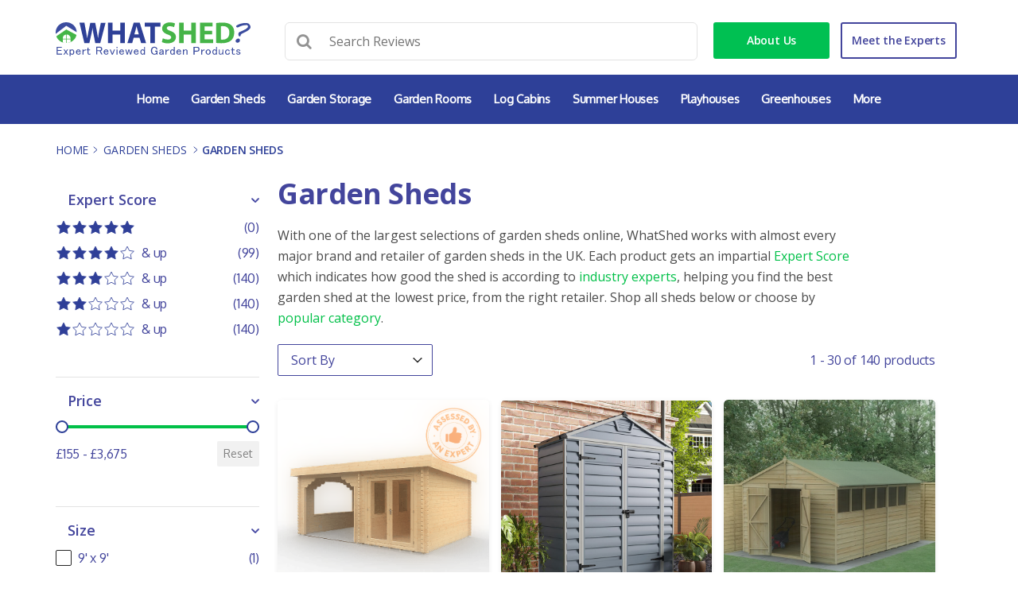

--- FILE ---
content_type: text/html; charset=UTF-8
request_url: https://whatshed.co.uk/category/sheds/?cladding_thickness=0-3mm&sortby=Expert+Score
body_size: 34181
content:
<!DOCTYPE html>
<html lang="en-GB" prefix="og: https://ogp.me/ns#">
<head>
	<meta charset="UTF-8">
	<meta name="viewport" content="width=device-width, initial-scale=1">
	<link rel="profile" href="https://gmpg.org/xfn/11">
	<link rel="pingback" href="https://whatshed.co.uk/xmlrpc.php">
	<link rel="icon" href="https://whatshed.co.uk/favicon.ico" type="image/x-icon">
	<link rel="icon" type="image/png" href="https://whatshed.co.uk/favicon-32x32.png" sizes="32x32">
	<link rel="icon" type="image/png" href="https://whatshed.co.uk/favicon-194x194.png" sizes="194x194">
	<link rel="icon" type="image/png" href="https://whatshed.co.uk/favicon-96x96.png" sizes="96x96">
	<link rel="icon" type="image/png" href="https://whatshed.co.uk/favicon-16x16.png" sizes="16x16">
	<link rel="apple-touch-icon" href="https://whatshed.co.uk/apple-touch-icon-iphone-60x60.png">
	<link rel="apple-touch-icon" sizes="60x60" href="https://whatshed.co.uk/apple-touch-icon-ipad-76x76.png">
	<link rel="apple-touch-icon" sizes="114x114"
	      href="https://whatshed.co.uk/apple-touch-icon-iphone-retina-120x120.png">
	<link rel="apple-touch-icon" sizes="144x144"
	      href="https://whatshed.co.uk/apple-touch-icon-ipad-retina-152x152.png">

		<style>img:is([sizes="auto" i], [sizes^="auto," i]) { contain-intrinsic-size: 3000px 1500px }</style>
	
<!-- Search Engine Optimization by Rank Math - https://rankmath.com/ -->
<title>Garden Sheds For Sale - UK&#039;s Largest Selection On WhatShed</title>
<meta name="description" content="With one of the largest selections of garden sheds online, WhatShed works with almost every major brand and retailer of garden sheds in the UK. Each product gets an impartial Expert Score which indicates how good the shed is according to industry experts, helping you find the best garden shed at the lowest price, from the right retailer. Shop all sheds below or choose by popular category."/>
<meta name="robots" content="noindex, nofollow"/>
<meta property="og:locale" content="en_GB" />
<meta property="og:type" content="article" />
<meta property="og:title" content="Garden Sheds For Sale - UK&#039;s Largest Selection On WhatShed" />
<meta property="og:description" content="With one of the largest selections of garden sheds online, WhatShed works with almost every major brand and retailer of garden sheds in the UK. Each product gets an impartial Expert Score which indicates how good the shed is according to industry experts, helping you find the best garden shed at the lowest price, from the right retailer. Shop all sheds below or choose by popular category." />
<meta property="og:url" content="https://whatshed.co.uk/category/sheds/" />
<meta property="og:site_name" content="WhatShed" />
<meta property="article:publisher" content="https://en-gb.facebook.com/WhatShed.co.uk/" />
<meta property="fb:app_id" content="668773807047579" />
<meta property="og:image" content="https://whatshed.co.uk/wp-content/uploads/2014/08/WhatShed_Logo.jpg" />
<meta property="og:image:secure_url" content="https://whatshed.co.uk/wp-content/uploads/2014/08/WhatShed_Logo.jpg" />
<meta property="og:image:width" content="1728" />
<meta property="og:image:height" content="355" />
<meta property="og:image:type" content="image/jpeg" />
<meta name="twitter:card" content="summary_large_image" />
<meta name="twitter:title" content="Garden Sheds For Sale - UK&#039;s Largest Selection On WhatShed" />
<meta name="twitter:description" content="With one of the largest selections of garden sheds online, WhatShed works with almost every major brand and retailer of garden sheds in the UK. Each product gets an impartial Expert Score which indicates how good the shed is according to industry experts, helping you find the best garden shed at the lowest price, from the right retailer. Shop all sheds below or choose by popular category." />
<meta name="twitter:image" content="https://whatshed.co.uk/wp-content/uploads/2014/08/WhatShed_Logo.jpg" />
<meta name="twitter:label1" content="Products Reviews" />
<meta name="twitter:data1" content="66" />
<script type="application/ld+json" class="rank-math-schema">{"@context":"https://schema.org","@graph":[{"@type":"Organization","@id":"https://whatshed.co.uk/#organization","name":"WhatShed.co.uk","url":"https://whatshed.co.uk","sameAs":["https://en-gb.facebook.com/WhatShed.co.uk/"],"email":"contact@whatshed.co.uk","logo":{"@type":"ImageObject","@id":"https://whatshed.co.uk/#logo","url":"https://whatshed.co.uk/wp-content/uploads/2014/08/WhatShedlogoNew.png","contentUrl":"https://whatshed.co.uk/wp-content/uploads/2014/08/WhatShedlogoNew.png","caption":"WhatShed.co.uk","inLanguage":"en-GB","width":"489","height":"98"}},{"@type":"WebSite","@id":"https://whatshed.co.uk/#website","url":"https://whatshed.co.uk","name":"WhatShed.co.uk","publisher":{"@id":"https://whatshed.co.uk/#organization"},"inLanguage":"en-GB"},{"@type":"CollectionPage","@id":"https://whatshed.co.uk/category/sheds/#webpage","url":"https://whatshed.co.uk/category/sheds/","name":"Garden Sheds For Sale - UK&#039;s Largest Selection On WhatShed","isPartOf":{"@id":"https://whatshed.co.uk/#website"},"inLanguage":"en-GB"}]}</script>
<!-- /Rank Math WordPress SEO plugin -->

<link href='https://fonts.gstatic.com' crossorigin rel='preconnect' />
<link rel='stylesheet' id='wp-block-library-css' href='https://whatshed.co.uk/wp-content/plugins/gutenberg/build/block-library/style.css' type='text/css' media='all' />
<link rel='stylesheet' id='wpcd-frontend-style-css' href='https://whatshed.co.uk/wp-content/plugins/wp-coupons-and-deals-premium/build/style-index.css' type='text/css' media='' />
<style id='classic-theme-styles-inline-css' type='text/css'>
/**
 * These rules are needed for backwards compatibility.
 * They should match the button element rules in the base theme.json file.
 */
.wp-block-button__link {
	color: #ffffff;
	background-color: #32373c;
	border-radius: 9999px; /* 100% causes an oval, but any explicit but really high value retains the pill shape. */

	/* This needs a low specificity so it won't override the rules from the button element if defined in theme.json. */
	box-shadow: none;
	text-decoration: none;

	/* The extra 2px are added to size solids the same as the outline versions.*/
	padding: calc(0.667em + 2px) calc(1.333em + 2px);

	font-size: 1.125em;
}

.wp-block-file__button {
	background: #32373c;
	color: #ffffff;
	text-decoration: none;
}

</style>
<link rel='stylesheet' id='couponplugin-css-css' href='https://whatshed.co.uk/wp-content/plugins/coupon-lite/assets/css/cp-frontend.css' type='text/css' media='all' />
<style id='couponplugin-css-inline-css' type='text/css'>

			#coupon-plugin .coupon-reveal { background:#02508a;}
		
			#coupon-plugin .coupon-code  { background:#037cd5;}
		
			#coupon-plugin .coupon-reveal.deal-top   { background:#16a085;}
		
			#coupon-plugin .coupon-code.deal-top   { background:#1abc9c;}
		
			#coupon-plugin .coupon-reveal.deal-top:hover   { background:#1abc9c;}
		
</style>
<style id='global-styles-inline-css' type='text/css'>
:root{--wp--preset--aspect-ratio--square: 1;--wp--preset--aspect-ratio--4-3: 4/3;--wp--preset--aspect-ratio--3-4: 3/4;--wp--preset--aspect-ratio--3-2: 3/2;--wp--preset--aspect-ratio--2-3: 2/3;--wp--preset--aspect-ratio--16-9: 16/9;--wp--preset--aspect-ratio--9-16: 9/16;--wp--preset--color--black: #000000;--wp--preset--color--cyan-bluish-gray: #abb8c3;--wp--preset--color--white: #ffffff;--wp--preset--color--pale-pink: #f78da7;--wp--preset--color--vivid-red: #cf2e2e;--wp--preset--color--luminous-vivid-orange: #ff6900;--wp--preset--color--luminous-vivid-amber: #fcb900;--wp--preset--color--light-green-cyan: #7bdcb5;--wp--preset--color--vivid-green-cyan: #00d084;--wp--preset--color--pale-cyan-blue: #8ed1fc;--wp--preset--color--vivid-cyan-blue: #0693e3;--wp--preset--color--vivid-purple: #9b51e0;--wp--preset--gradient--vivid-cyan-blue-to-vivid-purple: linear-gradient(135deg,rgb(6,147,227) 0%,rgb(155,81,224) 100%);--wp--preset--gradient--light-green-cyan-to-vivid-green-cyan: linear-gradient(135deg,rgb(122,220,180) 0%,rgb(0,208,130) 100%);--wp--preset--gradient--luminous-vivid-amber-to-luminous-vivid-orange: linear-gradient(135deg,rgb(252,185,0) 0%,rgb(255,105,0) 100%);--wp--preset--gradient--luminous-vivid-orange-to-vivid-red: linear-gradient(135deg,rgb(255,105,0) 0%,rgb(207,46,46) 100%);--wp--preset--gradient--very-light-gray-to-cyan-bluish-gray: linear-gradient(135deg,rgb(238,238,238) 0%,rgb(169,184,195) 100%);--wp--preset--gradient--cool-to-warm-spectrum: linear-gradient(135deg,rgb(74,234,220) 0%,rgb(151,120,209) 20%,rgb(207,42,186) 40%,rgb(238,44,130) 60%,rgb(251,105,98) 80%,rgb(254,248,76) 100%);--wp--preset--gradient--blush-light-purple: linear-gradient(135deg,rgb(255,206,236) 0%,rgb(152,150,240) 100%);--wp--preset--gradient--blush-bordeaux: linear-gradient(135deg,rgb(254,205,165) 0%,rgb(254,45,45) 50%,rgb(107,0,62) 100%);--wp--preset--gradient--luminous-dusk: linear-gradient(135deg,rgb(255,203,112) 0%,rgb(199,81,192) 50%,rgb(65,88,208) 100%);--wp--preset--gradient--pale-ocean: linear-gradient(135deg,rgb(255,245,203) 0%,rgb(182,227,212) 50%,rgb(51,167,181) 100%);--wp--preset--gradient--electric-grass: linear-gradient(135deg,rgb(202,248,128) 0%,rgb(113,206,126) 100%);--wp--preset--gradient--midnight: linear-gradient(135deg,rgb(2,3,129) 0%,rgb(40,116,252) 100%);--wp--preset--font-size--small: 13px;--wp--preset--font-size--medium: 20px;--wp--preset--font-size--large: 36px;--wp--preset--font-size--x-large: 42px;--wp--preset--spacing--20: 0.44rem;--wp--preset--spacing--30: 0.67rem;--wp--preset--spacing--40: 1rem;--wp--preset--spacing--50: 1.5rem;--wp--preset--spacing--60: 2.25rem;--wp--preset--spacing--70: 3.38rem;--wp--preset--spacing--80: 5.06rem;--wp--preset--shadow--natural: 6px 6px 9px rgba(0, 0, 0, 0.2);--wp--preset--shadow--deep: 12px 12px 50px rgba(0, 0, 0, 0.4);--wp--preset--shadow--sharp: 6px 6px 0px rgba(0, 0, 0, 0.2);--wp--preset--shadow--outlined: 6px 6px 0px -3px rgb(255, 255, 255), 6px 6px rgb(0, 0, 0);--wp--preset--shadow--crisp: 6px 6px 0px rgb(0, 0, 0);}:where(.is-layout-flex){gap: 0.5em;}:where(.is-layout-grid){gap: 0.5em;}body .is-layout-flex{display: flex;}.is-layout-flex{flex-wrap: wrap;align-items: center;}.is-layout-flex > :is(*, div){margin: 0;}body .is-layout-grid{display: grid;}.is-layout-grid > :is(*, div){margin: 0;}:where(.wp-block-columns.is-layout-flex){gap: 2em;}:where(.wp-block-columns.is-layout-grid){gap: 2em;}:where(.wp-block-post-template.is-layout-flex){gap: 1.25em;}:where(.wp-block-post-template.is-layout-grid){gap: 1.25em;}.has-black-color{color: var(--wp--preset--color--black) !important;}.has-cyan-bluish-gray-color{color: var(--wp--preset--color--cyan-bluish-gray) !important;}.has-white-color{color: var(--wp--preset--color--white) !important;}.has-pale-pink-color{color: var(--wp--preset--color--pale-pink) !important;}.has-vivid-red-color{color: var(--wp--preset--color--vivid-red) !important;}.has-luminous-vivid-orange-color{color: var(--wp--preset--color--luminous-vivid-orange) !important;}.has-luminous-vivid-amber-color{color: var(--wp--preset--color--luminous-vivid-amber) !important;}.has-light-green-cyan-color{color: var(--wp--preset--color--light-green-cyan) !important;}.has-vivid-green-cyan-color{color: var(--wp--preset--color--vivid-green-cyan) !important;}.has-pale-cyan-blue-color{color: var(--wp--preset--color--pale-cyan-blue) !important;}.has-vivid-cyan-blue-color{color: var(--wp--preset--color--vivid-cyan-blue) !important;}.has-vivid-purple-color{color: var(--wp--preset--color--vivid-purple) !important;}.has-black-background-color{background-color: var(--wp--preset--color--black) !important;}.has-cyan-bluish-gray-background-color{background-color: var(--wp--preset--color--cyan-bluish-gray) !important;}.has-white-background-color{background-color: var(--wp--preset--color--white) !important;}.has-pale-pink-background-color{background-color: var(--wp--preset--color--pale-pink) !important;}.has-vivid-red-background-color{background-color: var(--wp--preset--color--vivid-red) !important;}.has-luminous-vivid-orange-background-color{background-color: var(--wp--preset--color--luminous-vivid-orange) !important;}.has-luminous-vivid-amber-background-color{background-color: var(--wp--preset--color--luminous-vivid-amber) !important;}.has-light-green-cyan-background-color{background-color: var(--wp--preset--color--light-green-cyan) !important;}.has-vivid-green-cyan-background-color{background-color: var(--wp--preset--color--vivid-green-cyan) !important;}.has-pale-cyan-blue-background-color{background-color: var(--wp--preset--color--pale-cyan-blue) !important;}.has-vivid-cyan-blue-background-color{background-color: var(--wp--preset--color--vivid-cyan-blue) !important;}.has-vivid-purple-background-color{background-color: var(--wp--preset--color--vivid-purple) !important;}.has-black-border-color{border-color: var(--wp--preset--color--black) !important;}.has-cyan-bluish-gray-border-color{border-color: var(--wp--preset--color--cyan-bluish-gray) !important;}.has-white-border-color{border-color: var(--wp--preset--color--white) !important;}.has-pale-pink-border-color{border-color: var(--wp--preset--color--pale-pink) !important;}.has-vivid-red-border-color{border-color: var(--wp--preset--color--vivid-red) !important;}.has-luminous-vivid-orange-border-color{border-color: var(--wp--preset--color--luminous-vivid-orange) !important;}.has-luminous-vivid-amber-border-color{border-color: var(--wp--preset--color--luminous-vivid-amber) !important;}.has-light-green-cyan-border-color{border-color: var(--wp--preset--color--light-green-cyan) !important;}.has-vivid-green-cyan-border-color{border-color: var(--wp--preset--color--vivid-green-cyan) !important;}.has-pale-cyan-blue-border-color{border-color: var(--wp--preset--color--pale-cyan-blue) !important;}.has-vivid-cyan-blue-border-color{border-color: var(--wp--preset--color--vivid-cyan-blue) !important;}.has-vivid-purple-border-color{border-color: var(--wp--preset--color--vivid-purple) !important;}.has-vivid-cyan-blue-to-vivid-purple-gradient-background{background: var(--wp--preset--gradient--vivid-cyan-blue-to-vivid-purple) !important;}.has-light-green-cyan-to-vivid-green-cyan-gradient-background{background: var(--wp--preset--gradient--light-green-cyan-to-vivid-green-cyan) !important;}.has-luminous-vivid-amber-to-luminous-vivid-orange-gradient-background{background: var(--wp--preset--gradient--luminous-vivid-amber-to-luminous-vivid-orange) !important;}.has-luminous-vivid-orange-to-vivid-red-gradient-background{background: var(--wp--preset--gradient--luminous-vivid-orange-to-vivid-red) !important;}.has-very-light-gray-to-cyan-bluish-gray-gradient-background{background: var(--wp--preset--gradient--very-light-gray-to-cyan-bluish-gray) !important;}.has-cool-to-warm-spectrum-gradient-background{background: var(--wp--preset--gradient--cool-to-warm-spectrum) !important;}.has-blush-light-purple-gradient-background{background: var(--wp--preset--gradient--blush-light-purple) !important;}.has-blush-bordeaux-gradient-background{background: var(--wp--preset--gradient--blush-bordeaux) !important;}.has-luminous-dusk-gradient-background{background: var(--wp--preset--gradient--luminous-dusk) !important;}.has-pale-ocean-gradient-background{background: var(--wp--preset--gradient--pale-ocean) !important;}.has-electric-grass-gradient-background{background: var(--wp--preset--gradient--electric-grass) !important;}.has-midnight-gradient-background{background: var(--wp--preset--gradient--midnight) !important;}.has-small-font-size{font-size: var(--wp--preset--font-size--small) !important;}.has-medium-font-size{font-size: var(--wp--preset--font-size--medium) !important;}.has-large-font-size{font-size: var(--wp--preset--font-size--large) !important;}.has-x-large-font-size{font-size: var(--wp--preset--font-size--x-large) !important;}
:where(.wp-block-columns.is-layout-flex){gap: 2em;}:where(.wp-block-columns.is-layout-grid){gap: 2em;}
:root :where(.wp-block-pullquote){font-size: 1.5em;line-height: 1.6;}
:where(.wp-block-post-template.is-layout-flex){gap: 1.25em;}:where(.wp-block-post-template.is-layout-grid){gap: 1.25em;}
</style>
<style id='wpgb-head-inline-css' type='text/css'>
.wp-grid-builder:not(.wpgb-template),.wpgb-facet{opacity:0.01}.wpgb-facet fieldset{margin:0;padding:0;border:none;outline:none;box-shadow:none}.wpgb-facet fieldset:last-child{margin-bottom:40px;}.wpgb-facet fieldset legend.wpgb-sr-only{height:1px;width:1px}
</style>
<link rel='stylesheet' id='whatshed-style-css' href='https://whatshed.co.uk/wp-content/themes/whatshed/style.css' type='text/css' media='all' />
<link rel='stylesheet' id='workshop-retailers-css' href='https://whatshed.co.uk/wp-content/themes/whatshed/css/workshop-retailers.css' type='text/css' media='all' />
<link rel='stylesheet' id='wpcd-style-css' href='https://whatshed.co.uk/wp-content/plugins/wp-coupons-and-deals-premium/assets/css/style.css' type='text/css' media='all' />
<style id='wpcd-style-inline-css' type='text/css'>
 .coupon-type { background-color: #3b3b93; } .deal-type { background-color: #3b3b93; } .wpcd-coupon { border-color: #000000; } 
 .wpcd-coupon-button-type .coupon-code-wpcd .get-code-wpcd{ background-color:#347BAF; } .wpcd-coupon-button-type .coupon-code-wpcd .get-code-wpcd:after{ border-left-color:#347BAF; } span.wpcd_coupon_top_copy_span{ background-color: #3b3b93 !important; } .wpcd_coupon_popup_copy_code_wr { background-color: #BEFFB9; border-color: #3b3b93 !important; } .wpcd_popup-go-link { background-color: #3b3b93 !important; } .wpcd_popup-go-link:hover { background-color: #3b3b93 !important; } #wpcd_coupon_pagination_wr a, #wpcd_coupon_pagination_wr span { background-color: #56b151; } 
</style>
<script type="7e05bf8a22053478a22e5bc3-text/javascript" src="https://whatshed.co.uk/wp-includes/js/jquery/jquery.js" id="jquery-core-js"></script>
<script type="7e05bf8a22053478a22e5bc3-text/javascript" src="https://whatshed.co.uk/wp-includes/js/jquery/jquery-migrate.js" id="jquery-migrate-js"></script>
<script type="7e05bf8a22053478a22e5bc3-text/javascript" id="wpcd-main-js-js-extra">
/* <![CDATA[ */
var wpcd_object = {"ajaxurl":"https:\/\/whatshed.co.uk\/wp-admin\/admin-ajax.php","security":"7bdebd1cbe"};
var wpcd_main_js = {"minutes":"minutes","seconds":"seconds","hours":"hours","day":"day","week":"week","expired_text":"This offer has expired!","word_count":"30","button_text":"Copy","after_copy":"Copied","vote_success":"You have voted successfully!","vote_fail":"Voting failed!","vote_already":"You have voted already!"};
/* ]]> */
</script>
<script type="7e05bf8a22053478a22e5bc3-text/javascript" src="https://whatshed.co.uk/wp-content/plugins/wp-coupons-and-deals-premium/assets/js/main.js" id="wpcd-main-js-js"></script>
<script type="7e05bf8a22053478a22e5bc3-text/javascript" src="https://whatshed.co.uk/wp-content/plugins/wp-coupons-and-deals-premium/assets/js/jquery.countdown.min.js" id="wpcd-countdown-js-js"></script>
<link rel="https://api.w.org/" href="https://whatshed.co.uk/wp-json/" /><link rel="preload" href="https://wct-2.com/wct.js?type=session" as="script"><script type="7e05bf8a22053478a22e5bc3-text/javascript" data-ezscrex="false" async>(function(w, c, t, u) {
    w._wct = w._wct || {}; w._wct = u;
    var s = c.createElement(t);
    s.type = 'text/javascript'; s.async = true; s.src = 'https://wct-2.com/wct.js?type=session';
    var r = c.getElementsByTagName(t)[0];
    r.parentNode.insertBefore(s, r);
}(window, document, 'script', {
    'uid' : 'LjPl6j',
    'google_tracking_id' : 'UA-52096312-1',
    'redirect_through' : 'https://whatshed.co.uk/go',
    'proxy' : 'https://wct-2.com',
    'auto_tagging' : true,
    'anchor_attributes' : {
      'rel' : 'nofollow'
    }
}));</script><noscript><style>.wp-grid-builder .wpgb-card.wpgb-card-hidden .wpgb-card-wrapper{opacity:1!important;visibility:visible!important;transform:none!important}.wpgb-facet {opacity:1!important;pointer-events:auto!important}.wpgb-facet *:not(.wpgb-pagination-facet){display:none}</style></noscript>		<style type="text/css" id="wp-custom-css">
			/*@media only screen and (max-width:768px){
.mobile-filter-hooks{
	flex-wrap: wrap;
}
.mobile-filter-hook{
	margin: 8px 8px 8px 0px;
}*/
}
.wp-grid-builder .wpgb-card-2:hover .wpgb-block-7, .wp-grid-builder .wpgb-card-2 .wpgb-block-2 .wpgb-block-term {
  color: #fff !important;
  background: #2E4098 !important;
  border-color: #2E4098!important;
}
div#mf_guarantee_terms {
	font-size: 0;
}

div#mf_guarantee_terms::before {
	content: 'Guarantees';
	font-size: 16px;
}

.plastic-section .sort-by .wpgb-facet > fieldset:last-child {
  margin-bottom: 0;
}

.filter .pagination {
  text-align: right;
  display: flex;
  align-items: center;
  justify-content: flex-end;
}

.filter + .wp-grid-builder {
  margin-top: 30px;
}

button.wpgb-button.wpgb-reset {
  background: #2e4098;
  display: block;
  width: 100%;
}

.wpgb-facet.wpgb-facet-1.wpgb-style-1 {
  display: flex;
  align-items: center;
  margin-top: 30px;
}

.wpgb-facet.wpgb-facet-1.wpgb-style-1 {
  display: flex;
  align-items: center;
  margin-top: 30px;
  margin-bottom: 30px;
}

.wpgb-facet.wpgb-style-1:empty {
  margin-top: 0;
}

.wpgb-facet.wpgb-facet-1.wpgb-style-1 h4,
.wpgb-facet.wpgb-facet-1.wpgb-style-1 fieldset {
  margin: 0;
}

.wpgb-facet.wpgb-facet-1.wpgb-style-1 h4 {
  margin-right: 30px;
}

.wpgb-facet.wpgb-style-1 select.wpgb-select {
  padding: 6px 42px 6px 16px !important;
  border-color: #43459c;
}

.wpgb-facet .wpgb-range-facet .wpgb-range-slider .wpgb-range-progress {
  background-color: #01c048 !important;
}

.wpgb-facet .wpgb-range-facet .wpgb-range-slider .wpgb-range-thumb {
  border-color: #2e4098 !important;
  z-index: 1 !important;
}

span.wpgb-checkbox-label,
span.wpgb-radio-label,
span.wpgb-rating-label {
  color: #43459c;
}

.wpgb-facet,
.wpgb-facet.wpgb-style-1 .wpgb-select-clear:hover,
.wpgb-facet.wpgb-style-1 li .wpgb-rating-label span,
.wpgb-facet.wpgb-style-1 li .wpgb-checkbox-label span,
.wpgb-facet.wpgb-style-1 li .wpgb-radio-label span {
  color: #43459c !important;
}

.wpgb-button {
  background: #2e4098 !important;
}

.wpgb-card-footer .wpgb-block-7 {
  color: #2e4098 !important;
  font-weight: 600 !important;
  letter-spacing: 0.2px;
}

.wpgb-card-body h3.wpgb-block-3 {
  color: #4c4c4c !important;
  margin-bottom: 15px !important;
  line-height: 1.4 !important;
  font-size: 16px !important;
  font-weight: 600 !important;
}

.wpgb-facet.wpgb-style-1 .wpgb-toggle-hidden:hover {
  background: #302c7c !important;
}

button.wpgb-toggle-hidden,
button.wpgb-button.wpgb-reset {
  padding: 13px 45px !important;
  font-size: 14px !important;
  display: inline-block !important;
  font-family: "Open Sans", sans-serif !important;
  font-weight: 600 !important;
  text-align: center;
  text-shadow: none !important;
}

button.wpgb-button.wpgb-reset:hover {
  background: #302c7c !important;
}

@media (min-width: 481px) {
  .mobile-filter-sort {
    display: none !important;
  }
}
@media (min-width: 320px) and (max-width: 480px) {
  .filter {
    display: none !important;
  }

  .wp-grid-builder + .filter {
    display: block !important;
  }
}

.category_botom_description {
  margin-top: 0px !important;
}

.mobile-filter-sort .pagination {
  text-align: right;
  display: flex;
  align-items: center;
  justify-content: flex-end;
}

.mobile-filter-sort {
  display: flex;
}

.mobile-filters .mobile-filter h3 {
  margin-top: 20px !important;
}

.mobile-filters h3 {
  color: #43459c;
}

.mobile-filter-hook {
  border: 1px solid #43459c !important;
  color: #43459c !important;
}

.wpgb-card .wpgb-card-wrapper .wpgb-card-footer .wpgb-block-4 {
  position: absolute;
  display: none;
  bottom: 0;
  left: 0;
  right: 0;
}

.wpgb-card:hover .wpgb-card-wrapper .wpgb-card-footer .wpgb-block-4 {
  display: block;
}

.wpgb-card .wpgb-card-wrapper .wpgb-card-media-content .wpgb-block-5 {
    max-width: 40px;
    overflow: hidden;
}

.wpgb-card .wpgb-card-wrapper .wpgb-card-media-content .wpgb-block-6 {
	flex-wrap: nowrap !important;
	gap: 0 8px !important;
	padding: 5px;
}

.wpgb-card:not(:hover) .wpgb-card-wrapper .wpgb-card-media-content .wpgb-block-6 {
  display: none;
}

.wpgb-card .wpgb-card-wrapper .wpgb-card-media-content .wpgb-block-8,
.wpgb-card .wpgb-card-wrapper .wpgb-card-media-content .wpgb-block-9 {
	width: auto;
}

.wpgb-card .wpgb-card-wrapper .wpgb-card-media-content .wpgb-block-8 {
	flex-basis: 105px;
}

.wpgb-facet.wpgb-style-1 .wpgb-pagination .wpgb-page > * {
  padding: 8px 14px;
}

.wpgb-facet.wpgb-style-1 .wpgb-pagination .wpgb-page:has(.wpgb-dots-page) {
	max-width: 15px !important;
    flex-basis: 15px !important;
    margin-right: -20px;
}

.wpgb-facet.wpgb-style-1 .wpgb-pagination .wpgb-page > .wpgb-dots-page {
	padding: 8px 0;
    width: 15px !important;
    margin-right: -30px;
}

@media only screen and (max-width: 1199px) {
  .plastic-section .pagination {
    width: 100%;
    margin: 10px 0;
  }

  .mobile-filter-sort {
    margin-bottom: 10px;
    margin-top: 30px;
  }

  .filter .sort-by,
  .filter .pagination {
    justify-content: center;
  }
}

.main-desc p:last-child {
  margin-bottom: 0;
}

.wpgb-search-facet {
    background: #fff;
    border-radius: 5px;
}

/* .wpgb-search-facet input {
    padding: 10px !important
} */

.wpgb-facet.wpgb-facet-24 button {
    display: block;
    width: 100%;
    margin: 0 0 15px;
}

header#header-sec .search {
    display: flex;
    align-items: center;
    justify-content: stretch;
}

header#header-sec .search fieldset,
header#header-sec .search button {
    margin: 0;
}

header#header-sec .wpgb-facet.wpgb-facet-2 {
    flex: 1;
}

.home .wpgb-facet.wpgb-facet-24 {
	margin-top: -30px;
}

header#header-sec .search:has(.wpgb-search-facet) {
	align-items: start;
}

#header-sec .search .search-form:has(.wpgb-search-facet) {
	position: relative;
}

#header-sec .search .search-form:has(.wpgb-search-facet) {
    display: flex;
    width: 100%;
}

#header-sec .search .search-form:has(.wpgb-search-facet) svg {
    display: none;
}

/* Task 24I-LJ7-G5X */

li { 
	font-family: oxygen; 
	font-size: 14px; 
	font-weight: 400; 
	line-height: 20px; 
	margin-bottom: 20px;
}

@media only screen and (max-width: 480px) {
	ul {
		margin-left: 5px;
	}
}

/* End of Task 24I-LJ7-G5X */

@media (min-width: 320px) and (max-width: 480px) {
.single-product_review ol { 
	margin-left: 0px;
	}
.single-product_review .pr-rating-overall-text {
  margin-bottom: 30px;
}
.single-product_review .di-left, .single-product_review .di-right {
  width: 48%;
  float: left;
}
.single-product_review .di-left {
  margin-right: 5px;
}	
}

.single-product_review .pr-sources p {
  font-family: "Oxygen";
  font-size: 14px;
  font-weight: 400;
  line-height: 20px;
  margin-bottom: 20px;
}

/*Task 24J-LRE-PBK*/
.pr-html h3 {
	font-size: 18px;
	font-family: "Inter";
	font-weight: 600;
}

.pr-html p{
	font-size: 14px;
	font-family: "Oxygen";
}

.wpgb-card-body h3.wpgb-block-11, .wpgb-card-body h3.wpgb-block-11 a {

color: #4c4c4c !important;
 margin-bottom: 15px !important;
 line-height: 1.4 !important;
 font-size: 16px !important;
 font-weight: 600 !important;

}

/* Task 24K-QKI-G8M */
#footerSec .copy-right {
display:none;
}

.tax-product_category #bottom_description li {
	font-size: 16px;
	line-height: 1.525;
	padding-top: 10px;
}
/* End of Task 24K-QKI-G8M */

.single-post #main > article > header > div.social-share-links
{
	display: none;
}

.single-post #main li {
	font-family: inherit;
	font-size: 16px;
}

.single-post header h1.entry-title {
	max-width: 100%!important;
}

/* Task 25D-NMN-REU */
.page-id-158499 div#primary {
    width: 100%
}

.page-id-158499 div#primary + div {
    display: none;
}
/* END of Task 25D-NMN-REU */


@media only screen and (max-width: 767px){
	h4.wpgb-facet-title{
	display: none;
	}}

article.wpgb-card.wpgb-card-2{
	border: none !important
}


.wpgb-facet .wpgb-button[aria-pressed=true] {
    border-color: #2E4098;
    color: #fff;
    font-weight: bold;
    background: #2E4098 !important;
}

/*Task 25D-NMN-REU*/
.wp-grid-builder .wpgb-card .wpgb-card-media {
  aspect-ratio: 3 / 2;
  overflow: hidden;
}

.wp-grid-builder .wpgb-card .wpgb-card-media img {
  width: 100%;
  height: 100%;
  object-fit: cover;
}
/*End of Task 25D-NMN-REU*/

/*Task 25D-NMN-REU*/
.wpgb-block-term {
    pointer-events: none;
    cursor: default;
}

.wpgb-facet.wpgb-style-1 select.wpgb-select {
color: #43459c;
}

.wpgb-facet.wpgb-style-1 .wpgb-result-count{
font-style: normal !important; 
}

.wpgb-facet.wpgb-style-1 [role="button"].wpgb-button[aria-pressed="true"] {
border-radius: 4px;	
}

.wpgb-facet .wpgb-button[aria-pressed="true"] {
border-color: #43459c !important;
border-radius: 4px;
margin-top: 20px;
}
/*End of Task 25D-NMN-REU*/

.wpgb-area.wpgb-area-top-1 {
    display: flex;
    align-items: center;
    justify-content: space-between;
    flex-wrap: wrap;
}

.wpgb-result-count {
    margin-left: auto; /* Push it to the right */
    padding-left: 10px; /* Add some space */
    font-size: 14px; /* Adjust size if needed */
}

@media screen and (max-width: 767px) {
.wpgb-facet.wpgb-facet-33 {
        margin-bottom: 20px;
}
}

/*Task 25G-QPY-FN9*/
.wpgb-block-3{
background: white !important;
display: flex !important;
flex-direction: row !important;
gap: 4%;
margin-top: 15px !important;
width: 100% !important;
padding: 0px !important;
}

.wpgb-block-12{
padding: 0px !important;
width: 54% !important;
}

.wpgb-block-14{
background-color: #2e4098;
padding: 8px 12px !important;
text-align: center;
color: white !important;
border-radius: 5px !important;
width: 100% !important;
}

.wpgb-block-13{
width: 42% !important;
}

.wpgb-block-15{
background-color: rgb(244, 94, 41);
padding: 8px 12px!important;
text-align: center;
color: white !important;
margin-top: 0px !important;
border-radius: 5px !important;
width: 100% !important;
}
/*Task 25G-QPY-FN9*/

.wpgb-facet .wpgb-input, .wpgb-facet select.wpgb-select {
	border-color: #43459c!important;
	border-width: 1px!important;
}

.wp-grid-builder .wpgb-card-2 .wpgb-block-2 .wpgb-block-term {
	background: #2E4098 !important;
}

/* .wpgb-block-7:hover {
  background-color: #2E4098 !important;
	color: white !important;
} */

/* Task 25I-FLH-I6G */
.wp-grid-builder .wpgb-card-2:hover .wpgb-block-7 {
	background: #2E4098!important;
	color: white!important;
}
/* End of Task 25I-FLH-I6G */

.wpgb-card .wpgb-card-wrapper .wpgb-card-footer .multiplesize {
	position: relative;
	display: block;
}

/*Task 25K-SIR-5Y4*/
/*Force the media container to be square */
.wp-grid-builder .wpgb-card .wpgb-card-media {
aspect-ratio: 1 / 1 !important;
background: #fff;
position: relative;
overflow: hidden;
}

/* adjust div container */
.wp-grid-builder .wpgb-card .wpgb-card-media svg {
    padding-top: 0 !important;
    width: 100% !important;
    height: 100% !important;
    display: block !important;
}

/*Ensure the background image fits and centers */
.wp-grid-builder .wpgb-card .wpgb-card-media-thumbnail a > div {
    width: 100%;
    height: 100%;
    background-size: contain !important;
    background-position: center !important;
    background-repeat: no-repeat !important;
    background-color: #fff;
}

/*End of Task 25K-SIR-5Y4*/
/* Task 25K-9M3-OIR */
.wp-grid-builder .wpgb-card-21 .wpgb-card-media-content {
	background: transparent !important;
}
/* END of Task 25K-9M3-OIR */		</style>
				<!-- Global site tag (gtag.js) - Google Analytics -->
	<script async src="https://www.googletagmanager.com/gtag/js?id=UA-52096312-1" type="7e05bf8a22053478a22e5bc3-text/javascript"></script>
	<script type="7e05bf8a22053478a22e5bc3-text/javascript">
		window.dataLayer = window.dataLayer || [];

		function gtag() {
			dataLayer.push( arguments );
		}

		gtag( 'js', new Date() );
		gtag( 'config', 'UA-52096312-1' );
	</script>

	<script type="7e05bf8a22053478a22e5bc3-text/javascript">
		window.dataLayer = window.dataLayer || [];
	</script>

	
	<!-- Google Tag Manager -->
	<script type="7e05bf8a22053478a22e5bc3-text/javascript">(function( w, d, s, l, i ) {
			w[ l ] = w[ l ] || [];
			w[ l ].push( {
				'gtm.start':
					new Date().getTime(),
				event: 'gtm.js'
			} );
			var f = d.getElementsByTagName( s )[ 0 ],
				j = d.createElement( s ), dl = l != 'dataLayer' ? '&l=' + l : '';
			j.async = true;
			j.src =
				'https://www.googletagmanager.com/gtm.js?id=' + i + dl;
			f.parentNode.insertBefore( j, f );
		})( window, document, 'script', 'dataLayer', 'GTM-T9MXJF' );</script>
	<!-- End Google Tag Manager -->

	
	<script type="application/ld+json">
{
  "@context": "https://schema.org",
  "@type": "Organization",
  "url": "https://whatshed.co.uk/",
  "logo": "https://whatshed.co.uk/wp-content/themes/whatshed/resources/images/whatshed.png"
}
	</script>
	<script type="application/ld+json">
{
  "@context": "https://schema.org",
  "@type": "LocalBusiness",
  "description": "The UK's #1 review site for sheds for sale, garden buildings and more",
  "name": "What Shed?",
  "address": {
    "@type": "PostalAddress",
    "streetAddress": "Unit 3509, 13 Freeland Park, Wareham Road",
    "addressLocality": "Pool",
    "addressRegion": "Dorset",
    "postalCode": "BH16 6FH",
    "addressCountry": "UK"
  },
  "url": "https://whatshed.co.uk/",
  "telephone": "+448006891362",
  "openingHours": [
    "Mo-Su"
  ],
  "image": "https://whatshed.co.uk/wp-content/themes/whatshed/resources/images/whatshed.png",
  "priceRange": "$"
}

</script>
</head>
<body class="archive tax-product_category term-sheds term-924 group-blog hfeed" data-menu-breakpoint="992">

<!-- Google Tag Manager (noscript) -->
<noscript>
	<iframe src="https://www.googletagmanager.com/ns.html?id=GTM-T9MXJF"
	        height="0" width="0" style="display:none;visibility:hidden"></iframe>
</noscript>
<!-- End Google Tag Manager (noscript) -->


<div id="page" class="site">
	<a class="skip-link screen-reader-text" href="#main">
		Skip to content	</a>

	<header id="header-sec">
		<div class="container">
			<div class="block">
				<div class="logo">
						<a href="https://whatshed.co.uk/" title="What Shed" rel="home">
		<img width="245" height="43" src="https://whatshed.co.uk/wp-content/themes/whatshed/images/logo.svg" alt="WhatShed">
	</a>
    				</div>

				<div class="search">
					<div itemscope itemtype="http://schema.org/WebSite" style="width: 100%">
 	<meta itemprop="url" content="https://whatshed.co.uk/"/>
	<form itemprop="potentialAction" itemscope itemtype="http://schema.org/SearchAction" role="search" method="get" class="search-form" action="https://whatshed.co.uk/search" >
	  		<meta itemprop="target" content="https://whatshed.co.uk/search?_search={_search}"/>
	  		<a href="#" class="search-toggle"><i class="fa fa-search"></i></a>
<!--	        <input itemprop="query-input" type="text" class="search-field" placeholder="--><!--" value="--><!--" name="_search" title="--><!--" />-->
	        <input itemprop="query-input" type="text" class="search-field" placeholder="Search Reviews" value="" name="_search" title="Search for:" />
        <a href="#" class="mobile-search-close visible-xs"><i class="fa fa-close"></i></a>
	</form>
</div>


<script type="application/ld+json">
    {
        "@context": "https://schema.org",
        "@type": "WebSite",
        "url": "https://whatshed.co.uk/",
        "potentialAction": {
            "@type": "SearchAction",
            "target": "https://whatshed.co.uk/search?_seatrch={_search}",
            "query-input": "required name=_search"
        }
    }
</script>
<script type="7e05bf8a22053478a22e5bc3-text/javascript">
    /*jQuery(document).on("submit", ".search-form", function(e){
        e.preventDefault();
        jQuery.ajax({
            url: 'https://whatshed.co.uk?wpgb-ajax=refresh&_search='+jQuery('input[name="_search"]').val().toString().replace(" ", "+"),
            method: 'POST',
            data: {"wpgb": JSON.stringify({"is_main_query":0,"main_query":[],"permalink":"https://whatshed.fixed-staging.co.uk/shop/","facets":[1,2,6,7,8,10,11,12,13,14,15,16,17,18,19,20,21,22,23],"lang":"","id":3})}
        }).done(function (response){
                window.location.href = "https://whatshed.co.uk/search?_search="+jQuery('input[name="_search"]').val().toString().replace(" ", "+");
        });
        return false;
    });*/
</script><div style='display:none'><div class="wpgb-facet wpgb-loading wpgb-facet-2" data-facet="2" data-grid="3">	<fieldset>
		<legend class="wpgb-facet-title wpgb-sr-only">Search</legend>
		<div class="wpgb-search-facet"><label>
				<span class="wpgb-sr-only">Search content</span>
				<input class="wpgb-input" type="search" name="search" placeholder="Search Reviews" value="" autocomplete="off">
				<svg class="wpgb-input-icon" viewBox="0 0 24 24" height="16" width="16" aria-hidden="true" focusable="false"><path d="M17.5 17.5 23 23Zm-16-7a9 9 0 1 1 9 9 9 9 0 0 1-9-9Z"/></svg>
			</label><button type="button" class="wpgb-clear-button" hidden><span class="wpgb-sr-only">Clear</span><svg viewBox="0 0 24 24" height="24" width="24" aria-hidden="true" focusable="false"><path d="m12 12-4.25 4.75L12.001 12 7.75 7.25 12.001 12l4.249-4.75L12 12l4.25 4.75Z"/></svg></button></div>	</fieldset>
	</div></div>				</div>

									<div class="meet">
						<ul>
																<li>
										<a href="https://whatshed.co.uk/about-us/"
										   target="">
											About Us										</a>
									</li>
																	<li>
										<a href="https://whatshed.co.uk/about-us/#theteam"
										   target="">
											Meet the Experts										</a>
									</li>
														</ul>
					</div>
							</div>
		</div>
		<nav class="nav-menu">
			<div class="container">
				<ul id="menu-header-menu" class="navbar-nav"><li id="menu-item-30588" class="menu-item menu-item-type-post_type menu-item-object-page menu-item-home menu-item-30588"><a href="https://whatshed.co.uk/">Home</a></li>
<li id="menu-item-30589" class="mega mega-product menu-item menu-item-type-custom menu-item-object-custom menu-item-has-children menu-item-30589"><a href="https://whatshed.co.uk/garden-sheds/">Garden Sheds</a>
<ul class="sub-menu">
	<li id="menu-item-30590" class="main menu-item menu-item-type-custom menu-item-object-custom menu-item-has-children menu-item-30590"><a href="https://whatshed.co.uk/category/sheds/">All Sheds</a>
	<ul class="sub-menu">
		<li id="menu-item-30591" class="menu-item menu-item-type-custom menu-item-object-custom menu-item-30591"><a href="https://whatshed.co.uk/category/plastic-sheds/">Plastic Sheds</a></li>
		<li id="menu-item-30592" class="menu-item menu-item-type-custom menu-item-object-custom menu-item-30592"><a href="https://whatshed.co.uk/category/metal-sheds/">Metal Sheds</a></li>
		<li id="menu-item-30785" class="menu-item menu-item-type-custom menu-item-object-custom menu-item-30785"><a href="https://whatshed.co.uk/category/wooden-sheds/">Wooden Sheds</a></li>
		<li id="menu-item-30789" class="strong menu-item menu-item-type-custom menu-item-object-custom menu-item-30789"><a href="https://whatshed.co.uk/best-retailers/shed-retailers/">Best Retailers</a></li>
		<li id="menu-item-30790" class="strong menu-item menu-item-type-custom menu-item-object-custom menu-item-30790"><a href="https://whatshed.co.uk/garden-sheds/#buying-guide">Buyer&#8217;s Guide</a></li>
	</ul>
</li>
	<li id="menu-item-30595" class="menu-item menu-item-type-custom menu-item-object-custom menu-item-has-children menu-item-30595"><a>Shed Types</a>
	<ul class="sub-menu">
		<li id="menu-item-30596" class="menu-item menu-item-type-custom menu-item-object-custom menu-item-30596"><a href="https://whatshed.co.uk/category/bike-sheds/">Bike Sheds</a></li>
		<li id="menu-item-30602" class="menu-item menu-item-type-custom menu-item-object-custom menu-item-30602"><a href="https://whatshed.co.uk/bin-stores/">Bin Sheds</a></li>
		<li id="menu-item-30616" class="menu-item menu-item-type-custom menu-item-object-custom menu-item-30616"><a href="https://whatshed.co.uk/category/cheap-sheds/">Cheap Sheds</a></li>
		<li id="menu-item-30617" class="menu-item menu-item-type-custom menu-item-object-custom menu-item-30617"><a>Clearance Sheds</a></li>
		<li id="menu-item-30599" class="menu-item menu-item-type-custom menu-item-object-custom menu-item-30599"><a href="https://whatshed.co.uk/category/corner-sheds/">Corner Sheds</a></li>
		<li id="menu-item-30615" class="menu-item menu-item-type-custom menu-item-object-custom menu-item-30615"><a href="https://whatshed.co.uk/category/double-door-sheds/">Double Door Sheds</a></li>
		<li id="menu-item-30597" class="menu-item menu-item-type-custom menu-item-object-custom menu-item-30597"><a href="https://whatshed.co.uk/category/potting-sheds/">Potting Sheds</a></li>
		<li id="menu-item-30600" class="menu-item menu-item-type-custom menu-item-object-custom menu-item-30600"><a href="https://whatshed.co.uk/category/lean-to-sheds/">Lean to Sheds</a></li>
		<li id="menu-item-30598" class="menu-item menu-item-type-custom menu-item-object-custom menu-item-30598"><a href="https://whatshed.co.uk/category/shed-bars/">Shed Bars</a></li>
		<li id="menu-item-30601" class="menu-item menu-item-type-custom menu-item-object-custom menu-item-30601"><a href="https://whatshed.co.uk/category/storage-sheds/">Storage Sheds</a></li>
		<li id="menu-item-30778" class="menu-item menu-item-type-custom menu-item-object-custom menu-item-30778"><a href="https://whatshed.co.uk/category/tool-sheds/">Tool Sheds</a></li>
		<li id="menu-item-30618" class="menu-item menu-item-type-custom menu-item-object-custom menu-item-30618"><a href="https://whatshed.co.uk/category/log-stores/">Wood Shed</a></li>
		<li id="menu-item-30594" class="menu-item menu-item-type-custom menu-item-object-custom menu-item-30594"><a href="https://whatshed.co.uk/category/workshop-sheds/">Workshop Sheds</a></li>
	</ul>
</li>
	<li id="menu-item-30603" class="menu-item menu-item-type-custom menu-item-object-custom menu-item-has-children menu-item-30603"><a>Popular Sizes</a>
	<ul class="sub-menu">
		<li id="menu-item-30777" class="menu-item menu-item-type-custom menu-item-object-custom menu-item-30777"><a href="https://whatshed.co.uk/category/large-sheds/">Large Shed</a></li>
		<li id="menu-item-30776" class="menu-item menu-item-type-custom menu-item-object-custom menu-item-30776"><a href="https://whatshed.co.uk/category/small-sheds/">Small Shed</a></li>
		<li id="menu-item-30775" class="menu-item menu-item-type-custom menu-item-object-custom menu-item-30775"><a href="https://whatshed.co.uk/category/6x3-sheds/">6&#215;3 Shed</a></li>
		<li id="menu-item-30604" class="menu-item menu-item-type-custom menu-item-object-custom menu-item-30604"><a href="https://whatshed.co.uk/category/6x4-sheds/">6&#215;4 Shed</a></li>
		<li id="menu-item-30606" class="menu-item menu-item-type-custom menu-item-object-custom menu-item-30606"><a href="https://whatshed.co.uk/category/6x8-sheds/">6&#215;8 Shed</a></li>
		<li id="menu-item-30607" class="menu-item menu-item-type-custom menu-item-object-custom menu-item-30607"><a href="https://whatshed.co.uk/category/7x5-sheds/">7&#215;5 Shed</a></li>
		<li id="menu-item-30605" class="menu-item menu-item-type-custom menu-item-object-custom menu-item-30605"><a href="https://whatshed.co.uk/category/8x6-sheds/">8&#215;6 Shed</a></li>
		<li id="menu-item-30608" class="menu-item menu-item-type-custom menu-item-object-custom menu-item-30608"><a href="https://whatshed.co.uk/category/8x10-sheds/">8&#215;10 Shed</a></li>
		<li id="menu-item-30609" class="menu-item menu-item-type-custom menu-item-object-custom menu-item-30609"><a href="https://whatshed.co.uk/category/10x8-sheds/">10&#215;8 Shed</a></li>
	</ul>
</li>
	<li id="menu-item-30610" class="menu-item menu-item-type-custom menu-item-object-custom menu-item-has-children menu-item-30610"><a>Construction</a>
	<ul class="sub-menu">
		<li id="menu-item-30612" class="menu-item menu-item-type-custom menu-item-object-custom menu-item-30612"><a href="https://whatshed.co.uk/category/apex-sheds/">Apex Sheds</a></li>
		<li id="menu-item-30611" class="menu-item menu-item-type-custom menu-item-object-custom menu-item-30611"><a href="https://whatshed.co.uk/category/pent-sheds/">Pent Sheds</a></li>
		<li id="menu-item-30614" class="menu-item menu-item-type-custom menu-item-object-custom menu-item-30614"><a href="https://whatshed.co.uk/category/tongue-and-groove-sheds/">Tongue &#038; Groove Sheds</a></li>
		<li id="menu-item-30613" class="menu-item menu-item-type-custom menu-item-object-custom menu-item-30613"><a href="https://whatshed.co.uk/category/shiplap-sheds/">Shiplap Sheds</a></li>
	</ul>
</li>
	<li id="menu-item-30640" class="menu-product menu-item menu-item-type-custom menu-item-object-custom menu-item-30640"><a>Menu Item</a><div class="productBox"><div class="left"><span>Editors Choice</span><h4>6′ x 4′ Forest Overlap Dip Treated Apex Wooden Shed</h4><h5>£370</h5><p>6′ x 4′ </p></div><div class="right"><img width="290" height="318" src="https://whatshed.co.uk/wp-content/uploads/2022/08/oda46m_overlap-dip-treated-6x4-apex-shed-insitu-min_1-290x318.jpg" class="attachment-menu_pro_img size-menu_pro_img" alt="oda46m_overlap-dip-treated-6x4-apex-shed-insitu-min_1" decoding="async" fetchpriority="high" srcset="https://whatshed.co.uk/wp-content/uploads/2022/08/oda46m_overlap-dip-treated-6x4-apex-shed-insitu-min_1-290x318.jpg 290w, https://whatshed.co.uk/wp-content/uploads/2022/08/oda46m_overlap-dip-treated-6x4-apex-shed-insitu-min_1-262x288.jpg 262w" sizes="(max-width: 290px) 100vw, 290px" title="oda46m_overlap-dip-treated-6x4-apex-shed-insitu-min_1" /><a href="https://whatshed.co.uk/product/sturdy-and-secure-6-x-4-forest-4life-overlap-apex-shed-review/" class="btn-secondary" target="">Read Review</a></div></div></a></li>
</ul>
</li>
<li id="menu-item-30622" class="mega mega-product menu-item menu-item-type-custom menu-item-object-custom menu-item-has-children menu-item-30622"><a href="https://whatshed.co.uk/garden-storage/">Garden Storage</a>
<ul class="sub-menu">
	<li id="menu-item-31142" class="main menu-item menu-item-type-custom menu-item-object-custom menu-item-has-children menu-item-31142"><a href="https://whatshed.co.uk/category/garden-storage/">All Garden Storage</a>
	<ul class="sub-menu">
		<li id="menu-item-31145" class="menu-item menu-item-type-custom menu-item-object-custom menu-item-31145"><a href="https://whatshed.co.uk/category/metal-garden-storage/">Metal Garden Storage</a></li>
		<li id="menu-item-31143" class="menu-item menu-item-type-custom menu-item-object-custom menu-item-31143"><a href="https://whatshed.co.uk/category/plastic-garden-storage/">Plastic Garden Storage</a></li>
		<li id="menu-item-31144" class="menu-item menu-item-type-custom menu-item-object-custom menu-item-31144"><a href="https://whatshed.co.uk/category/wooden-garden-storage/">Wooden Garden Storage</a></li>
		<li id="menu-item-31174" class="strong menu-item menu-item-type-custom menu-item-object-custom menu-item-31174"><a href="https://whatshed.co.uk/best-retailers/garden-storage-retailers/">Best Retailers</a></li>
		<li id="menu-item-31175" class="strong menu-item menu-item-type-custom menu-item-object-custom menu-item-31175"><a href="https://whatshed.co.uk/garden-storage/#buying-guide">Buyer&#8217;s Guide</a></li>
	</ul>
</li>
	<li id="menu-item-31146" class="menu-item menu-item-type-custom menu-item-object-custom menu-item-has-children menu-item-31146"><a>Garden Storage Types</a>
	<ul class="sub-menu">
		<li id="menu-item-52716" class="menu-item menu-item-type-custom menu-item-object-custom menu-item-52716"><a href="https://whatshed.co.uk/bin-stores/">Bin Stores</a></li>
		<li id="menu-item-31153" class="menu-item menu-item-type-custom menu-item-object-custom menu-item-31153"><a href="https://whatshed.co.uk/category/cheap-garden-storage/">Cheap Garden Storage</a></li>
		<li id="menu-item-31149" class="menu-item menu-item-type-custom menu-item-object-custom menu-item-31149"><a href="https://whatshed.co.uk/category/plastic-garden-storage/">Garden Cushion Storage</a></li>
		<li id="menu-item-31148" class="menu-item menu-item-type-custom menu-item-object-custom menu-item-31148"><a href="https://whatshed.co.uk/category/garden-storage-benches/">Garden Storage Bench</a></li>
		<li id="menu-item-31147" class="menu-item menu-item-type-custom menu-item-object-custom menu-item-31147"><a href="https://whatshed.co.uk/category/garden-storage-boxes/">Garden Storage Boxes</a></li>
		<li id="menu-item-52798" class="menu-item menu-item-type-custom menu-item-object-custom menu-item-52798"><a href="https://whatshed.co.uk/category/grey-garden-storage-boxes/">Garden Storage Boxes by Colour</a></li>
		<li id="menu-item-31151" class="menu-item menu-item-type-custom menu-item-object-custom menu-item-31151"><a href="https://whatshed.co.uk/category/garden-tool-storage/">Garden Tool Storage</a></li>
		<li id="menu-item-52783" class="menu-item menu-item-type-custom menu-item-object-custom menu-item-52783"><a href="https://whatshed.co.uk/category/log-stores/">Log Stores</a></li>
		<li id="menu-item-31150" class="menu-item menu-item-type-custom menu-item-object-custom menu-item-31150"><a href="https://whatshed.co.uk/category/outdoor-storage-cabinets/">Outdoor Storage Cabinets</a></li>
	</ul>
</li>
	<li id="menu-item-31154" class="menu-item menu-item-type-custom menu-item-object-custom menu-item-has-children menu-item-31154"><a>Popular Sizes</a>
	<ul class="sub-menu">
		<li id="menu-item-31155" class="menu-item menu-item-type-custom menu-item-object-custom menu-item-31155"><a href="https://whatshed.co.uk/category/large-garden-storage-boxes/">Large Garden Storage Boxes</a></li>
		<li id="menu-item-31156" class="menu-item menu-item-type-custom menu-item-object-custom menu-item-31156"><a href="https://whatshed.co.uk/category/small-garden-storage-boxes/">Small Garden Storage Boxes</a></li>
		<li id="menu-item-31157" class="menu-item menu-item-type-custom menu-item-object-custom menu-item-31157"><a href="https://whatshed.co.uk/category/tall-garden-storage/">Tall Garden Storage</a></li>
	</ul>
</li>
	<li id="menu-item-31255" class="menu-product menu-item menu-item-type-custom menu-item-object-custom menu-item-31255"><a>Menu Item</a><div class="productBox"><div class="left"><span>Editors Choice</span><h4>6′ x 2′ Forest Large Premium Log and Tool Store</h4><h5>£279</h5><p>6′ x 2′ </p></div><div class="right"><img width="290" height="318" src="https://whatshed.co.uk/wp-content/uploads/2022/08/ltshd_01-290x318.jpg" class="attachment-menu_pro_img size-menu_pro_img" alt="ltshd_01" decoding="async" srcset="https://whatshed.co.uk/wp-content/uploads/2022/08/ltshd_01-290x318.jpg 290w, https://whatshed.co.uk/wp-content/uploads/2022/08/ltshd_01-262x288.jpg 262w" sizes="(max-width: 290px) 100vw, 290px" title="ltshd_01" /><a href="https://whatshed.co.uk/product/stylish-and-functional-the-66-x-28-forest-apex-overlap-logstore-review/" class="btn-secondary" target="">Read Review</a></div></div></a></li>
</ul>
</li>
<li id="menu-item-30623" class="mega mega-product menu-item menu-item-type-custom menu-item-object-custom menu-item-has-children menu-item-30623"><a href="https://whatshed.co.uk/garden-rooms/">Garden Rooms</a>
<ul class="sub-menu">
	<li id="menu-item-31158" class="main menu-item menu-item-type-custom menu-item-object-custom menu-item-has-children menu-item-31158"><a href="https://whatshed.co.uk/category/garden-rooms/">All Garden Rooms</a>
	<ul class="sub-menu">
		<li id="menu-item-31172" class="strong menu-item menu-item-type-custom menu-item-object-custom menu-item-31172"><a href="https://whatshed.co.uk/best-retailers/garden-room-retailers/">Best Retailers</a></li>
		<li id="menu-item-31173" class="strong menu-item menu-item-type-custom menu-item-object-custom menu-item-31173"><a href="https://whatshed.co.uk/garden-rooms/#buying-guide">Buyer&#8217;s Guide</a></li>
	</ul>
</li>
	<li id="menu-item-31159" class="menu-item menu-item-type-custom menu-item-object-custom menu-item-has-children menu-item-31159"><a>Garden Room Types</a>
	<ul class="sub-menu">
		<li id="menu-item-31169" class="menu-item menu-item-type-custom menu-item-object-custom menu-item-31169"><a href="https://whatshed.co.uk/category/cheap-garden-rooms/">Cheap Garden Rooms</a></li>
		<li id="menu-item-31166" class="menu-item menu-item-type-custom menu-item-object-custom menu-item-31166"><a href="https://whatshed.co.uk/category/corner-garden-rooms/">Corner Garden Rooms</a></li>
		<li id="menu-item-31167" class="menu-item menu-item-type-custom menu-item-object-custom menu-item-31167"><a href="https://whatshed.co.uk/category/garden-gym-rooms/">Garden Gym Rooms</a></li>
		<li id="menu-item-31160" class="menu-item menu-item-type-custom menu-item-object-custom menu-item-31160"><a href="https://whatshed.co.uk/category/garden-offices/">Garden Offices</a></li>
		<li id="menu-item-31161" class="menu-item menu-item-type-custom menu-item-object-custom menu-item-31161"><a href="https://whatshed.co.uk/category/garden-office-pods/">Garden Office Pods</a></li>
		<li id="menu-item-31162" class="menu-item menu-item-type-custom menu-item-object-custom menu-item-31162"><a href="https://whatshed.co.uk/category/garden-studios/">Garden Studios</a></li>
		<li id="menu-item-31165" class="menu-item menu-item-type-custom menu-item-object-custom menu-item-31165"><a href="https://whatshed.co.uk/category/garden-room-with-shed/">Garden Room with Shed</a></li>
		<li id="menu-item-31163" class="menu-item menu-item-type-custom menu-item-object-custom menu-item-31163"><a href="https://whatshed.co.uk/category/insulated-garden-rooms/">Insulated Garden Rooms</a></li>
		<li id="menu-item-31164" class="menu-item menu-item-type-custom menu-item-object-custom menu-item-31164"><a href="https://whatshed.co.uk/category/modern-garden-rooms/">Modern Garden Rooms</a></li>
		<li id="menu-item-31168" class="menu-item menu-item-type-custom menu-item-object-custom menu-item-31168"><a href="https://whatshed.co.uk/category/small-garden-rooms/">Small Garden Rooms</a></li>
	</ul>
</li>
	<li id="menu-item-31256" class="menu-product menu-item menu-item-type-custom menu-item-object-custom menu-item-31256"><a>Menu Item</a><div class="productBox"><div class="left"><span>Editors Choice</span><h4>Forest Xtend 3.0 Insulated Garden Office</h4><h5>£10,900</h5><p>2.98m x 2.9m</p></div><div class="right"><img width="290" height="318" src="https://whatshed.co.uk/wp-content/uploads/2022/08/xtend3.0p-1_1-290x318.jpg" class="attachment-menu_pro_img size-menu_pro_img" alt="xtend3.0p-1_1" decoding="async" srcset="https://whatshed.co.uk/wp-content/uploads/2022/08/xtend3.0p-1_1-290x318.jpg 290w, https://whatshed.co.uk/wp-content/uploads/2022/08/xtend3.0p-1_1-262x288.jpg 262w" sizes="(max-width: 290px) 100vw, 290px" title="xtend3.0p-1_1" /><a href="https://whatshed.co.uk/product/redlands-4-2m-x-4-2m-st-george-log-cabin-review/" class="btn-secondary" target="">Read Review</a></div></div></a></li>
</ul>
</li>
<li id="menu-item-30619" class="mega mega-product menu-item menu-item-type-custom menu-item-object-custom menu-item-has-children menu-item-30619"><a href="https://whatshed.co.uk/log-cabins/">Log Cabins</a>
<ul class="sub-menu">
	<li id="menu-item-31176" class="main menu-item menu-item-type-custom menu-item-object-custom menu-item-has-children menu-item-31176"><a href="https://whatshed.co.uk/category/log-cabins/">All Log Cabins</a>
	<ul class="sub-menu">
		<li id="menu-item-31184" class="strong menu-item menu-item-type-custom menu-item-object-custom menu-item-31184"><a href="https://whatshed.co.uk/best-retailers/log-cabin-retailers/">Best Retailers</a></li>
		<li id="menu-item-31185" class="strong menu-item menu-item-type-custom menu-item-object-custom menu-item-31185"><a href="https://whatshed.co.uk/log-cabins/#buying-guide">Buyer&#8217;s Guide</a></li>
	</ul>
</li>
	<li id="menu-item-31183" class="menu-item menu-item-type-custom menu-item-object-custom menu-item-has-children menu-item-31183"><a>Log Cabin Types</a>
	<ul class="sub-menu">
		<li id="menu-item-31178" class="menu-item menu-item-type-custom menu-item-object-custom menu-item-31178"><a href="https://whatshed.co.uk/category/cheap-log-cabins/">Cheap Log Cabins</a></li>
		<li id="menu-item-31177" class="menu-item menu-item-type-custom menu-item-object-custom menu-item-31177"><a href="https://whatshed.co.uk/category/corner-log-cabins/">Corner Log Cabins</a></li>
		<li id="menu-item-31181" class="menu-item menu-item-type-custom menu-item-object-custom menu-item-31181"><a href="https://whatshed.co.uk/category/modern-log-cabins/">Modern Log Cabins</a></li>
		<li id="menu-item-31180" class="menu-item menu-item-type-custom menu-item-object-custom menu-item-31180"><a href="https://whatshed.co.uk/category/tiger-log-cabins/">Tiger Log Cabins</a></li>
	</ul>
</li>
	<li id="menu-item-52723" class="menu-item menu-item-type-custom menu-item-object-custom menu-item-has-children menu-item-52723"><a>Popular Sizes</a>
	<ul class="sub-menu">
		<li id="menu-item-31182" class="menu-item menu-item-type-custom menu-item-object-custom menu-item-31182"><a href="https://whatshed.co.uk/category/large-log-cabins/">Large Log Cabins</a></li>
		<li id="menu-item-31179" class="menu-item menu-item-type-custom menu-item-object-custom menu-item-31179"><a href="https://whatshed.co.uk/category/small-log-cabins/">Small Log Cabins</a></li>
	</ul>
</li>
	<li id="menu-item-31257" class="menu-product menu-item menu-item-type-custom menu-item-object-custom menu-item-31257"><a>Menu Item</a><div class="productBox"><div class="left"><span>Editors Choice</span><h4>Tiger Procas Log Cabin – Show Site Review</h4><h5>£3,999</h5><p>Available in multiple sizes</p></div><div class="right"><img width="290" height="318" src="https://whatshed.co.uk/wp-content/uploads/2025/09/Tiger-Procas-44mm-Log-Cabin-Outsite-Picture-290x318.jpeg" class="attachment-menu_pro_img size-menu_pro_img" alt="Tiger Procas 44mm Log Cabin Outsite Picture" decoding="async" srcset="https://whatshed.co.uk/wp-content/uploads/2025/09/Tiger-Procas-44mm-Log-Cabin-Outsite-Picture-290x318.jpeg 290w, https://whatshed.co.uk/wp-content/uploads/2025/09/Tiger-Procas-44mm-Log-Cabin-Outsite-Picture-262x288.jpeg 262w" sizes="(max-width: 290px) 100vw, 290px" title="Tiger Procas 44mm Log Cabin Outsite Picture" /><a href="https://whatshed.co.uk/product/tiger-procas-44mm-log-cabin/" class="btn-secondary" target="">Read Our Show Site Review</a></div></div></a></li>
</ul>
</li>
<li id="menu-item-30624" class="mega mega-product menu-item menu-item-type-custom menu-item-object-custom menu-item-has-children menu-item-30624"><a href="https://whatshed.co.uk/summer-houses/">Summer Houses</a>
<ul class="sub-menu">
	<li id="menu-item-31186" class="main menu-item menu-item-type-custom menu-item-object-custom menu-item-has-children menu-item-31186"><a href="https://whatshed.co.uk/category/summer-houses/">All Summerhouses</a>
	<ul class="sub-menu">
		<li id="menu-item-31195" class="menu-item menu-item-type-custom menu-item-object-custom menu-item-31195"><a href="https://whatshed.co.uk/category/wooden-summer-houses/">Wooden Summer Houses</a></li>
		<li id="menu-item-31193" class="menu-item menu-item-type-custom menu-item-object-custom menu-item-31193"><a href="https://whatshed.co.uk/category/plastic-summer-houses/">Plastic Summer Houses</a></li>
		<li id="menu-item-31188" class="strong menu-item menu-item-type-custom menu-item-object-custom menu-item-31188"><a href="https://whatshed.co.uk/best-retailers/summer-houses-retailers/">Best Retailers</a></li>
		<li id="menu-item-31189" class="strong menu-item menu-item-type-custom menu-item-object-custom menu-item-31189"><a href="https://whatshed.co.uk/summer-houses/#buying-guide">Buyer&#8217;s Guide</a></li>
	</ul>
</li>
	<li id="menu-item-31187" class="menu-item menu-item-type-custom menu-item-object-custom menu-item-has-children menu-item-31187"><a>Summerhouse Types</a>
	<ul class="sub-menu">
		<li id="menu-item-31194" class="menu-item menu-item-type-custom menu-item-object-custom menu-item-31194"><a href="https://whatshed.co.uk/category/cheap-summer-houses/">Cheap Summer Houses</a></li>
		<li id="menu-item-31190" class="menu-item menu-item-type-custom menu-item-object-custom menu-item-31190"><a href="https://whatshed.co.uk/category/corner-summer-houses/">Corner Summer Houses</a></li>
		<li id="menu-item-31201" class="menu-item menu-item-type-custom menu-item-object-custom menu-item-31201"><a href="https://whatshed.co.uk/category/l-shaped-summer-houses/">L-shaped Summer House</a></li>
		<li id="menu-item-31200" class="menu-item menu-item-type-custom menu-item-object-custom menu-item-31200"><a href="https://whatshed.co.uk/category/luxury-summer-houses/">Luxury Summer Houses</a></li>
		<li id="menu-item-31196" class="menu-item menu-item-type-custom menu-item-object-custom menu-item-31196"><a href="https://whatshed.co.uk/category/modern-summer-houses/">Modern Summer Houses</a></li>
		<li id="menu-item-31191" class="menu-item menu-item-type-custom menu-item-object-custom menu-item-31191"><a href="https://whatshed.co.uk/category/summer-house-shed-combos/">Summer House Sheds</a></li>
		<li id="menu-item-31198" class="menu-item menu-item-type-custom menu-item-object-custom menu-item-31198"><a href="https://whatshed.co.uk/category/hexagonal-summer-houses/">Hexagonal Summer Houses</a></li>
		<li id="menu-item-31199" class="menu-item menu-item-type-custom menu-item-object-custom menu-item-31199"><a href="https://whatshed.co.uk/category/octagonal-summer-houses/">Octagonal Summer Houses</a></li>
	</ul>
</li>
	<li id="menu-item-31222" class="menu-item menu-item-type-custom menu-item-object-custom menu-item-has-children menu-item-31222"><a>Popular Sizes</a>
	<ul class="sub-menu">
		<li id="menu-item-31197" class="menu-item menu-item-type-custom menu-item-object-custom menu-item-31197"><a href="https://whatshed.co.uk/category/large-summer-houses/">Large Summer Houses</a></li>
		<li id="menu-item-31192" class="menu-item menu-item-type-custom menu-item-object-custom menu-item-31192"><a href="https://whatshed.co.uk/category/small-summer-houses/">Small Summer Houses</a></li>
		<li id="menu-item-31232" class="menu-item menu-item-type-custom menu-item-object-custom menu-item-31232"><a href="https://whatshed.co.uk/category/6x6-summer-houses/">6&#215;6 Summer Houses</a></li>
		<li id="menu-item-31231" class="menu-item menu-item-type-custom menu-item-object-custom menu-item-31231"><a href="https://whatshed.co.uk/category/7x5-summer-houses/">7&#215;5 Summer Houses</a></li>
		<li id="menu-item-31230" class="menu-item menu-item-type-custom menu-item-object-custom menu-item-31230"><a href="https://whatshed.co.uk/category/7x7-summer-houses/">7&#215;7 Summer Houses</a></li>
		<li id="menu-item-31229" class="menu-item menu-item-type-custom menu-item-object-custom menu-item-31229"><a href="https://whatshed.co.uk/category/8x8-summer-houses/">8&#215;8 Summer Houses</a></li>
		<li id="menu-item-31228" class="menu-item menu-item-type-custom menu-item-object-custom menu-item-31228"><a href="https://whatshed.co.uk/category/9x9-summer-houses/">9&#215;9 Summer Houses</a></li>
		<li id="menu-item-31227" class="menu-item menu-item-type-custom menu-item-object-custom menu-item-31227"><a href="https://whatshed.co.uk/category/10x6-summer-houses/">10&#215;6 Summer Houses</a></li>
		<li id="menu-item-31226" class="menu-item menu-item-type-custom menu-item-object-custom menu-item-31226"><a href="https://whatshed.co.uk/category/10x10-summer-houses/">10&#215;10 Summer Houses</a></li>
		<li id="menu-item-31225" class="menu-item menu-item-type-custom menu-item-object-custom menu-item-31225"><a href="https://whatshed.co.uk/category/12x8-summer-houses/">12&#215;8 Summer Houses</a></li>
		<li id="menu-item-31224" class="menu-item menu-item-type-custom menu-item-object-custom menu-item-31224"><a href="https://whatshed.co.uk/category/12x10-summer-houses/">12&#215;10 Summer Houses</a></li>
		<li id="menu-item-31223" class="menu-item menu-item-type-custom menu-item-object-custom menu-item-31223"><a href="https://whatshed.co.uk/category/12x12-summer-houses/">12&#215;12 Summer Houses</a></li>
	</ul>
</li>
	<li id="menu-item-31258" class="menu-product menu-item menu-item-type-custom menu-item-object-custom menu-item-31258"><a>Menu Item</a><div class="productBox"><div class="left"><span>Editors Choice</span><h4>Forest Oakley Wooden Garden Summerhouse</h4><h5>£729</h5><p>7′ x 5′ </p></div><div class="right"><img width="290" height="318" src="https://whatshed.co.uk/wp-content/uploads/2022/08/oakley-7x5-painted_1-290x318.jpg" class="attachment-menu_pro_img size-menu_pro_img" alt="oakley-7x5-painted_1" decoding="async" srcset="https://whatshed.co.uk/wp-content/uploads/2022/08/oakley-7x5-painted_1-290x318.jpg 290w, https://whatshed.co.uk/wp-content/uploads/2022/08/oakley-7x5-painted_1-262x288.jpg 262w" sizes="(max-width: 290px) 100vw, 290px" title="oakley-7x5-painted_1" /><a href="https://whatshed.co.uk/product/expert-review-of-the-shire-barnsdale-2-7m-x-2-7m-wooden-log-cabin-summerhouse/" class="btn-secondary" target="">Read Review</a></div></div></a></li>
</ul>
</li>
<li id="menu-item-30620" class="mega mega-product menu-item menu-item-type-custom menu-item-object-custom menu-item-has-children menu-item-30620"><a href="https://whatshed.co.uk/playhouses/">Playhouses</a>
<ul class="sub-menu">
	<li id="menu-item-31110" class="main menu-item menu-item-type-custom menu-item-object-custom menu-item-has-children menu-item-31110"><a href="https://whatshed.co.uk/category/playhouses/">All Playhouses</a>
	<ul class="sub-menu">
		<li id="menu-item-31101" class="menu-item menu-item-type-custom menu-item-object-custom menu-item-31101"><a href="https://whatshed.co.uk/category/wooden-playhouses/">Wooden Playhouses</a></li>
		<li id="menu-item-31104" class="menu-item menu-item-type-custom menu-item-object-custom menu-item-31104"><a href="https://whatshed.co.uk/category/plastic-playhouses/">Plastic Playhouses</a></li>
		<li id="menu-item-31170" class="strong menu-item menu-item-type-custom menu-item-object-custom menu-item-31170"><a href="https://whatshed.co.uk/best-retailers/playhouse-retailers/">Best Retailers</a></li>
		<li id="menu-item-31171" class="strong menu-item menu-item-type-custom menu-item-object-custom menu-item-31171"><a href="https://whatshed.co.uk/playhouses/#buying-guide">Buyer&#8217;s Guide</a></li>
	</ul>
</li>
	<li id="menu-item-31109" class="menu-item menu-item-type-custom menu-item-object-custom menu-item-has-children menu-item-31109"><a>Playhouse Types</a>
	<ul class="sub-menu">
		<li id="menu-item-31105" class="menu-item menu-item-type-custom menu-item-object-custom menu-item-31105"><a href="https://whatshed.co.uk/category/2-storey-playhouses/">2 Storey Playhouses</a></li>
		<li id="menu-item-31107" class="menu-item menu-item-type-custom menu-item-object-custom menu-item-31107"><a href="https://whatshed.co.uk/category/castle-playhouse/">Castle Playhouse</a></li>
		<li id="menu-item-31108" class="menu-item menu-item-type-custom menu-item-object-custom menu-item-31108"><a href="https://whatshed.co.uk/category/large-playhouses/">Large Playhouses</a></li>
		<li id="menu-item-31106" class="menu-item menu-item-type-custom menu-item-object-custom menu-item-31106"><a href="https://whatshed.co.uk/category/playhouse-on-stilts/">Playhouse on Stilts</a></li>
		<li id="menu-item-31103" class="menu-item menu-item-type-custom menu-item-object-custom menu-item-31103"><a href="https://whatshed.co.uk/category/playhouses-with-slides/">Playhouses with Slide</a></li>
		<li id="menu-item-31102" class="menu-item menu-item-type-custom menu-item-object-custom menu-item-31102"><a href="https://whatshed.co.uk/category/wendy-house/">Wendy Houses</a></li>
	</ul>
</li>
	<li id="menu-item-31111" class="menu-product menu-item menu-item-type-custom menu-item-object-custom menu-item-31111"><a>Menu Item</a><div class="productBox"><div class="left"><span>Editors Choice</span><h4>Mercia Honeysuckle Childrens Playhouse</h4><h5>£705</h5><p>6&#8242; x 6&#8242;</p></div><div class="right"><img width="290" height="318" src="https://whatshed.co.uk/wp-content/uploads/2022/08/si-002-001-0011_honeysuckle-playhouse-insitu1-min-290x318.jpg" class="attachment-menu_pro_img size-menu_pro_img" alt="si-002-001-0011_honeysuckle-playhouse-insitu1-min" decoding="async" srcset="https://whatshed.co.uk/wp-content/uploads/2022/08/si-002-001-0011_honeysuckle-playhouse-insitu1-min-290x318.jpg 290w, https://whatshed.co.uk/wp-content/uploads/2022/08/si-002-001-0011_honeysuckle-playhouse-insitu1-min-262x288.jpg 262w" sizes="(max-width: 290px) 100vw, 290px" title="si-002-001-0011_honeysuckle-playhouse-insitu1-min" /><a href="https://whatshed.co.uk/product/thoughtful-review-of-the-mercia-6-x-5-wooden-shed-with-2-windows/" class="btn-secondary" target="">Read Review</a></div></div></a></li>
</ul>
</li>
<li id="menu-item-30621" class="mega mega-product menu-item menu-item-type-custom menu-item-object-custom menu-item-has-children menu-item-30621"><a href="https://whatshed.co.uk/greenhouses/">Greenhouses</a>
<ul class="sub-menu">
	<li id="menu-item-31202" class="main menu-item menu-item-type-custom menu-item-object-custom menu-item-has-children menu-item-31202"><a href="https://whatshed.co.uk/category/greenhouses/">All Greenhouses</a>
	<ul class="sub-menu">
		<li id="menu-item-31208" class="menu-item menu-item-type-custom menu-item-object-custom menu-item-31208"><a href="https://whatshed.co.uk/category/plastic-greenhouses/">Plastic Greenhouses</a></li>
		<li id="menu-item-31210" class="menu-item menu-item-type-custom menu-item-object-custom menu-item-31210"><a href="https://whatshed.co.uk/category/wooden-greenhouses/">Wooden Greenhouses</a></li>
		<li id="menu-item-31216" class="menu-item menu-item-type-custom menu-item-object-custom menu-item-31216"><a href="https://whatshed.co.uk/category/metal-greenhouses/">Aluminium Greenhouses</a></li>
		<li id="menu-item-31203" class="strong menu-item menu-item-type-custom menu-item-object-custom menu-item-31203"><a href="https://whatshed.co.uk/best-retailers/greenhouse-retailers/">Best Retailers</a></li>
		<li id="menu-item-31204" class="strong menu-item menu-item-type-custom menu-item-object-custom menu-item-31204"><a href="https://whatshed.co.uk/greenhouses/#buying-guide">Buyer&#8217;s Guide</a></li>
	</ul>
</li>
	<li id="menu-item-31205" class="menu-item menu-item-type-custom menu-item-object-custom menu-item-has-children menu-item-31205"><a>Greenhouse Types</a>
	<ul class="sub-menu">
		<li id="menu-item-31214" class="menu-item menu-item-type-custom menu-item-object-custom menu-item-31214"><a href="https://whatshed.co.uk/category/cheap-greenhouses/">Cheap Greenhouses</a></li>
		<li id="menu-item-31218" class="menu-item menu-item-type-custom menu-item-object-custom menu-item-31218"><a href="https://whatshed.co.uk/category/cold-frame-greenhouses/">Cold Frame Greenhouses</a></li>
		<li id="menu-item-31207" class="menu-item menu-item-type-custom menu-item-object-custom menu-item-31207"><a href="https://whatshed.co.uk/category/lean-to-greenhouses/">Lean-to Greenhouses</a></li>
		<li id="menu-item-31221" class="menu-item menu-item-type-custom menu-item-object-custom menu-item-31221"><a href="https://whatshed.co.uk/category/modern-greenhouses/">Modern Greenhouses</a></li>
		<li id="menu-item-31212" class="menu-item menu-item-type-custom menu-item-object-custom menu-item-31212"><a href="https://whatshed.co.uk/category/pop-up-greenhouses/">Pop-up Greenhouses</a></li>
		<li id="menu-item-31219" class="menu-item menu-item-type-custom menu-item-object-custom menu-item-31219"><a href="https://whatshed.co.uk/category/polytunnel-greenhouses/">Polytunnel Greenhouses</a></li>
		<li id="menu-item-31209" class="menu-item menu-item-type-custom menu-item-object-custom menu-item-31209"><a href="https://whatshed.co.uk/category/greenhouse-sheds/">Shed Greenhouse Combo</a></li>
		<li id="menu-item-31211" class="menu-item menu-item-type-custom menu-item-object-custom menu-item-31211"><a href="https://whatshed.co.uk/category/victorian-greenhouses/">Victorian Greenhouses</a></li>
		<li id="menu-item-31213" class="menu-item menu-item-type-custom menu-item-object-custom menu-item-31213"><a href="https://whatshed.co.uk/category/walk-in-greenhouses/">Walk In Greenhouses</a></li>
		<li id="menu-item-31215" class="menu-item menu-item-type-custom menu-item-object-custom menu-item-31215"><a href="https://whatshed.co.uk/category/hexagonal-greenhouses/">Hexagonal Greenhouses</a></li>
		<li id="menu-item-31217" class="menu-item menu-item-type-custom menu-item-object-custom menu-item-31217"><a href="https://whatshed.co.uk/category/octagonal-greenhouses/">Octagonal Greenhouses</a></li>
	</ul>
</li>
	<li id="menu-item-31233" class="menu-item menu-item-type-custom menu-item-object-custom menu-item-has-children menu-item-31233"><a>Greenhouse Size</a>
	<ul class="sub-menu">
		<li id="menu-item-31220" class="menu-item menu-item-type-custom menu-item-object-custom menu-item-31220"><a href="https://whatshed.co.uk/category/large-greenhouses/">Large Greenhouses</a></li>
		<li id="menu-item-31206" class="menu-item menu-item-type-custom menu-item-object-custom menu-item-31206"><a href="https://whatshed.co.uk/category/small-greenhouses/">Small Greenhouses</a></li>
		<li id="menu-item-31234" class="menu-item menu-item-type-custom menu-item-object-custom menu-item-31234"><a href="https://whatshed.co.uk/category/4x4-greenhouses/">4&#215;4 Greenhouses</a></li>
		<li id="menu-item-31235" class="menu-item menu-item-type-custom menu-item-object-custom menu-item-31235"><a href="https://whatshed.co.uk/category/4x6-greenhouses/">4&#215;6 Greenhouses</a></li>
		<li id="menu-item-31236" class="menu-item menu-item-type-custom menu-item-object-custom menu-item-31236"><a href="https://whatshed.co.uk/category/6x4-greenhouses/">6&#215;4 Greenhouses</a></li>
		<li id="menu-item-31237" class="menu-item menu-item-type-custom menu-item-object-custom menu-item-31237"><a href="https://whatshed.co.uk/category/6x6-greenhouses/">6&#215;6 Greenhouses</a></li>
		<li id="menu-item-31238" class="menu-item menu-item-type-custom menu-item-object-custom menu-item-31238"><a href="https://whatshed.co.uk/category/6x8-greenhouses/">6&#215;8 Greenhouses</a></li>
		<li id="menu-item-31239" class="menu-item menu-item-type-custom menu-item-object-custom menu-item-31239"><a href="https://whatshed.co.uk/category/6x10-greenhouses/">6&#215;10 Greenhouses</a></li>
		<li id="menu-item-31240" class="menu-item menu-item-type-custom menu-item-object-custom menu-item-31240"><a href="https://whatshed.co.uk/category/8x6-greenhouses/">8&#215;6 Greenhouses</a></li>
		<li id="menu-item-31241" class="menu-item menu-item-type-custom menu-item-object-custom menu-item-31241"><a href="https://whatshed.co.uk/category/8x10-greenhouses/">8&#215;10 Greenhouses</a></li>
	</ul>
</li>
	<li id="menu-item-31259" class="menu-product menu-item menu-item-type-custom menu-item-object-custom menu-item-31259"><a>Menu Item</a><div class="productBox"><div class="left"><span>Editors Choice</span><h4>Mercia Wooden Combi Greenhouse</h4><h5>£1,269</h5><p> 8&#8242; x 8&#8242;</p></div><div class="right"><img width="290" height="318" src="https://whatshed.co.uk/wp-content/uploads/2022/08/si-001-005-0001_01-290x318.jpg" class="attachment-menu_pro_img size-menu_pro_img" alt="si-001-005-0001_01" decoding="async" srcset="https://whatshed.co.uk/wp-content/uploads/2022/08/si-001-005-0001_01-290x318.jpg 290w, https://whatshed.co.uk/wp-content/uploads/2022/08/si-001-005-0001_01-262x288.jpg 262w" sizes="(max-width: 290px) 100vw, 290px" title="si-001-005-0001_01" /><a href="https://whatshed.co.uk/product/comprehensive-review-of-the-6-x-6-tiger-planthouse-potting-shed/" class="btn-secondary" target="">Read Review</a></div></div></a></li>
</ul>
</li>
<li id="menu-item-30626" class="menu-item menu-item-type-custom menu-item-object-custom menu-item-has-children menu-item-30626"><a>More</a>
<ul class="sub-menu">
	<li id="menu-item-111682" class="menu-item menu-item-type-custom menu-item-object-custom menu-item-111682"><a href="https://whatshed.co.uk/articles/">Articles</a></li>
	<li id="menu-item-111683" class="menu-item menu-item-type-custom menu-item-object-custom menu-item-111683"><a href="https://whatshed.co.uk/brands/">Brand Reviews</a></li>
	<li id="menu-item-111680" class="menu-item menu-item-type-custom menu-item-object-custom menu-item-111680"><a href="https://whatshed.co.uk/guides/">Buyers&#8217; Guides</a></li>
	<li id="menu-item-111681" class="menu-item menu-item-type-custom menu-item-object-custom menu-item-111681"><a href="https://whatshed.co.uk/sale/">Discount Codes</a></li>
	<li id="menu-item-111684" class="menu-item menu-item-type-custom menu-item-object-custom menu-item-111684"><a href="https://whatshed.co.uk/retailers/">Retailer Reviews</a></li>
</ul>
</li>
</ul>			</div>
		</nav>
	</header>

	<div class="mobile-menu">
		<div class="mobile-menu-header">
			<span>Menu</span>
			<a href="javascript:void(0)" class="mobile-menu-close open-close">Close
				<img src="https://whatshed.co.uk/wp-content/themes/whatshed/images/close-icon.svg" alt="">
			</a>
		</div>

		<ul id="menu-mobile-menu" class="menu"><li id="menu-item-30643" class="menu-item menu-item-type-post_type menu-item-object-page menu-item-home menu-item-30643"><a href="https://whatshed.co.uk/">Home</a></li>
<li id="menu-item-30644" class="menu-item menu-item-type-custom menu-item-object-custom menu-item-30644"><a href="https://whatshed.co.uk/garden-sheds/">Garden Sheds</a></li>
<li id="menu-item-30678" class="menu-item menu-item-type-custom menu-item-object-custom menu-item-30678"><a href="https://whatshed.co.uk/garden-storage/">Garden Storage</a></li>
<li id="menu-item-120727" class="menu-item menu-item-type-custom menu-item-object-custom menu-item-120727"><a href="https://whatshed.co.uk/bin-stores/">Bin Stores</a></li>
<li id="menu-item-30679" class="menu-item menu-item-type-custom menu-item-object-custom menu-item-30679"><a href="https://whatshed.co.uk/garden-rooms/">Garden Rooms</a></li>
<li id="menu-item-30675" class="menu-item menu-item-type-custom menu-item-object-custom menu-item-30675"><a href="https://whatshed.co.uk/log-cabins/">Log Cabins</a></li>
<li id="menu-item-30680" class="menu-item menu-item-type-custom menu-item-object-custom menu-item-30680"><a href="https://whatshed.co.uk/summer-houses/">Summer Houses</a></li>
<li id="menu-item-30676" class="menu-item menu-item-type-custom menu-item-object-custom menu-item-30676"><a href="https://whatshed.co.uk/playhouses/">Playhouses</a></li>
<li id="menu-item-30677" class="menu-item menu-item-type-custom menu-item-object-custom menu-item-30677"><a href="https://whatshed.co.uk/greenhouses/">Greenhouses</a></li>
<li id="menu-item-111688" class="menu-item menu-item-type-custom menu-item-object-custom menu-item-111688"><a href="https://whatshed.co.uk/guides/">Buyers&#8217; Guides</a></li>
<li id="menu-item-30682" class="menu-item menu-item-type-custom menu-item-object-custom menu-item-has-children menu-item-30682"><a>More</a>
<ul class="sub-menu">
	<li id="menu-item-111685" class="menu-item menu-item-type-custom menu-item-object-custom menu-item-111685"><a href="https://whatshed.co.uk/articles/">Articles</a></li>
	<li id="menu-item-111686" class="menu-item menu-item-type-custom menu-item-object-custom menu-item-111686"><a href="https://whatshed.co.uk/brands/">Brand Reviews</a></li>
	<li id="menu-item-111687" class="menu-item menu-item-type-custom menu-item-object-custom menu-item-111687"><a href="https://whatshed.co.uk/sale/">Discount Codes</a></li>
	<li id="menu-item-111689" class="menu-item menu-item-type-custom menu-item-object-custom menu-item-111689"><a href="https://whatshed.co.uk/retailers/">Retailer Reviews</a></li>
</ul>
</li>
</ul>
		<div class="mobile-menu-footer">
			<div id="social_links-2" class="widget widget_social_links">        <div itemscope itemtype="https://schema.org/Organization" class="Social_icons">
                                                <a rel="nofollow" itemprop="sameAs" href="https://en-gb.facebook.com/WhatShed.co.uk/" class="Social_icon" target="_blank">
                        <i class="fa fa-facebook" aria-hidden="true"></i>
                    </a>
                                                                <a rel="nofollow" itemprop="sameAs" href="https://twitter.com/whatshed" class="Social_icon" target="_blank">
                        <i class="fa fa-twitter" aria-hidden="true"></i>
                    </a>
                                                                                                                        </div><!-- .Social__icons -->
        </div>
							<ul>
												<li>
								<a href="https://whatshed.co.uk/about-us/"
								   target="">
									About Us								</a>
							</li>
													<li>
								<a href="https://whatshed.co.uk/about-us/#theteam"
								   target="">
									Meet the Experts								</a>
							</li>
										</ul>
					</div>

					<div class="facility">
				<ul>
											<li>
							<img width="15" height="18" src="https://whatshed.co.uk/wp-content/uploads/2021/06/vector-icon1.svg" class="attachment-full size-full" alt="vector-icon1" decoding="async" title="vector-icon1" />EXPERT REVIEWED						</li>
											<li>
							<img width="19" height="15" src="https://whatshed.co.uk/wp-content/uploads/2021/06/shipping-icon.svg" class="attachment-full size-full" alt="shipping-icon" decoding="async" title="shipping-icon" />FREE DELIVERY						</li>
											<li>
							<img width="19" height="18" src="https://whatshed.co.uk/wp-content/uploads/2021/06/dolley-icon.svg" class="attachment-full size-full" alt="dolley-icon" decoding="async" srcset="https://whatshed.co.uk/wp-content/uploads//2021/06/dolley-icon.svg 150w, https://whatshed.co.uk/wp-content/uploads//2021/06/dolley-icon.svg 300w, https://whatshed.co.uk/wp-content/uploads//2021/06/dolley-icon.svg 1024w, https://whatshed.co.uk/wp-content/uploads//2021/06/dolley-icon.svg 19w" sizes="(max-width: 19px) 100vw, 19px" title="dolley-icon" />INSTALATION AVAILABLE						</li>
									</ul>
			</div>
			</div>

	<div class="menu-toggle-btn">
		<a href="#" class="open-close"><i class="fa fa-bars" aria-hidden="true"></i></a>
	</div>

		<div class="breadcrumb">
		<div class="container">
			<div class="box">
				<div class="breadcrumb-item">
					<nav aria-label="breadcrumbs" class="rank-math-breadcrumb">
						<p><a href="https://whatshed.co.uk/" class="firstbc">Home</a><span class="separator firstsep"> - </span><a href="https://whatshed.co.uk/garden-sheds/" target="_self">Garden Sheds</a>
								<span class="separator"> - </span><span class="last">Garden Sheds</span></p>					</nav>
				</div>
			</div>
		</div>
	</div>
	<script type="application/ld+json">
	{
		"@context": "https://schema.org",
		"@type": "BreadcrumbList",
		"itemListElement": [{
			"@type": "ListItem",
			"position": 1,
			"name": "Home",
			"item": "https://whatshed.co.uk/"
		},{
									"@type": "ListItem",
									"position": 2,
									"name": "Garden Sheds",
									"item": "https://whatshed.co.uk/garden-sheds/"
								},{
			"@type": "ListItem",
			"position": 3,
			"name": "Garden Sheds",			"item": "https://whatshed.co.uk/category/sheds/"
		}]
	}
	</script>
	

	<div id="content" class="site-content">
		<div class="container">
	<!--  / plastic section \ -->
	<form class="plastic-section" action="https://whatshed.co.uk/category/sheds/" method="POST" id="products_filter" name="filter">
		<input name="baseurl" id="baseurl" value="https://whatshed.co.uk/category/sheds/" type="hidden"/>

		<div class="left">
			
            <div class="item">
            <h3>Expert Score</h3>
            <ul>
            <li><div class="wpgb-facet wpgb-loading wpgb-facet-19 wpgb-style-1" data-facet="19" data-grid="3">	<fieldset>
		<legend class="wpgb-facet-title wpgb-sr-only">Expert Score</legend>
		<div class="wpgb-rating-facet"><ul class="wpgb-hierarchical-list"><li><div class="wpgb-rating" role="button" aria-pressed="false" aria-disabled="true" tabindex="-1"><input type="hidden" name="expert_score" value="5" disabled='disabled'><span class="wpgb-rating-control">	<svg class="wpgb-rating-svg" viewBox="0 0 120 24" aria-hidden="true" focusable="false">
		<use xlink:href="#wpgb-rating-stars-svg" width="100%"></use>
		<use xlink:href="#wpgb-rating-stars-svg" width="100%"></use>
	</svg>
	<span class="wpgb-sr-only">5 out of 5</span>
	<span class="wpgb-sr-only">5 stars</span></span><span class="wpgb-rating-label">&nbsp;<span>(0)</span></span></div></li><li><div class="wpgb-rating" role="button" aria-pressed="false" tabindex="0"><input type="hidden" name="expert_score" value="4"><span class="wpgb-rating-control">	<svg class="wpgb-rating-svg" viewBox="0 0 120 24" aria-hidden="true" focusable="false">
		<use xlink:href="#wpgb-rating-stars-svg" width="80%"></use>
		<use xlink:href="#wpgb-rating-stars-svg" width="100%"></use>
	</svg>
	<span class="wpgb-sr-only">4 out of 5</span>
	<span class="wpgb-sr-only">4 stars</span></span><span class="wpgb-rating-label">&#38; up&nbsp;<span>(4)</span></span></div></li><li><div class="wpgb-rating" role="button" aria-pressed="false" tabindex="0"><input type="hidden" name="expert_score" value="3"><span class="wpgb-rating-control">	<svg class="wpgb-rating-svg" viewBox="0 0 120 24" aria-hidden="true" focusable="false">
		<use xlink:href="#wpgb-rating-stars-svg" width="60%"></use>
		<use xlink:href="#wpgb-rating-stars-svg" width="100%"></use>
	</svg>
	<span class="wpgb-sr-only">3 out of 5</span>
	<span class="wpgb-sr-only">3 stars</span></span><span class="wpgb-rating-label">&#38; up&nbsp;<span>(4)</span></span></div></li><li><div class="wpgb-rating" role="button" aria-pressed="false" tabindex="0"><input type="hidden" name="expert_score" value="2"><span class="wpgb-rating-control">	<svg class="wpgb-rating-svg" viewBox="0 0 120 24" aria-hidden="true" focusable="false">
		<use xlink:href="#wpgb-rating-stars-svg" width="40%"></use>
		<use xlink:href="#wpgb-rating-stars-svg" width="100%"></use>
	</svg>
	<span class="wpgb-sr-only">2 out of 5</span>
	<span class="wpgb-sr-only">2 stars</span></span><span class="wpgb-rating-label">&#38; up&nbsp;<span>(4)</span></span></div></li><li><div class="wpgb-rating" role="button" aria-pressed="false" tabindex="0"><input type="hidden" name="expert_score" value="1"><span class="wpgb-rating-control">	<svg class="wpgb-rating-svg" viewBox="0 0 120 24" aria-hidden="true" focusable="false">
		<use xlink:href="#wpgb-rating-stars-svg" width="20%"></use>
		<use xlink:href="#wpgb-rating-stars-svg" width="100%"></use>
	</svg>
	<span class="wpgb-sr-only">1 out of 5</span>
	<span class="wpgb-sr-only">1 star</span></span><span class="wpgb-rating-label">&#38; up&nbsp;<span>(4)</span></span></div></li></ul></div>	</fieldset>
	</div></li>
            </ul>
            </div>
			
            <div class="item">
            <h3>Price</h3>
            <ul>
            <li><div class="wpgb-facet wpgb-loading wpgb-facet-20 wpgb-style-1" data-facet="20" data-grid="3">	<fieldset>
		<legend class="wpgb-facet-title wpgb-sr-only">Price</legend>
		<div class="wpgb-range-facet">
				<input type="range" class="wpgb-range" name="price[]" min="259.99" max="779.99" step="1" value="259.99" hidden>
				<input type="range" class="wpgb-range" name="price[]" min="259.99" max="779.99" step="0.00001" value="779.99" hidden>
				<div class="wpgb-range-facet-loader"><div class="wpgb-range-slider"><div class="wpgb-range-progress"></div><div class="wpgb-range-thumbs"><div class="wpgb-range-thumb"></div><div class="wpgb-range-thumb"></div></div></div><span class="wpgb-range-values"><span></span></span><button type="button" class="wpgb-range-clear" disabled>Reset</button></div>
			</div>	</fieldset>
	</div></li>
            </ul>
            </div>
			
            <div class="item">
            <h3>Size</h3>
            <ul>
            <li><div class="wpgb-facet wpgb-loading wpgb-facet-21 wpgb-style-1" data-facet="21" data-grid="3">	<fieldset>
		<legend class="wpgb-facet-title wpgb-sr-only">Size</legend>
		<div class="wpgb-checkbox-facet"><ul class="wpgb-hierarchical-list"><li><div class="wpgb-checkbox" role="button" aria-pressed="false" tabindex="0"><input type="hidden" name="size[]" value="7-x-3"><span class="wpgb-checkbox-control"></span><span class="wpgb-checkbox-label">7&#039; x 3&#039;&nbsp;<span>(1)</span></span></div></li><li><div class="wpgb-checkbox" role="button" aria-pressed="false" tabindex="0"><input type="hidden" name="size[]" value="5-x-4"><span class="wpgb-checkbox-control"></span><span class="wpgb-checkbox-label">5&#039; x 4&#039;&nbsp;<span>(1)</span></span></div></li><li><div class="wpgb-checkbox" role="button" aria-pressed="false" tabindex="0"><input type="hidden" name="size[]" value="5-x-3"><span class="wpgb-checkbox-control"></span><span class="wpgb-checkbox-label">5&#039; x 3&#039;&nbsp;<span>(2)</span></span></div></li></ul></div>	</fieldset>
	</div></li>
            </ul>
            </div>
			
            <div class="item closed">
            <h3>Material</h3>
            <ul>
            <li><div class="wpgb-facet wpgb-loading wpgb-facet-10 wpgb-style-1" data-facet="10" data-grid="3">	<fieldset>
		<legend class="wpgb-facet-title wpgb-sr-only">Material</legend>
		<div class="wpgb-radio-facet"><ul class="wpgb-hierarchical-list"><li><div class="wpgb-radio" role="button" aria-pressed="false" tabindex="0"><input type="hidden" name="material" value="metal"><span class="wpgb-radio-control"></span><span class="wpgb-radio-label">Metal&nbsp;<span>(3)</span></span></div></li><li><div class="wpgb-radio" role="button" aria-pressed="false" tabindex="0"><input type="hidden" name="material" value="wooden"><span class="wpgb-radio-control"></span><span class="wpgb-radio-label">Wooden&nbsp;<span>(1)</span></span></div></li></ul></div>	</fieldset>
	</div></li>
            </ul>
            </div>
			
            <div class="item closed">
            <h3>Brand</h3>
            <ul>
            <li><div class="wpgb-facet wpgb-loading wpgb-facet-11 wpgb-style-1" data-facet="11" data-grid="3">	<fieldset>
		<legend class="wpgb-facet-title wpgb-sr-only">Brand</legend>
		<div class="wpgb-checkbox-facet"><ul class="wpgb-hierarchical-list"><li><div class="wpgb-checkbox" role="button" aria-pressed="false" tabindex="0"><input type="hidden" name="brand[]" value="asgard"><span class="wpgb-checkbox-control"></span><span class="wpgb-checkbox-label">Asgard&nbsp;<span>(3)</span></span></div></li><li><div class="wpgb-checkbox" role="button" aria-pressed="false" tabindex="0"><input type="hidden" name="brand[]" value="forest-garden"><span class="wpgb-checkbox-control"></span><span class="wpgb-checkbox-label">Forest Garden&nbsp;<span>(1)</span></span></div></li></ul></div>	</fieldset>
	</div></li>
            </ul>
            </div>
			
            <div class="item closed">
            <h3>Roof Style</h3>
            <ul>
            <li><div class="wpgb-facet wpgb-loading wpgb-facet-12 wpgb-style-1" data-facet="12" data-grid="3">	<fieldset>
		<legend class="wpgb-facet-title wpgb-sr-only">Roof Style</legend>
		<div class="wpgb-checkbox-facet"><ul class="wpgb-hierarchical-list"><li><div class="wpgb-checkbox" role="button" aria-pressed="false" tabindex="0"><input type="hidden" name="roof_style[]" value="apex"><span class="wpgb-checkbox-control"></span><span class="wpgb-checkbox-label">Apex&nbsp;<span>(2)</span></span></div></li><li><div class="wpgb-checkbox" role="button" aria-pressed="false" tabindex="0"><input type="hidden" name="roof_style[]" value="pent"><span class="wpgb-checkbox-control"></span><span class="wpgb-checkbox-label">Pent&nbsp;<span>(1)</span></span></div></li></ul></div>	</fieldset>
	</div></li>
            </ul>
            </div>
			
            <div class="item closed">
            <h3>Number of Windows</h3>
            <ul>
            <li><div class="wpgb-facet wpgb-loading wpgb-facet-13 wpgb-style-1" data-facet="13" data-grid="3">	<fieldset>
		<legend class="wpgb-facet-title wpgb-sr-only">Number of Windows</legend>
		<div class="wpgb-radio-facet"><ul class="wpgb-hierarchical-list"><li><div class="wpgb-radio" role="button" aria-pressed="false" tabindex="0"><input type="hidden" name="number_of_windows" value="0"><span class="wpgb-radio-control"></span><span class="wpgb-radio-label">0&nbsp;<span>(4)</span></span></div></li></ul></div>	</fieldset>
	</div></li>
            </ul>
            </div>
			
            <div class="item closed">
            <h3>Door Types</h3>
            <ul>
            <li><div class="wpgb-facet wpgb-loading wpgb-facet-14 wpgb-style-1" data-facet="14" data-grid="3">	<fieldset>
		<legend class="wpgb-facet-title wpgb-sr-only">Door Type</legend>
		<div class="wpgb-checkbox-facet"><ul class="wpgb-hierarchical-list"><li><div class="wpgb-checkbox" role="button" aria-pressed="false" tabindex="0"><input type="hidden" name="door_type[]" value="double-door"><span class="wpgb-checkbox-control"></span><span class="wpgb-checkbox-label">Double Door&nbsp;<span>(2)</span></span></div></li><li><div class="wpgb-checkbox" role="button" aria-pressed="false" tabindex="0"><input type="hidden" name="door_type[]" value="single-door"><span class="wpgb-checkbox-control"></span><span class="wpgb-checkbox-label">Single Door&nbsp;<span>(2)</span></span></div></li></ul></div>	</fieldset>
	</div></li>
            </ul>
            </div>
			
            <div class="item closed">
            <h3>Cladding Types</h3>
            <ul>
            <li><div class="wpgb-facet wpgb-loading wpgb-facet-15 wpgb-style-1" data-facet="15" data-grid="3">	<fieldset>
		<legend class="wpgb-facet-title wpgb-sr-only">Cladding Type</legend>
		<div class="wpgb-checkbox-facet"><ul class="wpgb-hierarchical-list"><li><div class="wpgb-checkbox" role="button" aria-pressed="false" tabindex="0"><input type="hidden" name="cladding_type[]" value="steel"><span class="wpgb-checkbox-control"></span><span class="wpgb-checkbox-label">steel&nbsp;<span>(3)</span></span></div></li><li><div class="wpgb-checkbox" role="button" aria-pressed="false" tabindex="0"><input type="hidden" name="cladding_type[]" value="overlap-board"><span class="wpgb-checkbox-control"></span><span class="wpgb-checkbox-label">Overlap Board&nbsp;<span>(1)</span></span></div></li></ul></div>	</fieldset>
	</div></li>
            </ul>
            </div>
			
            <div class="item closed">
            <h3>Cladding Thickness</h3>
            <ul>
            <li><div class="wpgb-facet wpgb-loading wpgb-facet-16 wpgb-style-1" data-facet="16" data-grid="3">	<fieldset>
		<legend class="wpgb-facet-title wpgb-sr-only">Cladding Thickness</legend>
		<div class="wpgb-checkbox-facet"><ul class="wpgb-hierarchical-list"><li><div class="wpgb-checkbox" role="button" aria-pressed="false" tabindex="0"><input type="hidden" name="cladding_thickness[]" value="7"><span class="wpgb-checkbox-control"></span><span class="wpgb-checkbox-label">7&nbsp;<span>(1)</span></span></div></li></ul></div>	</fieldset>
	</div></li>
            </ul>
            </div>
			
            <div class="item closed">
            <h3>Treatment</h3>
            <ul>
            <li><div class="wpgb-facet wpgb-loading wpgb-facet-17 wpgb-style-1" data-facet="17" data-grid="3">	<fieldset>
		<legend class="wpgb-facet-title wpgb-sr-only">Treatment</legend>
		<div class="wpgb-checkbox-facet"><ul class="wpgb-hierarchical-list"><li><div class="wpgb-checkbox" role="button" aria-pressed="false" tabindex="0"><input type="hidden" name="treatment[]" value="galvanised"><span class="wpgb-checkbox-control"></span><span class="wpgb-checkbox-label">Galvanised&nbsp;<span>(3)</span></span></div></li><li><div class="wpgb-checkbox" role="button" aria-pressed="false" tabindex="0"><input type="hidden" name="treatment[]" value="pressure-treated"><span class="wpgb-checkbox-control"></span><span class="wpgb-checkbox-label">Pressure Treated&nbsp;<span>(1)</span></span></div></li></ul></div>	</fieldset>
	</div></li>
            </ul>
            </div>
			
            <div class="item closed">
            <h3>Guarantee</h3>
            <ul>
            <li><div class="wpgb-facet wpgb-loading wpgb-facet-18 wpgb-style-1" data-facet="18" data-grid="3">	<fieldset>
		<legend class="wpgb-facet-title wpgb-sr-only">Guarantee</legend>
		<div class="wpgb-radio-facet"><ul class="wpgb-hierarchical-list"><li><div class="wpgb-radio" role="button" aria-pressed="false" tabindex="0"><input type="hidden" name="guarantee" value="10-years"><span class="wpgb-radio-control"></span><span class="wpgb-radio-label">10 Years&nbsp;<span>(3)</span></span></div></li><li><div class="wpgb-radio" role="button" aria-pressed="false" tabindex="0"><input type="hidden" name="guarantee" value="25-years"><span class="wpgb-radio-control"></span><span class="wpgb-radio-label">25 Years&nbsp;<span>(1)</span></span></div></li></ul></div>	</fieldset>
	</div></li>
            </ul>
            </div>

			<hr>

            <div class="wpgb-facet wpgb-loading wpgb-facet-23 wpgb-style-1" data-facet="23" data-grid="3"><button type="button" class="wpgb-button wpgb-reset" name="reset_button">Reset</button></div>

		</div>

		<div class="right">
            <div class="main-desc">
			<h1>Garden Sheds</h1><p>
    With one of the largest selections of garden sheds online, WhatShed works with almost every major brand and retailer of garden sheds in the UK. Each product gets an impartial <a href="https://whatshed.co.uk/the-expert-score/">Expert Score</a> which indicates how good the shed is according to <a href="https://whatshed.co.uk/about-us/#theteam">industry experts</a>, helping you find the best garden shed at the lowest price, from the right retailer. Shop all sheds below or choose by <a href="https://whatshed.co.uk/garden-sheds/">popular category</a>.</p>
            </div>

		<div class="mobile-filter-sort">
            	<div class="sort-by">
               <!-- <label>Sort by</label>-->
                <div class="wpgb-facet wpgb-loading wpgb-facet-22 wpgb-style-1" data-facet="22" data-grid="3">	<fieldset>
		<legend class="wpgb-facet-title wpgb-sr-only">Order By</legend>
		<div class="wpgb-sort-facet"><label><span class="wpgb-sr-only">Sort content</span><select class="wpgb-sort wpgb-select" name="order_by"><option value="" selected='selected'>Sort By</option><option value="acf/product_price_asc">Price (low to high)</option><option value="acf/product_price_desc">Price (high to low)</option><option value="post_name_asc">A-Z</option><option value="acf/numerical_score_desc">Expert Score</option></select><span class="wpgb-select-controls"><span class="wpgb-select-separator"></span><svg class="wpgb-select-toggle" viewBox="0 0 24 24" height="24" width="24" aria-hidden="true" focusable="false"><path d="m12 14.536-.045.043.045-.043-5.3-5.114 5.3 5.114 5.3-5.114-5.3 5.114.045.043Z"/></svg></span></label></div>	</fieldset>
	</div>            	</div>
            	<div class="pagination">
                <div class="wpgb-facet wpgb-loading wpgb-facet-6 wpgb-style-1" data-facet="6" data-grid="3"><span class="wpgb-result-count">1 - 4 of 4 products</span></div>            	</div>
            	</div>


            <div class="mobile-filters-wrap">
                <div class="mobile-filter-hooks">
                    <div class="mobile-filter-hook" id="mf_score">
                        Expert Score
                        <svg width="12" height="7" viewBox="0 0 12 7" fill="none" xmlns="http://www.w3.org/2000/svg">
                            <path
                                fill-rule="evenodd"
                                clip-rule="evenodd"
                                d="M5.99922 6.79154C5.71127 6.79321 5.4345 6.68016 5.23006 6.47738L0.896724 2.14404C0.471925 1.71924 0.471925 1.03051 0.896724 0.605709C1.32152 0.18091 2.01026 0.18091 2.43506 0.605709L5.99922 4.19154L9.57422 0.746542V0.746542C9.97431 0.301673 10.6593 0.265365 11.1041 0.665446C11.549 1.06553 11.5853 1.75049 11.1852 2.19536C11.1494 2.23524 11.1106 2.2724 11.0692 2.30654L6.73589 6.48821C6.53778 6.67921 6.27439 6.78767 5.99922 6.79154L5.99922 6.79154Z"
                                fill="#4C4C4C"
                            ></path>
                        </svg>
                    </div>
                    <div class="mobile-filter-hook" id="mf_price">
                        Price
                        <svg width="12" height="7" viewBox="0 0 12 7" fill="none" xmlns="http://www.w3.org/2000/svg">
                            <path
                                fill-rule="evenodd"
                                clip-rule="evenodd"
                                d="M5.99922 6.79154C5.71127 6.79321 5.4345 6.68016 5.23006 6.47738L0.896724 2.14404C0.471925 1.71924 0.471925 1.03051 0.896724 0.605709C1.32152 0.18091 2.01026 0.18091 2.43506 0.605709L5.99922 4.19154L9.57422 0.746542V0.746542C9.97431 0.301673 10.6593 0.265365 11.1041 0.665446C11.549 1.06553 11.5853 1.75049 11.1852 2.19536C11.1494 2.23524 11.1106 2.2724 11.0692 2.30654L6.73589 6.48821C6.53778 6.67921 6.27439 6.78767 5.99922 6.79154L5.99922 6.79154Z"
                                fill="#4C4C4C"
                            ></path>
                        </svg>
                    </div>
                    <div class="mobile-filter-hook" id="mf_size">
                        Size
                        <svg width="12" height="7" viewBox="0 0 12 7" fill="none" xmlns="http://www.w3.org/2000/svg">
                            <path
                                fill-rule="evenodd"
                                clip-rule="evenodd"
                                d="M5.99922 6.79154C5.71127 6.79321 5.4345 6.68016 5.23006 6.47738L0.896724 2.14404C0.471925 1.71924 0.471925 1.03051 0.896724 0.605709C1.32152 0.18091 2.01026 0.18091 2.43506 0.605709L5.99922 4.19154L9.57422 0.746542V0.746542C9.97431 0.301673 10.6593 0.265365 11.1041 0.665446C11.549 1.06553 11.5853 1.75049 11.1852 2.19536C11.1494 2.23524 11.1106 2.2724 11.0692 2.30654L6.73589 6.48821C6.53778 6.67921 6.27439 6.78767 5.99922 6.79154L5.99922 6.79154Z"
                                fill="#4C4C4C"
                            ></path>
                        </svg>
                    </div>
                    <div class="mobile-filter-hook" id="mf_material">
                        Material
                        <svg width="12" height="7" viewBox="0 0 12 7" fill="none" xmlns="http://www.w3.org/2000/svg">
                            <path
                                fill-rule="evenodd"
                                clip-rule="evenodd"
                                d="M5.99922 6.79154C5.71127 6.79321 5.4345 6.68016 5.23006 6.47738L0.896724 2.14404C0.471925 1.71924 0.471925 1.03051 0.896724 0.605709C1.32152 0.18091 2.01026 0.18091 2.43506 0.605709L5.99922 4.19154L9.57422 0.746542V0.746542C9.97431 0.301673 10.6593 0.265365 11.1041 0.665446C11.549 1.06553 11.5853 1.75049 11.1852 2.19536C11.1494 2.23524 11.1106 2.2724 11.0692 2.30654L6.73589 6.48821C6.53778 6.67921 6.27439 6.78767 5.99922 6.79154L5.99922 6.79154Z"
                                fill="#4C4C4C"
                            ></path>
                        </svg>
                    </div>
                    <div class="mobile-filter-hook" id="mf_brand">
                        Brand
                        <svg width="12" height="7" viewBox="0 0 12 7" fill="none" xmlns="http://www.w3.org/2000/svg">
                            <path
                                fill-rule="evenodd"
                                clip-rule="evenodd"
                                d="M5.99922 6.79154C5.71127 6.79321 5.4345 6.68016 5.23006 6.47738L0.896724 2.14404C0.471925 1.71924 0.471925 1.03051 0.896724 0.605709C1.32152 0.18091 2.01026 0.18091 2.43506 0.605709L5.99922 4.19154L9.57422 0.746542V0.746542C9.97431 0.301673 10.6593 0.265365 11.1041 0.665446C11.549 1.06553 11.5853 1.75049 11.1852 2.19536C11.1494 2.23524 11.1106 2.2724 11.0692 2.30654L6.73589 6.48821C6.53778 6.67921 6.27439 6.78767 5.99922 6.79154L5.99922 6.79154Z"
                                fill="#4C4C4C"
                            ></path>
                        </svg>
                    </div>
                    <div class="mobile-filter-hook" id="mf_roof_terms">
                        Roof Style
                        <svg width="12" height="7" viewBox="0 0 12 7" fill="none" xmlns="http://www.w3.org/2000/svg">
                            <path
                                fill-rule="evenodd"
                                clip-rule="evenodd"
                                d="M5.99922 6.79154C5.71127 6.79321 5.4345 6.68016 5.23006 6.47738L0.896724 2.14404C0.471925 1.71924 0.471925 1.03051 0.896724 0.605709C1.32152 0.18091 2.01026 0.18091 2.43506 0.605709L5.99922 4.19154L9.57422 0.746542V0.746542C9.97431 0.301673 10.6593 0.265365 11.1041 0.665446C11.549 1.06553 11.5853 1.75049 11.1852 2.19536C11.1494 2.23524 11.1106 2.2724 11.0692 2.30654L6.73589 6.48821C6.53778 6.67921 6.27439 6.78767 5.99922 6.79154L5.99922 6.79154Z"
                                fill="#4C4C4C"
                            ></path>
                        </svg>
                    </div>
                    <div class="mobile-filter-hook" id="mf_window_terms">
                        Number of Windows
                        <svg width="12" height="7" viewBox="0 0 12 7" fill="none" xmlns="http://www.w3.org/2000/svg">
                            <path
                                fill-rule="evenodd"
                                clip-rule="evenodd"
                                d="M5.99922 6.79154C5.71127 6.79321 5.4345 6.68016 5.23006 6.47738L0.896724 2.14404C0.471925 1.71924 0.471925 1.03051 0.896724 0.605709C1.32152 0.18091 2.01026 0.18091 2.43506 0.605709L5.99922 4.19154L9.57422 0.746542V0.746542C9.97431 0.301673 10.6593 0.265365 11.1041 0.665446C11.549 1.06553 11.5853 1.75049 11.1852 2.19536C11.1494 2.23524 11.1106 2.2724 11.0692 2.30654L6.73589 6.48821C6.53778 6.67921 6.27439 6.78767 5.99922 6.79154L5.99922 6.79154Z"
                                fill="#4C4C4C"
                            ></path>
                        </svg>
                    </div>
                    <div class="mobile-filter-hook" id="mf_door_type">
                        Door Type
                        <svg width="12" height="7" viewBox="0 0 12 7" fill="none" xmlns="http://www.w3.org/2000/svg">
                            <path
                                fill-rule="evenodd"
                                clip-rule="evenodd"
                                d="M5.99922 6.79154C5.71127 6.79321 5.4345 6.68016 5.23006 6.47738L0.896724 2.14404C0.471925 1.71924 0.471925 1.03051 0.896724 0.605709C1.32152 0.18091 2.01026 0.18091 2.43506 0.605709L5.99922 4.19154L9.57422 0.746542V0.746542C9.97431 0.301673 10.6593 0.265365 11.1041 0.665446C11.549 1.06553 11.5853 1.75049 11.1852 2.19536C11.1494 2.23524 11.1106 2.2724 11.0692 2.30654L6.73589 6.48821C6.53778 6.67921 6.27439 6.78767 5.99922 6.79154L5.99922 6.79154Z"
                                fill="#4C4C4C"
                            ></path>
                        </svg>
                    </div>
                    <div class="mobile-filter-hook" id="mf_cladding_type">
                        Cladding Type
                        <svg width="12" height="7" viewBox="0 0 12 7" fill="none" xmlns="http://www.w3.org/2000/svg">
                            <path
                                fill-rule="evenodd"
                                clip-rule="evenodd"
                                d="M5.99922 6.79154C5.71127 6.79321 5.4345 6.68016 5.23006 6.47738L0.896724 2.14404C0.471925 1.71924 0.471925 1.03051 0.896724 0.605709C1.32152 0.18091 2.01026 0.18091 2.43506 0.605709L5.99922 4.19154L9.57422 0.746542V0.746542C9.97431 0.301673 10.6593 0.265365 11.1041 0.665446C11.549 1.06553 11.5853 1.75049 11.1852 2.19536C11.1494 2.23524 11.1106 2.2724 11.0692 2.30654L6.73589 6.48821C6.53778 6.67921 6.27439 6.78767 5.99922 6.79154L5.99922 6.79154Z"
                                fill="#4C4C4C"
                            ></path>
                        </svg>
                    </div>
                    <div class="mobile-filter-hook" id="mf_cladding_thickness">
                        Cladding Thickness
                        <svg width="12" height="7" viewBox="0 0 12 7" fill="none" xmlns="http://www.w3.org/2000/svg">
                            <path
                                fill-rule="evenodd"
                                clip-rule="evenodd"
                                d="M5.99922 6.79154C5.71127 6.79321 5.4345 6.68016 5.23006 6.47738L0.896724 2.14404C0.471925 1.71924 0.471925 1.03051 0.896724 0.605709C1.32152 0.18091 2.01026 0.18091 2.43506 0.605709L5.99922 4.19154L9.57422 0.746542V0.746542C9.97431 0.301673 10.6593 0.265365 11.1041 0.665446C11.549 1.06553 11.5853 1.75049 11.1852 2.19536C11.1494 2.23524 11.1106 2.2724 11.0692 2.30654L6.73589 6.48821C6.53778 6.67921 6.27439 6.78767 5.99922 6.79154L5.99922 6.79154Z"
                                fill="#4C4C4C"
                            ></path>
                        </svg>
                    </div>
                    <div class="mobile-filter-hook" id="mf_treatment_terms">
                        Treatment
                        <svg width="12" height="7" viewBox="0 0 12 7" fill="none" xmlns="http://www.w3.org/2000/svg">
                            <path
                                fill-rule="evenodd"
                                clip-rule="evenodd"
                                d="M5.99922 6.79154C5.71127 6.79321 5.4345 6.68016 5.23006 6.47738L0.896724 2.14404C0.471925 1.71924 0.471925 1.03051 0.896724 0.605709C1.32152 0.18091 2.01026 0.18091 2.43506 0.605709L5.99922 4.19154L9.57422 0.746542V0.746542C9.97431 0.301673 10.6593 0.265365 11.1041 0.665446C11.549 1.06553 11.5853 1.75049 11.1852 2.19536C11.1494 2.23524 11.1106 2.2724 11.0692 2.30654L6.73589 6.48821C6.53778 6.67921 6.27439 6.78767 5.99922 6.79154L5.99922 6.79154Z"
                                fill="#4C4C4C"
                            ></path>
                        </svg>
                    </div>
                    <div class="mobile-filter-hook" id="mf_guarantee_terms">
                        Guarantee_terms
                        <svg width="12" height="7" viewBox="0 0 12 7" fill="none" xmlns="http://www.w3.org/2000/svg">
                            <path
                                fill-rule="evenodd"
                                clip-rule="evenodd"
                                d="M5.99922 6.79154C5.71127 6.79321 5.4345 6.68016 5.23006 6.47738L0.896724 2.14404C0.471925 1.71924 0.471925 1.03051 0.896724 0.605709C1.32152 0.18091 2.01026 0.18091 2.43506 0.605709L5.99922 4.19154L9.57422 0.746542V0.746542C9.97431 0.301673 10.6593 0.265365 11.1041 0.665446C11.549 1.06553 11.5853 1.75049 11.1852 2.19536C11.1494 2.23524 11.1106 2.2724 11.0692 2.30654L6.73589 6.48821C6.53778 6.67921 6.27439 6.78767 5.99922 6.79154L5.99922 6.79154Z"
                                fill="#4C4C4C"
                            ></path>
                        </svg>
                    </div>
                </div>

                <div class="mobile-filters">
                    <div class="mobile-filter clearfix" id="mft_score" style="display: none;">
                        <h3>Expert Score</h3>
                        <div class="wpgb-facet wpgb-loading wpgb-facet-19 wpgb-style-1" data-facet="19" data-grid="3">	<fieldset>
		<legend class="wpgb-facet-title wpgb-sr-only">Expert Score</legend>
		<div class="wpgb-rating-facet"><ul class="wpgb-hierarchical-list"><li><div class="wpgb-rating" role="button" aria-pressed="false" aria-disabled="true" tabindex="-1"><input type="hidden" name="expert_score" value="5" disabled='disabled'><span class="wpgb-rating-control">	<svg class="wpgb-rating-svg" viewBox="0 0 120 24" aria-hidden="true" focusable="false">
		<use xlink:href="#wpgb-rating-stars-svg" width="100%"></use>
		<use xlink:href="#wpgb-rating-stars-svg" width="100%"></use>
	</svg>
	<span class="wpgb-sr-only">5 out of 5</span>
	<span class="wpgb-sr-only">5 stars</span></span><span class="wpgb-rating-label">&nbsp;<span>(0)</span></span></div></li><li><div class="wpgb-rating" role="button" aria-pressed="false" tabindex="0"><input type="hidden" name="expert_score" value="4"><span class="wpgb-rating-control">	<svg class="wpgb-rating-svg" viewBox="0 0 120 24" aria-hidden="true" focusable="false">
		<use xlink:href="#wpgb-rating-stars-svg" width="80%"></use>
		<use xlink:href="#wpgb-rating-stars-svg" width="100%"></use>
	</svg>
	<span class="wpgb-sr-only">4 out of 5</span>
	<span class="wpgb-sr-only">4 stars</span></span><span class="wpgb-rating-label">&#38; up&nbsp;<span>(4)</span></span></div></li><li><div class="wpgb-rating" role="button" aria-pressed="false" tabindex="0"><input type="hidden" name="expert_score" value="3"><span class="wpgb-rating-control">	<svg class="wpgb-rating-svg" viewBox="0 0 120 24" aria-hidden="true" focusable="false">
		<use xlink:href="#wpgb-rating-stars-svg" width="60%"></use>
		<use xlink:href="#wpgb-rating-stars-svg" width="100%"></use>
	</svg>
	<span class="wpgb-sr-only">3 out of 5</span>
	<span class="wpgb-sr-only">3 stars</span></span><span class="wpgb-rating-label">&#38; up&nbsp;<span>(4)</span></span></div></li><li><div class="wpgb-rating" role="button" aria-pressed="false" tabindex="0"><input type="hidden" name="expert_score" value="2"><span class="wpgb-rating-control">	<svg class="wpgb-rating-svg" viewBox="0 0 120 24" aria-hidden="true" focusable="false">
		<use xlink:href="#wpgb-rating-stars-svg" width="40%"></use>
		<use xlink:href="#wpgb-rating-stars-svg" width="100%"></use>
	</svg>
	<span class="wpgb-sr-only">2 out of 5</span>
	<span class="wpgb-sr-only">2 stars</span></span><span class="wpgb-rating-label">&#38; up&nbsp;<span>(4)</span></span></div></li><li><div class="wpgb-rating" role="button" aria-pressed="false" tabindex="0"><input type="hidden" name="expert_score" value="1"><span class="wpgb-rating-control">	<svg class="wpgb-rating-svg" viewBox="0 0 120 24" aria-hidden="true" focusable="false">
		<use xlink:href="#wpgb-rating-stars-svg" width="20%"></use>
		<use xlink:href="#wpgb-rating-stars-svg" width="100%"></use>
	</svg>
	<span class="wpgb-sr-only">1 out of 5</span>
	<span class="wpgb-sr-only">1 star</span></span><span class="wpgb-rating-label">&#38; up&nbsp;<span>(4)</span></span></div></li></ul></div>	</fieldset>
	</div>                    </div>
                    <div class="mobile-filter clearfix" id="mft_size">
                        <h3>Size</h3>
                        <div class="wpgb-facet wpgb-loading wpgb-facet-21 wpgb-style-1" data-facet="21" data-grid="3">	<fieldset>
		<legend class="wpgb-facet-title wpgb-sr-only">Size</legend>
		<div class="wpgb-checkbox-facet"><ul class="wpgb-hierarchical-list"><li><div class="wpgb-checkbox" role="button" aria-pressed="false" tabindex="0"><input type="hidden" name="size[]" value="7-x-3"><span class="wpgb-checkbox-control"></span><span class="wpgb-checkbox-label">7&#039; x 3&#039;&nbsp;<span>(1)</span></span></div></li><li><div class="wpgb-checkbox" role="button" aria-pressed="false" tabindex="0"><input type="hidden" name="size[]" value="5-x-4"><span class="wpgb-checkbox-control"></span><span class="wpgb-checkbox-label">5&#039; x 4&#039;&nbsp;<span>(1)</span></span></div></li><li><div class="wpgb-checkbox" role="button" aria-pressed="false" tabindex="0"><input type="hidden" name="size[]" value="5-x-3"><span class="wpgb-checkbox-control"></span><span class="wpgb-checkbox-label">5&#039; x 3&#039;&nbsp;<span>(2)</span></span></div></li></ul></div>	</fieldset>
	</div>                    </div>
                    <div class="mobile-filter clearfix" id="mft_price">
                        <h3>Price</h3>
                        <div class="wpgb-facet wpgb-loading wpgb-facet-20 wpgb-style-1" data-facet="20" data-grid="3">	<fieldset>
		<legend class="wpgb-facet-title wpgb-sr-only">Price</legend>
		<div class="wpgb-range-facet">
				<input type="range" class="wpgb-range" name="price[]" min="259.99" max="779.99" step="1" value="259.99" hidden>
				<input type="range" class="wpgb-range" name="price[]" min="259.99" max="779.99" step="0.00001" value="779.99" hidden>
				<div class="wpgb-range-facet-loader"><div class="wpgb-range-slider"><div class="wpgb-range-progress"></div><div class="wpgb-range-thumbs"><div class="wpgb-range-thumb"></div><div class="wpgb-range-thumb"></div></div></div><span class="wpgb-range-values"><span></span></span><button type="button" class="wpgb-range-clear" disabled>Reset</button></div>
			</div>	</fieldset>
	</div>                    </div>
                    <div class="mobile-filter clearfix" id="mft_brand">
                        <h3>Brand</h3>
                        <div class="wpgb-facet wpgb-loading wpgb-facet-11 wpgb-style-1" data-facet="11" data-grid="3">	<fieldset>
		<legend class="wpgb-facet-title wpgb-sr-only">Brand</legend>
		<div class="wpgb-checkbox-facet"><ul class="wpgb-hierarchical-list"><li><div class="wpgb-checkbox" role="button" aria-pressed="false" tabindex="0"><input type="hidden" name="brand[]" value="asgard"><span class="wpgb-checkbox-control"></span><span class="wpgb-checkbox-label">Asgard&nbsp;<span>(3)</span></span></div></li><li><div class="wpgb-checkbox" role="button" aria-pressed="false" tabindex="0"><input type="hidden" name="brand[]" value="forest-garden"><span class="wpgb-checkbox-control"></span><span class="wpgb-checkbox-label">Forest Garden&nbsp;<span>(1)</span></span></div></li></ul></div>	</fieldset>
	</div>                    </div>
                    <div class="mobile-filter clearfix" id="mft_material">
                        <h3>Material</h3>
                        <div class="wpgb-facet wpgb-loading wpgb-facet-10 wpgb-style-1" data-facet="10" data-grid="3">	<fieldset>
		<legend class="wpgb-facet-title wpgb-sr-only">Material</legend>
		<div class="wpgb-radio-facet"><ul class="wpgb-hierarchical-list"><li><div class="wpgb-radio" role="button" aria-pressed="false" tabindex="0"><input type="hidden" name="material" value="metal"><span class="wpgb-radio-control"></span><span class="wpgb-radio-label">Metal&nbsp;<span>(3)</span></span></div></li><li><div class="wpgb-radio" role="button" aria-pressed="false" tabindex="0"><input type="hidden" name="material" value="wooden"><span class="wpgb-radio-control"></span><span class="wpgb-radio-label">Wooden&nbsp;<span>(1)</span></span></div></li></ul></div>	</fieldset>
	</div>                    </div>
                    <div class="mobile-filter clearfix" id="mft_roof_terms">
                        <h3>Roof Style</h3>
                        <div class="wpgb-facet wpgb-loading wpgb-facet-12 wpgb-style-1" data-facet="12" data-grid="3">	<fieldset>
		<legend class="wpgb-facet-title wpgb-sr-only">Roof Style</legend>
		<div class="wpgb-checkbox-facet"><ul class="wpgb-hierarchical-list"><li><div class="wpgb-checkbox" role="button" aria-pressed="false" tabindex="0"><input type="hidden" name="roof_style[]" value="apex"><span class="wpgb-checkbox-control"></span><span class="wpgb-checkbox-label">Apex&nbsp;<span>(2)</span></span></div></li><li><div class="wpgb-checkbox" role="button" aria-pressed="false" tabindex="0"><input type="hidden" name="roof_style[]" value="pent"><span class="wpgb-checkbox-control"></span><span class="wpgb-checkbox-label">Pent&nbsp;<span>(1)</span></span></div></li></ul></div>	</fieldset>
	</div>                    </div>
                    <div class="mobile-filter clearfix" id="mft_window_terms">
                        <h3>Number of Windows</h3>
                        <div class="wpgb-facet wpgb-loading wpgb-facet-13 wpgb-style-1" data-facet="13" data-grid="3">	<fieldset>
		<legend class="wpgb-facet-title wpgb-sr-only">Number of Windows</legend>
		<div class="wpgb-radio-facet"><ul class="wpgb-hierarchical-list"><li><div class="wpgb-radio" role="button" aria-pressed="false" tabindex="0"><input type="hidden" name="number_of_windows" value="0"><span class="wpgb-radio-control"></span><span class="wpgb-radio-label">0&nbsp;<span>(4)</span></span></div></li></ul></div>	</fieldset>
	</div>                    </div>
                    <div class="mobile-filter clearfix" id="mft_door_type">
                        <h3>Door Type</h3>
                        <div class="wpgb-facet wpgb-loading wpgb-facet-14 wpgb-style-1" data-facet="14" data-grid="3">	<fieldset>
		<legend class="wpgb-facet-title wpgb-sr-only">Door Type</legend>
		<div class="wpgb-checkbox-facet"><ul class="wpgb-hierarchical-list"><li><div class="wpgb-checkbox" role="button" aria-pressed="false" tabindex="0"><input type="hidden" name="door_type[]" value="double-door"><span class="wpgb-checkbox-control"></span><span class="wpgb-checkbox-label">Double Door&nbsp;<span>(2)</span></span></div></li><li><div class="wpgb-checkbox" role="button" aria-pressed="false" tabindex="0"><input type="hidden" name="door_type[]" value="single-door"><span class="wpgb-checkbox-control"></span><span class="wpgb-checkbox-label">Single Door&nbsp;<span>(2)</span></span></div></li></ul></div>	</fieldset>
	</div>                    </div>
                    <div class="mobile-filter clearfix" id="mft_cladding_type">
                        <h3>Cladding Type</h3>
                        <div class="wpgb-facet wpgb-loading wpgb-facet-15 wpgb-style-1" data-facet="15" data-grid="3">	<fieldset>
		<legend class="wpgb-facet-title wpgb-sr-only">Cladding Type</legend>
		<div class="wpgb-checkbox-facet"><ul class="wpgb-hierarchical-list"><li><div class="wpgb-checkbox" role="button" aria-pressed="false" tabindex="0"><input type="hidden" name="cladding_type[]" value="steel"><span class="wpgb-checkbox-control"></span><span class="wpgb-checkbox-label">steel&nbsp;<span>(3)</span></span></div></li><li><div class="wpgb-checkbox" role="button" aria-pressed="false" tabindex="0"><input type="hidden" name="cladding_type[]" value="overlap-board"><span class="wpgb-checkbox-control"></span><span class="wpgb-checkbox-label">Overlap Board&nbsp;<span>(1)</span></span></div></li></ul></div>	</fieldset>
	</div>                    </div>
                    <div class="mobile-filter clearfix" id="mft_cladding_thickness">
                        <h3>Cladding Thickness</h3>
                        <div class="wpgb-facet wpgb-loading wpgb-facet-16 wpgb-style-1" data-facet="16" data-grid="3">	<fieldset>
		<legend class="wpgb-facet-title wpgb-sr-only">Cladding Thickness</legend>
		<div class="wpgb-checkbox-facet"><ul class="wpgb-hierarchical-list"><li><div class="wpgb-checkbox" role="button" aria-pressed="false" tabindex="0"><input type="hidden" name="cladding_thickness[]" value="7"><span class="wpgb-checkbox-control"></span><span class="wpgb-checkbox-label">7&nbsp;<span>(1)</span></span></div></li></ul></div>	</fieldset>
	</div>                    </div>
                    <div class="mobile-filter clearfix" id="mft_treatment_terms">
                        <h3>Treatment</h3>
                        <div class="wpgb-facet wpgb-loading wpgb-facet-17 wpgb-style-1" data-facet="17" data-grid="3">	<fieldset>
		<legend class="wpgb-facet-title wpgb-sr-only">Treatment</legend>
		<div class="wpgb-checkbox-facet"><ul class="wpgb-hierarchical-list"><li><div class="wpgb-checkbox" role="button" aria-pressed="false" tabindex="0"><input type="hidden" name="treatment[]" value="galvanised"><span class="wpgb-checkbox-control"></span><span class="wpgb-checkbox-label">Galvanised&nbsp;<span>(3)</span></span></div></li><li><div class="wpgb-checkbox" role="button" aria-pressed="false" tabindex="0"><input type="hidden" name="treatment[]" value="pressure-treated"><span class="wpgb-checkbox-control"></span><span class="wpgb-checkbox-label">Pressure Treated&nbsp;<span>(1)</span></span></div></li></ul></div>	</fieldset>
	</div>                    </div>
                    <div class="mobile-filter clearfix" id="mft_guarantee_terms">
                        <h3>Guarantee</h3>
                        <div class="wpgb-facet wpgb-loading wpgb-facet-18 wpgb-style-1" data-facet="18" data-grid="3">	<fieldset>
		<legend class="wpgb-facet-title wpgb-sr-only">Guarantee</legend>
		<div class="wpgb-radio-facet"><ul class="wpgb-hierarchical-list"><li><div class="wpgb-radio" role="button" aria-pressed="false" tabindex="0"><input type="hidden" name="guarantee" value="10-years"><span class="wpgb-radio-control"></span><span class="wpgb-radio-label">10 Years&nbsp;<span>(3)</span></span></div></li><li><div class="wpgb-radio" role="button" aria-pressed="false" tabindex="0"><input type="hidden" name="guarantee" value="25-years"><span class="wpgb-radio-control"></span><span class="wpgb-radio-label">25 Years&nbsp;<span>(1)</span></span></div></li></ul></div>	</fieldset>
	</div>                    </div>
                </div>
            </div>


            <div class="filter">
            <div class="sort-by">
               <!--  <label>Sort by</label> -->
                <div class="wpgb-facet wpgb-loading wpgb-facet-22 wpgb-style-1" data-facet="22" data-grid="3">	<fieldset>
		<legend class="wpgb-facet-title wpgb-sr-only">Order By</legend>
		<div class="wpgb-sort-facet"><label><span class="wpgb-sr-only">Sort content</span><select class="wpgb-sort wpgb-select" name="order_by"><option value="" selected='selected'>Sort By</option><option value="acf/product_price_asc">Price (low to high)</option><option value="acf/product_price_desc">Price (high to low)</option><option value="post_name_asc">A-Z</option><option value="acf/numerical_score_desc">Expert Score</option></select><span class="wpgb-select-controls"><span class="wpgb-select-separator"></span><svg class="wpgb-select-toggle" viewBox="0 0 24 24" height="24" width="24" aria-hidden="true" focusable="false"><path d="m12 14.536-.045.043.045-.043-5.3-5.114 5.3 5.114 5.3-5.114-5.3 5.114.045.043Z"/></svg></span></label></div>	</fieldset>
	</div>            </div>
            <div class="pagination">
                <div class="wpgb-facet wpgb-loading wpgb-facet-6 wpgb-style-1" data-facet="6" data-grid="3"><span class="wpgb-result-count">1 - 4 of 4 products</span></div>            </div>
            </div>

            <div><div class="wpgb-facet wpgb-loading wpgb-facet-1 wpgb-style-1" data-facet="1" data-grid="3"></div></div>
            
			<!-- Gridbuilder ᵂᴾ Plugin (https://wpgridbuilder.com) -->
<div class="wp-grid-builder wpgb-grid-3" data-options="{&quot;id&quot;:3,&quot;type&quot;:&quot;masonry&quot;,&quot;source&quot;:&quot;post_type&quot;,&quot;loader&quot;:true,&quot;layout&quot;:&quot;vertical&quot;,&quot;reveal&quot;:1,&quot;isMainQuery&quot;:&quot;true&quot;,&quot;lazyLoad&quot;:true,&quot;cardSizes&quot;:{&quot;9999&quot;:{&quot;columns&quot;:3,&quot;height&quot;:240,&quot;gutter&quot;:15,&quot;ratio&quot;:&quot;1.33333&quot;},&quot;1140&quot;:{&quot;columns&quot;:2,&quot;height&quot;:220,&quot;gutter&quot;:15,&quot;ratio&quot;:&quot;1.33333&quot;},&quot;768&quot;:{&quot;columns&quot;:2,&quot;height&quot;:220,&quot;gutter&quot;:15,&quot;ratio&quot;:&quot;1.33333&quot;},&quot;576&quot;:{&quot;columns&quot;:1,&quot;height&quot;:200,&quot;gutter&quot;:15,&quot;ratio&quot;:&quot;1.33333&quot;},&quot;1&quot;:{&quot;columns&quot;:1,&quot;height&quot;:200,&quot;gutter&quot;:15,&quot;ratio&quot;:&quot;1.33333&quot;}},&quot;fitRows&quot;:false,&quot;equalRows&quot;:0,&quot;equalColumns&quot;:true,&quot;fillLastRow&quot;:0,&quot;centerLastRow&quot;:0,&quot;horizontalOrder&quot;:true,&quot;fullWidth&quot;:false,&quot;transitionDelay&quot;:60,&quot;gallerySlideshow&quot;:false,&quot;rowsNumber&quot;:1,&quot;slideAlign&quot;:&quot;left&quot;,&quot;groupCells&quot;:1,&quot;draggable&quot;:true,&quot;initialIndex&quot;:0,&quot;contain&quot;:false,&quot;freeScroll&quot;:false,&quot;freeFriction&quot;:&quot;0.075&quot;,&quot;friction&quot;:&quot;0.285&quot;,&quot;attraction&quot;:&quot;0.025&quot;,&quot;autoPlay&quot;:0,&quot;pageDotAriaLabel&quot;:&quot;Page dot %d&quot;,&quot;isPreview&quot;:false,&quot;isGutenberg&quot;:false,&quot;rightToLeft&quot;:false}"><div class="wpgb-svg-icons" hidden>
	<svg viewBox="0 0 120 24" width="0" height="0">
	<defs>
        <polygon id="wpgb-star-svg" points="12 2.5 15.1 8.8 22 9.8 17 14.6 18.2 21.5 12 18.3 5.8 21.5 7 14.6 2 9.8 8.9 8.8"></polygon>
    </defs>
    <symbol id="wpgb-rating-stars-svg">
        <use xlink:href="#wpgb-star-svg"></use>
        <use xlink:href="#wpgb-star-svg" x="24"></use>
        <use xlink:href="#wpgb-star-svg" x="48"></use>
        <use xlink:href="#wpgb-star-svg" x="72"></use>
        <use xlink:href="#wpgb-star-svg" x="96"></use>
    </symbol>
</svg>
</div>
<div class="wpgb-wrapper">
	<div class="wpgb-main">
	<div class="wpgb-layout">
	<div class="wpgb-viewport">
		<div class="wpgb-masonry">
			<article class="wpgb-card wpgb-card-21 wpgb-post-159040 wpgb-card-hidden" data-col="1" data-row="1" data-format="standard"><div class="wpgb-card-wrapper"><div class="wpgb-card-inner"><div class="wpgb-card-media wpgb-scheme-light" data-action><svg data-ratio style="padding-top:100%" viewBox="0 0 640 640"></svg><div class="wpgb-card-media-thumbnail"><a href="https://whatshed.co.uk/wp-content/uploads/2025/10/hotham-10-8-18x12w-studio-right_whatshed_expert_overlay.png" tabindex="-1" class="wpgb-handle-lb wpgb-lightbox" data-type="image" data-rel="3" data-title="hotham-(10-8)-18x12w-studio-right_whatshed_expert_overlay" data-desc="The Tiger Hotham Log Cabin – Expert Review by WhatShed" title="Enlarge photo"><div class="wpgb-lazy-load" data-wpgb-thumb="https://whatshed.co.uk/wp-content/uploads/2025/10/hotham-10-8-18x12w-studio-right_whatshed_expert_overlay-wpgb-lqip.jpg" data-wpgb-src="https://whatshed.co.uk/wp-content/uploads/2025/10/hotham-10-8-18x12w-studio-right_whatshed_expert_overlay.png"></div><noscript><img class="wpgb-noscript-img" src="https://whatshed.co.uk/wp-content/uploads/2025/10/hotham-10-8-18x12w-studio-right_whatshed_expert_overlay.png" alt="" height="640" width="640"></noscript></a><a class="wpgb-card-layer-link" href="https://whatshed.co.uk/product/tiger-hotham-log-cabin-44-mm-expert-review/"></a></div><div class="wpgb-card-media-content image-square" data-action><div class="wpgb-card-media-content-top"><div class="wpgb-block-6"><div class="wpgb-block-8"><p class="wpgb-block-10">Expert Score:</p></div><div class="wpgb-block-9"><div class="wpgb-block-5">86</div></div></div></div><div class="wpgb-card-media-content-bottom"></div><a class="wpgb-card-layer-link" href="https://whatshed.co.uk/product/tiger-hotham-log-cabin-44-mm-expert-review/"></a></div><a class="wpgb-card-layer-link" href="https://whatshed.co.uk/product/tiger-hotham-log-cabin-44-mm-expert-review/"></a></div><div class="wpgb-card-content wpgb-scheme-dark"><div class="wpgb-card-body"><h3 class="wpgb-block-11"><a href="https://whatshed.co.uk/product/tiger-hotham-log-cabin-44-mm-expert-review/"><a href="https://whatshed.co.uk/product/tiger-hotham-log-cabin-44-mm-expert-review/">Tiger Hotham Log Cabin (44 mm) &#8211; Expert Review</a></a></h3></div><div class="wpgb-card-footer"><div class="wpgb-block-7">From £3675</div><p class="wpgb-block-4 multiplesize">Available in multiple sizes</p><div class="wpgb-block-3"><div class="wpgb-block-12"><a class="wpgb-block-14" href="https://whatshed.co.uk/product/tiger-hotham-log-cabin-44-mm-expert-review/">Read Review</a></div><div class="wpgb-block-13"><a class="wpgb-block-15" target="_blank" rel="external noopener noreferrer nofollow" href="https://www.awin1.com/cread.php?awinmid=18747&#038;awinaffid=131369&#038;clickref=Tiger+Hotham+44+mm+Log+Cabin&#038;ued=https%3A%2F%2Fwww.tigersheds.com%2Fproduct%2Fthe-hotham-44mm-log-cabin%2F">See Deal</a></div></div></div></div></div></div></article><article class="wpgb-card wpgb-card-21 wpgb-post-158342 wpgb-card-hidden" data-col="1" data-row="1" data-format="standard"><div class="wpgb-card-wrapper"><div class="wpgb-card-inner"><div class="wpgb-card-media wpgb-scheme-light" data-action><svg data-ratio style="padding-top:100%" viewBox="0 0 640 640"></svg><div class="wpgb-card-media-thumbnail"><a href="https://whatshed.co.uk/wp-content/uploads/2025/02/01_705586hd_6x3-palram-canopia-grey-skylight-shed-insitu1-min.jpg" tabindex="-1" class="wpgb-handle-lb wpgb-lightbox" data-type="image" data-rel="3" data-title="palram-canopia-grey-skylight-plastic-shed" data-desc="Palram Canopia 6&#8242; x 3&#8242; Grey Skylight Plastic Shed" title="Enlarge photo"><div class="wpgb-lazy-load" data-wpgb-thumb="https://whatshed.co.uk/wp-content/uploads/2025/02/01_705586hd_6x3-palram-canopia-grey-skylight-shed-insitu1-min-wpgb-lqip.jpg" data-wpgb-src="https://whatshed.co.uk/wp-content/uploads/2025/02/01_705586hd_6x3-palram-canopia-grey-skylight-shed-insitu1-min-768x768.jpg"></div><noscript><img class="wpgb-noscript-img" src="https://whatshed.co.uk/wp-content/uploads/2025/02/01_705586hd_6x3-palram-canopia-grey-skylight-shed-insitu1-min-768x768.jpg" alt="6&#039; x 3&#039; Palram Canopia Grey Skylight Plastic Shed with Double Doors" height="640" width="640"></noscript></a><a class="wpgb-card-layer-link" href="https://whatshed.co.uk/product/palram-canopia-6-x-3-grey-skylight-plastic-shed-review/"></a></div><div class="wpgb-card-media-content image-square" data-action><div class="wpgb-card-media-content-top"><div class="wpgb-block-6"><div class="wpgb-block-8"><p class="wpgb-block-10">Expert Score:</p></div><div class="wpgb-block-9"><div class="wpgb-block-5">77</div></div></div></div><div class="wpgb-card-media-content-bottom"></div><a class="wpgb-card-layer-link" href="https://whatshed.co.uk/product/palram-canopia-6-x-3-grey-skylight-plastic-shed-review/"></a></div><a class="wpgb-card-layer-link" href="https://whatshed.co.uk/product/palram-canopia-6-x-3-grey-skylight-plastic-shed-review/"></a></div><div class="wpgb-card-content wpgb-scheme-dark"><div class="wpgb-card-body"><h3 class="wpgb-block-11"><a href="https://whatshed.co.uk/product/palram-canopia-6-x-3-grey-skylight-plastic-shed-review/"><a href="https://whatshed.co.uk/product/palram-canopia-6-x-3-grey-skylight-plastic-shed-review/">Palram Canopia 6&#8242; x 3&#8242; Grey Skylight Plastic Shed Review</a></a></h3></div><div class="wpgb-card-footer"><div class="wpgb-block-7">From £299.99</div><div class="wpgb-block-3"><div class="wpgb-block-12"><a class="wpgb-block-14" href="https://whatshed.co.uk/product/palram-canopia-6-x-3-grey-skylight-plastic-shed-review/">Read Review</a></div><div class="wpgb-block-13"><a class="wpgb-block-15" target="_blank" rel="external noopener noreferrer nofollow" href="https://www.awin1.com/cread.php?awinmid=25446&#038;awinaffid=82963&#038;clickref=9eb7322d-d673-5f52-b1e9-c9440d4c8cd1&#038;ued=34084361745">See Deal</a></div></div></div></div></div></div></article><article class="wpgb-card wpgb-card-21 wpgb-post-158325 wpgb-card-hidden" data-col="1" data-row="1" data-format="standard"><div class="wpgb-card-wrapper"><div class="wpgb-card-inner"><div class="wpgb-card-media wpgb-scheme-light" data-action><svg data-ratio style="padding-top:100%" viewBox="0 0 640 640"></svg><div class="wpgb-card-media-thumbnail"><a href="https://whatshed.co.uk/wp-content/uploads/2025/02/4la1015dd6wm_1_1.jpg" tabindex="-1" class="wpgb-handle-lb wpgb-lightbox" data-type="image" data-rel="3" data-title="15-x-10-Forest-4Life-Overlap-Shed.jpg" data-desc="An elegant yet functional garden shed from Forest." title="Enlarge photo"><div class="wpgb-lazy-load" data-wpgb-thumb="https://whatshed.co.uk/wp-content/uploads/2025/02/4la1015dd6wm_1_1-wpgb-lqip.jpg" data-wpgb-src="https://whatshed.co.uk/wp-content/uploads/2025/02/4la1015dd6wm_1_1-768x768.jpg"></div><noscript><img class="wpgb-noscript-img" src="https://whatshed.co.uk/wp-content/uploads/2025/02/4la1015dd6wm_1_1-768x768.jpg" alt="15&#039; x 10&#039; Forest 4Life Overlap Shed with double doors" height="640" width="640"></noscript></a><a class="wpgb-card-layer-link" href="https://whatshed.co.uk/product/in-depth-review-of-the-15-x-10-forest-4life-overlap-shed/"></a></div><div class="wpgb-card-media-content image-square" data-action><div class="wpgb-card-media-content-top"><div class="wpgb-block-6"><div class="wpgb-block-8"><p class="wpgb-block-10">Expert Score:</p></div><div class="wpgb-block-9"><div class="wpgb-block-5">75</div></div></div></div><div class="wpgb-card-media-content-bottom"></div><a class="wpgb-card-layer-link" href="https://whatshed.co.uk/product/in-depth-review-of-the-15-x-10-forest-4life-overlap-shed/"></a></div><a class="wpgb-card-layer-link" href="https://whatshed.co.uk/product/in-depth-review-of-the-15-x-10-forest-4life-overlap-shed/"></a></div><div class="wpgb-card-content wpgb-scheme-dark"><div class="wpgb-card-body"><h3 class="wpgb-block-11"><a href="https://whatshed.co.uk/product/in-depth-review-of-the-15-x-10-forest-4life-overlap-shed/"><a href="https://whatshed.co.uk/product/in-depth-review-of-the-15-x-10-forest-4life-overlap-shed/">15&#039; x 10&#039; Forest Garden Apex Shed: Secure Your Garden Space</a></a></h3></div><div class="wpgb-card-footer"><div class="wpgb-block-7">From £999.99</div><div class="wpgb-block-3"><div class="wpgb-block-12"><a class="wpgb-block-14" href="https://whatshed.co.uk/product/in-depth-review-of-the-15-x-10-forest-4life-overlap-shed/">Read Review</a></div><div class="wpgb-block-13"><a class="wpgb-block-15" target="_blank" rel="external noopener noreferrer nofollow" href="https://www.awin1.com/cread.php?awinmid=25446&#038;awinaffid=82963&#038;clickref=9eb9a672-be33-5564-a533-6f42f5aa6f05&#038;ued=37164424802">See Deal</a></div></div></div></div></div></div></article><article class="wpgb-card wpgb-card-21 wpgb-post-158302 wpgb-card-hidden" data-col="1" data-row="1" data-format="standard"><div class="wpgb-card-wrapper"><div class="wpgb-card-inner"><div class="wpgb-card-media wpgb-scheme-light" data-action><svg data-ratio style="padding-top:100%" viewBox="0 0 640 640"></svg><div class="wpgb-card-media-thumbnail"><a href="https://whatshed.co.uk/wp-content/uploads/2025/02/8_x10_-lifetime-special-edition.jpg" tabindex="-1" class="wpgb-handle-lb wpgb-lightbox" data-type="image" data-rel="3" data-title="8&#8242; x 10&#8242; Lifetime Special Edition Heavy Duty Plastic Shed Main Image" data-desc="Lifetime Special Edition Heavy Duty Plastic Shed in Stunning Design" title="Enlarge photo"><div class="wpgb-lazy-load" data-wpgb-thumb="https://whatshed.co.uk/wp-content/uploads/2025/02/8_x10_-lifetime-special-edition-wpgb-lqip.jpg" data-wpgb-src="https://whatshed.co.uk/wp-content/uploads/2025/02/8_x10_-lifetime-special-edition-768x768.jpg"></div><noscript><img class="wpgb-noscript-img" src="https://whatshed.co.uk/wp-content/uploads/2025/02/8_x10_-lifetime-special-edition-768x768.jpg" alt="8&#039; x 10&#039; Lifetime Special Edition Heavy Duty Plastic Shed with Double Doors" height="640" width="640"></noscript></a><a class="wpgb-card-layer-link" href="https://whatshed.co.uk/product/8-x-10-lifetime-special-edition-heavy-duty-plastic-shed-review/"></a></div><div class="wpgb-card-media-content image-square" data-action><div class="wpgb-card-media-content-top"><div class="wpgb-block-6"><div class="wpgb-block-8"><p class="wpgb-block-10">Expert Score:</p></div><div class="wpgb-block-9"><div class="wpgb-block-5">80</div></div></div></div><div class="wpgb-card-media-content-bottom"></div><a class="wpgb-card-layer-link" href="https://whatshed.co.uk/product/8-x-10-lifetime-special-edition-heavy-duty-plastic-shed-review/"></a></div><a class="wpgb-card-layer-link" href="https://whatshed.co.uk/product/8-x-10-lifetime-special-edition-heavy-duty-plastic-shed-review/"></a></div><div class="wpgb-card-content wpgb-scheme-dark"><div class="wpgb-card-body"><h3 class="wpgb-block-11"><a href="https://whatshed.co.uk/product/8-x-10-lifetime-special-edition-heavy-duty-plastic-shed-review/"><a href="https://whatshed.co.uk/product/8-x-10-lifetime-special-edition-heavy-duty-plastic-shed-review/">8&#8242; x 10&#8242; Lifetime Special Edition Heavy Duty Plastic Shed Review</a></a></h3></div><div class="wpgb-card-footer"><div class="wpgb-block-7">From £2329</div><div class="wpgb-block-3"><div class="wpgb-block-12"><a class="wpgb-block-14" href="https://whatshed.co.uk/product/8-x-10-lifetime-special-edition-heavy-duty-plastic-shed-review/">Read Review</a></div><div class="wpgb-block-13"><a class="wpgb-block-15" target="_blank" rel="external noopener noreferrer nofollow" href="https://www.awin1.com/cread.php?awinmid=25446&#038;awinaffid=82963&#038;clickref=d3674d91-deb1-595d-aa50-8802dd6dc5ce&#038;ued=37149758828">See Deal</a></div></div></div></div></div></div></article><article class="wpgb-card wpgb-card-21 wpgb-post-158395 wpgb-card-hidden" data-col="1" data-row="1" data-format="standard"><div class="wpgb-card-wrapper"><div class="wpgb-card-inner"><div class="wpgb-card-media wpgb-scheme-light" data-action><svg data-ratio style="padding-top:100%" viewBox="0 0 640 640"></svg><div class="wpgb-card-media-thumbnail"><a href="https://whatshed.co.uk/wp-content/uploads/2022/02/3132400_trimetals-ramped-metal-bike-shed-green-insitu5-min.jpg" tabindex="-1" class="wpgb-handle-lb wpgb-lightbox" data-type="image" data-rel="3" data-title="6&#215;2-9-trimetals-ramped-metal-bike-shed-green.jpg" data-desc="6&#8217;4 x 2&#8217;9 Trimetals Ramped Metal Bike Shed in an appealing green hue." title="Enlarge photo"><div class="wpgb-lazy-load" data-wpgb-thumb="https://whatshed.co.uk/wp-content/uploads/2022/02/3132400_trimetals-ramped-metal-bike-shed-green-insitu5-min-wpgb-lqip.jpg" data-wpgb-src="https://whatshed.co.uk/wp-content/uploads/2022/02/3132400_trimetals-ramped-metal-bike-shed-green-insitu5-min-768x768.jpg"></div><noscript><img class="wpgb-noscript-img" src="https://whatshed.co.uk/wp-content/uploads/2022/02/3132400_trimetals-ramped-metal-bike-shed-green-insitu5-min-768x768.jpg" alt="6&#039;4 x 2&#039;9 Trimetals Ramped Metal Bike Shed Green" height="640" width="640"></noscript></a><a class="wpgb-card-layer-link" href="https://whatshed.co.uk/product/secure-and-stylish-the-trimetals-ramped-metal-bike-shed-review/"></a></div><div class="wpgb-card-media-content image-square" data-action><div class="wpgb-card-media-content-top"><div class="wpgb-block-6"><div class="wpgb-block-8"><p class="wpgb-block-10">Expert Score:</p></div><div class="wpgb-block-9"><div class="wpgb-block-5">90</div></div></div></div><div class="wpgb-card-media-content-bottom"></div><a class="wpgb-card-layer-link" href="https://whatshed.co.uk/product/secure-and-stylish-the-trimetals-ramped-metal-bike-shed-review/"></a></div><a class="wpgb-card-layer-link" href="https://whatshed.co.uk/product/secure-and-stylish-the-trimetals-ramped-metal-bike-shed-review/"></a></div><div class="wpgb-card-content wpgb-scheme-dark"><div class="wpgb-card-body"><h3 class="wpgb-block-11"><a href="https://whatshed.co.uk/product/secure-and-stylish-the-trimetals-ramped-metal-bike-shed-review/"><a href="https://whatshed.co.uk/product/secure-and-stylish-the-trimetals-ramped-metal-bike-shed-review/">Secure and Stylish: The Trimetals Ramped Metal Bike Shed Review</a></a></h3></div><div class="wpgb-card-footer"><div class="wpgb-block-7">From £879.99</div><div class="wpgb-block-3"><div class="wpgb-block-12"><a class="wpgb-block-14" href="https://whatshed.co.uk/product/secure-and-stylish-the-trimetals-ramped-metal-bike-shed-review/">Read Review</a></div><div class="wpgb-block-13"><a class="wpgb-block-15" target="_blank" rel="external noopener noreferrer nofollow" href="https://www.awin1.com/cread.php?awinmid=25446&#038;awinaffid=82963&#038;clickref=3ab98da7-2d95-5894-b9d9-2a09e8f9706f&#038;ued=31289808921">See Deal</a></div></div></div></div></div></div></article><article class="wpgb-card wpgb-card-21 wpgb-post-158252 wpgb-card-hidden" data-col="1" data-row="1" data-format="standard"><div class="wpgb-card-wrapper"><div class="wpgb-card-inner"><div class="wpgb-card-media wpgb-scheme-light" data-action><svg data-ratio style="padding-top:100%" viewBox="0 0 640 640"></svg><div class="wpgb-card-media-thumbnail"><a href="https://whatshed.co.uk/wp-content/uploads/2025/02/tpa86mls.jpg" tabindex="-1" class="wpgb-handle-lb wpgb-lightbox" data-type="image" data-rel="3" data-title="best-wooden-garden-shed.jpg" data-desc="Explore the features of the Forest Timberdale Apex Shed." title="Enlarge photo"><div class="wpgb-lazy-load" data-wpgb-thumb="https://whatshed.co.uk/wp-content/uploads/2025/02/tpa86mls-wpgb-lqip.jpg" data-wpgb-src="https://whatshed.co.uk/wp-content/uploads/2025/02/tpa86mls-768x768.jpg"></div><noscript><img class="wpgb-noscript-img" src="https://whatshed.co.uk/wp-content/uploads/2025/02/tpa86mls-768x768.jpg" alt="8&#039; x 6&#039; Forest Timberdale Apex Shed showcasing robust construction and design" height="640" width="640"></noscript></a><a class="wpgb-card-layer-link" href="https://whatshed.co.uk/product/8-x-6-forest-timberdale-shed-review-quality-meets-durability/"></a></div><div class="wpgb-card-media-content image-square" data-action><div class="wpgb-card-media-content-top"><div class="wpgb-block-6"><div class="wpgb-block-8"><p class="wpgb-block-10">Expert Score:</p></div><div class="wpgb-block-9"><div class="wpgb-block-5">87</div></div></div></div><div class="wpgb-card-media-content-bottom"></div><a class="wpgb-card-layer-link" href="https://whatshed.co.uk/product/8-x-6-forest-timberdale-shed-review-quality-meets-durability/"></a></div><a class="wpgb-card-layer-link" href="https://whatshed.co.uk/product/8-x-6-forest-timberdale-shed-review-quality-meets-durability/"></a></div><div class="wpgb-card-content wpgb-scheme-dark"><div class="wpgb-card-body"><h3 class="wpgb-block-11"><a href="https://whatshed.co.uk/product/8-x-6-forest-timberdale-shed-review-quality-meets-durability/"><a href="https://whatshed.co.uk/product/8-x-6-forest-timberdale-shed-review-quality-meets-durability/">Forest Garden 8x6 Garden Shed: Stylish Storage Solution</a></a></h3></div><div class="wpgb-card-footer"><div class="wpgb-block-7">From £1249.99</div><div class="wpgb-block-3"><div class="wpgb-block-12"><a class="wpgb-block-14" href="https://whatshed.co.uk/product/8-x-6-forest-timberdale-shed-review-quality-meets-durability/">Read Review</a></div><div class="wpgb-block-13"><a class="wpgb-block-15" target="_blank" rel="external noopener noreferrer nofollow" href="https://www.awin1.com/cread.php?awinmid=25446&#038;awinaffid=82963&#038;clickref=0dba98a0-5aab-5004-aeab-54ef6b88887e&#038;ued=32959406765">See Deal</a></div></div></div></div></div></div></article><article class="wpgb-card wpgb-card-21 wpgb-post-158394 wpgb-card-hidden" data-col="1" data-row="1" data-format="standard"><div class="wpgb-card-wrapper"><div class="wpgb-card-inner"><div class="wpgb-card-media wpgb-scheme-light" data-action><svg data-ratio style="padding-top:100%" viewBox="0 0 640 640"></svg><div class="wpgb-card-media-thumbnail"><a href="https://whatshed.co.uk/wp-content/uploads/2025/02/tpa812ddnwm.jpg" tabindex="-1" class="wpgb-handle-lb wpgb-lightbox" data-type="image" data-rel="3" data-title="best-wooden-garden-shed.jpg" data-desc="The Forest Timberdale Shed combines elegance with durability." title="Enlarge photo"><div class="wpgb-lazy-load" data-wpgb-thumb="https://whatshed.co.uk/wp-content/uploads/2025/02/tpa812ddnwm-wpgb-lqip.jpg" data-wpgb-src="https://whatshed.co.uk/wp-content/uploads/2025/02/tpa812ddnwm-768x768.jpg"></div><noscript><img class="wpgb-noscript-img" src="https://whatshed.co.uk/wp-content/uploads/2025/02/tpa812ddnwm-768x768.jpg" alt="Forest Timberdale 12&#039; x 8&#039; Apex Shed" height="640" width="640"></noscript></a><a class="wpgb-card-layer-link" href="https://whatshed.co.uk/product/premium-quality-at-its-best-the-forest-timberdale-shed-review/"></a></div><div class="wpgb-card-media-content image-square" data-action><div class="wpgb-card-media-content-top"><div class="wpgb-block-6"><div class="wpgb-block-8"><p class="wpgb-block-10">Expert Score:</p></div><div class="wpgb-block-9"><div class="wpgb-block-5">95</div></div></div></div><div class="wpgb-card-media-content-bottom"></div><a class="wpgb-card-layer-link" href="https://whatshed.co.uk/product/premium-quality-at-its-best-the-forest-timberdale-shed-review/"></a></div><a class="wpgb-card-layer-link" href="https://whatshed.co.uk/product/premium-quality-at-its-best-the-forest-timberdale-shed-review/"></a></div><div class="wpgb-card-content wpgb-scheme-dark"><div class="wpgb-card-body"><h3 class="wpgb-block-11"><a href="https://whatshed.co.uk/product/premium-quality-at-its-best-the-forest-timberdale-shed-review/"><a href="https://whatshed.co.uk/product/premium-quality-at-its-best-the-forest-timberdale-shed-review/">Premium Quality at Its Best: The Forest Timberdale Shed Review</a></a></h3></div><div class="wpgb-card-footer"><div class="wpgb-block-7">From £1629.99</div><div class="wpgb-block-3"><div class="wpgb-block-12"><a class="wpgb-block-14" href="https://whatshed.co.uk/product/premium-quality-at-its-best-the-forest-timberdale-shed-review/">Read Review</a></div><div class="wpgb-block-13"><a class="wpgb-block-15" target="_blank" rel="external noopener noreferrer nofollow" href="https://www.awin1.com/cread.php?awinmid=25446&#038;awinaffid=82963&#038;clickref=f2e6ee2d-7baa-5598-b93b-74763d2876d5&#038;ued=35660810818">See Deal</a></div></div></div></div></div></div></article><article class="wpgb-card wpgb-card-21 wpgb-post-158392 wpgb-card-hidden" data-col="1" data-row="1" data-format="standard"><div class="wpgb-card-wrapper"><div class="wpgb-card-inner"><div class="wpgb-card-media wpgb-scheme-light" data-action><svg data-ratio style="padding-top:100%" viewBox="0 0 640 640"></svg><div class="wpgb-card-media-thumbnail"><a href="https://whatshed.co.uk/wp-content/uploads/2022/08/asgsec_5x3-asgard-securestore-metal-shed-insitu1-min_1.jpg" tabindex="-1" class="wpgb-handle-lb wpgb-lightbox" data-type="image" data-rel="3" data-title="5&#8242;-x-3&#8242;-Asgard-Securestore-Metal-Shed.jpg" data-desc="Sturdy and secure" title="Enlarge photo"><div class="wpgb-lazy-load" data-wpgb-thumb="https://whatshed.co.uk/wp-content/uploads/2022/08/asgsec_5x3-asgard-securestore-metal-shed-insitu1-min_1-wpgb-lqip.jpg" data-wpgb-src="https://whatshed.co.uk/wp-content/uploads/2022/08/asgsec_5x3-asgard-securestore-metal-shed-insitu1-min_1-768x768.jpg"></div><noscript><img class="wpgb-noscript-img" src="https://whatshed.co.uk/wp-content/uploads/2022/08/asgsec_5x3-asgard-securestore-metal-shed-insitu1-min_1-768x768.jpg" alt="5&#039; x 3&#039; Asgard Securestore Metal Shed featuring secure double doors." height="640" width="640"></noscript></a><a class="wpgb-card-layer-link" href="https://whatshed.co.uk/product/robust-security-and-quality-the-5-x-3-asgard-securestore-metal-shed-review/"></a></div><div class="wpgb-card-media-content image-square" data-action><div class="wpgb-card-media-content-top"><div class="wpgb-block-6"><div class="wpgb-block-8"><p class="wpgb-block-10">Expert Score:</p></div><div class="wpgb-block-9"><div class="wpgb-block-5">92</div></div></div></div><div class="wpgb-card-media-content-bottom"></div><a class="wpgb-card-layer-link" href="https://whatshed.co.uk/product/robust-security-and-quality-the-5-x-3-asgard-securestore-metal-shed-review/"></a></div><a class="wpgb-card-layer-link" href="https://whatshed.co.uk/product/robust-security-and-quality-the-5-x-3-asgard-securestore-metal-shed-review/"></a></div><div class="wpgb-card-content wpgb-scheme-dark"><div class="wpgb-card-body"><h3 class="wpgb-block-11"><a href="https://whatshed.co.uk/product/robust-security-and-quality-the-5-x-3-asgard-securestore-metal-shed-review/"><a href="https://whatshed.co.uk/product/robust-security-and-quality-the-5-x-3-asgard-securestore-metal-shed-review/">Robust Security and Quality: The 5&#8242; x 3&#8242; Asgard Securestore Metal Shed Review</a></a></h3></div><div class="wpgb-card-footer"><div class="wpgb-block-7">From £599.99</div><div class="wpgb-block-3"><div class="wpgb-block-12"><a class="wpgb-block-14" href="https://whatshed.co.uk/product/robust-security-and-quality-the-5-x-3-asgard-securestore-metal-shed-review/">Read Review</a></div><div class="wpgb-block-13"><a class="wpgb-block-15" target="_blank" rel="external noopener noreferrer nofollow" href="https://www.awin1.com/cread.php?awinmid=25446&#038;awinaffid=82963&#038;clickref=b4906225-0873-5cfa-be8c-a6e97d6231ea&#038;ued=31289809077">See Deal</a></div></div></div></div></div></div></article><article class="wpgb-card wpgb-card-21 wpgb-post-158234 wpgb-card-hidden" data-col="1" data-row="1" data-format="standard"><div class="wpgb-card-wrapper"><div class="wpgb-card-inner"><div class="wpgb-card-media wpgb-scheme-light" data-action><svg data-ratio style="padding-top:100%" viewBox="0 0 640 640"></svg><div class="wpgb-card-media-thumbnail"><a href="https://whatshed.co.uk/wp-content/uploads/2022/08/asgcen-1.jpg" tabindex="-1" class="wpgb-handle-lb wpgb-lightbox" data-type="image" data-rel="3" data-title="5-x-7-asgard-centurion-security-metal-shed.jpg" data-desc="The Asgard Centurion" title="Enlarge photo"><div class="wpgb-lazy-load" data-wpgb-thumb="https://whatshed.co.uk/wp-content/uploads/2022/08/asgcen-1-wpgb-lqip.jpg" data-wpgb-src="https://whatshed.co.uk/wp-content/uploads/2022/08/asgcen-1-768x768.jpg"></div><noscript><img class="wpgb-noscript-img" src="https://whatshed.co.uk/wp-content/uploads/2022/08/asgcen-1-768x768.jpg" alt="Asgard Centurion Metal Shed - Secure and Stylish Garden Storage" height="640" width="640"></noscript></a><a class="wpgb-card-layer-link" href="https://whatshed.co.uk/product/5-x-7-asgard-centurion-police-approved-security-metal-shed-review/"></a></div><div class="wpgb-card-media-content image-square" data-action><div class="wpgb-card-media-content-top"><div class="wpgb-block-6"><div class="wpgb-block-8"><p class="wpgb-block-10">Expert Score:</p></div><div class="wpgb-block-9"><div class="wpgb-block-5">90</div></div></div></div><div class="wpgb-card-media-content-bottom"></div><a class="wpgb-card-layer-link" href="https://whatshed.co.uk/product/5-x-7-asgard-centurion-police-approved-security-metal-shed-review/"></a></div><a class="wpgb-card-layer-link" href="https://whatshed.co.uk/product/5-x-7-asgard-centurion-police-approved-security-metal-shed-review/"></a></div><div class="wpgb-card-content wpgb-scheme-dark"><div class="wpgb-card-body"><h3 class="wpgb-block-11"><a href="https://whatshed.co.uk/product/5-x-7-asgard-centurion-police-approved-security-metal-shed-review/"><a href="https://whatshed.co.uk/product/5-x-7-asgard-centurion-police-approved-security-metal-shed-review/">5&#8242; x 7&#8242; Asgard Centurion Police Approved Security Metal Shed Review</a></a></h3></div><div class="wpgb-card-footer"><div class="wpgb-block-7">From £1539</div><div class="wpgb-block-3"><div class="wpgb-block-12"><a class="wpgb-block-14" href="https://whatshed.co.uk/product/5-x-7-asgard-centurion-police-approved-security-metal-shed-review/">Read Review</a></div><div class="wpgb-block-13"><a class="wpgb-block-15" target="_blank" rel="external noopener noreferrer nofollow" href="https://www.awin1.com/cread.php?awinmid=25446&#038;awinaffid=82963&#038;clickref=6bf8ecc9-a4f9-5faa-82f8-8c71978d5792&#038;ued=31289809379">See Deal</a></div></div></div></div></div></div></article><article class="wpgb-card wpgb-card-21 wpgb-post-158211 wpgb-card-hidden" data-col="1" data-row="1" data-format="standard"><div class="wpgb-card-wrapper"><div class="wpgb-card-inner"><div class="wpgb-card-media wpgb-scheme-light" data-action><svg data-ratio style="padding-top:100%" viewBox="0 0 640 640"></svg><div class="wpgb-card-media-thumbnail"><a href="https://whatshed.co.uk/wp-content/uploads/2025/02/4lr862wm_1_1.jpg" tabindex="-1" class="wpgb-handle-lb wpgb-lightbox" data-type="image" data-rel="3" data-title="8&#215;6-Forest-4Life-Overlap-Shed" data-desc="A sturdy and reliable shed for every garden." title="Enlarge photo"><div class="wpgb-lazy-load" data-wpgb-thumb="https://whatshed.co.uk/wp-content/uploads/2025/02/4lr862wm_1_1-wpgb-lqip.jpg" data-wpgb-src="https://whatshed.co.uk/wp-content/uploads/2025/02/4lr862wm_1_1-768x768.jpg"></div><noscript><img class="wpgb-noscript-img" src="https://whatshed.co.uk/wp-content/uploads/2025/02/4lr862wm_1_1-768x768.jpg" alt="8&#039; x 6&#039; Forest 4Life Overlap Pressure Treated Reverse Apex Wooden Shed" height="640" width="640"></noscript></a><a class="wpgb-card-layer-link" href="https://whatshed.co.uk/product/8-x-6-forest-4life-25yr-guarantee-overlap-pressure-treated-wooden-shed-review/"></a></div><div class="wpgb-card-media-content image-square" data-action><div class="wpgb-card-media-content-top"><div class="wpgb-block-6"><div class="wpgb-block-8"><p class="wpgb-block-10">Expert Score:</p></div><div class="wpgb-block-9"><div class="wpgb-block-5">75</div></div></div></div><div class="wpgb-card-media-content-bottom"></div><a class="wpgb-card-layer-link" href="https://whatshed.co.uk/product/8-x-6-forest-4life-25yr-guarantee-overlap-pressure-treated-wooden-shed-review/"></a></div><a class="wpgb-card-layer-link" href="https://whatshed.co.uk/product/8-x-6-forest-4life-25yr-guarantee-overlap-pressure-treated-wooden-shed-review/"></a></div><div class="wpgb-card-content wpgb-scheme-dark"><div class="wpgb-card-body"><h3 class="wpgb-block-11"><a href="https://whatshed.co.uk/product/8-x-6-forest-4life-25yr-guarantee-overlap-pressure-treated-wooden-shed-review/"><a href="https://whatshed.co.uk/product/8-x-6-forest-4life-25yr-guarantee-overlap-pressure-treated-wooden-shed-review/">8&#039; x 6&#039; Forest Garden Shed: Durable Design for Outdoor Storage</a></a></h3></div><div class="wpgb-card-footer"><div class="wpgb-block-7">From £399.99</div><div class="wpgb-block-3"><div class="wpgb-block-12"><a class="wpgb-block-14" href="https://whatshed.co.uk/product/8-x-6-forest-4life-25yr-guarantee-overlap-pressure-treated-wooden-shed-review/">Read Review</a></div><div class="wpgb-block-13"><a class="wpgb-block-15" target="_blank" rel="external noopener noreferrer nofollow" href="https://www.awin1.com/cread.php?awinmid=25446&#038;awinaffid=82963&#038;clickref=5a1f9b3d-4f59-579c-8121-6064251976aa&#038;ued=37164424811">See Deal</a></div></div></div></div></div></div></article><article class="wpgb-card wpgb-card-21 wpgb-post-158208 wpgb-card-hidden" data-col="1" data-row="1" data-format="standard"><div class="wpgb-card-wrapper"><div class="wpgb-card-inner"><div class="wpgb-card-media wpgb-scheme-light" data-action><svg data-ratio style="padding-top:100%" viewBox="0 0 640 640"></svg><div class="wpgb-card-media-thumbnail"><a href="https://whatshed.co.uk/wp-content/uploads/2025/02/tra108pes_01-min.jpg" tabindex="-1" class="wpgb-handle-lb wpgb-lightbox" data-type="image" data-rel="3" data-title="in-depth-review-10-x-8-traditional-standard-shiplap-pent-shed.jpg" data-desc="The 10&#8242; x 8&#8242; Traditional Standard Shiplap Pent Wooden Garden Shed" title="Enlarge photo"><div class="wpgb-lazy-load" data-wpgb-thumb="https://whatshed.co.uk/wp-content/uploads/2025/02/tra108pes_01-min-wpgb-lqip.jpg" data-wpgb-src="https://whatshed.co.uk/wp-content/uploads/2025/02/tra108pes_01-min-768x768.jpg"></div><noscript><img class="wpgb-noscript-img" src="https://whatshed.co.uk/wp-content/uploads/2025/02/tra108pes_01-min-768x768.jpg" alt="The 10&#039; x 8&#039; Traditional Standard Shiplap Pent Wooden Garden Shed" height="640" width="640"></noscript></a><a class="wpgb-card-layer-link" href="https://whatshed.co.uk/product/in-depth-review-of-the-10-x-8-traditional-standard-shiplap-pent-shed/"></a></div><div class="wpgb-card-media-content image-square" data-action><div class="wpgb-card-media-content-top"><div class="wpgb-block-6"><div class="wpgb-block-8"><p class="wpgb-block-10">Expert Score:</p></div><div class="wpgb-block-9"><div class="wpgb-block-5">70</div></div></div></div><div class="wpgb-card-media-content-bottom"></div><a class="wpgb-card-layer-link" href="https://whatshed.co.uk/product/in-depth-review-of-the-10-x-8-traditional-standard-shiplap-pent-shed/"></a></div><a class="wpgb-card-layer-link" href="https://whatshed.co.uk/product/in-depth-review-of-the-10-x-8-traditional-standard-shiplap-pent-shed/"></a></div><div class="wpgb-card-content wpgb-scheme-dark"><div class="wpgb-card-body"><h3 class="wpgb-block-11"><a href="https://whatshed.co.uk/product/in-depth-review-of-the-10-x-8-traditional-standard-shiplap-pent-shed/"><a href="https://whatshed.co.uk/product/in-depth-review-of-the-10-x-8-traditional-standard-shiplap-pent-shed/">10&#039; x 8&#039; Traditional Shed for Charming Outdoor Storage</a></a></h3></div><div class="wpgb-card-footer"><div class="wpgb-block-7">From £1559</div><div class="wpgb-block-3"><div class="wpgb-block-12"><a class="wpgb-block-14" href="https://whatshed.co.uk/product/in-depth-review-of-the-10-x-8-traditional-standard-shiplap-pent-shed/">Read Review</a></div><div class="wpgb-block-13"><a class="wpgb-block-15" target="_blank" rel="external noopener noreferrer nofollow" href="https://www.awin1.com/cread.php?awinmid=25446&#038;awinaffid=82963&#038;clickref=8db5c22b-58b0-5fbd-ba2f-51afbb8d0a2d&#038;ued=31839506431">See Deal</a></div></div></div></div></div></div></article><article class="wpgb-card wpgb-card-21 wpgb-post-157489 wpgb-card-hidden" data-col="1" data-row="1" data-format="standard"><div class="wpgb-card-wrapper"><div class="wpgb-card-inner"><div class="wpgb-card-media wpgb-scheme-light" data-action><svg data-ratio style="padding-top:100%" viewBox="0 0 640 640"></svg><div class="wpgb-card-media-thumbnail"><a href="https://whatshed.co.uk/wp-content/uploads/2025/02/jers0713psl-1aa-pt-jersey-main.jpg" tabindex="-1" class="wpgb-handle-lb wpgb-lightbox" data-type="image" data-rel="3" data-title="best-wooden-garden-shed.jpg" data-desc="The Shire Jersey Premium Shed in its striking honey-brown finish." title="Enlarge photo"><div class="wpgb-lazy-load" data-wpgb-thumb="https://whatshed.co.uk/wp-content/uploads/2025/02/jers0713psl-1aa-pt-jersey-main-wpgb-lqip.jpg" data-wpgb-src="https://whatshed.co.uk/wp-content/uploads/2025/02/jers0713psl-1aa-pt-jersey-main-768x768.jpg"></div><noscript><img class="wpgb-noscript-img" src="https://whatshed.co.uk/wp-content/uploads/2025/02/jers0713psl-1aa-pt-jersey-main-768x768.jpg" alt="Wooden garden shed with double doors and windows" height="640" width="640"></noscript></a><a class="wpgb-card-layer-link" href="https://whatshed.co.uk/product/shire-jersey-premium-shed-a-comprehensive-expert-review/"></a></div><div class="wpgb-card-media-content image-square" data-action><div class="wpgb-card-media-content-top"><div class="wpgb-block-6"><div class="wpgb-block-8"><p class="wpgb-block-10">Expert Score:</p></div><div class="wpgb-block-9"><div class="wpgb-block-5">82</div></div></div></div><div class="wpgb-card-media-content-bottom"></div><a class="wpgb-card-layer-link" href="https://whatshed.co.uk/product/shire-jersey-premium-shed-a-comprehensive-expert-review/"></a></div><a class="wpgb-card-layer-link" href="https://whatshed.co.uk/product/shire-jersey-premium-shed-a-comprehensive-expert-review/"></a></div><div class="wpgb-card-content wpgb-scheme-dark"><div class="wpgb-card-body"><h3 class="wpgb-block-11"><a href="https://whatshed.co.uk/product/shire-jersey-premium-shed-a-comprehensive-expert-review/"><a href="https://whatshed.co.uk/product/shire-jersey-premium-shed-a-comprehensive-expert-review/">13&#039; x 7&#039; Shire Garden Shed Designed for Maximum Storage</a></a></h3></div><div class="wpgb-card-footer"><div class="wpgb-block-7">From £1039</div><div class="wpgb-block-3"><div class="wpgb-block-12"><a class="wpgb-block-14" href="https://whatshed.co.uk/product/shire-jersey-premium-shed-a-comprehensive-expert-review/">Read Review</a></div><div class="wpgb-block-13"><a class="wpgb-block-15" target="_blank" rel="external noopener noreferrer nofollow" href="https://www.awin1.com/cread.php?awinmid=25446&#038;awinaffid=82963&#038;clickref=c36c41de-7616-5400-8943-5e89b633f40e&#038;ued=31289808111">See Deal</a></div></div></div></div></div></div></article><article class="wpgb-card wpgb-card-21 wpgb-post-157379 wpgb-card-hidden" data-col="1" data-row="1" data-format="standard"><div class="wpgb-card-wrapper"><div class="wpgb-card-inner"><div class="wpgb-card-media wpgb-scheme-light" data-action><svg data-ratio style="padding-top:100%" viewBox="0 0 640 640"></svg><div class="wpgb-card-media-thumbnail"><a href="https://whatshed.co.uk/wp-content/uploads/2022/08/sapphire88gn-sapphire-8x8-green-main.jpg" tabindex="-1" class="wpgb-handle-lb wpgb-lightbox" data-type="image" data-rel="3" data-title="8&#8242;-by-8&#8242; Sapphire Apex Green Metal Shed" data-desc="The stylish apex roof adds a contemporary touch." title="Enlarge photo"><div class="wpgb-lazy-load" data-wpgb-thumb="https://whatshed.co.uk/wp-content/uploads/2022/08/sapphire88gn-sapphire-8x8-green-main-wpgb-lqip.jpg" data-wpgb-src="https://whatshed.co.uk/wp-content/uploads/2022/08/sapphire88gn-sapphire-8x8-green-main-768x768.jpg"></div><noscript><img class="wpgb-noscript-img" src="https://whatshed.co.uk/wp-content/uploads/2022/08/sapphire88gn-sapphire-8x8-green-main-768x768.jpg" alt="Sapphire Apex Green Metal Shed with apex roof design." height="640" width="640"></noscript></a><a class="wpgb-card-layer-link" href="https://whatshed.co.uk/product/sapphire-apex-green-metal-shed-review-durability-meets-style/"></a></div><div class="wpgb-card-media-content image-square" data-action><div class="wpgb-card-media-content-top"><div class="wpgb-block-6"><div class="wpgb-block-8"><p class="wpgb-block-10">Expert Score:</p></div><div class="wpgb-block-9"><div class="wpgb-block-5">95</div></div></div></div><div class="wpgb-card-media-content-bottom"></div><a class="wpgb-card-layer-link" href="https://whatshed.co.uk/product/sapphire-apex-green-metal-shed-review-durability-meets-style/"></a></div><a class="wpgb-card-layer-link" href="https://whatshed.co.uk/product/sapphire-apex-green-metal-shed-review-durability-meets-style/"></a></div><div class="wpgb-card-content wpgb-scheme-dark"><div class="wpgb-card-body"><h3 class="wpgb-block-11"><a href="https://whatshed.co.uk/product/sapphire-apex-green-metal-shed-review-durability-meets-style/"><a href="https://whatshed.co.uk/product/sapphire-apex-green-metal-shed-review-durability-meets-style/">Sapphire 8x8 Apex Shed: Perfect Garden Storage &amp; Style</a></a></h3></div><div class="wpgb-card-footer"><div class="wpgb-block-7">From £519.99</div><div class="wpgb-block-3"><div class="wpgb-block-12"><a class="wpgb-block-14" href="https://whatshed.co.uk/product/sapphire-apex-green-metal-shed-review-durability-meets-style/">Read Review</a></div><div class="wpgb-block-13"><a class="wpgb-block-15" target="_blank" rel="external noopener noreferrer nofollow" href="https://www.awin1.com/cread.php?awinmid=25446&#038;awinaffid=82963&#038;clickref=c69da1b5-5365-5352-befa-bf5175fcfda3&#038;ued=37154734185">See Deal</a></div></div></div></div></div></div></article><article class="wpgb-card wpgb-card-21 wpgb-post-158135 wpgb-card-hidden" data-col="1" data-row="1" data-format="standard"><div class="wpgb-card-wrapper"><div class="wpgb-card-inner"><div class="wpgb-card-media wpgb-scheme-light" data-action><svg data-ratio style="padding-top:100%" viewBox="0 0 640 640"></svg><div class="wpgb-card-media-thumbnail"><a href="https://whatshed.co.uk/wp-content/uploads/2025/02/tra86scp_01-min.jpg" tabindex="-1" class="wpgb-handle-lb wpgb-lightbox" data-type="image" data-rel="3" data-title="8-foot-x-6-foot-traditional-shiplap-pent-security-shed.jpg" data-desc="Traditional wooden garden shed that blends beauty and security." title="Enlarge photo"><div class="wpgb-lazy-load" data-wpgb-thumb="https://whatshed.co.uk/wp-content/uploads/2025/02/tra86scp_01-min-wpgb-lqip.jpg" data-wpgb-src="https://whatshed.co.uk/wp-content/uploads/2025/02/tra86scp_01-min-768x768.jpg"></div><noscript><img class="wpgb-noscript-img" src="https://whatshed.co.uk/wp-content/uploads/2025/02/tra86scp_01-min-768x768.jpg" alt="A secure and stylish 8&#039; x 6&#039; Traditional Shiplap Pent Wooden Garden Shed" height="640" width="640"></noscript></a><a class="wpgb-card-layer-link" href="https://whatshed.co.uk/product/expert-review-8-x-6-traditional-shiplap-pent-security-shed/"></a></div><div class="wpgb-card-media-content image-square" data-action><div class="wpgb-card-media-content-top"><div class="wpgb-block-6"><div class="wpgb-block-8"><p class="wpgb-block-10">Expert Score:</p></div><div class="wpgb-block-9"><div class="wpgb-block-5">70</div></div></div></div><div class="wpgb-card-media-content-bottom"></div><a class="wpgb-card-layer-link" href="https://whatshed.co.uk/product/expert-review-8-x-6-traditional-shiplap-pent-security-shed/"></a></div><a class="wpgb-card-layer-link" href="https://whatshed.co.uk/product/expert-review-8-x-6-traditional-shiplap-pent-security-shed/"></a></div><div class="wpgb-card-content wpgb-scheme-dark"><div class="wpgb-card-body"><h3 class="wpgb-block-11"><a href="https://whatshed.co.uk/product/expert-review-8-x-6-traditional-shiplap-pent-security-shed/"><a href="https://whatshed.co.uk/product/expert-review-8-x-6-traditional-shiplap-pent-security-shed/">8&#039; x 6&#039; Traditional Shed: Secure Your Outdoor Space Today</a></a></h3></div><div class="wpgb-card-footer"><div class="wpgb-block-7">From £1199</div><div class="wpgb-block-3"><div class="wpgb-block-12"><a class="wpgb-block-14" href="https://whatshed.co.uk/product/expert-review-8-x-6-traditional-shiplap-pent-security-shed/">Read Review</a></div><div class="wpgb-block-13"><a class="wpgb-block-15" target="_blank" rel="external noopener noreferrer nofollow" href="https://www.awin1.com/cread.php?awinmid=25446&#038;awinaffid=82963&#038;clickref=7e24ba6b-346f-564f-bdb5-325fad9f5ee2&#038;ued=31851441587">See Deal</a></div></div></div></div></div></div></article><article class="wpgb-card wpgb-card-21 wpgb-post-158130 wpgb-card-hidden" data-col="1" data-row="1" data-format="standard"><div class="wpgb-card-wrapper"><div class="wpgb-card-inner"><div class="wpgb-card-media wpgb-scheme-light" data-action><svg data-ratio style="padding-top:100%" viewBox="0 0 640 640"></svg><div class="wpgb-card-media-thumbnail"><a href="https://whatshed.co.uk/wp-content/uploads/2025/02/SI-001-003-0166-10x8-Dip-Treated-Shiplap-Reverse-Apex-W3-MainDO.jpg" tabindex="-1" class="wpgb-handle-lb wpgb-lightbox" data-type="image" data-rel="3" data-title="10 x 8 Shiplap Reverse Apex Wooden Shed &#8211; Expert Review and Feedback" data-desc="Sturdy and spacious" title="Enlarge photo"><div class="wpgb-lazy-load" data-wpgb-thumb="https://whatshed.co.uk/wp-content/uploads/2025/02/SI-001-003-0166-10x8-Dip-Treated-Shiplap-Reverse-Apex-W3-MainDO-wpgb-lqip.jpg" data-wpgb-src="https://whatshed.co.uk/wp-content/uploads/2025/02/SI-001-003-0166-10x8-Dip-Treated-Shiplap-Reverse-Apex-W3-MainDO-768x768.jpg"></div><noscript><img class="wpgb-noscript-img" src="https://whatshed.co.uk/wp-content/uploads/2025/02/SI-001-003-0166-10x8-Dip-Treated-Shiplap-Reverse-Apex-W3-MainDO-768x768.jpg" alt="10 x 8 Shiplap Reverse Apex Wooden Shed with apex roof design." height="640" width="640"></noscript></a><a class="wpgb-card-layer-link" href="https://whatshed.co.uk/product/in-depth-review-of-the-10-x-8-shiplap-reverse-apex-wooden-shed/"></a></div><div class="wpgb-card-media-content image-square" data-action><div class="wpgb-card-media-content-top"><div class="wpgb-block-6"><div class="wpgb-block-8"><p class="wpgb-block-10">Expert Score:</p></div><div class="wpgb-block-9"><div class="wpgb-block-5">77</div></div></div></div><div class="wpgb-card-media-content-bottom"></div><a class="wpgb-card-layer-link" href="https://whatshed.co.uk/product/in-depth-review-of-the-10-x-8-shiplap-reverse-apex-wooden-shed/"></a></div><a class="wpgb-card-layer-link" href="https://whatshed.co.uk/product/in-depth-review-of-the-10-x-8-shiplap-reverse-apex-wooden-shed/"></a></div><div class="wpgb-card-content wpgb-scheme-dark"><div class="wpgb-card-body"><h3 class="wpgb-block-11"><a href="https://whatshed.co.uk/product/in-depth-review-of-the-10-x-8-shiplap-reverse-apex-wooden-shed/"><a href="https://whatshed.co.uk/product/in-depth-review-of-the-10-x-8-shiplap-reverse-apex-wooden-shed/">Waltons 10&#039; x 8&#039; Apex Shed - Ideal for Your Garden Storage</a></a></h3></div><div class="wpgb-card-footer"><div class="wpgb-block-7">From £999.99</div><div class="wpgb-block-3"><div class="wpgb-block-12"><a class="wpgb-block-14" href="https://whatshed.co.uk/product/in-depth-review-of-the-10-x-8-shiplap-reverse-apex-wooden-shed/">Read Review</a></div><div class="wpgb-block-13"><a class="wpgb-block-15" target="_blank" rel="external noopener noreferrer nofollow" href="https://www.awin1.com/cread.php?awinmid=3314&#038;awinaffid=82963&#038;clickref=f0369711-ea43-5ded-96bf-ea323744cb30&#038;ued=26331607251">See Deal</a></div></div></div></div></div></div></article><article class="wpgb-card wpgb-card-21 wpgb-post-157227 wpgb-card-hidden" data-col="1" data-row="1" data-format="standard"><div class="wpgb-card-wrapper"><div class="wpgb-card-inner"><div class="wpgb-card-media wpgb-scheme-light" data-action><svg data-ratio style="padding-top:100%" viewBox="0 0 640 640"></svg><div class="wpgb-card-media-thumbnail"><a href="https://whatshed.co.uk/wp-content/uploads/2022/02/asgccpl_asgard-access-plus-metal-bike-shed-4-bikes-insitu5-min_2.jpg" tabindex="-1" class="wpgb-handle-lb wpgb-lightbox" data-type="image" data-rel="3" data-title="asgard-access-plus-metal-bike-shed-4-bikes.jpg" data-desc="Asgard Access Plus Metal Bike Shed &#8211; a blend of strength and style." title="Enlarge photo"><div class="wpgb-lazy-load" data-wpgb-thumb="https://whatshed.co.uk/wp-content/uploads/2022/02/asgccpl_asgard-access-plus-metal-bike-shed-4-bikes-insitu5-min_2-wpgb-lqip.jpg" data-wpgb-src="https://whatshed.co.uk/wp-content/uploads/2022/02/asgccpl_asgard-access-plus-metal-bike-shed-4-bikes-insitu5-min_2-768x768.jpg"></div><noscript><img class="wpgb-noscript-img" src="https://whatshed.co.uk/wp-content/uploads/2022/02/asgccpl_asgard-access-plus-metal-bike-shed-4-bikes-insitu5-min_2-768x768.jpg" alt="Asgard Access Plus Metal Bike Shed in a secure garden setting." height="640" width="640"></noscript></a><a class="wpgb-card-layer-link" href="https://whatshed.co.uk/product/secure-and-durable-review-of-the-asgard-access-plus-metal-bike-shed/"></a></div><div class="wpgb-card-media-content image-square" data-action><div class="wpgb-card-media-content-top"><div class="wpgb-block-6"><div class="wpgb-block-8"><p class="wpgb-block-10">Expert Score:</p></div><div class="wpgb-block-9"><div class="wpgb-block-5">87</div></div></div></div><div class="wpgb-card-media-content-bottom"></div><a class="wpgb-card-layer-link" href="https://whatshed.co.uk/product/secure-and-durable-review-of-the-asgard-access-plus-metal-bike-shed/"></a></div><a class="wpgb-card-layer-link" href="https://whatshed.co.uk/product/secure-and-durable-review-of-the-asgard-access-plus-metal-bike-shed/"></a></div><div class="wpgb-card-content wpgb-scheme-dark"><div class="wpgb-card-body"><h3 class="wpgb-block-11"><a href="https://whatshed.co.uk/product/secure-and-durable-review-of-the-asgard-access-plus-metal-bike-shed/"><a href="https://whatshed.co.uk/product/secure-and-durable-review-of-the-asgard-access-plus-metal-bike-shed/">Secure and Durable: Review of the Asgard Access Plus Metal Bike Shed</a></a></h3></div><div class="wpgb-card-footer"><div class="wpgb-block-7">From £779.99</div><div class="wpgb-block-3"><div class="wpgb-block-12"><a class="wpgb-block-14" href="https://whatshed.co.uk/product/secure-and-durable-review-of-the-asgard-access-plus-metal-bike-shed/">Read Review</a></div><div class="wpgb-block-13"><a class="wpgb-block-15" target="_blank" rel="external noopener noreferrer nofollow" href="https://www.awin1.com/cread.php?awinmid=25446&#038;awinaffid=82963&#038;clickref=e55a70cb-06ba-5b3b-ada7-75a1a0183838&#038;ued=31289809079">See Deal</a></div></div></div></div></div></div></article><article class="wpgb-card wpgb-card-21 wpgb-post-158106 wpgb-card-hidden" data-col="1" data-row="1" data-format="standard"><div class="wpgb-card-wrapper"><div class="wpgb-card-inner"><div class="wpgb-card-media wpgb-scheme-light" data-action><svg data-ratio style="padding-top:100%" viewBox="0 0 640 640"></svg><div class="wpgb-card-media-thumbnail"><a href="https://whatshed.co.uk/wp-content/uploads/2025/02/4la432wm_1_1.jpg" tabindex="-1" class="wpgb-handle-lb wpgb-lightbox" data-type="image" data-rel="3" data-title="4&#215;3-Forest-4Life-Overlap-Pressure-Treated-Apex-Wooden-Shed.jpg" data-desc="The 4&#8242; x 3&#8242; Forest 4Life Overlap Pressure Treated Shed offers durability." title="Enlarge photo"><div class="wpgb-lazy-load" data-wpgb-thumb="https://whatshed.co.uk/wp-content/uploads/2025/02/4la432wm_1_1-wpgb-lqip.jpg" data-wpgb-src="https://whatshed.co.uk/wp-content/uploads/2025/02/4la432wm_1_1-768x768.jpg"></div><noscript><img class="wpgb-noscript-img" src="https://whatshed.co.uk/wp-content/uploads/2025/02/4la432wm_1_1-768x768.jpg" alt="4&#039; x 3&#039; Forest 4Life Overlap Pressure Treated Shed in a garden setting" height="640" width="640"></noscript></a><a class="wpgb-card-layer-link" href="https://whatshed.co.uk/product/in-depth-review-of-the-forest-4life-4-x-3-apex-wooden-shed/"></a></div><div class="wpgb-card-media-content image-square" data-action><div class="wpgb-card-media-content-top"><div class="wpgb-block-6"><div class="wpgb-block-8"><p class="wpgb-block-10">Expert Score:</p></div><div class="wpgb-block-9"><div class="wpgb-block-5">75</div></div></div></div><div class="wpgb-card-media-content-bottom"></div><a class="wpgb-card-layer-link" href="https://whatshed.co.uk/product/in-depth-review-of-the-forest-4life-4-x-3-apex-wooden-shed/"></a></div><a class="wpgb-card-layer-link" href="https://whatshed.co.uk/product/in-depth-review-of-the-forest-4life-4-x-3-apex-wooden-shed/"></a></div><div class="wpgb-card-content wpgb-scheme-dark"><div class="wpgb-card-body"><h3 class="wpgb-block-11"><a href="https://whatshed.co.uk/product/in-depth-review-of-the-forest-4life-4-x-3-apex-wooden-shed/"><a href="https://whatshed.co.uk/product/in-depth-review-of-the-forest-4life-4-x-3-apex-wooden-shed/">4&#039; x 3&#039; Forest Apex Shed: Durable Storage for All Seasons</a></a></h3></div><div class="wpgb-card-footer"><div class="wpgb-block-7">From £229.99</div><div class="wpgb-block-3"><div class="wpgb-block-12"><a class="wpgb-block-14" href="https://whatshed.co.uk/product/in-depth-review-of-the-forest-4life-4-x-3-apex-wooden-shed/">Read Review</a></div><div class="wpgb-block-13"><a class="wpgb-block-15" target="_blank" rel="external noopener noreferrer nofollow" href="https://www.awin1.com/cread.php?awinmid=25446&#038;awinaffid=82963&#038;clickref=c9a9fe01-44ad-5361-86f4-a5c3dfe072f0&#038;ued=37164424783">See Deal</a></div></div></div></div></div></div></article><article class="wpgb-card wpgb-card-21 wpgb-post-156989 wpgb-card-hidden" data-col="1" data-row="1" data-format="standard"><div class="wpgb-card-wrapper"><div class="wpgb-card-inner"><div class="wpgb-card-media wpgb-scheme-light" data-action><svg data-ratio style="padding-top:100%" viewBox="0 0 480 480"></svg><div class="wpgb-card-media-thumbnail"><a href="https://whatshed.co.uk/wp-content/uploads/2025/02/shi107gny_01_1.jpg" tabindex="-1" class="wpgb-handle-lb wpgb-lightbox" data-type="image" data-rel="3" data-title="best-wooden-garden-shed.jpg" data-desc="10&#8242; x 7&#8242; Shire Guernsey Double Door Wooden Garden Shed" title="Enlarge photo"><div class="wpgb-lazy-load" data-wpgb-thumb="https://whatshed.co.uk/wp-content/uploads/2025/02/shi107gny_01_1-wpgb-lqip.jpg" data-wpgb-src="https://whatshed.co.uk/wp-content/uploads/2025/02/shi107gny_01_1.jpg"></div><noscript><img class="wpgb-noscript-img" src="https://whatshed.co.uk/wp-content/uploads/2025/02/shi107gny_01_1.jpg" alt="10&#039; x 7&#039; Shire Guernsey Double Door Wooden Garden Shed with a natural timber finish and double doors for easy access." height="480" width="480"></noscript></a><a class="wpgb-card-layer-link" href="https://whatshed.co.uk/product/shire-guernsey-double-door-shed-review-a-reliable-garden-storage-solution/"></a></div><div class="wpgb-card-media-content image-square" data-action><div class="wpgb-card-media-content-top"><div class="wpgb-block-6"><div class="wpgb-block-8"><p class="wpgb-block-10">Expert Score:</p></div><div class="wpgb-block-9"><div class="wpgb-block-5">75</div></div></div></div><div class="wpgb-card-media-content-bottom"></div><a class="wpgb-card-layer-link" href="https://whatshed.co.uk/product/shire-guernsey-double-door-shed-review-a-reliable-garden-storage-solution/"></a></div><a class="wpgb-card-layer-link" href="https://whatshed.co.uk/product/shire-guernsey-double-door-shed-review-a-reliable-garden-storage-solution/"></a></div><div class="wpgb-card-content wpgb-scheme-dark"><div class="wpgb-card-body"><h3 class="wpgb-block-11"><a href="https://whatshed.co.uk/product/shire-guernsey-double-door-shed-review-a-reliable-garden-storage-solution/"><a href="https://whatshed.co.uk/product/shire-guernsey-double-door-shed-review-a-reliable-garden-storage-solution/">10&#039; x 7&#039; Shire Garden Shed, Organise Your Space Today</a></a></h3></div><div class="wpgb-card-footer"><div class="wpgb-block-7">From £789.99</div><div class="wpgb-block-3"><div class="wpgb-block-12"><a class="wpgb-block-14" href="https://whatshed.co.uk/product/shire-guernsey-double-door-shed-review-a-reliable-garden-storage-solution/">Read Review</a></div><div class="wpgb-block-13"><a class="wpgb-block-15" target="_blank" rel="external noopener noreferrer nofollow" href="https://www.awin1.com/cread.php?awinmid=25446&#038;awinaffid=82963&#038;clickref=869acc03-0646-53eb-bfe4-77d4674e03f8&#038;ued=31289807031">See Deal</a></div></div></div></div></div></div></article><article class="wpgb-card wpgb-card-21 wpgb-post-156991 wpgb-card-hidden" data-col="1" data-row="1" data-format="standard"><div class="wpgb-card-wrapper"><div class="wpgb-card-inner"><div class="wpgb-card-media wpgb-scheme-light" data-action><svg data-ratio style="padding-top:100%" viewBox="0 0 640 640"></svg><div class="wpgb-card-media-thumbnail"><a href="https://whatshed.co.uk/wp-content/uploads/2025/02/01_707207hdbun_6x5-palram-canopia-tan-skylight-shed-insitu-min_1.jpg" tabindex="-1" class="wpgb-handle-lb wpgb-lightbox" data-type="image" data-rel="3" data-title="best-palram-canopia-tan-skylight-plastic-shed.jpg" data-desc="The stylish yet functional Palram Canopia Tan Skylight Shed." title="Enlarge photo"><div class="wpgb-lazy-load" data-wpgb-thumb="https://whatshed.co.uk/wp-content/uploads/2025/02/01_707207hdbun_6x5-palram-canopia-tan-skylight-shed-insitu-min_1-wpgb-lqip.jpg" data-wpgb-src="https://whatshed.co.uk/wp-content/uploads/2025/02/01_707207hdbun_6x5-palram-canopia-tan-skylight-shed-insitu-min_1-768x768.jpg"></div><noscript><img class="wpgb-noscript-img" src="https://whatshed.co.uk/wp-content/uploads/2025/02/01_707207hdbun_6x5-palram-canopia-tan-skylight-shed-insitu-min_1-768x768.jpg" alt="Palram Canopia Tan Skylight Shed" height="640" width="640"></noscript></a><a class="wpgb-card-layer-link" href="https://whatshed.co.uk/product/review-of-the-6-x-5-palram-canopia-tan-skylight-plastic-shed/"></a></div><div class="wpgb-card-media-content image-square" data-action><div class="wpgb-card-media-content-top"><div class="wpgb-block-6"><div class="wpgb-block-8"><p class="wpgb-block-10">Expert Score:</p></div><div class="wpgb-block-9"><div class="wpgb-block-5">85</div></div></div></div><div class="wpgb-card-media-content-bottom"></div><a class="wpgb-card-layer-link" href="https://whatshed.co.uk/product/review-of-the-6-x-5-palram-canopia-tan-skylight-plastic-shed/"></a></div><a class="wpgb-card-layer-link" href="https://whatshed.co.uk/product/review-of-the-6-x-5-palram-canopia-tan-skylight-plastic-shed/"></a></div><div class="wpgb-card-content wpgb-scheme-dark"><div class="wpgb-card-body"><h3 class="wpgb-block-11"><a href="https://whatshed.co.uk/product/review-of-the-6-x-5-palram-canopia-tan-skylight-plastic-shed/"><a href="https://whatshed.co.uk/product/review-of-the-6-x-5-palram-canopia-tan-skylight-plastic-shed/">Palram Canopia 6x5 Garden Shed with Natural Light Feature</a></a></h3></div><div class="wpgb-card-footer"><div class="wpgb-block-7">From £419.99</div><div class="wpgb-block-3"><div class="wpgb-block-12"><a class="wpgb-block-14" href="https://whatshed.co.uk/product/review-of-the-6-x-5-palram-canopia-tan-skylight-plastic-shed/">Read Review</a></div><div class="wpgb-block-13"><a class="wpgb-block-15" target="_blank" rel="external noopener noreferrer nofollow" href="https://www.awin1.com/cread.php?awinmid=25446&#038;awinaffid=82963&#038;clickref=7a5fde43-e48c-5734-aef0-4a99bf72dd8e&#038;ued=34955822403">See Deal</a></div></div></div></div></div></div></article><article class="wpgb-card wpgb-card-21 wpgb-post-158082 wpgb-card-hidden" data-col="1" data-row="1" data-format="standard"><div class="wpgb-card-wrapper"><div class="wpgb-card-inner"><div class="wpgb-card-media wpgb-scheme-light" data-action><svg data-ratio style="padding-top:100%" viewBox="0 0 640 640"></svg><div class="wpgb-card-media-thumbnail"><a href="https://whatshed.co.uk/wp-content/uploads/2025/02/4lp86nwm_1_1.jpg" tabindex="-1" class="wpgb-handle-lb wpgb-lightbox" data-type="image" data-rel="3" data-title="best-wooden-garden-shed.jpg" data-desc="The 8&#8242; x 6&#8242; Forest 4Life Overlap Pressure Treated Shed showcasing its stylish design." title="Enlarge photo"><div class="wpgb-lazy-load" data-wpgb-thumb="https://whatshed.co.uk/wp-content/uploads/2025/02/4lp86nwm_1_1-wpgb-lqip.jpg" data-wpgb-src="https://whatshed.co.uk/wp-content/uploads/2025/02/4lp86nwm_1_1-768x768.jpg"></div><noscript><img class="wpgb-noscript-img" src="https://whatshed.co.uk/wp-content/uploads/2025/02/4lp86nwm_1_1-768x768.jpg" alt="8&#039; x 6&#039; Forest 4Life Overlap Pressure Treated Windowless Pent Wooden Shed" height="640" width="640"></noscript></a><a class="wpgb-card-layer-link" href="https://whatshed.co.uk/product/expert-review-of-the-8-x-6-forest-4life-overlap-pressure-treated-shed/"></a></div><div class="wpgb-card-media-content image-square" data-action><div class="wpgb-card-media-content-top"><div class="wpgb-block-6"><div class="wpgb-block-8"><p class="wpgb-block-10">Expert Score:</p></div><div class="wpgb-block-9"><div class="wpgb-block-5">77</div></div></div></div><div class="wpgb-card-media-content-bottom"></div><a class="wpgb-card-layer-link" href="https://whatshed.co.uk/product/expert-review-of-the-8-x-6-forest-4life-overlap-pressure-treated-shed/"></a></div><a class="wpgb-card-layer-link" href="https://whatshed.co.uk/product/expert-review-of-the-8-x-6-forest-4life-overlap-pressure-treated-shed/"></a></div><div class="wpgb-card-content wpgb-scheme-dark"><div class="wpgb-card-body"><h3 class="wpgb-block-11"><a href="https://whatshed.co.uk/product/expert-review-of-the-8-x-6-forest-4life-overlap-pressure-treated-shed/"><a href="https://whatshed.co.uk/product/expert-review-of-the-8-x-6-forest-4life-overlap-pressure-treated-shed/">Expert Review of the 8&#8242; x 6&#8242; Forest 4Life Overlap Pressure Treated Shed</a></a></h3></div><div class="wpgb-card-footer"><div class="wpgb-block-7">From £459.99</div><div class="wpgb-block-3"><div class="wpgb-block-12"><a class="wpgb-block-14" href="https://whatshed.co.uk/product/expert-review-of-the-8-x-6-forest-4life-overlap-pressure-treated-shed/">Read Review</a></div><div class="wpgb-block-13"><a class="wpgb-block-15" target="_blank" rel="external noopener noreferrer nofollow" href="https://www.awin1.com/cread.php?awinmid=25446&#038;awinaffid=82963&#038;clickref=3facb405-f586-5c79-844c-0a824c8d7ca9&#038;ued=37164424839">See Deal</a></div></div></div></div></div></div></article><article class="wpgb-card wpgb-card-21 wpgb-post-158079 wpgb-card-hidden" data-col="1" data-row="1" data-format="standard"><div class="wpgb-card-wrapper"><div class="wpgb-card-inner"><div class="wpgb-card-media wpgb-scheme-light" data-action><svg data-ratio style="padding-top:100%" viewBox="0 0 640 640"></svg><div class="wpgb-card-media-thumbnail"><a href="https://whatshed.co.uk/wp-content/uploads/2025/02/lotus10x23wsag_10x23-lotus-double-door-workshop-anthracite-grey-cutout3-min.jpg" tabindex="-1" class="wpgb-handle-lb wpgb-lightbox" data-type="image" data-rel="3" data-title="10&#8242; x 23&#8242; Globel Double Door Workshop Athracite Grey" data-desc="The 10&#8242; x 23&#8242; workshop features a stylish anthracite finish." title="Enlarge photo"><div class="wpgb-lazy-load" data-wpgb-thumb="https://whatshed.co.uk/wp-content/uploads/2025/02/lotus10x23wsag_10x23-lotus-double-door-workshop-anthracite-grey-cutout3-min-wpgb-lqip.jpg" data-wpgb-src="https://whatshed.co.uk/wp-content/uploads/2025/02/lotus10x23wsag_10x23-lotus-double-door-workshop-anthracite-grey-cutout3-min-768x768.jpg"></div><noscript><img class="wpgb-noscript-img" src="https://whatshed.co.uk/wp-content/uploads/2025/02/lotus10x23wsag_10x23-lotus-double-door-workshop-anthracite-grey-cutout3-min-768x768.jpg" alt="10&#039; x 23&#039; Globel Double Door Workshop Athracite Grey - modern garden building" height="640" width="640"></noscript></a><a class="wpgb-card-layer-link" href="https://whatshed.co.uk/product/discover-the-10-x-23-globel-double-door-workshop-athracite-grey/"></a></div><div class="wpgb-card-media-content image-square" data-action><div class="wpgb-card-media-content-top"><div class="wpgb-block-6"><div class="wpgb-block-8"><p class="wpgb-block-10">Expert Score:</p></div><div class="wpgb-block-9"><div class="wpgb-block-5">85</div></div></div></div><div class="wpgb-card-media-content-bottom"></div><a class="wpgb-card-layer-link" href="https://whatshed.co.uk/product/discover-the-10-x-23-globel-double-door-workshop-athracite-grey/"></a></div><a class="wpgb-card-layer-link" href="https://whatshed.co.uk/product/discover-the-10-x-23-globel-double-door-workshop-athracite-grey/"></a></div><div class="wpgb-card-content wpgb-scheme-dark"><div class="wpgb-card-body"><h3 class="wpgb-block-11"><a href="https://whatshed.co.uk/product/discover-the-10-x-23-globel-double-door-workshop-athracite-grey/"><a href="https://whatshed.co.uk/product/discover-the-10-x-23-globel-double-door-workshop-athracite-grey/">Discover the 10&#8242; x 23&#8242; Globel Double Door Workshop Athracite Grey</a></a></h3></div><div class="wpgb-card-footer"><div class="wpgb-block-7">From £1899</div><div class="wpgb-block-3"><div class="wpgb-block-12"><a class="wpgb-block-14" href="https://whatshed.co.uk/product/discover-the-10-x-23-globel-double-door-workshop-athracite-grey/">Read Review</a></div><div class="wpgb-block-13"><a class="wpgb-block-15" target="_blank" rel="external noopener noreferrer nofollow" href="https://www.awin1.com/cread.php?awinmid=25446&#038;awinaffid=82963&#038;clickref=351417ca-77b6-5686-8882-d5c25bf19a99&#038;ued=37539492555">See Deal</a></div></div></div></div></div></div></article><article class="wpgb-card wpgb-card-21 wpgb-post-158077 wpgb-card-hidden" data-col="1" data-row="1" data-format="standard"><div class="wpgb-card-wrapper"><div class="wpgb-card-inner"><div class="wpgb-card-media wpgb-scheme-light" data-action><svg data-ratio style="padding-top:100%" viewBox="0 0 640 640"></svg><div class="wpgb-card-media-thumbnail"><a href="https://whatshed.co.uk/wp-content/uploads/2025/02/2-tpp75m-insitu-min.jpg" tabindex="-1" class="wpgb-handle-lb wpgb-lightbox" data-type="image" data-rel="3" data-title="forest-timberdale-7&#215;5-shed.jpg" data-desc="Stylish and robust: The Forest Timberdale Shed." title="Enlarge photo"><div class="wpgb-lazy-load" data-wpgb-thumb="https://whatshed.co.uk/wp-content/uploads/2025/02/2-tpp75m-insitu-min-wpgb-lqip.jpg" data-wpgb-src="https://whatshed.co.uk/wp-content/uploads/2025/02/2-tpp75m-insitu-min-768x768.jpg"></div><noscript><img class="wpgb-noscript-img" src="https://whatshed.co.uk/wp-content/uploads/2025/02/2-tpp75m-insitu-min-768x768.jpg" alt="Forest Timberdale 7&#039; x 5&#039; shed with pent roof and toughened glass window." height="640" width="640"></noscript></a><a class="wpgb-card-layer-link" href="https://whatshed.co.uk/product/forest-timberdale-7-x-5-shed-a-comprehensive-review/"></a></div><div class="wpgb-card-media-content image-square" data-action><div class="wpgb-card-media-content-top"><div class="wpgb-block-6"><div class="wpgb-block-8"><p class="wpgb-block-10">Expert Score:</p></div><div class="wpgb-block-9"><div class="wpgb-block-5">87</div></div></div></div><div class="wpgb-card-media-content-bottom"></div><a class="wpgb-card-layer-link" href="https://whatshed.co.uk/product/forest-timberdale-7-x-5-shed-a-comprehensive-review/"></a></div><a class="wpgb-card-layer-link" href="https://whatshed.co.uk/product/forest-timberdale-7-x-5-shed-a-comprehensive-review/"></a></div><div class="wpgb-card-content wpgb-scheme-dark"><div class="wpgb-card-body"><h3 class="wpgb-block-11"><a href="https://whatshed.co.uk/product/forest-timberdale-7-x-5-shed-a-comprehensive-review/"><a href="https://whatshed.co.uk/product/forest-timberdale-7-x-5-shed-a-comprehensive-review/">Forest Garden 7x5 Shed Perfect Garden Storage Solution</a></a></h3></div><div class="wpgb-card-footer"><div class="wpgb-block-7">From £899.99</div><div class="wpgb-block-3"><div class="wpgb-block-12"><a class="wpgb-block-14" href="https://whatshed.co.uk/product/forest-timberdale-7-x-5-shed-a-comprehensive-review/">Read Review</a></div><div class="wpgb-block-13"><a class="wpgb-block-15" target="_blank" rel="external noopener noreferrer nofollow" href="https://www.awin1.com/cread.php?awinmid=25446&#038;awinaffid=82963&#038;clickref=51a4cadc-8eaa-5773-b71c-a0e89aa66874&#038;ued=32859280687">See Deal</a></div></div></div></div></div></div></article><article class="wpgb-card wpgb-card-21 wpgb-post-156611 wpgb-card-hidden" data-col="1" data-row="1" data-format="standard"><div class="wpgb-card-wrapper"><div class="wpgb-card-inner"><div class="wpgb-card-media wpgb-scheme-light" data-action><svg data-ratio style="padding-top:100%" viewBox="0 0 640 640"></svg><div class="wpgb-card-media-thumbnail"><a href="https://whatshed.co.uk/wp-content/uploads/2025/02/01_109668_kira-insitu1-min_1.jpg" tabindex="-1" class="wpgb-handle-lb wpgb-lightbox" data-type="image" data-rel="3" data-title="palmako-kira-premium-extra-large-garden-bar.jpg" data-desc="The Palmako Kira Premium Extra-Large Garden Bar perfect for outdoor gatherings." title="Enlarge photo"><div class="wpgb-lazy-load" data-wpgb-thumb="https://whatshed.co.uk/wp-content/uploads/2025/02/01_109668_kira-insitu1-min_1-wpgb-lqip.jpg" data-wpgb-src="https://whatshed.co.uk/wp-content/uploads/2025/02/01_109668_kira-insitu1-min_1-768x768.jpg"></div><noscript><img class="wpgb-noscript-img" src="https://whatshed.co.uk/wp-content/uploads/2025/02/01_109668_kira-insitu1-min_1-768x768.jpg" alt="Palmako Kira Premium Extra-Large Garden Bar with large serving hatch" height="640" width="640"></noscript></a><a class="wpgb-card-layer-link" href="https://whatshed.co.uk/product/in-depth-review-of-the-palmako-kira-premium-garden-bar/"></a></div><div class="wpgb-card-media-content image-square" data-action><div class="wpgb-card-media-content-top"><div class="wpgb-block-6"><div class="wpgb-block-8"><p class="wpgb-block-10">Expert Score:</p></div><div class="wpgb-block-9"><div class="wpgb-block-5">75</div></div></div></div><div class="wpgb-card-media-content-bottom"></div><a class="wpgb-card-layer-link" href="https://whatshed.co.uk/product/in-depth-review-of-the-palmako-kira-premium-garden-bar/"></a></div><a class="wpgb-card-layer-link" href="https://whatshed.co.uk/product/in-depth-review-of-the-palmako-kira-premium-garden-bar/"></a></div><div class="wpgb-card-content wpgb-scheme-dark"><div class="wpgb-card-body"><h3 class="wpgb-block-11"><a href="https://whatshed.co.uk/product/in-depth-review-of-the-palmako-kira-premium-garden-bar/"><a href="https://whatshed.co.uk/product/in-depth-review-of-the-palmako-kira-premium-garden-bar/">In-Depth Review of the Palmako Kira Premium Garden Bar</a></a></h3></div><div class="wpgb-card-footer"><div class="wpgb-block-7">From £2649</div><div class="wpgb-block-3"><div class="wpgb-block-12"><a class="wpgb-block-14" href="https://whatshed.co.uk/product/in-depth-review-of-the-palmako-kira-premium-garden-bar/">Read Review</a></div><div class="wpgb-block-13"><a class="wpgb-block-15" target="_blank" rel="external noopener noreferrer nofollow" href="https://www.awin1.com/cread.php?awinmid=25446&#038;awinaffid=82963&#038;clickref=d2b2d289-8f71-599b-8355-c4078ee1af45&#038;ued=35784562302">See Deal</a></div></div></div></div></div></div></article><article class="wpgb-card wpgb-card-21 wpgb-post-156573 wpgb-card-hidden" data-col="1" data-row="1" data-format="standard"><div class="wpgb-card-wrapper"><div class="wpgb-card-inner"><div class="wpgb-card-media wpgb-scheme-light" data-action><svg data-ratio style="padding-top:100%" viewBox="0 0 640 640"></svg><div class="wpgb-card-media-thumbnail"><a href="https://whatshed.co.uk/wp-content/uploads/2025/02/spr1510dd6wm_insitu-min_1.jpg" tabindex="-1" class="wpgb-handle-lb wpgb-lightbox" data-type="image" data-rel="3" data-title="15-x-10-forest-beckwood-wooden-shed.jpg" data-desc="The Forest Beckwood Shed &#8211; Ultimate Garden Companion" title="Enlarge photo"><div class="wpgb-lazy-load" data-wpgb-thumb="https://whatshed.co.uk/wp-content/uploads/2025/02/spr1510dd6wm_insitu-min_1-wpgb-lqip.jpg" data-wpgb-src="https://whatshed.co.uk/wp-content/uploads/2025/02/spr1510dd6wm_insitu-min_1-768x768.jpg"></div><noscript><img class="wpgb-noscript-img" src="https://whatshed.co.uk/wp-content/uploads/2025/02/spr1510dd6wm_insitu-min_1-768x768.jpg" alt="Forest Beckwood 15&#039; x 10&#039; Wooden Shed with Double Doors" height="640" width="640"></noscript></a><a class="wpgb-card-layer-link" href="https://whatshed.co.uk/product/forest-beckwood-15-x-10-shed-review-superior-quality-awaits/"></a></div><div class="wpgb-card-media-content image-square" data-action><div class="wpgb-card-media-content-top"><div class="wpgb-block-6"><div class="wpgb-block-8"><p class="wpgb-block-10">Expert Score:</p></div><div class="wpgb-block-9"><div class="wpgb-block-5">85</div></div></div></div><div class="wpgb-card-media-content-bottom"></div><a class="wpgb-card-layer-link" href="https://whatshed.co.uk/product/forest-beckwood-15-x-10-shed-review-superior-quality-awaits/"></a></div><a class="wpgb-card-layer-link" href="https://whatshed.co.uk/product/forest-beckwood-15-x-10-shed-review-superior-quality-awaits/"></a></div><div class="wpgb-card-content wpgb-scheme-dark"><div class="wpgb-card-body"><h3 class="wpgb-block-11"><a href="https://whatshed.co.uk/product/forest-beckwood-15-x-10-shed-review-superior-quality-awaits/"><a href="https://whatshed.co.uk/product/forest-beckwood-15-x-10-shed-review-superior-quality-awaits/">15&#039; x 10&#039; Forest Garden Shed - Stylish Storage Solution</a></a></h3></div><div class="wpgb-card-footer"><div class="wpgb-block-7">From £1569.99</div><div class="wpgb-block-3"><div class="wpgb-block-12"><a class="wpgb-block-14" href="https://whatshed.co.uk/product/forest-beckwood-15-x-10-shed-review-superior-quality-awaits/">Read Review</a></div><div class="wpgb-block-13"><a class="wpgb-block-15" target="_blank" rel="external noopener noreferrer nofollow" href="https://www.awin1.com/cread.php?awinmid=25446&#038;awinaffid=82963&#038;clickref=df6810e9-5da9-5a95-8fff-07eac4624f1a&#038;ued=36013269901">See Deal</a></div></div></div></div></div></div></article><article class="wpgb-card wpgb-card-21 wpgb-post-156468 wpgb-card-hidden" data-col="1" data-row="1" data-format="standard"><div class="wpgb-card-wrapper"><div class="wpgb-card-inner"><div class="wpgb-card-media wpgb-scheme-light" data-action><svg data-ratio style="padding-top:100%" viewBox="0 0 640 640"></svg><div class="wpgb-card-media-thumbnail"><a href="https://whatshed.co.uk/wp-content/uploads/2025/02/spp75ddnwm_1_1.jpg" tabindex="-1" class="wpgb-handle-lb wpgb-lightbox" data-type="image" data-rel="3" data-title="7-x-5-forest-beckwood-25yr-guarantee-shiplap-pressure-treated-shed.jpg" data-desc="The Forest Beckwood Shed combines style with practicality." title="Enlarge photo"><div class="wpgb-lazy-load" data-wpgb-thumb="https://whatshed.co.uk/wp-content/uploads/2025/02/spp75ddnwm_1_1-wpgb-lqip.jpg" data-wpgb-src="https://whatshed.co.uk/wp-content/uploads/2025/02/spp75ddnwm_1_1-768x768.jpg"></div><noscript><img class="wpgb-noscript-img" src="https://whatshed.co.uk/wp-content/uploads/2025/02/spp75ddnwm_1_1-768x768.jpg" alt="Forest Beckwood Shed: a robust and stylish wooden storage solution." height="640" width="640"></noscript></a><a class="wpgb-card-layer-link" href="https://whatshed.co.uk/product/review-of-the-7-x-5-forest-beckwood-shed-durable-and-versatile/"></a></div><div class="wpgb-card-media-content image-square" data-action><div class="wpgb-card-media-content-top"><div class="wpgb-block-6"><div class="wpgb-block-8"><p class="wpgb-block-10">Expert Score:</p></div><div class="wpgb-block-9"><div class="wpgb-block-5">97</div></div></div></div><div class="wpgb-card-media-content-bottom"></div><a class="wpgb-card-layer-link" href="https://whatshed.co.uk/product/review-of-the-7-x-5-forest-beckwood-shed-durable-and-versatile/"></a></div><a class="wpgb-card-layer-link" href="https://whatshed.co.uk/product/review-of-the-7-x-5-forest-beckwood-shed-durable-and-versatile/"></a></div><div class="wpgb-card-content wpgb-scheme-dark"><div class="wpgb-card-body"><h3 class="wpgb-block-11"><a href="https://whatshed.co.uk/product/review-of-the-7-x-5-forest-beckwood-shed-durable-and-versatile/"><a href="https://whatshed.co.uk/product/review-of-the-7-x-5-forest-beckwood-shed-durable-and-versatile/">Forest Garden 7x5 Garden Shed: Versatile Outdoor Storage</a></a></h3></div><div class="wpgb-card-footer"><div class="wpgb-block-7">From £529.99</div><div class="wpgb-block-3"><div class="wpgb-block-12"><a class="wpgb-block-14" href="https://whatshed.co.uk/product/review-of-the-7-x-5-forest-beckwood-shed-durable-and-versatile/">Read Review</a></div><div class="wpgb-block-13"><a class="wpgb-block-15" target="_blank" rel="external noopener noreferrer nofollow" href="https://www.awin1.com/cread.php?awinmid=25446&#038;awinaffid=82963&#038;clickref=a3fafd76-c386-522e-b1bb-5d9177b8b543&#038;ued=37164424861">See Deal</a></div></div></div></div></div></div></article><article class="wpgb-card wpgb-card-21 wpgb-post-156418 wpgb-card-hidden" data-col="1" data-row="1" data-format="standard"><div class="wpgb-card-wrapper"><div class="wpgb-card-inner"><div class="wpgb-card-media wpgb-scheme-light" data-action><svg data-ratio style="padding-top:100%" viewBox="0 0 640 640"></svg><div class="wpgb-card-media-thumbnail"><a href="https://whatshed.co.uk/wp-content/uploads/2025/02/01_706043hd_6x8-palram-canopia-green-skylight-shed-insitu-min.jpg" tabindex="-1" class="wpgb-handle-lb wpgb-lightbox" data-type="image" data-rel="3" data-title="6&#8242; x 8&#8242; Palram Canopia Dark Green Skylight Plastic Shed" data-desc="The 6&#8242; x 8&#8242; Palram Canopia Dark Green Skylight Shed captures natural light beautifully and is built to last." title="Enlarge photo"><div class="wpgb-lazy-load" data-wpgb-thumb="https://whatshed.co.uk/wp-content/uploads/2025/02/01_706043hd_6x8-palram-canopia-green-skylight-shed-insitu-min-wpgb-lqip.jpg" data-wpgb-src="https://whatshed.co.uk/wp-content/uploads/2025/02/01_706043hd_6x8-palram-canopia-green-skylight-shed-insitu-min-768x768.jpg"></div><noscript><img class="wpgb-noscript-img" src="https://whatshed.co.uk/wp-content/uploads/2025/02/01_706043hd_6x8-palram-canopia-green-skylight-shed-insitu-min-768x768.jpg" alt="6&#039; x 8&#039; Palram Canopia Dark Green Skylight Plastic Shed with unique skylight design" height="640" width="640"></noscript></a><a class="wpgb-card-layer-link" href="https://whatshed.co.uk/product/review-of-the-6-x-8-palram-canopia-dark-green-skylight-plastic-shed/"></a></div><div class="wpgb-card-media-content image-square" data-action><div class="wpgb-card-media-content-top"><div class="wpgb-block-6"><div class="wpgb-block-8"><p class="wpgb-block-10">Expert Score:</p></div><div class="wpgb-block-9"><div class="wpgb-block-5">77</div></div></div></div><div class="wpgb-card-media-content-bottom"></div><a class="wpgb-card-layer-link" href="https://whatshed.co.uk/product/review-of-the-6-x-8-palram-canopia-dark-green-skylight-plastic-shed/"></a></div><a class="wpgb-card-layer-link" href="https://whatshed.co.uk/product/review-of-the-6-x-8-palram-canopia-dark-green-skylight-plastic-shed/"></a></div><div class="wpgb-card-content wpgb-scheme-dark"><div class="wpgb-card-body"><h3 class="wpgb-block-11"><a href="https://whatshed.co.uk/product/review-of-the-6-x-8-palram-canopia-dark-green-skylight-plastic-shed/"><a href="https://whatshed.co.uk/product/review-of-the-6-x-8-palram-canopia-dark-green-skylight-plastic-shed/">Review of the 6&#8242; x 8&#8242; Palram Canopia Dark Green Skylight Plastic Shed</a></a></h3></div><div class="wpgb-card-footer"><div class="wpgb-block-7">From £499.99</div><div class="wpgb-block-3"><div class="wpgb-block-12"><a class="wpgb-block-14" href="https://whatshed.co.uk/product/review-of-the-6-x-8-palram-canopia-dark-green-skylight-plastic-shed/">Read Review</a></div><div class="wpgb-block-13"><a class="wpgb-block-15" target="_blank" rel="external noopener noreferrer nofollow" href="https://www.awin1.com/cread.php?awinmid=25446&#038;awinaffid=82963&#038;clickref=0d296647-3542-5d3c-9d8d-fbc9859f09de&#038;ued=36598234616">See Deal</a></div></div></div></div></div></div></article><article class="wpgb-card wpgb-card-21 wpgb-post-158030 wpgb-card-hidden" data-col="1" data-row="1" data-format="standard"><div class="wpgb-card-wrapper"><div class="wpgb-card-inner"><div class="wpgb-card-media wpgb-scheme-light" data-action><svg data-ratio style="padding-top:100%" viewBox="0 0 640 640"></svg><div class="wpgb-card-media-thumbnail"><a href="https://whatshed.co.uk/wp-content/uploads/2025/02/biso1608dsl-1aa-bison-16x8-main.jpg" tabindex="-1" class="wpgb-handle-lb wpgb-lightbox" data-type="image" data-rel="3" data-title="16&#8217;x8-Shire-Bison-Heavy-Duty-Workshop-Review.jpg" data-desc="The 16&#8242; x 8&#8242; Shire Bison Heavy Duty Workshop &#8211; an ideal garden solution." title="Enlarge photo"><div class="wpgb-lazy-load" data-wpgb-thumb="https://whatshed.co.uk/wp-content/uploads/2025/02/biso1608dsl-1aa-bison-16x8-main-wpgb-lqip.jpg" data-wpgb-src="https://whatshed.co.uk/wp-content/uploads/2025/02/biso1608dsl-1aa-bison-16x8-main-768x768.jpg"></div><noscript><img class="wpgb-noscript-img" src="https://whatshed.co.uk/wp-content/uploads/2025/02/biso1608dsl-1aa-bison-16x8-main-768x768.jpg" alt="16&#039; x 8&#039; Shire Bison Heavy Duty Workshop with double doors and windows" height="640" width="640"></noscript></a><a class="wpgb-card-layer-link" href="https://whatshed.co.uk/product/16-x-8-shire-bison-heavy-duty-workshop-review-the-ideal-garden-space/"></a></div><div class="wpgb-card-media-content image-square" data-action><div class="wpgb-card-media-content-top"><div class="wpgb-block-6"><div class="wpgb-block-8"><p class="wpgb-block-10">Expert Score:</p></div><div class="wpgb-block-9"><div class="wpgb-block-5">75</div></div></div></div><div class="wpgb-card-media-content-bottom"></div><a class="wpgb-card-layer-link" href="https://whatshed.co.uk/product/16-x-8-shire-bison-heavy-duty-workshop-review-the-ideal-garden-space/"></a></div><a class="wpgb-card-layer-link" href="https://whatshed.co.uk/product/16-x-8-shire-bison-heavy-duty-workshop-review-the-ideal-garden-space/"></a></div><div class="wpgb-card-content wpgb-scheme-dark"><div class="wpgb-card-body"><h3 class="wpgb-block-11"><a href="https://whatshed.co.uk/product/16-x-8-shire-bison-heavy-duty-workshop-review-the-ideal-garden-space/"><a href="https://whatshed.co.uk/product/16-x-8-shire-bison-heavy-duty-workshop-review-the-ideal-garden-space/">16&#8242; x 8&#8242; Shire Bison Heavy Duty Workshop Review: The Ideal Garden Space</a></a></h3></div><div class="wpgb-card-footer"><div class="wpgb-block-7">From £2099</div><div class="wpgb-block-3"><div class="wpgb-block-12"><a class="wpgb-block-14" href="https://whatshed.co.uk/product/16-x-8-shire-bison-heavy-duty-workshop-review-the-ideal-garden-space/">Read Review</a></div><div class="wpgb-block-13"><a class="wpgb-block-15" target="_blank" rel="external noopener noreferrer nofollow" href="https://www.awin1.com/cread.php?awinmid=25446&#038;awinaffid=82963&#038;clickref=2095c429-33fb-53c4-8215-52124fc88f0f&#038;ued=33675907063">See Deal</a></div></div></div></div></div></div></article><article class="wpgb-card wpgb-card-21 wpgb-post-156265 wpgb-card-hidden" data-col="1" data-row="1" data-format="standard"><div class="wpgb-card-wrapper"><div class="wpgb-card-inner"><div class="wpgb-card-media wpgb-scheme-light" data-action><svg data-ratio style="padding-top:100%" viewBox="0 0 640 640"></svg><div class="wpgb-card-media-thumbnail"><a href="https://whatshed.co.uk/wp-content/uploads/2025/02/01_46411_6x4-lotus-curo-plastic-shed-insitu-min_1.jpg" tabindex="-1" class="wpgb-handle-lb wpgb-lightbox" data-type="image" data-rel="3" data-title="4&#8242; x 6&#8242; Lotus Curo Grey Plastic Shed" data-desc="The perfect solution for tidy patios." title="Enlarge photo"><div class="wpgb-lazy-load" data-wpgb-thumb="https://whatshed.co.uk/wp-content/uploads/2025/02/01_46411_6x4-lotus-curo-plastic-shed-insitu-min_1-wpgb-lqip.jpg" data-wpgb-src="https://whatshed.co.uk/wp-content/uploads/2025/02/01_46411_6x4-lotus-curo-plastic-shed-insitu-min_1-768x768.jpg"></div><noscript><img class="wpgb-noscript-img" src="https://whatshed.co.uk/wp-content/uploads/2025/02/01_46411_6x4-lotus-curo-plastic-shed-insitu-min_1-768x768.jpg" alt="4&#039; x 6&#039; Lotus Curo Grey Plastic Shed with pent roof design." height="640" width="640"></noscript></a><a class="wpgb-card-layer-link" href="https://whatshed.co.uk/product/in-depth-review-of-the-4-x-6-lotus-curo-grey-plastic-shed/"></a></div><div class="wpgb-card-media-content image-square" data-action><div class="wpgb-card-media-content-top"><div class="wpgb-block-6"><div class="wpgb-block-8"><p class="wpgb-block-10">Expert Score:</p></div><div class="wpgb-block-9"><div class="wpgb-block-5">82</div></div></div></div><div class="wpgb-card-media-content-bottom"></div><a class="wpgb-card-layer-link" href="https://whatshed.co.uk/product/in-depth-review-of-the-4-x-6-lotus-curo-grey-plastic-shed/"></a></div><a class="wpgb-card-layer-link" href="https://whatshed.co.uk/product/in-depth-review-of-the-4-x-6-lotus-curo-grey-plastic-shed/"></a></div><div class="wpgb-card-content wpgb-scheme-dark"><div class="wpgb-card-body"><h3 class="wpgb-block-11"><a href="https://whatshed.co.uk/product/in-depth-review-of-the-4-x-6-lotus-curo-grey-plastic-shed/"><a href="https://whatshed.co.uk/product/in-depth-review-of-the-4-x-6-lotus-curo-grey-plastic-shed/">In-Depth Review of the 4&#8242; x 6&#8242; Lotus Curo Grey Plastic Shed</a></a></h3></div><div class="wpgb-card-footer"><div class="wpgb-block-7">From £469.99</div><div class="wpgb-block-3"><div class="wpgb-block-12"><a class="wpgb-block-14" href="https://whatshed.co.uk/product/in-depth-review-of-the-4-x-6-lotus-curo-grey-plastic-shed/">Read Review</a></div><div class="wpgb-block-13"><a class="wpgb-block-15" target="_blank" rel="external noopener noreferrer nofollow" href="https://www.awin1.com/cread.php?awinmid=25446&#038;awinaffid=82963&#038;clickref=9fb5da89-e71c-530b-b334-d49deac716bd&#038;ued=36716282356">See Deal</a></div></div></div></div></div></div></article><article class="wpgb-card wpgb-card-21 wpgb-post-156138 wpgb-card-hidden" data-col="1" data-row="1" data-format="standard"><div class="wpgb-card-wrapper"><div class="wpgb-card-inner"><div class="wpgb-card-media wpgb-scheme-light" data-action><svg data-ratio style="padding-top:100%" viewBox="0 0 640 640"></svg><div class="wpgb-card-media-thumbnail"><a href="https://whatshed.co.uk/wp-content/uploads/2025/02/4la46nwm_1_1.jpg" tabindex="-1" class="wpgb-handle-lb wpgb-lightbox" data-type="image" data-rel="3" data-title="best-wooden-garden-shed.jpg" data-desc="The 6&#8242; x 4&#8242; Forest 4Life 25yr Guarantee Overlap Pressure Treated Shed" title="Enlarge photo"><div class="wpgb-lazy-load" data-wpgb-thumb="https://whatshed.co.uk/wp-content/uploads/2025/02/4la46nwm_1_1-wpgb-lqip.jpg" data-wpgb-src="https://whatshed.co.uk/wp-content/uploads/2025/02/4la46nwm_1_1-768x768.jpg"></div><noscript><img class="wpgb-noscript-img" src="https://whatshed.co.uk/wp-content/uploads/2025/02/4la46nwm_1_1-768x768.jpg" alt="6&#039; x 4&#039; Forest 4Life 25yr Guarantee Overlap Pressure Treated Apex Wooden Shed" height="640" width="640"></noscript></a><a class="wpgb-card-layer-link" href="https://whatshed.co.uk/product/sturdy-and-secure-6-x-4-forest-4life-overlap-apex-shed-review/"></a></div><div class="wpgb-card-media-content image-square" data-action><div class="wpgb-card-media-content-top"><div class="wpgb-block-6"><div class="wpgb-block-8"><p class="wpgb-block-10">Expert Score:</p></div><div class="wpgb-block-9"><div class="wpgb-block-5">80</div></div></div></div><div class="wpgb-card-media-content-bottom"></div><a class="wpgb-card-layer-link" href="https://whatshed.co.uk/product/sturdy-and-secure-6-x-4-forest-4life-overlap-apex-shed-review/"></a></div><a class="wpgb-card-layer-link" href="https://whatshed.co.uk/product/sturdy-and-secure-6-x-4-forest-4life-overlap-apex-shed-review/"></a></div><div class="wpgb-card-content wpgb-scheme-dark"><div class="wpgb-card-body"><h3 class="wpgb-block-11"><a href="https://whatshed.co.uk/product/sturdy-and-secure-6-x-4-forest-4life-overlap-apex-shed-review/"><a href="https://whatshed.co.uk/product/sturdy-and-secure-6-x-4-forest-4life-overlap-apex-shed-review/">6&#039; x 4&#039; Forest Apex Shed: 25-Year Durability for All Uses</a></a></h3></div><div class="wpgb-card-footer"><div class="wpgb-block-7">From £239.99</div><div class="wpgb-block-3"><div class="wpgb-block-12"><a class="wpgb-block-14" href="https://whatshed.co.uk/product/sturdy-and-secure-6-x-4-forest-4life-overlap-apex-shed-review/">Read Review</a></div><div class="wpgb-block-13"><a class="wpgb-block-15" target="_blank" rel="external noopener noreferrer nofollow" href="https://www.awin1.com/cread.php?awinmid=25446&#038;awinaffid=82963&#038;clickref=766d1366-bfc6-5708-acba-87e0c2f8f74b&#038;ued=37164424784">See Deal</a></div></div></div></div></div></div></article><article class="wpgb-card wpgb-card-21 wpgb-post-156134 wpgb-card-hidden" data-col="1" data-row="1" data-format="standard"><div class="wpgb-card-wrapper"><div class="wpgb-card-inner"><div class="wpgb-card-media wpgb-scheme-light" data-action><svg data-ratio style="padding-top:100%" viewBox="0 0 640 640"></svg><div class="wpgb-card-media-thumbnail"><a href="https://whatshed.co.uk/wp-content/uploads/2025/02/4lr86nwm_1_1.jpg" tabindex="-1" class="wpgb-handle-lb wpgb-lightbox" data-type="image" data-rel="3" data-title="8&#215;6-Forest-4Life-Overlap-Shed.jpg" data-desc="Forest 4Life Overlap Shed: Durable and stylish garden storage solution." title="Enlarge photo"><div class="wpgb-lazy-load" data-wpgb-thumb="https://whatshed.co.uk/wp-content/uploads/2025/02/4lr86nwm_1_1-wpgb-lqip.jpg" data-wpgb-src="https://whatshed.co.uk/wp-content/uploads/2025/02/4lr86nwm_1_1-768x768.jpg"></div><noscript><img class="wpgb-noscript-img" src="https://whatshed.co.uk/wp-content/uploads/2025/02/4lr86nwm_1_1-768x768.jpg" alt="Forest 4Life Overlap Shed with reverse apex roof" height="640" width="640"></noscript></a><a class="wpgb-card-layer-link" href="https://whatshed.co.uk/product/expert-review-forest-4life-8x6-overlap-shed-combines-quality-with-durability/"></a></div><div class="wpgb-card-media-content image-square" data-action><div class="wpgb-card-media-content-top"><div class="wpgb-block-6"><div class="wpgb-block-8"><p class="wpgb-block-10">Expert Score:</p></div><div class="wpgb-block-9"><div class="wpgb-block-5">80</div></div></div></div><div class="wpgb-card-media-content-bottom"></div><a class="wpgb-card-layer-link" href="https://whatshed.co.uk/product/expert-review-forest-4life-8x6-overlap-shed-combines-quality-with-durability/"></a></div><a class="wpgb-card-layer-link" href="https://whatshed.co.uk/product/expert-review-forest-4life-8x6-overlap-shed-combines-quality-with-durability/"></a></div><div class="wpgb-card-content wpgb-scheme-dark"><div class="wpgb-card-body"><h3 class="wpgb-block-11"><a href="https://whatshed.co.uk/product/expert-review-forest-4life-8x6-overlap-shed-combines-quality-with-durability/"><a href="https://whatshed.co.uk/product/expert-review-forest-4life-8x6-overlap-shed-combines-quality-with-durability/">Expert Review: Forest 4Life 8&#215;6 Overlap Shed Combines Quality with Durability</a></a></h3></div><div class="wpgb-card-footer"><div class="wpgb-block-7">From £449.99</div><div class="wpgb-block-3"><div class="wpgb-block-12"><a class="wpgb-block-14" href="https://whatshed.co.uk/product/expert-review-forest-4life-8x6-overlap-shed-combines-quality-with-durability/">Read Review</a></div><div class="wpgb-block-13"><a class="wpgb-block-15" target="_blank" rel="external noopener noreferrer nofollow" href="https://www.awin1.com/cread.php?awinmid=25446&#038;awinaffid=82963&#038;clickref=b7d84e82-c8c5-53ad-9eb5-3a1e92ce74d6&#038;ued=37164424810">See Deal</a></div></div></div></div></div></div></article>		</div>
	</div>
	<div class="wpgb-loader">
	<div class="wpgb-loader-12">
		<div></div><div></div><div></div><div></div><div></div><div></div><div></div><div></div>	</div>
</div>
</div>
	</div>
		</div>
</div>

            <div class="filter">
            <div class="sort-by">
               <!--  <label>Sort by</label> -->
                <div class="wpgb-facet wpgb-loading wpgb-facet-8 wpgb-style-1" data-facet="8" data-grid="3"></div>            </div>
            <div class="pagination">
                <div class="wpgb-facet wpgb-loading wpgb-facet-7 wpgb-style-1" data-facet="7" data-grid="3"></div>            </div>
            </div>

            <div class="review"><h2>Your Complete Guide to Garden Sheds</h2>
<p>When it comes to enhancing your outdoor space, <a href="https://whatshed.co.uk/garden-sheds/">garden sheds</a> serve as one of the most practical solutions. These versatile structures not only help keep your garden organized but also add value to your property. Whether you&#8217;re looking for a cozy spot to store gardening tools or a spacious workshop for your hobbies, choosing the right shed is crucial. This comprehensive guide will walk you through everything you need to know about garden sheds, including types, materials, features, and maintenance tips.</p>
<p>As you navigate through your options, it&#8217;s helpful to understand how garden sheds relate to other categories. For example, you might find interest in <a href="https://whatshed.co.uk/category/wooden-sheds/">Wooden Sheds</a> for their traditional aesthetic, or perhaps <a href="https://whatshed.co.uk/category/apex-sheds/">Apex Sheds</a>, known for their peaked roofs that provide extra interior space. If you&#8217;re short on room, <a href="https://whatshed.co.uk/category/small-sheds/">Small Sheds</a> could be the perfect solution, while those with larger spaces may prefer <a href="https://whatshed.co.uk/category/large-sheds/">Large Sheds</a>.</p>
<h3>Why Choose a Garden Shed?</h3>
<p>The benefits of garden sheds are manifold, making them a must-have for homeowners:</p>
<ul>
<li><strong>Extra Storage Space:</strong> Get your garden tools, outdoor furniture, and more off your porch and into the organized haven of a shed.</li>
<li><strong>Protection from the Elements:</strong> A garden shed provides a weatherproof barrier to safeguard your belongings from rain, snow, and UV rays.</li>
<li><strong>Organizational Advantages:</strong> Keep everything in its place, making it easier to locate tools and reduce clutter in your garden.</li>
</ul>
<h3>Understanding Different Types of Garden Sheds</h3>
<p>Choosing the right garden shed involves understanding the various types available:</p>
<h4>1. Material Matters</h4>
<p><a href="https://whatshed.co.uk/category/wooden-sheds/">Wooden sheds</a> are a popular choice, offering a classic look and durability. They can be made from various types of wood, with <a href="https://whatshed.co.uk/category/tongue-and-groove-sheds/">Tongue and Groove Sheds</a> providing extra strength and insulation thanks to their interlocking panels. On the other hand, metal sheds are known for their robust security features, while plastic sheds offer low maintenance and notably weather-resistant options.</p>
<h4>2. Roof Styles</h4>
<p>The roof style of your shed can affect aesthetics and functionality. <a href="https://whatshed.co.uk/category/apex-sheds/">Apex sheds</a>, with their peaked roofs, allow for better drainage and more headroom inside. If you&#8217;re looking to place a shed against a wall, consider a pent roof design, which offers a modern look and is a great space-saver.</p>
<h4>3. Windows and Ventilation</h4>
<p>Many shed options come with windows. A <a href="https://whatshed.co.uk/category/shed-with-windows/">shed with windows</a> not only enhances natural lighting but also helps with ventilation, reducing humidity and preventing damage to stored items.</p>
<h4>4. Purpose-Driven Space</h4>
<p>Understanding the intended use of your shed can also help guide your choice. For instance, <a href="https://whatshed.co.uk/category/workshop-sheds/">workshop sheds</a> typically require larger floor space and additional electrical fittings, whereas <a href="https://whatshed.co.uk/category/storage-sheds/">storage sheds</a> may focus more on offering organizational features.</p>
<h3>Size and Layout Considerations</h3>
<p>Shed sizes vary widely, which is essential to consider based on your garden space and the quantity of items you wish to store. Think about the following:</p>
<ul>
<li><strong>Available Space:</strong> Measure your outdoor area to ensure the shed will fit comfortably without crowding your garden.</li>
<li><strong>Storage Needs:</strong> Assess how much you plan to store. If you envision expanding your collection of tools or outdoor gear, consider a more substantial option like <a href="https://whatshed.co.uk/category/large-sheds/">large sheds</a>.</li>
<li><strong>Accessibility:</strong> Plan the placement of the shed to ensure you can easily reach it, especially for larger items.</li>
</ul>
<h3>Evaluating Quality</h3>
<p>Not all garden sheds are created equal. Here are some indicators of quality:</p>
<ul>
<li><strong>Thickness of Materials:</strong> Thicker panels often provide better insulation and sturdiness.</li>
<li><strong>Assembly Method:</strong> Sheds with simpler assembly instructions usually signify better design and quality assurance.</li>
<li><strong>Warranty:</strong> A longer warranty is often a sign of greater confidence from the manufacturer regarding their product&#8217;s longevity.</li>
</ul>
<h3>Cost Comparisons</h3>
<p>While the price range for garden sheds can vary widely based on material, size, and added features, it&#8217;s important to stay within your budget. You might even find some decent options among <a href="https://whatshed.co.uk/category/cheap-sheds/">cheap sheds</a>, particularly if you&#8217;re flexible with your requirements.</p>
<h3>Installation &#038; Maintenance</h3>
<p>No matter what shed you choose, proper installation and maintenance will prolong its life:</p>
<ul>
<li><strong>Foundation:</strong> Ensure it has a solid base to avoid sinking and warping over time.</li>
<li><strong>Weatherproofing:</strong> Wooden sheds require regular treatment to prevent rot and damage from moisture.</li>
<li><strong>Routine Inspections:</strong> Keep an eye out for rust in metal sheds and cracks in plastic ones to address issues before they escalate.</li>
</ul>
<h3>Frequently Asked Questions</h3>
<h4>Do I need planning permission for my garden shed?</h4>
<p>In most cases, garden sheds fall under permitted development rights and do not require planning permission. However, local regulations may vary, so it&#8217;s wise to check with your local council.</p>
<h4>Can I insulate my garden shed?</h4>
<p>Yes, insulating your shed can make it much more comfortable, allowing for year-round use. Insulation can also protect against moisture buildup, vital if you&#8217;re planning to use the shed as a workspace.</p>
<h4>What can I store in my garden shed?</h4>
<p>Your garden shed may hold tools, outdoor furniture, bicycles, or even gardening supplies. Just ensure that heavier items are placed closer to the floor for safety and balance.</p>
<h3>Final Thoughts</h3>
<p>A garden shed is more than just a storage solution; it enriches your garden, offering functionality and added space. With numerous options available, taking the time to assess your needs is essential for making an informed decision. Whether you&#8217;re intrigued by <a href="https://whatshed.co.uk/category/shiplap-sheds/">Shiplap Sheds</a> or need a compact solution, what&#8217;s important is finding a shed that fits your style and enhances your outdoor experience.</p>
<p>Ready to explore your options? Dive into our extensive reviews on various types of sheds available in the UK and discover the perfect addition to your garden.</p>
</div>
		</div>

		<input type="hidden" name="fields" id="inputfields" value="score,size,price,brand,material,roof_style,window,door_type,cladding_type,cladding_thickness,treatment,guarantee"/>

			</form>
	<!--  / plastic section \ -->

            
<div class="category_botom_description" id="bottom_description">
</div>



</div><!-- .container -->
</div><!-- #content -->


<footer id="footerSec">
	<div class="container">
		
		<div class="footer-section">
			<div class="footer-menu">
				<section id="nav_menu-5" class="widget widget_nav_menu"><div class="menu-help-and-advice-container"><ul id="menu-help-and-advice" class="menu"><li id="menu-item-146606" class="menu-item menu-item-type-custom menu-item-object-custom menu-item-146606"><a href="https://whatshed.co.uk/terms-conditions/">Terms of Service</a></li>
<li id="menu-item-146605" class="menu-item menu-item-type-custom menu-item-object-custom menu-item-146605"><a href="https://whatshed.co.uk/privacy-policy/">Privacy Policy</a></li>
</ul></div></section>			</div>

			<div class="footer-menu">
							</div>

			<div class="footer-menu">
							</div>

			<div class="footer-menu newsletter">
							</div>
		</div>

		<div class="copy-right">
						<p>Disclaimer: WhatShed evaluates and review garden products with an expert-developed scoring system. Though we aim for accuracy, discrepancies may arise. Usage is at your discretion. We earn commissions from trusted retailers, at no extra cost to you.</p>
		</div>
	</div>
</footer>

</div><!-- #page -->

<style id='core-block-supports-inline-css' type='text/css'>
/**
 * Core styles: block-supports
 */

</style>
<link rel='stylesheet' id='wpgb-style-css' href='https://whatshed.co.uk/wp-content/plugins/wp-grid-builder/public/css/style.css' type='text/css' media='all' />
<link rel='stylesheet' id='wpgb-grids-css' href='https://whatshed.co.uk/wp-content/uploads/wpgb/grids/G3C21S1.css' type='text/css' media='all' />
<link rel='stylesheet' id='wpgb-fonts-css' href='https://fonts.googleapis.com/css?family=Poppins%3A600' type='text/css' media='all' />
<script type="7e05bf8a22053478a22e5bc3-text/javascript" id="rocket-browser-checker-js-after">
/* <![CDATA[ */
class RocketBrowserCompatibilityChecker {

	constructor( options ) {
		this.passiveSupported = false;

		this._checkPassiveOption( this );
		this.options = this.passiveSupported ? options : false;
	}

	/**
	 * Initializes browser check for addEventListener passive option.
	 *
	 * @link https://developer.mozilla.org/en-US/docs/Web/API/EventTarget/addEventListener#Safely_detecting_option_support
	 * @private
	 *
	 * @param self Instance of this object.
	 * @returns {boolean}
	 */
	_checkPassiveOption( self ) {
		try {
			const options = {
				// This function will be called when the browser attempts to access the passive property.
				get passive() {
					self.passiveSupported = true;
					return false;
				}
			};

			window.addEventListener( 'test', null, options );
			window.removeEventListener( 'test', null, options );
		} catch ( err ) {
			self.passiveSupported = false;
		}
	}

	/**
	 * Checks if the browser supports requestIdleCallback and cancelIdleCallback. If no, shims its behavior with a polyfills.
	 *
	 * @link @link https://developers.google.com/web/updates/2015/08/using-requestidlecallback
	 */
	initRequestIdleCallback() {
		if ( ! 'requestIdleCallback' in window ) {
			window.requestIdleCallback = ( cb ) => {
				const start = Date.now();
				return setTimeout( () => {
					cb( {
						didTimeout: false,
						timeRemaining: function timeRemaining() {
							return Math.max( 0, 50 - ( Date.now() - start ) );
						}
					} );
				}, 1 );
			};
		}

		if ( ! 'cancelIdleCallback' in window ) {
			window.cancelIdleCallback = ( id ) => clearTimeout( id );
		}
	}

	/**
	 * Detects if data saver mode is on.
	 *
	 * @link https://developers.google.com/web/fundamentals/performance/optimizing-content-efficiency/save-data/#detecting_the_save-data_setting
	 *
	 * @returns {boolean|boolean}
	 */
	isDataSaverModeOn() {
		return (
			'connection' in navigator
			&&
			true === navigator.connection.saveData
		);
	}

	/**
	 * Checks if the browser supports link prefetch.
	 *
	 * @returns {boolean|boolean}
	 */
	supportsLinkPrefetch() {
		const elem = document.createElement( 'link' );
		return (
			elem.relList
			&&
			elem.relList.supports
			&&
			elem.relList.supports( 'prefetch' )
			&&
			window.IntersectionObserver
			&&
			'isIntersecting' in IntersectionObserverEntry.prototype
		);
	}

	isSlowConnection() {
		return (
			'connection' in navigator
			&&
			'effectiveType' in navigator.connection
			&&
			(
				'2g' === navigator.connection.effectiveType
				||
				'slow-2g' === navigator.connection.effectiveType
			)
		)
	}
}
/* ]]> */
</script>
<script type="7e05bf8a22053478a22e5bc3-text/javascript" id="rocket-preload-links-js-extra">
/* <![CDATA[ */
var RocketPreloadLinksConfig = {"excludeUris":"\/category\/|\/(?:.+\/)?feed(?:\/(?:.+\/?)?)?$|\/(?:.+\/)?embed\/|\/(index.php\/)?(.*)wp-json(\/.*|$)|\/refer\/|\/go\/|\/recommend\/|\/recommends\/","usesTrailingSlash":"1","imageExt":"jpg|jpeg|gif|png|tiff|bmp|webp|avif|pdf|doc|docx|xls|xlsx|php","fileExt":"jpg|jpeg|gif|png|tiff|bmp|webp|avif|pdf|doc|docx|xls|xlsx|php|html|htm","siteUrl":"https:\/\/whatshed.co.uk","onHoverDelay":"100","rateThrottle":"3"};
/* ]]> */
</script>
<script type="7e05bf8a22053478a22e5bc3-text/javascript" id="rocket-preload-links-js-after">
/* <![CDATA[ */
class RocketPreloadLinks {

	constructor( browser, config ) {
		this.browser = browser;
		this.config  = config;
		this.options = this.browser.options;

		this.prefetched = new Set;
		this.eventTime  = null;
		this.threshold  = 1111;
		this.numOnHover = 0;
	}

	/**
	 * Initializes the handler.
	 */
	init() {
		if (
			! this.browser.supportsLinkPrefetch()
			||
			this.browser.isDataSaverModeOn()
			||
			this.browser.isSlowConnection()
		) {
			return;
		}

		this.regex = {
			excludeUris: RegExp( this.config.excludeUris, 'i' ),
			images: RegExp( '.(' + this.config.imageExt + ')$', 'i' ),
			fileExt: RegExp( '.(' + this.config.fileExt + ')$', 'i' )
		};

		this._initListeners( this );
	}

	/**
	 * Initializes the event listeners.
	 *
	 * @private
	 *
	 * @param self instance of this object, used for binding "this" to the listeners.
	 */
	_initListeners( self ) {
		// Setting onHoverDelay to -1 disables the "on-hover" feature.
		if ( this.config.onHoverDelay > -1 ) {
			document.addEventListener( 'mouseover', self.listener.bind( self ), self.listenerOptions );
		}

		document.addEventListener( 'mousedown', self.listener.bind( self ), self.listenerOptions );
		document.addEventListener( 'touchstart', self.listener.bind( self ), self.listenerOptions );
	}

	/**
	 * Event listener. Processes when near or on a valid <a> hyperlink.
	 *
	 * @param Event event Event instance.
	 */
	listener( event ) {
		const linkElem = event.target.closest( 'a' );
		const url      = this._prepareUrl( linkElem );
		if ( null === url ) {
			return;
		}

		switch ( event.type ) {
			case 'mousedown':
			case 'touchstart':
				this._addPrefetchLink( url );
				break;
			case 'mouseover':
				this._earlyPrefetch( linkElem, url, 'mouseout' );
		}
	}

	/**
	 *
	 * @private
	 *
	 * @param Element|null linkElem
	 * @param object url
	 * @param string resetEvent
	 */
	_earlyPrefetch( linkElem, url, resetEvent ) {
		const doPrefetch = () => {
			falseTrigger = null;

			// Start the rate throttle: 1 sec timeout.
			if ( 0 === this.numOnHover ) {
				setTimeout( () => this.numOnHover = 0, 1000 );
			}
			// Bail out when exceeding the rate throttle.
			else if ( this.numOnHover > this.config.rateThrottle ) {
				return;
			}

			this.numOnHover++;
			this._addPrefetchLink( url );
		};

		// Delay to avoid false triggers for hover/touch/tap.
		let falseTrigger = setTimeout( doPrefetch, this.config.onHoverDelay );

		// On reset event, reset the false trigger timer.
		const reset = () => {
			linkElem.removeEventListener( resetEvent, reset, { passive: true } );
			if ( null === falseTrigger ) {
				return;
			}

			clearTimeout( falseTrigger );
			falseTrigger = null;
		};
		linkElem.addEventListener( resetEvent, reset, { passive: true } );
	}

	/**
	 * Adds a <link rel="prefetch" href="<url>"> for the given URL.
	 *
	 * @param string url The Given URL to prefetch.
	 */
	_addPrefetchLink( url ) {
		this.prefetched.add( url.href );

		return new Promise( ( resolve, reject ) => {
			const elem   = document.createElement( 'link' );
			elem.rel     = 'prefetch';
			elem.href    = url.href;
			elem.onload  = resolve;
			elem.onerror = reject;

			document.head.appendChild( elem );
		} ).catch(() => {
			// ignore and continue.
		});
	}

	/**
	 * Prepares the target link's URL.
	 *
	 * @private
	 *
	 * @param Element|null linkElem Instance of the link element.
	 * @returns {null|*}
	 */
	_prepareUrl( linkElem ) {
		if (
			null === linkElem
			||
			typeof linkElem !== 'object'
			||
			! 'href' in linkElem
			||
			// Link prefetching only works on http/https protocol.
			[ 'http:', 'https:' ].indexOf( linkElem.protocol ) === -1
		) {
			return null;
		}

		const origin   = linkElem.href.substring( 0, this.config.siteUrl.length );
		const pathname = this._getPathname( linkElem.href, origin );
		const url      = {
			original: linkElem.href,
			protocol: linkElem.protocol,
			origin: origin,
			pathname: pathname,
			href: origin + pathname
		};

		return this._isLinkOk( url ) ? url : null;
	}

	/**
	 * Gets the URL's pathname. Note: ensures the pathname matches the permalink structure.
	 *
	 * @private
	 *
	 * @param object url Instance of the URL.
	 * @param string origin The target link href's origin.
	 * @returns {string}
	 */
	_getPathname( url, origin ) {
		let pathname = origin
			? url.substring( this.config.siteUrl.length )
			: url;

		if ( ! pathname.startsWith( '/' ) ) {
			pathname = '/' + pathname;
		}

		if ( this._shouldAddTrailingSlash( pathname ) ) {
			return pathname + '/';
		}

		return pathname;
	}

	_shouldAddTrailingSlash( pathname ) {
		return (
			this.config.usesTrailingSlash
			&&
			! pathname.endsWith( '/' )
			&&
			! this.regex.fileExt.test( pathname )
		);
	}

	/**
	 * Checks if the given link element is okay to process.
	 *
	 * @private
	 *
	 * @param object url URL parts object.
	 *
	 * @returns {boolean}
	 */
	_isLinkOk( url ) {
		if ( null === url || typeof url !== 'object' ) {
			return false;
		}

		return (
			! this.prefetched.has( url.href )
			&&
			url.origin === this.config.siteUrl // is an internal document.
			&&
			url.href.indexOf( '?' ) === -1 // not a query string.
			&&
			url.href.indexOf( '#' ) === -1 // not an anchor.
			&&
			! this.regex.excludeUris.test( url.href ) // not excluded.
			&&
			! this.regex.images.test( url.href ) // not an image.
		);
	}

	/**
	 * Named static constructor to encapsulate how to create the object.
	 */
	static run() {
		// Bail out if the configuration not passed from the server.
		if ( typeof RocketPreloadLinksConfig === 'undefined' ) {
			return;
		}

		const browser  = new RocketBrowserCompatibilityChecker( {
			capture: true,
			passive: true
		} );
		const instance = new RocketPreloadLinks( browser, RocketPreloadLinksConfig );
		instance.init();
	}
}

RocketPreloadLinks.run();
/* ]]> */
</script>
<script type="7e05bf8a22053478a22e5bc3-text/javascript" src="https://whatshed.co.uk/wp-content/themes/whatshed/js/numscroller-1.0.js" id="whatshed-nums-js"></script>
<script type="7e05bf8a22053478a22e5bc3-text/javascript" src="https://whatshed.co.uk/wp-content/themes/whatshed/js/magnific-popup.js" id="whatshed-popup-js"></script>
<script type="7e05bf8a22053478a22e5bc3-text/javascript" src="https://whatshed.co.uk/wp-content/themes/whatshed/js/bundle.js" id="whatshed-main-js"></script>
<script type="7e05bf8a22053478a22e5bc3-text/javascript" src="https://whatshed.co.uk/wp-content/themes/whatshed/js/jquery.cookie.js" id="jquery.cookie-main-js"></script>
<script type="7e05bf8a22053478a22e5bc3-text/javascript" src="https://whatshed.co.uk/wp-includes/js/clipboard.js" id="clipboard-js"></script>
<script type="7e05bf8a22053478a22e5bc3-text/javascript" id="wpgb-js-extra">
/* <![CDATA[ */
var wpgb_settings = {"lang":"","ajaxUrl":"https:\/\/whatshed.co.uk\/?wpgb-ajax=action","restUrl":"https:\/\/whatshed.co.uk\/wp-json\/wpgb\/v2\/filter\/?action=action","restNonce":"","endpoint":"","history":"1","mainQuery":{"product_category":"sheds","error":"","m":"","p":0,"post_parent":"","subpost":"","subpost_id":"","attachment":"","attachment_id":0,"name":"","pagename":"","page_id":0,"second":"","minute":"","hour":"","day":0,"monthnum":0,"year":0,"w":0,"category_name":"","tag":"","cat":"","tag_id":"","author":"","author_name":"","feed":"","tb":"","paged":0,"meta_key":"","meta_value":"","preview":"","s":"","sentence":"","title":"","fields":"","menu_order":"","embed":"","category__in":[],"category__not_in":[],"category__and":[],"post__in":[],"post__not_in":[],"post_name__in":[],"tag__in":[],"tag__not_in":[],"tag__and":[],"tag_slug__in":[],"tag_slug__and":[],"post_parent__in":[],"post_parent__not_in":[],"author__in":[],"author__not_in":[],"search_columns":[]},"permalink":"https:\/\/whatshed.co.uk\/category\/sheds\/","resultMsg":{"plural":"%d results found","singular":"1 result found","none":"no results found"},"hasGrids":"1","hasFacets":"1","hasLightbox":"1","shadowGrids":[],"lightbox":{"plugin":"wp_grid_builder","counterMsg":"[index] \/ [total]","errorMsg":"Sorry, an error occured while loading the content...","prevLabel":"Previous slide","nextLabel":"Next slide","closeLabel":"Close lightbox"},"combobox":{"search":"Please enter 1 or more characters.","loading":"Loading...","cleared":"options cleared.","expanded":"Use Up and Down to choose options, press Enter to select the currently focused option, press Escape to collapse the list.","noResults":"No Results Found.","collapsed":"Press Enter or Space to expand the list.","toggleLabel":"Toggle List","clearLabel":"Clear","selected":"option %s, selected.","deselected":"option %s, deselected."},"autocomplete":{"open":"Use Up and Down to choose suggestions and press Enter to select suggestion.","input":"Type to search or press Escape to clear the input.","clear":"Field cleared.","noResults":"No suggestions found.","loading":"Loading suggestions...","clearLabel":"Clear","select":"%s suggestion was selected."},"range":{"minLabel":"Minimum value","maxLabel":"Maximum value"},"vendors":[{"type":"js","handle":"wpgb-date","source":"https:\/\/whatshed.co.uk\/wp-content\/plugins\/wp-grid-builder\/public\/js\/vendors\/date.js","version":1754897826},{"type":"css","handle":"wpgb-date-css","source":"https:\/\/whatshed.co.uk\/wp-content\/plugins\/wp-grid-builder\/public\/css\/vendors\/date.css","version":1754897826},{"type":"js","handle":"wpgb-range","source":"https:\/\/whatshed.co.uk\/wp-content\/plugins\/wp-grid-builder\/public\/js\/vendors\/range.js","version":1754897826},{"type":"js","handle":"wpgb-select","source":"https:\/\/whatshed.co.uk\/wp-content\/plugins\/wp-grid-builder\/public\/js\/vendors\/select.js","version":1754897826},{"type":"js","handle":"wpgb-autocomplete","source":"https:\/\/whatshed.co.uk\/wp-content\/plugins\/wp-grid-builder\/public\/js\/vendors\/autocomplete.js","version":1754897826}]};
/* ]]> */
</script>
<script type="7e05bf8a22053478a22e5bc3-text/javascript" id="wpgb-polyfills-js-before">
/* <![CDATA[ */
window.addEventListener('wpgb.loaded',function(){(function(){var wpgb=WP_Grid_Builder.instance(1);if(!wpgb.init){return}wpgb.init()})();});
/* ]]> */
</script>
<script src="https://whatshed.co.uk/wp-content/plugins/wp-grid-builder/public/js/polyfills.js" type="7e05bf8a22053478a22e5bc3-text/javascript"></script>
<script type="7e05bf8a22053478a22e5bc3-text/javascript" src="https://whatshed.co.uk/wp-content/plugins/wp-grid-builder/public/js/facets.js" id="wpgb-facets-js"></script>
<script type="7e05bf8a22053478a22e5bc3-text/javascript" src="https://whatshed.co.uk/wp-content/plugins/wp-grid-builder/public/js/lightbox.js" id="wpgb-lightbox-js"></script>
<script type="7e05bf8a22053478a22e5bc3-text/javascript" src="https://whatshed.co.uk/wp-content/plugins/wp-grid-builder/public/js/layout.js" id="wpgb-layout-js"></script>


<link rel='stylesheet' id='source-sans-pro-css'  href='https://fonts.googleapis.com/css?family=Source+Sans+Pro:400,700' type='text/css' media='all' />

<script type="7e05bf8a22053478a22e5bc3-text/javascript">
	function getParameterByName(a,e){
		e||(e=window.location.href),a=a.replace(/[\[\]]/g,"\\$&");var n=new RegExp("[?&]"+a+"(=([^&#]*)|&|#|$)").exec(e);return n?n[2]?decodeURIComponent(n[2].replace(/\+/g," ")):"":null
	}
	function removeURLParameter(url, parameter) {
		//prefer to use l.search if you have a location/link object
		var urlparts= url.split('?');
		if (urlparts.length>=2) {

			var prefix= encodeURIComponent(parameter)+'=';
			var pars= urlparts[1].split(/[&;]/g);

			//reverse iteration as may be destructive
			for (var i= pars.length; i-- > 0;) {
				//idiom for string.startsWith
				if (pars[i].lastIndexOf(prefix, 0) !== -1) {
					pars.splice(i, 1);
				}
			}

			url= urlparts[0]+'?'+pars.join('&');
			return url;
		} else {
			return url;
		}
	}



	var $ = jQuery.noConflict();
	$(document).ready(function(){
		jQuery( '.plastic-section input:checkbox, input:radio' ).change(function() {
			if (jQuery(window).width() < 700){ var currchk = jQuery(this).attr('name');}
			var targeturl = jQuery( '#products_filter' ).attr('action');
			var inputfields = jQuery("#inputfields").val().split(',');

			var flag = false;
			var counter=0;

			for(i=0; i<inputfields.length; i++) {
				let params = Array();
				var options = inputfields[i];
				if(flag == false){ var sep = '?'+options+'=';} else {var sep = '&'+options+'=';}
				if (jQuery(window).width() < 700)
				{
					jQuery("input:checkbox[name=mobile-filter-"+options+"]:checked").each(function() {
						if(jQuery(this).val()!="") {
							counter++;
							flag=true;
							params.push(jQuery(this).val());

						}

					});
					jQuery("input:radio[name=mobile-filter-"+options+"]:checked").each(function() {
						if(jQuery(this).val()!="") {
							counter++;
							flag=true;
							params.push(jQuery(this).val());

						}

					});
				}
				else{
					jQuery("input:checkbox[name=filter-"+options+"]:checked").each(function() {
						if(jQuery(this).val()!="") {
							counter++;
							flag=true;
							params.push(jQuery(this).val());

						}

					});
					jQuery("input:radio[name=filter-"+options+"]:checked").each(function() {
						if(jQuery(this).val()!="") {
							counter++;
							flag=true;
							params.push(jQuery(this).val());

						}

					});
				}
				if (jQuery(window).width() < 700)
				{
					if(jQuery(this).attr('checked') == 'checked' && currchk == 'filter-'+options) {
						var chkvalue = jQuery(this).val();
						params = params.filter(function(item) {
							return item !== chkvalue
						})
					}
					else if(currchk == 'filter-'+options) {
						params.push(jQuery(this).val());
					}
				}

				if(params!='') {targeturl = targeturl+sep + params.join();}

			}
			//alert(targeturl);
			window.location.href = targeturl;
		});



		$('select[name="sortby"]').change(function(){
			var url = window.location.href;
			if(url.indexOf('?') > -1) {
				if(getParameterByName('sortby')) {
					var desturl = removeURLParameter(url, 'sortby')+'&sortby='+$(this).val();
				} else {
					var desturl = window.location.href+'&sortby='+$(this).val();
				}
			} else {
				var desturl = window.location.href+'?sortby='+$(this).val();
			}
			if($(this).val()!=""){
				window.location = desturl;
			} else {
				window.location = removeURLParameter(desturl, 'sortby');
			}
		});

		$('.mobile-filter-hook').click(function(){
			var id = $(this).attr('id');
			id = id.replace('mf_', 'mft_');

			if(!$(this).hasClass('selected')){
				$(this).toggleClass('active');
			}
			$('#'+id).toggleClass('active');
			$('#'+id).slideToggle();
		});

	});
</script>
<script src="/cdn-cgi/scripts/7d0fa10a/cloudflare-static/rocket-loader.min.js" data-cf-settings="7e05bf8a22053478a22e5bc3-|49" defer></script><script defer src="https://static.cloudflareinsights.com/beacon.min.js/vcd15cbe7772f49c399c6a5babf22c1241717689176015" integrity="sha512-ZpsOmlRQV6y907TI0dKBHq9Md29nnaEIPlkf84rnaERnq6zvWvPUqr2ft8M1aS28oN72PdrCzSjY4U6VaAw1EQ==" data-cf-beacon='{"version":"2024.11.0","token":"26b79356a84c47008089eb72209fe03e","r":1,"server_timing":{"name":{"cfCacheStatus":true,"cfEdge":true,"cfExtPri":true,"cfL4":true,"cfOrigin":true,"cfSpeedBrain":true},"location_startswith":null}}' crossorigin="anonymous"></script>
</body>
</html>


--- FILE ---
content_type: text/css; charset=utf-8
request_url: https://whatshed.co.uk/wp-content/plugins/coupon-lite/assets/css/cp-frontend.css
body_size: 885
content:
.coupon-plugin-group{box-shadow:0 1px 12px -4px #0003;clear:both;margin:0 auto 30px;max-width:99%;padding:0;position:relative}.col{display:block;float:left}.coupon-plugin-group:after,.coupon-plugin-group:before{content:"";display:table}.coupon-plugin-group:after{clear:both}.coupon-plugin-group{zoom:1}.col-12{width:100%}.col-11{width:91.66%}.col-10{width:83.33%}.col-9{width:75%}.col-8{width:66.66%}.col-7{width:58.33%}.col-6{width:50%}.col-5{width:41.66%}.col-4{width:33.33%}.col-3{width:25%}.col-2{width:16.66%}.col-1{width:8.333%}#coupon-plugin.coupon-box:after{clear:both;content:"";display:block}#coupon-plugin .coupon-image-box{border:2px solid #ecf0f1cc;border-radius:5px;box-sizing:border-box;padding:10px}#coupon-plugin .coupon-image img{max-width:100%;vertical-align:middle}#coupon-plugin .coupon-title{font-size:22px;font-weight:400;line-height:1.4;margin:0 0 10px;text-decoration:none}.col-1:nth-child(12n+1){clear:left;margin-left:0}#coupon-plugin .coupon-code{background:#02508a;border-radius:4px;color:#fff;cursor:pointer;font-size:15px;font-weight:500;height:40px;position:relative}#coupon-plugin .coupon-code span{font-size:15px;line-height:40px;position:absolute;right:10px}#coupon-plugin .coupon-reveal{background:#037cd5;border-radius:4px;box-shadow:inset 0 -2px 0 #00000026;-webkit-box-shadow:inset 0 -2px 0 #00000026;clip-path:polygon(0 0,80% 0,100% 100%,0 100%);-webkit-clip-path:polygon(0 0,80% 0,100% 100%,0 100%);color:#fff;font-size:13px;font-weight:600;line-height:40px;overflow:hidden;position:absolute;text-align:center;text-transform:uppercase;-webkit-transition-duration:.8s;transition-duration:.8s;transition-property:width;width:100%}#coupon-plugin .coupon-reveal:hover{width:90%}.coupon-meta{background-color:#ecf0f13b;box-sizing:border-box;list-style:none;padding:5px 10px}#coupon-plugin .coupon-body,#coupon-plugin .coupon-image-box{margin-right:4.16%}#coupon-plugin.coupon-box{padding:10px}#coupon-plugin .coupon-expiry span{vertical-align:middle}#coupon-plugin .coupon-expiry{margin-top:5px}.coupon-meta-text{color:#999;font-size:10px}.coupon-expiry .dashicons-clock{color:#c73017}.tile-hot-ribbon{display:block;left:-4px;position:absolute;top:-4px;transform:rotate(270deg);width:62px}#coupon-plugin .coupon-description{color:#000000b3;cursor:pointer;font-size:14px;line-height:1.42857143;margin-bottom:2px;text-align:justify;-webkit-user-select:none;user-select:none}#coupon-plugin .coupon-description:not(.expanded){height:40px;overflow:hidden;position:relative}#coupon-plugin .coupon-description:not(.expanded):not(.lesslength):after{background:linear-gradient(90deg,#fff0 0,#fff 40%,#fff);color:#5eaef5;content:"Show More";font-size:13px;font-weight:500;height:180px;position:absolute;right:0;text-align:right;top:20px;width:160px}#coupon-plugin .coupon-description.expanded:after{color:#5eaef5;content:" Show Less";font-size:13px;font-weight:500}#coupon-plugin .coupon-description:hover{color:#000000e6}#coupon-plugin .coupon-reveal.deal-top{background:#16a085;border-radius:4px;box-shadow:inset 0 -2px 0 #00000026;-webkit-box-shadow:inset 0 -2px 0 #00000026;clip-path:unset;-webkit-clip-path:unset}#coupon-plugin .coupon-code.deal-top{background:#16a085}#coupon-plugin .coupon-reveal.deal-top:focus,#coupon-plugin .coupon-reveal.deal-top:hover{background:#1abc9c;border-radius:4px;width:100%}@media only screen and (max-width:480px){.col-1,.col-10,.col-11,.col-12,.col-2,.col-3,.col-4,.col-5,.col-6,.col-7,.col-8,.col-9{width:100%}#coupon-plugin .coupon-title{font-size:15px;margin-top:5px;text-align:center}#coupon-plugin .coupon-description,#coupon-plugin .coupon-expiry{font-size:12px;text-align:center}#coupon-plugin .coupon-image-box{border:none}#coupon-plugin .coupon-image{box-shadow:0 0 0 1px #a8a8a826;margin:auto;max-width:40%}#coupon-plugin .coupon-code{margin:auto;width:70%}#coupon-plugin .coupon-image img{box-sizing:border-box;padding:10px}#coupon-plugin .coupon-description:not(.expanded){height:35px;margin-bottom:10px}}


--- FILE ---
content_type: text/css; charset=utf-8
request_url: https://whatshed.co.uk/wp-content/themes/whatshed/style.css
body_size: 39036
content:
/*
Theme Name: whatshed
Author: Red Fern
Author URI: http://www.red-fern.co.uk
Description: Main Whatshed Theme
Version: 1.0.0
License: GNU General Public License v2 or later
License URI: http://www.gnu.org/licenses/gpl-2.0.html
Text Domain: whatshed
*//*--------------------------------------------------------------
# External Libraries
--------------------------------------------------------------*//*!
 * Bootstrap v3.3.6 (http://getbootstrap.com)
 * Copyright 2011-2015 Twitter, Inc.
 * Licensed under MIT (https://github.com/twbs/bootstrap/blob/master/LICENSE)
 *//*! normalize.css v3.0.3 | MIT License | github.com/necolas/normalize.css *//*! Source: https://github.com/h5bp/html5-boilerplate/blob/master/src/css/main.css *//*--------------------------------------------------------------
# Mega Menu
--------------------------------------------------------------*//*!
 * Dropdownhover v1.0.0 (http://bs-dropdownhover.kybarg.com)
 *//**
 * Theme specific
 *//**
 * Theme specific
 *//**
 * Theme specific
 *//**
 * Theme specific
 *//**
 * Theme specific
 *//**
 * Theme specific
 *//*!
	Modaal - accessible modals - v0.3.1
	by Humaan, for all humans.
	http://humaan.com
 *//*!
 *  Font Awesome 4.6.1 by @davegandy - http://fontawesome.io - @fontawesome
 *  License - http://fontawesome.io/license (Font: SIL OFL 1.1, CSS: MIT License)
 *//* FONT PATH
 * -------------------------- *//* makes the font 33% larger relative to the icon container *//* Font Awesome uses the Unicode Private Use Area (PUA) to ensure screen
   readers do not read off random characters that represent icons *//*!
Animate.css - http://daneden.me/animate
Licensed under the MIT license - http://opensource.org/licenses/MIT
Copyright (c) 2015 Daniel Eden
*/@charset "UTF-8";/*! jQuery UI - v1.11.4 - 2016-05-20
* http://jqueryui.com
* Includes: core.css, slider.css, theme.css
* To view and modify this theme, visit http://jqueryui.com/themeroller/?ffDefault=Verdana%2CArial%2Csans-serif&fwDefault=normal&fsDefault=1.1em&cornerRadius=4px&bgColorHeader=cccccc&bgTextureHeader=highlight_soft&bgImgOpacityHeader=75&borderColorHeader=aaaaaa&fcHeader=222222&iconColorHeader=222222&bgColorContent=ffffff&bgTextureContent=flat&bgImgOpacityContent=75&borderColorContent=aaaaaa&fcContent=222222&iconColorContent=222222&bgColorDefault=e6e6e6&bgTextureDefault=glass&bgImgOpacityDefault=75&borderColorDefault=d3d3d3&fcDefault=555555&iconColorDefault=888888&bgColorHover=dadada&bgTextureHover=glass&bgImgOpacityHover=75&borderColorHover=999999&fcHover=212121&iconColorHover=454545&bgColorActive=ffffff&bgTextureActive=glass&bgImgOpacityActive=65&borderColorActive=aaaaaa&fcActive=212121&iconColorActive=454545&bgColorHighlight=fbf9ee&bgTextureHighlight=glass&bgImgOpacityHighlight=55&borderColorHighlight=fcefa1&fcHighlight=363636&iconColorHighlight=2e83ff&bgColorError=fef1ec&bgTextureError=glass&bgImgOpacityError=95&borderColorError=cd0a0a&fcError=cd0a0a&iconColorError=cd0a0a&bgColorOverlay=aaaaaa&bgTextureOverlay=flat&bgImgOpacityOverlay=0&opacityOverlay=30&bgColorShadow=aaaaaa&bgTextureShadow=flat&bgImgOpacityShadow=0&opacityShadow=30&thicknessShadow=8px&offsetTopShadow=-8px&offsetLeftShadow=-8px&cornerRadiusShadow=8px
* Copyright jQuery Foundation and other contributors; Licensed MIT *//* Layout helpers
----------------------------------*//*--------------------------------------------------------------
# Top 5 retailers
--------------------------------------------------------------*/html{font-family:sans-serif;-ms-text-size-adjust:100%;-webkit-text-size-adjust:100%;}body{margin:0;}article,aside,details,figcaption,figure,footer,header,hgroup,main,menu,nav,section,summary{display:block;}audio,canvas,progress,video{display:inline-block;vertical-align:baseline;}audio:not([controls]){display:none;height:0;}[hidden],template{display:none;}a{background-color:transparent;}a:active,a:hover{outline:0;}abbr[title]{border-bottom:1px dotted;}b,strong{font-weight:bold;}dfn{font-style:italic;}h1{font-size:2em;margin:0.67em 0;}mark{background:#ff0;color:#000;}small{font-size:80%;}sub,sup{font-size:75%;line-height:0;position:relative;vertical-align:baseline;}sup{top:-0.5em;}sub{bottom:-0.25em;}img{border:0;}svg:not(:root){overflow:hidden;}figure{margin:1em 40px;}hr{box-sizing:content-box;height:0;}pre{overflow:auto;}code,kbd,pre,samp{font-family:monospace, monospace;font-size:1em;}button,input,optgroup,select,textarea{color:inherit;font:inherit;margin:0;}button{overflow:visible;}button,select{text-transform:none;}button,html input[type="button"],input[type="reset"],input[type="submit"]{-webkit-appearance:button;cursor:pointer;}button[disabled],html input[disabled]{cursor:default;}button::-moz-focus-inner,input::-moz-focus-inner{border:0;padding:0;}input{line-height:normal;}input[type="checkbox"],input[type="radio"]{box-sizing:border-box;padding:0;}input[type="number"]::-webkit-inner-spin-button,input[type="number"]::-webkit-outer-spin-button{height:auto;}input[type="search"]{-webkit-appearance:textfield;box-sizing:content-box;}input[type="search"]::-webkit-search-cancel-button,input[type="search"]::-webkit-search-decoration{-webkit-appearance:none;}fieldset{border:1px solid #c0c0c0;margin:0 2px;padding:0.35em 0.625em 0.75em;}legend{border:0;padding:0;}textarea{overflow:auto;}optgroup{font-weight:bold;}table{border-collapse:collapse;border-spacing:0;}td,th{padding:0;}@media print{*,*:before,*:after{background:transparent !important;color:#000 !important;box-shadow:none !important;text-shadow:none !important;}a,a:visited{text-decoration:underline;}a[href]:after{content:" (" attr(href) ")";}abbr[title]:after{content:" (" attr(title) ")";}a[href^="#"]:after,a[href^="javascript:"]:after{content:"";}pre,blockquote{border:1px solid #999;page-break-inside:avoid;}thead{display:table-header-group;}tr,img{page-break-inside:avoid;}img{max-width:100% !important;}p,h2,h3{orphans:3;widows:3;}h2,h3{page-break-after:avoid;}.navbar{display:none;}.btn > .caret,.dropup > .btn > .caret{border-top-color:#000 !important;}.label{border:1px solid #000;}.table{border-collapse:collapse !important;}.table td,.table th{background-color:#fff !important;}.table-bordered th,.table-bordered td{border:1px solid #ddd !important;}}*{-webkit-box-sizing:border-box;-moz-box-sizing:border-box;box-sizing:border-box;}*:before,*:after{-webkit-box-sizing:border-box;-moz-box-sizing:border-box;box-sizing:border-box;}html{font-size:10px;-webkit-tap-highlight-color:rgba(0, 0, 0, 0);}body{font-family:'Open Sans', Helvetica, Arial, sans-serif;font-size:14px;line-height:1.625;color:#646464;background-color:#fff;}input,button,select,textarea{font-family:inherit;font-size:inherit;line-height:inherit;}a{color:#01c048;text-decoration:none;}a:hover,a:focus{color:#01742b;text-decoration:underline;}a:focus{outline:thin dotted;outline:5px auto -webkit-focus-ring-color;outline-offset:-2px;}figure{margin:0;}img{vertical-align:middle;}.img-responsive{display:block;max-width:100%;height:auto;}.img-rounded{border-radius:6px;}.img-thumbnail{padding:4px;line-height:1.625;background-color:#fff;border:1px solid #ddd;border-radius:3px;-webkit-transition:all 0.2s ease-in-out;-o-transition:all 0.2s ease-in-out;transition:all 0.2s ease-in-out;display:inline-block;max-width:100%;height:auto;}.img-circle{border-radius:50%;}hr{margin-top:22px;margin-bottom:22px;border:0;border-top:1px solid #eee;}.sr-only{position:absolute;width:1px;height:1px;margin:-1px;padding:0;overflow:hidden;clip:rect(0, 0, 0, 0);border:0;}.sr-only-focusable:active,.sr-only-focusable:focus{position:static;width:auto;height:auto;margin:0;overflow:visible;clip:auto;}[role="button"]{cursor:pointer;}h1,h2,h3,h4,h5,h6,.h1,.h2,.h3,.h4,.h5,.h6{font-family:'Open Sans', sans-serif;font-weight:700;line-height:1.1;color:#4242a1;}h1 small,h2 small,h3 small,h4 small,h5 small,h6 small,.h1 small,.h2 small,.h3 small,.h4 small,.h5 small,.h6 small,h1 .small,h2 .small,h3 .small,h4 .small,h5 .small,h6 .small,.h1 .small,.h2 .small,.h3 .small,.h4 .small,.h5 .small,.h6 .small{font-weight:normal;line-height:1;color:#777;}h1,.h1,h2,.h2,h3,.h3{margin-top:22px;margin-bottom:11px;}h1 small,.h1 small,h2 small,.h2 small,h3 small,.h3 small,h1 .small,.h1 .small,h2 .small,.h2 .small,h3 .small,.h3 .small{font-size:65%;}h4,.h4,h5,.h5,h6,.h6{margin-top:11px;margin-bottom:11px;}h4 small,.h4 small,h5 small,.h5 small,h6 small,.h6 small,h4 .small,.h4 .small,h5 .small,.h5 .small,h6 .small,.h6 .small{font-size:75%;}h1,.h1{font-size:27px;}h2,.h2{font-size:24px;}h3,.h3{font-size:20px;}h4,.h4{font-size:18px;}h5,.h5{font-size:21px;}h6,.h6{font-size:27px;}p{margin:0 0 11px;}.lead{margin-bottom:22px;font-size:16px;font-weight:300;line-height:1.4;}@media (min-width:768px){.lead{font-size:21px;}}small,.small{font-size:85%;}mark,.mark{background-color:#fcf8e3;padding:0.2em;}.text-left{text-align:left;}.text-right{text-align:right;}.text-center{text-align:center;}.text-justify{text-align:justify;}.text-nowrap{white-space:nowrap;}.text-lowercase{text-transform:lowercase;}.text-uppercase,.initialism{text-transform:uppercase;}.text-capitalize{text-transform:capitalize;}.text-muted{color:#777;}.text-primary{color:#01c048;}a.text-primary:hover,a.text-primary:focus{color:#018d35;}.text-success{color:#3c763d;}a.text-success:hover,a.text-success:focus{color:#2b542c;}.text-info{color:#31708f;}a.text-info:hover,a.text-info:focus{color:#245269;}.text-warning{color:#8a6d3b;}a.text-warning:hover,a.text-warning:focus{color:#66512c;}.text-danger{color:#a94442;}a.text-danger:hover,a.text-danger:focus{color:#843534;}.bg-primary{color:#fff;}.bg-primary{background-color:#01c048;}a.bg-primary:hover,a.bg-primary:focus{background-color:#018d35;}.bg-success{background-color:#dff0d8;}a.bg-success:hover,a.bg-success:focus{background-color:#c1e2b3;}.bg-info{background-color:#d9edf7;}a.bg-info:hover,a.bg-info:focus{background-color:#afd9ee;}.bg-warning{background-color:#fcf8e3;}a.bg-warning:hover,a.bg-warning:focus{background-color:#f7ecb5;}.bg-danger{background-color:#f2dede;}a.bg-danger:hover,a.bg-danger:focus{background-color:#e4b9b9;}.page-header{padding-bottom:10px;margin:44px 0 22px;border-bottom:1px solid #eee;}ul,ol{margin-top:0;margin-bottom:11px;}ul ul,ol ul,ul ol,ol ol{margin-bottom:0;}.list-unstyled{padding-left:0;list-style:none;}.list-inline{padding-left:0;list-style:none;margin-left:-5px;}.list-inline > li{display:inline-block;padding-left:5px;padding-right:5px;}dl{margin-top:0;margin-bottom:22px;}dt,dd{line-height:1.625;}dt{font-weight:bold;}dd{margin-left:0;}.dl-horizontal dd:before,.dl-horizontal dd:after{content:" ";display:table;}.dl-horizontal dd:after{clear:both;}@media (min-width:768px){.dl-horizontal dt{float:left;width:160px;clear:left;text-align:right;overflow:hidden;text-overflow:ellipsis;white-space:nowrap;}.dl-horizontal dd{margin-left:180px;}}abbr[title],abbr[data-original-title]{cursor:help;border-bottom:1px dotted #777;}.initialism{font-size:90%;}blockquote{padding:11px 22px;margin:0 0 22px;font-size:17.5px;border-left:5px solid #eee;}blockquote p:last-child,blockquote ul:last-child,blockquote ol:last-child{margin-bottom:0;}blockquote footer,blockquote small,blockquote .small{display:block;font-size:80%;line-height:1.625;color:#777;}blockquote footer:before,blockquote small:before,blockquote .small:before{content:'\2014 \00A0';}.blockquote-reverse,blockquote.pull-right{padding-right:15px;padding-left:0;border-right:5px solid #eee;border-left:0;text-align:right;}.blockquote-reverse footer:before,blockquote.pull-right footer:before,.blockquote-reverse small:before,blockquote.pull-right small:before,.blockquote-reverse .small:before,blockquote.pull-right .small:before{content:'';}.blockquote-reverse footer:after,blockquote.pull-right footer:after,.blockquote-reverse small:after,blockquote.pull-right small:after,.blockquote-reverse .small:after,blockquote.pull-right .small:after{content:'\00A0 \2014';}address{margin-bottom:22px;font-style:normal;line-height:1.625;}code,kbd,pre,samp{font-family:Menlo, Monaco, Consolas, "Courier New", monospace;}code{padding:2px 4px;font-size:90%;color:#c7254e;background-color:#f9f2f4;border-radius:3px;}kbd{padding:2px 4px;font-size:90%;color:#fff;background-color:#333;border-radius:3px;box-shadow:inset 0 -1px 0 rgba(0, 0, 0, .25);}kbd kbd{padding:0;font-size:100%;font-weight:bold;box-shadow:none;}pre{display:block;padding:10.5px;margin:0 0 11px;font-size:13px;line-height:1.625;word-break:break-all;word-wrap:break-word;color:#333;background-color:#f5f5f5;border:1px solid #ccc;border-radius:3px;}pre code{padding:0;font-size:inherit;color:inherit;white-space:pre-wrap;background-color:transparent;border-radius:0;}.pre-scrollable{max-height:340px;overflow-y:scroll;}.container{margin-right:auto;margin-left:auto;padding-left:15px;padding-right:15px;}.container:before,.container:after{content:" ";display:table;}.container:after{clear:both;}@media (min-width:768px){.container{width:750px;}}@media (min-width:992px){.container{width:970px;}}@media (min-width:1200px){.container{width:1170px;}}.container-fluid{margin-right:auto;margin-left:auto;padding-left:15px;padding-right:15px;}.container-fluid:before,.container-fluid:after{content:" ";display:table;}.container-fluid:after{clear:both;}.row{margin-left:-15px;margin-right:-15px;}.row:before,.row:after{content:" ";display:table;}.row:after{clear:both;}.col-xs-1, .col-sm-1, .col-md-1, .col-lg-1, .col-xs-2, .col-sm-2, .col-md-2, .col-lg-2, .col-xs-3, .col-sm-3, .col-md-3, .col-lg-3, .col-xs-4, .col-sm-4, .col-md-4, .col-lg-4, .col-xs-5, .col-sm-5, .col-md-5, .col-lg-5, .col-xs-6, .col-sm-6, .col-md-6, .col-lg-6, .col-xs-7, .col-sm-7, .col-md-7, .col-lg-7, .col-xs-8, .col-sm-8, .col-md-8, .col-lg-8, .col-xs-9, .col-sm-9, .col-md-9, .col-lg-9, .col-xs-10, .col-sm-10, .col-md-10, .col-lg-10, .col-xs-11, .col-sm-11, .col-md-11, .col-lg-11, .col-xs-12, .col-sm-12, .col-md-12, .col-lg-12{position:relative;min-height:1px;padding-left:15px;padding-right:15px;}.col-xs-1, .col-xs-2, .col-xs-3, .col-xs-4, .col-xs-5, .col-xs-6, .col-xs-7, .col-xs-8, .col-xs-9, .col-xs-10, .col-xs-11, .col-xs-12{float:left;}.col-xs-1{width:8.33333%;}.col-xs-2{width:16.66667%;}.col-xs-3{width:25%;}.col-xs-4{width:33.33333%;}.col-xs-5{width:41.66667%;}.col-xs-6{width:50%;}.col-xs-7{width:58.33333%;}.col-xs-8{width:66.66667%;}.col-xs-9{width:75%;}.col-xs-10{width:83.33333%;}.col-xs-11{width:91.66667%;}.col-xs-12{width:100%;}.col-xs-pull-0{right:auto;}.col-xs-pull-1{right:8.33333%;}.col-xs-pull-2{right:16.66667%;}.col-xs-pull-3{right:25%;}.col-xs-pull-4{right:33.33333%;}.col-xs-pull-5{right:41.66667%;}.col-xs-pull-6{right:50%;}.col-xs-pull-7{right:58.33333%;}.col-xs-pull-8{right:66.66667%;}.col-xs-pull-9{right:75%;}.col-xs-pull-10{right:83.33333%;}.col-xs-pull-11{right:91.66667%;}.col-xs-pull-12{right:100%;}.col-xs-push-0{left:auto;}.col-xs-push-1{left:8.33333%;}.col-xs-push-2{left:16.66667%;}.col-xs-push-3{left:25%;}.col-xs-push-4{left:33.33333%;}.col-xs-push-5{left:41.66667%;}.col-xs-push-6{left:50%;}.col-xs-push-7{left:58.33333%;}.col-xs-push-8{left:66.66667%;}.col-xs-push-9{left:75%;}.col-xs-push-10{left:83.33333%;}.col-xs-push-11{left:91.66667%;}.col-xs-push-12{left:100%;}.col-xs-offset-0{margin-left:0%;}.col-xs-offset-1{margin-left:8.33333%;}.col-xs-offset-2{margin-left:16.66667%;}.col-xs-offset-3{margin-left:25%;}.col-xs-offset-4{margin-left:33.33333%;}.col-xs-offset-5{margin-left:41.66667%;}.col-xs-offset-6{margin-left:50%;}.col-xs-offset-7{margin-left:58.33333%;}.col-xs-offset-8{margin-left:66.66667%;}.col-xs-offset-9{margin-left:75%;}.col-xs-offset-10{margin-left:83.33333%;}.col-xs-offset-11{margin-left:91.66667%;}.col-xs-offset-12{margin-left:100%;}@media (min-width:768px){.col-sm-1, .col-sm-2, .col-sm-3, .col-sm-4, .col-sm-5, .col-sm-6, .col-sm-7, .col-sm-8, .col-sm-9, .col-sm-10, .col-sm-11, .col-sm-12{float:left;}.col-sm-1{width:8.33333%;}.col-sm-2{width:16.66667%;}.col-sm-3{width:25%;}.col-sm-4{width:33.33333%;}.col-sm-5{width:41.66667%;}.col-sm-6{width:50%;}.col-sm-7{width:58.33333%;}.col-sm-8{width:66.66667%;}.col-sm-9{width:75%;}.col-sm-10{width:83.33333%;}.col-sm-11{width:91.66667%;}.col-sm-12{width:100%;}.col-sm-pull-0{right:auto;}.col-sm-pull-1{right:8.33333%;}.col-sm-pull-2{right:16.66667%;}.col-sm-pull-3{right:25%;}.col-sm-pull-4{right:33.33333%;}.col-sm-pull-5{right:41.66667%;}.col-sm-pull-6{right:50%;}.col-sm-pull-7{right:58.33333%;}.col-sm-pull-8{right:66.66667%;}.col-sm-pull-9{right:75%;}.col-sm-pull-10{right:83.33333%;}.col-sm-pull-11{right:91.66667%;}.col-sm-pull-12{right:100%;}.col-sm-push-0{left:auto;}.col-sm-push-1{left:8.33333%;}.col-sm-push-2{left:16.66667%;}.col-sm-push-3{left:25%;}.col-sm-push-4{left:33.33333%;}.col-sm-push-5{left:41.66667%;}.col-sm-push-6{left:50%;}.col-sm-push-7{left:58.33333%;}.col-sm-push-8{left:66.66667%;}.col-sm-push-9{left:75%;}.col-sm-push-10{left:83.33333%;}.col-sm-push-11{left:91.66667%;}.col-sm-push-12{left:100%;}.col-sm-offset-0{margin-left:0%;}.col-sm-offset-1{margin-left:8.33333%;}.col-sm-offset-2{margin-left:16.66667%;}.col-sm-offset-3{margin-left:25%;}.col-sm-offset-4{margin-left:33.33333%;}.col-sm-offset-5{margin-left:41.66667%;}.col-sm-offset-6{margin-left:50%;}.col-sm-offset-7{margin-left:58.33333%;}.col-sm-offset-8{margin-left:66.66667%;}.col-sm-offset-9{margin-left:75%;}.col-sm-offset-10{margin-left:83.33333%;}.col-sm-offset-11{margin-left:91.66667%;}.col-sm-offset-12{margin-left:100%;}}@media (min-width:992px){.col-md-1, .col-md-2, .col-md-3, .col-md-4, .col-md-5, .col-md-6, .col-md-7, .col-md-8, .col-md-9, .col-md-10, .col-md-11, .col-md-12{float:left;}.col-md-1{width:8.33333%;}.col-md-2{width:16.66667%;}.col-md-3{width:25%;}.col-md-4{width:33.33333%;}.col-md-5{width:41.66667%;}.col-md-6{width:50%;}.col-md-7{width:58.33333%;}.col-md-8{width:66.66667%;}.col-md-9{width:75%;}.col-md-10{width:83.33333%;}.col-md-11{width:91.66667%;}.col-md-12{width:100%;}.col-md-pull-0{right:auto;}.col-md-pull-1{right:8.33333%;}.col-md-pull-2{right:16.66667%;}.col-md-pull-3{right:25%;}.col-md-pull-4{right:33.33333%;}.col-md-pull-5{right:41.66667%;}.col-md-pull-6{right:50%;}.col-md-pull-7{right:58.33333%;}.col-md-pull-8{right:66.66667%;}.col-md-pull-9{right:75%;}.col-md-pull-10{right:83.33333%;}.col-md-pull-11{right:91.66667%;}.col-md-pull-12{right:100%;}.col-md-push-0{left:auto;}.col-md-push-1{left:8.33333%;}.col-md-push-2{left:16.66667%;}.col-md-push-3{left:25%;}.col-md-push-4{left:33.33333%;}.col-md-push-5{left:41.66667%;}.col-md-push-6{left:50%;}.col-md-push-7{left:58.33333%;}.col-md-push-8{left:66.66667%;}.col-md-push-9{left:75%;}.col-md-push-10{left:83.33333%;}.col-md-push-11{left:91.66667%;}.col-md-push-12{left:100%;}.col-md-offset-0{margin-left:0%;}.col-md-offset-1{margin-left:8.33333%;}.col-md-offset-2{margin-left:16.66667%;}.col-md-offset-3{margin-left:25%;}.col-md-offset-4{margin-left:33.33333%;}.col-md-offset-5{margin-left:41.66667%;}.col-md-offset-6{margin-left:50%;}.col-md-offset-7{margin-left:58.33333%;}.col-md-offset-8{margin-left:66.66667%;}.col-md-offset-9{margin-left:75%;}.col-md-offset-10{margin-left:83.33333%;}.col-md-offset-11{margin-left:91.66667%;}.col-md-offset-12{margin-left:100%;}}@media (min-width:1200px){.col-lg-1, .col-lg-2, .col-lg-3, .col-lg-4, .col-lg-5, .col-lg-6, .col-lg-7, .col-lg-8, .col-lg-9, .col-lg-10, .col-lg-11, .col-lg-12{float:left;}.col-lg-1{width:8.33333%;}.col-lg-2{width:16.66667%;}.col-lg-3{width:25%;}.col-lg-4{width:33.33333%;}.col-lg-5{width:41.66667%;}.col-lg-6{width:50%;}.col-lg-7{width:58.33333%;}.col-lg-8{width:66.66667%;}.col-lg-9{width:75%;}.col-lg-10{width:83.33333%;}.col-lg-11{width:91.66667%;}.col-lg-12{width:100%;}.col-lg-pull-0{right:auto;}.col-lg-pull-1{right:8.33333%;}.col-lg-pull-2{right:16.66667%;}.col-lg-pull-3{right:25%;}.col-lg-pull-4{right:33.33333%;}.col-lg-pull-5{right:41.66667%;}.col-lg-pull-6{right:50%;}.col-lg-pull-7{right:58.33333%;}.col-lg-pull-8{right:66.66667%;}.col-lg-pull-9{right:75%;}.col-lg-pull-10{right:83.33333%;}.col-lg-pull-11{right:91.66667%;}.col-lg-pull-12{right:100%;}.col-lg-push-0{left:auto;}.col-lg-push-1{left:8.33333%;}.col-lg-push-2{left:16.66667%;}.col-lg-push-3{left:25%;}.col-lg-push-4{left:33.33333%;}.col-lg-push-5{left:41.66667%;}.col-lg-push-6{left:50%;}.col-lg-push-7{left:58.33333%;}.col-lg-push-8{left:66.66667%;}.col-lg-push-9{left:75%;}.col-lg-push-10{left:83.33333%;}.col-lg-push-11{left:91.66667%;}.col-lg-push-12{left:100%;}.col-lg-offset-0{margin-left:0%;}.col-lg-offset-1{margin-left:8.33333%;}.col-lg-offset-2{margin-left:16.66667%;}.col-lg-offset-3{margin-left:25%;}.col-lg-offset-4{margin-left:33.33333%;}.col-lg-offset-5{margin-left:41.66667%;}.col-lg-offset-6{margin-left:50%;}.col-lg-offset-7{margin-left:58.33333%;}.col-lg-offset-8{margin-left:66.66667%;}.col-lg-offset-9{margin-left:75%;}.col-lg-offset-10{margin-left:83.33333%;}.col-lg-offset-11{margin-left:91.66667%;}.col-lg-offset-12{margin-left:100%;}}table{background-color:transparent;}caption{padding-top:8px;padding-bottom:8px;color:#777;text-align:left;}th{text-align:left;}.table{width:100%;max-width:100%;margin-bottom:22px;}.table > thead > tr > th,.table > tbody > tr > th,.table > tfoot > tr > th,.table > thead > tr > td,.table > tbody > tr > td,.table > tfoot > tr > td{padding:8px;line-height:1.625;vertical-align:top;border-top:1px solid #ddd;}.table > thead > tr > th{vertical-align:bottom;border-bottom:2px solid #ddd;}.table > caption + thead > tr:first-child > th,.table > colgroup + thead > tr:first-child > th,.table > thead:first-child > tr:first-child > th,.table > caption + thead > tr:first-child > td,.table > colgroup + thead > tr:first-child > td,.table > thead:first-child > tr:first-child > td{border-top:0;}.table > tbody + tbody{border-top:2px solid #ddd;}.table .table{background-color:#fff;}.table-condensed > thead > tr > th,.table-condensed > tbody > tr > th,.table-condensed > tfoot > tr > th,.table-condensed > thead > tr > td,.table-condensed > tbody > tr > td,.table-condensed > tfoot > tr > td{padding:5px;}.table-bordered{border:1px solid #ddd;}.table-bordered > thead > tr > th,.table-bordered > tbody > tr > th,.table-bordered > tfoot > tr > th,.table-bordered > thead > tr > td,.table-bordered > tbody > tr > td,.table-bordered > tfoot > tr > td{border:1px solid #ddd;}.table-bordered > thead > tr > th,.table-bordered > thead > tr > td{border-bottom-width:2px;}.table-striped > tbody > tr:nth-of-type(odd){background-color:#f9f9f9;}.table-hover > tbody > tr:hover{background-color:#f5f5f5;}table col[class*="col-"]{position:static;float:none;display:table-column;}table td[class*="col-"],table th[class*="col-"]{position:static;float:none;display:table-cell;}.table > thead > tr > td.active,.table > tbody > tr > td.active,.table > tfoot > tr > td.active,.table > thead > tr > th.active,.table > tbody > tr > th.active,.table > tfoot > tr > th.active,.table > thead > tr.active > td,.table > tbody > tr.active > td,.table > tfoot > tr.active > td,.table > thead > tr.active > th,.table > tbody > tr.active > th,.table > tfoot > tr.active > th{background-color:#f5f5f5;}.table-hover > tbody > tr > td.active:hover,.table-hover > tbody > tr > th.active:hover,.table-hover > tbody > tr.active:hover > td,.table-hover > tbody > tr:hover > .active,.table-hover > tbody > tr.active:hover > th{background-color:#e8e8e8;}.table > thead > tr > td.success,.table > tbody > tr > td.success,.table > tfoot > tr > td.success,.table > thead > tr > th.success,.table > tbody > tr > th.success,.table > tfoot > tr > th.success,.table > thead > tr.success > td,.table > tbody > tr.success > td,.table > tfoot > tr.success > td,.table > thead > tr.success > th,.table > tbody > tr.success > th,.table > tfoot > tr.success > th{background-color:#dff0d8;}.table-hover > tbody > tr > td.success:hover,.table-hover > tbody > tr > th.success:hover,.table-hover > tbody > tr.success:hover > td,.table-hover > tbody > tr:hover > .success,.table-hover > tbody > tr.success:hover > th{background-color:#d0e9c6;}.table > thead > tr > td.info,.table > tbody > tr > td.info,.table > tfoot > tr > td.info,.table > thead > tr > th.info,.table > tbody > tr > th.info,.table > tfoot > tr > th.info,.table > thead > tr.info > td,.table > tbody > tr.info > td,.table > tfoot > tr.info > td,.table > thead > tr.info > th,.table > tbody > tr.info > th,.table > tfoot > tr.info > th{background-color:#d9edf7;}.table-hover > tbody > tr > td.info:hover,.table-hover > tbody > tr > th.info:hover,.table-hover > tbody > tr.info:hover > td,.table-hover > tbody > tr:hover > .info,.table-hover > tbody > tr.info:hover > th{background-color:#c4e3f3;}.table > thead > tr > td.warning,.table > tbody > tr > td.warning,.table > tfoot > tr > td.warning,.table > thead > tr > th.warning,.table > tbody > tr > th.warning,.table > tfoot > tr > th.warning,.table > thead > tr.warning > td,.table > tbody > tr.warning > td,.table > tfoot > tr.warning > td,.table > thead > tr.warning > th,.table > tbody > tr.warning > th,.table > tfoot > tr.warning > th{background-color:#fcf8e3;}.table-hover > tbody > tr > td.warning:hover,.table-hover > tbody > tr > th.warning:hover,.table-hover > tbody > tr.warning:hover > td,.table-hover > tbody > tr:hover > .warning,.table-hover > tbody > tr.warning:hover > th{background-color:#faf2cc;}.table > thead > tr > td.danger,.table > tbody > tr > td.danger,.table > tfoot > tr > td.danger,.table > thead > tr > th.danger,.table > tbody > tr > th.danger,.table > tfoot > tr > th.danger,.table > thead > tr.danger > td,.table > tbody > tr.danger > td,.table > tfoot > tr.danger > td,.table > thead > tr.danger > th,.table > tbody > tr.danger > th,.table > tfoot > tr.danger > th{background-color:#f2dede;}.table-hover > tbody > tr > td.danger:hover,.table-hover > tbody > tr > th.danger:hover,.table-hover > tbody > tr.danger:hover > td,.table-hover > tbody > tr:hover > .danger,.table-hover > tbody > tr.danger:hover > th{background-color:#ebcccc;}.table-responsive{overflow-x:auto;min-height:0.01%;}@media screen and (max-width:767px){.table-responsive{width:100%;margin-bottom:16.5px;overflow-y:hidden;-ms-overflow-style:-ms-autohiding-scrollbar;border:1px solid #ddd;}.table-responsive > .table{margin-bottom:0;}.table-responsive > .table > thead > tr > th,.table-responsive > .table > tbody > tr > th,.table-responsive > .table > tfoot > tr > th,.table-responsive > .table > thead > tr > td,.table-responsive > .table > tbody > tr > td,.table-responsive > .table > tfoot > tr > td{white-space:nowrap;}.table-responsive > .table-bordered{border:0;}.table-responsive > .table-bordered > thead > tr > th:first-child,.table-responsive > .table-bordered > tbody > tr > th:first-child,.table-responsive > .table-bordered > tfoot > tr > th:first-child,.table-responsive > .table-bordered > thead > tr > td:first-child,.table-responsive > .table-bordered > tbody > tr > td:first-child,.table-responsive > .table-bordered > tfoot > tr > td:first-child{border-left:0;}.table-responsive > .table-bordered > thead > tr > th:last-child,.table-responsive > .table-bordered > tbody > tr > th:last-child,.table-responsive > .table-bordered > tfoot > tr > th:last-child,.table-responsive > .table-bordered > thead > tr > td:last-child,.table-responsive > .table-bordered > tbody > tr > td:last-child,.table-responsive > .table-bordered > tfoot > tr > td:last-child{border-right:0;}.table-responsive > .table-bordered > tbody > tr:last-child > th,.table-responsive > .table-bordered > tfoot > tr:last-child > th,.table-responsive > .table-bordered > tbody > tr:last-child > td,.table-responsive > .table-bordered > tfoot > tr:last-child > td{border-bottom:0;}}fieldset{padding:0;margin:0;border:0;min-width:0;}legend{display:block;width:100%;padding:0;margin-bottom:22px;font-size:21px;line-height:inherit;color:#333;border:0;border-bottom:1px solid #e5e5e5;}label{display:inline-block;max-width:100%;margin-bottom:5px;font-weight:bold;}input[type="search"]{-webkit-box-sizing:border-box;-moz-box-sizing:border-box;box-sizing:border-box;}input[type="radio"],input[type="checkbox"]{margin:4px 0 0;margin-top:1px \9;line-height:normal;}input[type="file"]{display:block;}input[type="range"]{display:block;width:100%;}select[multiple],select[size]{height:auto;}input[type="file"]:focus,input[type="radio"]:focus,input[type="checkbox"]:focus{outline:thin dotted;outline:5px auto -webkit-focus-ring-color;outline-offset:-2px;}output{display:block;padding-top:7px;font-size:14px;line-height:1.625;color:#555;}.form-control{display:block;width:100%;height:36px;padding:6px 12px;font-size:14px;line-height:1.625;color:#555;background-color:#fff;background-image:none;border:1px solid #ccc;border-radius:3px;-webkit-box-shadow:inset 0 1px 1px rgba(0, 0, 0, .075);box-shadow:inset 0 1px 1px rgba(0, 0, 0, .075);-webkit-transition:border-color ease-in-out 0.15s, box-shadow ease-in-out 0.15s;-o-transition:border-color ease-in-out 0.15s, box-shadow ease-in-out 0.15s;transition:border-color ease-in-out 0.15s, box-shadow ease-in-out 0.15s;}.form-control:focus{border-color:#66afe9;outline:0;-webkit-box-shadow:inset 0 1px 1px rgba(0, 0, 0, .075), 0 0 8px rgba(102, 175, 233, .6);box-shadow:inset 0 1px 1px rgba(0, 0, 0, .075), 0 0 8px rgba(102, 175, 233, .6);}.form-control::-moz-placeholder{color:#999;opacity:1;}.form-control:-ms-input-placeholder{color:#999;}.form-control::-webkit-input-placeholder{color:#999;}.form-control::-ms-expand{border:0;background-color:transparent;}.form-control[disabled],.form-control[readonly],fieldset[disabled] .form-control{background-color:#eee;opacity:1;}.form-control[disabled],fieldset[disabled] .form-control{cursor:not-allowed;}textarea.form-control{height:auto;}input[type="search"]{-webkit-appearance:none;}@media screen and (-webkit-min-device-pixel-ratio:0){input[type="date"].form-control,input[type="time"].form-control,input[type="datetime-local"].form-control,input[type="month"].form-control{line-height:36px;}input[type="date"].input-sm,.input-group-sm > input.form-control[type="date"],.input-group-sm > input.input-group-addon[type="date"],.input-group-sm > .input-group-btn > input.btn[type="date"],input[type="time"].input-sm,.input-group-sm > input.form-control[type="time"],.input-group-sm > input.input-group-addon[type="time"],.input-group-sm > .input-group-btn > input.btn[type="time"],input[type="datetime-local"].input-sm,.input-group-sm > input.form-control[type="datetime-local"],.input-group-sm > input.input-group-addon[type="datetime-local"],.input-group-sm > .input-group-btn > input.btn[type="datetime-local"],input[type="month"].input-sm,.input-group-sm > input.form-control[type="month"],.input-group-sm > input.input-group-addon[type="month"],.input-group-sm > .input-group-btn > input.btn[type="month"],.input-group-sm input[type="date"],.input-group-sm input[type="time"],.input-group-sm input[type="datetime-local"],.input-group-sm input[type="month"]{line-height:30px;}input[type="date"].input-lg,.input-group-lg > input.form-control[type="date"],.input-group-lg > input.input-group-addon[type="date"],.input-group-lg > .input-group-btn > input.btn[type="date"],input[type="time"].input-lg,.input-group-lg > input.form-control[type="time"],.input-group-lg > input.input-group-addon[type="time"],.input-group-lg > .input-group-btn > input.btn[type="time"],input[type="datetime-local"].input-lg,.input-group-lg > input.form-control[type="datetime-local"],.input-group-lg > input.input-group-addon[type="datetime-local"],.input-group-lg > .input-group-btn > input.btn[type="datetime-local"],input[type="month"].input-lg,.input-group-lg > input.form-control[type="month"],.input-group-lg > input.input-group-addon[type="month"],.input-group-lg > .input-group-btn > input.btn[type="month"],.input-group-lg input[type="date"],.input-group-lg input[type="time"],.input-group-lg input[type="datetime-local"],.input-group-lg input[type="month"]{line-height:46px;}}.form-group{margin-bottom:15px;}.radio,.checkbox{position:relative;display:block;margin-top:10px;margin-bottom:10px;}.radio label,.checkbox label{min-height:22px;padding-left:20px;margin-bottom:0;font-weight:normal;cursor:pointer;}.radio input[type="radio"],.radio-inline input[type="radio"],.checkbox input[type="checkbox"],.checkbox-inline input[type="checkbox"]{position:absolute;margin-left:-20px;margin-top:4px \9;}.radio + .radio,.checkbox + .checkbox{margin-top:-5px;}.radio-inline,.checkbox-inline{position:relative;display:inline-block;padding-left:20px;margin-bottom:0;vertical-align:middle;font-weight:normal;cursor:pointer;}.radio-inline + .radio-inline,.checkbox-inline + .checkbox-inline{margin-top:0;margin-left:10px;}input[type="radio"][disabled],input[type="checkbox"][disabled],input[type="radio"].disabled,input[type="checkbox"].disabled,fieldset[disabled] input[type="radio"],fieldset[disabled] input[type="checkbox"]{cursor:not-allowed;}.radio-inline.disabled,.checkbox-inline.disabled,fieldset[disabled] .radio-inline,fieldset[disabled] .checkbox-inline{cursor:not-allowed;}.radio.disabled label,.checkbox.disabled label,fieldset[disabled] .radio label,fieldset[disabled] .checkbox label{cursor:not-allowed;}.form-control-static{padding-top:7px;padding-bottom:7px;margin-bottom:0;min-height:36px;}.form-control-static.input-lg,.input-group-lg > .form-control.form-control-static,.input-group-lg > .input-group-addon.form-control-static,.input-group-lg > .input-group-btn > .btn.form-control-static,.form-control-static.input-sm,.input-group-sm > .form-control.form-control-static,.input-group-sm > .input-group-addon.form-control-static,.input-group-sm > .input-group-btn > .btn.form-control-static{padding-left:0;padding-right:0;}.input-sm,.input-group-sm > .form-control,.input-group-sm > .input-group-addon,.input-group-sm > .input-group-btn > .btn{height:30px;padding:5px 10px;font-size:12px;line-height:1.5;border-radius:3px;}select.input-sm,.input-group-sm > select.form-control,.input-group-sm > select.input-group-addon,.input-group-sm > .input-group-btn > select.btn{height:30px;line-height:30px;}textarea.input-sm,.input-group-sm > textarea.form-control,.input-group-sm > textarea.input-group-addon,.input-group-sm > .input-group-btn > textarea.btn,select[multiple].input-sm,.input-group-sm > select.form-control[multiple],.input-group-sm > select.input-group-addon[multiple],.input-group-sm > .input-group-btn > select.btn[multiple]{height:auto;}.form-group-sm .form-control{height:30px;padding:5px 10px;font-size:12px;line-height:1.5;border-radius:3px;}.form-group-sm select.form-control{height:30px;line-height:30px;}.form-group-sm textarea.form-control,.form-group-sm select[multiple].form-control{height:auto;}.form-group-sm .form-control-static{height:30px;min-height:34px;padding:6px 10px;font-size:12px;line-height:1.5;}.input-lg,.input-group-lg > .form-control,.input-group-lg > .input-group-addon,.input-group-lg > .input-group-btn > .btn{height:46px;padding:10px 16px;font-size:18px;line-height:1.33333;border-radius:6px;}select.input-lg,.input-group-lg > select.form-control,.input-group-lg > select.input-group-addon,.input-group-lg > .input-group-btn > select.btn{height:46px;line-height:46px;}textarea.input-lg,.input-group-lg > textarea.form-control,.input-group-lg > textarea.input-group-addon,.input-group-lg > .input-group-btn > textarea.btn,select[multiple].input-lg,.input-group-lg > select.form-control[multiple],.input-group-lg > select.input-group-addon[multiple],.input-group-lg > .input-group-btn > select.btn[multiple]{height:auto;}.form-group-lg .form-control{height:46px;padding:10px 16px;font-size:18px;line-height:1.33333;border-radius:6px;}.form-group-lg select.form-control{height:46px;line-height:46px;}.form-group-lg textarea.form-control,.form-group-lg select[multiple].form-control{height:auto;}.form-group-lg .form-control-static{height:46px;min-height:40px;padding:11px 16px;font-size:18px;line-height:1.33333;}.has-feedback{position:relative;}.has-feedback .form-control{padding-right:45px;}.form-control-feedback{position:absolute;top:0;right:0;z-index:2;display:block;width:36px;height:36px;line-height:36px;text-align:center;pointer-events:none;}.input-lg + .form-control-feedback,.input-group-lg > .form-control + .form-control-feedback,.input-group-lg > .input-group-addon + .form-control-feedback,.input-group-lg > .input-group-btn > .btn + .form-control-feedback,.input-group-lg + .form-control-feedback,.form-group-lg .form-control + .form-control-feedback{width:46px;height:46px;line-height:46px;}.input-sm + .form-control-feedback,.input-group-sm > .form-control + .form-control-feedback,.input-group-sm > .input-group-addon + .form-control-feedback,.input-group-sm > .input-group-btn > .btn + .form-control-feedback,.input-group-sm + .form-control-feedback,.form-group-sm .form-control + .form-control-feedback{width:30px;height:30px;line-height:30px;}.has-success .help-block,.has-success .control-label,.has-success .radio,.has-success .checkbox,.has-success .radio-inline,.has-success .checkbox-inline,.has-success.radio label,.has-success.checkbox label,.has-success.radio-inline label,.has-success.checkbox-inline label{color:#3c763d;}.has-success .form-control{border-color:#3c763d;-webkit-box-shadow:inset 0 1px 1px rgba(0, 0, 0, .075);box-shadow:inset 0 1px 1px rgba(0, 0, 0, .075);}.has-success .form-control:focus{border-color:#2b542c;-webkit-box-shadow:inset 0 1px 1px rgba(0, 0, 0, .075), 0 0 6px #67b168;box-shadow:inset 0 1px 1px rgba(0, 0, 0, .075), 0 0 6px #67b168;}.has-success .input-group-addon{color:#3c763d;border-color:#3c763d;background-color:#dff0d8;}.has-success .form-control-feedback{color:#3c763d;}.has-warning .help-block,.has-warning .control-label,.has-warning .radio,.has-warning .checkbox,.has-warning .radio-inline,.has-warning .checkbox-inline,.has-warning.radio label,.has-warning.checkbox label,.has-warning.radio-inline label,.has-warning.checkbox-inline label{color:#8a6d3b;}.has-warning .form-control{border-color:#8a6d3b;-webkit-box-shadow:inset 0 1px 1px rgba(0, 0, 0, .075);box-shadow:inset 0 1px 1px rgba(0, 0, 0, .075);}.has-warning .form-control:focus{border-color:#66512c;-webkit-box-shadow:inset 0 1px 1px rgba(0, 0, 0, .075), 0 0 6px #c0a16b;box-shadow:inset 0 1px 1px rgba(0, 0, 0, .075), 0 0 6px #c0a16b;}.has-warning .input-group-addon{color:#8a6d3b;border-color:#8a6d3b;background-color:#fcf8e3;}.has-warning .form-control-feedback{color:#8a6d3b;}.has-error .help-block,.has-error .control-label,.has-error .radio,.has-error .checkbox,.has-error .radio-inline,.has-error .checkbox-inline,.has-error.radio label,.has-error.checkbox label,.has-error.radio-inline label,.has-error.checkbox-inline label{color:#a94442;}.has-error .form-control{border-color:#a94442;-webkit-box-shadow:inset 0 1px 1px rgba(0, 0, 0, .075);box-shadow:inset 0 1px 1px rgba(0, 0, 0, .075);}.has-error .form-control:focus{border-color:#843534;-webkit-box-shadow:inset 0 1px 1px rgba(0, 0, 0, .075), 0 0 6px #ce8483;box-shadow:inset 0 1px 1px rgba(0, 0, 0, .075), 0 0 6px #ce8483;}.has-error .input-group-addon{color:#a94442;border-color:#a94442;background-color:#f2dede;}.has-error .form-control-feedback{color:#a94442;}.has-feedback label ~ .form-control-feedback{top:27px;}.has-feedback label.sr-only ~ .form-control-feedback{top:0;}.help-block{display:block;margin-top:5px;margin-bottom:10px;color:#a4a4a4;}@media (min-width:768px){.form-inline .form-group{display:inline-block;margin-bottom:0;vertical-align:middle;}.form-inline .form-control{display:inline-block;width:auto;vertical-align:middle;}.form-inline .form-control-static{display:inline-block;}.form-inline .input-group{display:inline-table;vertical-align:middle;}.form-inline .input-group .input-group-addon,.form-inline .input-group .input-group-btn,.form-inline .input-group .form-control{width:auto;}.form-inline .input-group > .form-control{width:100%;}.form-inline .control-label{margin-bottom:0;vertical-align:middle;}.form-inline .radio,.form-inline .checkbox{display:inline-block;margin-top:0;margin-bottom:0;vertical-align:middle;}.form-inline .radio label,.form-inline .checkbox label{padding-left:0;}.form-inline .radio input[type="radio"],.form-inline .checkbox input[type="checkbox"]{position:relative;margin-left:0;}.form-inline .has-feedback .form-control-feedback{top:0;}}.form-horizontal .radio,.form-horizontal .checkbox,.form-horizontal .radio-inline,.form-horizontal .checkbox-inline{margin-top:0;margin-bottom:0;padding-top:7px;}.form-horizontal .radio,.form-horizontal .checkbox{min-height:29px;}.form-horizontal .form-group{margin-left:-15px;margin-right:-15px;}.form-horizontal .form-group:before,.form-horizontal .form-group:after{content:" ";display:table;}.form-horizontal .form-group:after{clear:both;}@media (min-width:768px){.form-horizontal .control-label{text-align:right;margin-bottom:0;padding-top:7px;}}.form-horizontal .has-feedback .form-control-feedback{right:15px;}@media (min-width:768px){.form-horizontal .form-group-lg .control-label{padding-top:11px;font-size:18px;}}@media (min-width:768px){.form-horizontal .form-group-sm .control-label{padding-top:6px;font-size:12px;}}.btn{display:inline-block;margin-bottom:0;font-weight:normal;text-align:center;vertical-align:middle;touch-action:manipulation;cursor:pointer;background-image:none;border:1px solid transparent;white-space:nowrap;padding:6px 12px;font-size:14px;line-height:1.625;border-radius:0;-webkit-user-select:none;-moz-user-select:none;-ms-user-select:none;user-select:none;}.btn:focus,.btn:active:focus,.btn.active:focus,.btn.focus,.btn:active.focus,.btn.active.focus{outline:thin dotted;outline:5px auto -webkit-focus-ring-color;outline-offset:-2px;}.btn:hover,.btn:focus,.btn.focus{color:#333;text-decoration:none;}.btn:active,.btn.active{outline:0;background-image:none;-webkit-box-shadow:inset 0 3px 5px rgba(0, 0, 0, .125);box-shadow:inset 0 3px 5px rgba(0, 0, 0, .125);}.btn.disabled,.btn[disabled],fieldset[disabled] .btn{cursor:not-allowed;opacity:0.65;filter:alpha(opacity=65);-webkit-box-shadow:none;box-shadow:none;}a.btn.disabled,fieldset[disabled] a.btn{pointer-events:none;}.btn-default{color:#333;background-color:#4242a1;border-color:#ccc;}.btn-default:focus,.btn-default.focus{color:#333;background-color:#33337d;border-color:#8c8c8c;}.btn-default:hover{color:#333;background-color:#33337d;border-color:#adadad;}.btn-default:active,.btn-default.active,.open > .btn-default.dropdown-toggle{color:#333;background-color:#33337d;border-color:#adadad;}.btn-default:active:hover,.btn-default.active:hover,.open > .btn-default.dropdown-toggle:hover,.btn-default:active:focus,.btn-default.active:focus,.open > .btn-default.dropdown-toggle:focus,.btn-default:active.focus,.btn-default.active.focus,.open > .btn-default.dropdown-toggle.focus{color:#333;background-color:#292964;border-color:#8c8c8c;}.btn-default:active,.btn-default.active,.open > .btn-default.dropdown-toggle{background-image:none;}.btn-default.disabled:hover,.btn-default[disabled]:hover,fieldset[disabled] .btn-default:hover,.btn-default.disabled:focus,.btn-default[disabled]:focus,fieldset[disabled] .btn-default:focus,.btn-default.disabled.focus,.btn-default[disabled].focus,fieldset[disabled] .btn-default.focus{background-color:#4242a1;border-color:#ccc;}.btn-default .badge{color:#4242a1;background-color:#333;}.btn-primary{color:#fff;background-color:#01c048;border-color:#01c048;}.btn-primary:focus,.btn-primary.focus{color:#fff;background-color:#018d35;border-color:#004118;}.btn-primary:hover{color:#fff;background-color:#018d35;border-color:#018331;}.btn-primary:active,.btn-primary.active,.open > .btn-primary.dropdown-toggle{color:#fff;background-color:#018d35;border-color:#018331;}.btn-primary:active:hover,.btn-primary.active:hover,.open > .btn-primary.dropdown-toggle:hover,.btn-primary:active:focus,.btn-primary.active:focus,.open > .btn-primary.dropdown-toggle:focus,.btn-primary:active.focus,.btn-primary.active.focus,.open > .btn-primary.dropdown-toggle.focus{color:#fff;background-color:#016a28;border-color:#004118;}.btn-primary:active,.btn-primary.active,.open > .btn-primary.dropdown-toggle{background-image:none;}.btn-primary.disabled:hover,.btn-primary[disabled]:hover,fieldset[disabled] .btn-primary:hover,.btn-primary.disabled:focus,.btn-primary[disabled]:focus,fieldset[disabled] .btn-primary:focus,.btn-primary.disabled.focus,.btn-primary[disabled].focus,fieldset[disabled] .btn-primary.focus{background-color:#01c048;border-color:#01c048;}.btn-primary .badge{color:#01c048;background-color:#fff;}.btn-success{color:#fff;background-color:#5cb85c;border-color:#4cae4c;}.btn-success:focus,.btn-success.focus{color:#fff;background-color:#449d44;border-color:#255625;}.btn-success:hover{color:#fff;background-color:#449d44;border-color:#398439;}.btn-success:active,.btn-success.active,.open > .btn-success.dropdown-toggle{color:#fff;background-color:#449d44;border-color:#398439;}.btn-success:active:hover,.btn-success.active:hover,.open > .btn-success.dropdown-toggle:hover,.btn-success:active:focus,.btn-success.active:focus,.open > .btn-success.dropdown-toggle:focus,.btn-success:active.focus,.btn-success.active.focus,.open > .btn-success.dropdown-toggle.focus{color:#fff;background-color:#398439;border-color:#255625;}.btn-success:active,.btn-success.active,.open > .btn-success.dropdown-toggle{background-image:none;}.btn-success.disabled:hover,.btn-success[disabled]:hover,fieldset[disabled] .btn-success:hover,.btn-success.disabled:focus,.btn-success[disabled]:focus,fieldset[disabled] .btn-success:focus,.btn-success.disabled.focus,.btn-success[disabled].focus,fieldset[disabled] .btn-success.focus{background-color:#5cb85c;border-color:#4cae4c;}.btn-success .badge{color:#5cb85c;background-color:#fff;}.btn-info{color:#fff;background-color:#5bc0de;border-color:#46b8da;}.btn-info:focus,.btn-info.focus{color:#fff;background-color:#31b0d5;border-color:#1b6d85;}.btn-info:hover{color:#fff;background-color:#31b0d5;border-color:#269abc;}.btn-info:active,.btn-info.active,.open > .btn-info.dropdown-toggle{color:#fff;background-color:#31b0d5;border-color:#269abc;}.btn-info:active:hover,.btn-info.active:hover,.open > .btn-info.dropdown-toggle:hover,.btn-info:active:focus,.btn-info.active:focus,.open > .btn-info.dropdown-toggle:focus,.btn-info:active.focus,.btn-info.active.focus,.open > .btn-info.dropdown-toggle.focus{color:#fff;background-color:#269abc;border-color:#1b6d85;}.btn-info:active,.btn-info.active,.open > .btn-info.dropdown-toggle{background-image:none;}.btn-info.disabled:hover,.btn-info[disabled]:hover,fieldset[disabled] .btn-info:hover,.btn-info.disabled:focus,.btn-info[disabled]:focus,fieldset[disabled] .btn-info:focus,.btn-info.disabled.focus,.btn-info[disabled].focus,fieldset[disabled] .btn-info.focus{background-color:#5bc0de;border-color:#46b8da;}.btn-info .badge{color:#5bc0de;background-color:#fff;}.btn-warning{color:#fff;background-color:#f0ad4e;border-color:#eea236;}.btn-warning:focus,.btn-warning.focus{color:#fff;background-color:#ec971f;border-color:#985f0d;}.btn-warning:hover{color:#fff;background-color:#ec971f;border-color:#d58512;}.btn-warning:active,.btn-warning.active,.open > .btn-warning.dropdown-toggle{color:#fff;background-color:#ec971f;border-color:#d58512;}.btn-warning:active:hover,.btn-warning.active:hover,.open > .btn-warning.dropdown-toggle:hover,.btn-warning:active:focus,.btn-warning.active:focus,.open > .btn-warning.dropdown-toggle:focus,.btn-warning:active.focus,.btn-warning.active.focus,.open > .btn-warning.dropdown-toggle.focus{color:#fff;background-color:#d58512;border-color:#985f0d;}.btn-warning:active,.btn-warning.active,.open > .btn-warning.dropdown-toggle{background-image:none;}.btn-warning.disabled:hover,.btn-warning[disabled]:hover,fieldset[disabled] .btn-warning:hover,.btn-warning.disabled:focus,.btn-warning[disabled]:focus,fieldset[disabled] .btn-warning:focus,.btn-warning.disabled.focus,.btn-warning[disabled].focus,fieldset[disabled] .btn-warning.focus{background-color:#f0ad4e;border-color:#eea236;}.btn-warning .badge{color:#f0ad4e;background-color:#fff;}.btn-danger{color:#fff;background-color:#d9534f;border-color:#d43f3a;}.btn-danger:focus,.btn-danger.focus{color:#fff;background-color:#c9302c;border-color:#761c19;}.btn-danger:hover{color:#fff;background-color:#c9302c;border-color:#ac2925;}.btn-danger:active,.btn-danger.active,.open > .btn-danger.dropdown-toggle{color:#fff;background-color:#c9302c;border-color:#ac2925;}.btn-danger:active:hover,.btn-danger.active:hover,.open > .btn-danger.dropdown-toggle:hover,.btn-danger:active:focus,.btn-danger.active:focus,.open > .btn-danger.dropdown-toggle:focus,.btn-danger:active.focus,.btn-danger.active.focus,.open > .btn-danger.dropdown-toggle.focus{color:#fff;background-color:#ac2925;border-color:#761c19;}.btn-danger:active,.btn-danger.active,.open > .btn-danger.dropdown-toggle{background-image:none;}.btn-danger.disabled:hover,.btn-danger[disabled]:hover,fieldset[disabled] .btn-danger:hover,.btn-danger.disabled:focus,.btn-danger[disabled]:focus,fieldset[disabled] .btn-danger:focus,.btn-danger.disabled.focus,.btn-danger[disabled].focus,fieldset[disabled] .btn-danger.focus{background-color:#d9534f;border-color:#d43f3a;}.btn-danger .badge{color:#d9534f;background-color:#fff;}.btn-link{color:#01c048;font-weight:normal;border-radius:0;}.btn-link,.btn-link:active,.btn-link.active,.btn-link[disabled],fieldset[disabled] .btn-link{background-color:transparent;-webkit-box-shadow:none;box-shadow:none;}.btn-link,.btn-link:hover,.btn-link:focus,.btn-link:active{border-color:transparent;}.btn-link:hover,.btn-link:focus{color:#01742b;text-decoration:underline;background-color:transparent;}.btn-link[disabled]:hover,fieldset[disabled] .btn-link:hover,.btn-link[disabled]:focus,fieldset[disabled] .btn-link:focus{color:#777;text-decoration:none;}.btn-lg,.btn-group-lg > .btn{padding:10px 16px;font-size:18px;line-height:1.33333;border-radius:6px;}.btn-sm,.btn-group-sm > .btn{padding:5px 10px;font-size:12px;line-height:1.5;border-radius:3px;}.btn-xs,.btn-group-xs > .btn{padding:1px 5px;font-size:12px;line-height:1.5;border-radius:3px;}.btn-block{display:block;width:100%;}.btn-block + .btn-block{margin-top:5px;}input[type="submit"].btn-block,input[type="reset"].btn-block,input[type="button"].btn-block{width:100%;}.fade{opacity:0;-webkit-transition:opacity 0.15s linear;-o-transition:opacity 0.15s linear;transition:opacity 0.15s linear;}.fade.in{opacity:1;}.collapse{display:none;}.collapse.in{display:block;}tr.collapse.in{display:table-row;}tbody.collapse.in{display:table-row-group;}.collapsing{position:relative;height:0;overflow:hidden;-webkit-transition-property:height, visibility;transition-property:height, visibility;-webkit-transition-duration:0.35s;transition-duration:0.35s;-webkit-transition-timing-function:ease;transition-timing-function:ease;}.caret{display:inline-block;width:0;height:0;margin-left:2px;vertical-align:middle;border-top:4px dashed;border-top:4px solid \9;border-right:4px solid transparent;border-left:4px solid transparent;}.dropup,.dropdown{position:relative;}.dropdown-toggle:focus{outline:0;}.dropup .caret,.navbar-fixed-bottom .dropdown .caret{border-top:0;border-bottom:4px dashed;border-bottom:4px solid \9;content:"";}.btn-group,.btn-group-vertical{position:relative;display:inline-block;vertical-align:middle;}.btn-group > .btn,.btn-group-vertical > .btn{position:relative;float:left;}.btn-group > .btn:hover,.btn-group-vertical > .btn:hover,.btn-group > .btn:focus,.btn-group-vertical > .btn:focus,.btn-group > .btn:active,.btn-group-vertical > .btn:active,.btn-group > .btn.active,.btn-group-vertical > .btn.active{z-index:2;}.btn-group .btn + .btn,.btn-group .btn + .btn-group,.btn-group .btn-group + .btn,.btn-group .btn-group + .btn-group{margin-left:-1px;}.btn-toolbar{margin-left:-5px;}.btn-toolbar:before,.btn-toolbar:after{content:" ";display:table;}.btn-toolbar:after{clear:both;}.btn-toolbar .btn,.btn-toolbar .btn-group,.btn-toolbar .input-group{float:left;}.btn-toolbar > .btn,.btn-toolbar > .btn-group,.btn-toolbar > .input-group{margin-left:5px;}.btn-group > .btn:not(:first-child):not(:last-child):not(.dropdown-toggle){border-radius:0;}.btn-group > .btn:first-child{margin-left:0;}.btn-group > .btn:first-child:not(:last-child):not(.dropdown-toggle){border-bottom-right-radius:0;border-top-right-radius:0;}.btn-group > .btn:last-child:not(:first-child),.btn-group > .dropdown-toggle:not(:first-child){border-bottom-left-radius:0;border-top-left-radius:0;}.btn-group > .btn-group{float:left;}.btn-group > .btn-group:not(:first-child):not(:last-child) > .btn{border-radius:0;}.btn-group > .btn-group:first-child:not(:last-child) > .btn:last-child,.btn-group > .btn-group:first-child:not(:last-child) > .dropdown-toggle{border-bottom-right-radius:0;border-top-right-radius:0;}.btn-group > .btn-group:last-child:not(:first-child) > .btn:first-child{border-bottom-left-radius:0;border-top-left-radius:0;}.btn-group .dropdown-toggle:active,.btn-group.open .dropdown-toggle{outline:0;}.btn-group > .btn + .dropdown-toggle{padding-left:8px;padding-right:8px;}.btn-group > .btn-lg + .dropdown-toggle,.btn-group > .btn-group-lg > .btn + .dropdown-toggle,.btn-group-lg > .btn-group > .btn + .dropdown-toggle{padding-left:12px;padding-right:12px;}.btn-group.open .dropdown-toggle{-webkit-box-shadow:inset 0 3px 5px rgba(0, 0, 0, .125);box-shadow:inset 0 3px 5px rgba(0, 0, 0, .125);}.btn-group.open .dropdown-toggle.btn-link{-webkit-box-shadow:none;box-shadow:none;}.btn .caret{margin-left:0;}.btn-lg .caret,.btn-group-lg > .btn .caret{border-width:5px 5px 0;border-bottom-width:0;}.dropup .btn-lg .caret,.dropup .btn-group-lg > .btn .caret,.btn-group-lg > .dropup .btn .caret{border-width:0 5px 5px;}.btn-group-vertical > .btn,.btn-group-vertical > .btn-group,.btn-group-vertical > .btn-group > .btn{display:block;float:none;width:100%;max-width:100%;}.btn-group-vertical > .btn-group:before,.btn-group-vertical > .btn-group:after{content:" ";display:table;}.btn-group-vertical > .btn-group:after{clear:both;}.btn-group-vertical > .btn-group > .btn{float:none;}.btn-group-vertical > .btn + .btn,.btn-group-vertical > .btn + .btn-group,.btn-group-vertical > .btn-group + .btn,.btn-group-vertical > .btn-group + .btn-group{margin-top:-1px;margin-left:0;}.btn-group-vertical > .btn:not(:first-child):not(:last-child){border-radius:0;}.btn-group-vertical > .btn:first-child:not(:last-child){border-top-right-radius:0;border-top-left-radius:0;border-bottom-right-radius:0;border-bottom-left-radius:0;}.btn-group-vertical > .btn:last-child:not(:first-child){border-top-right-radius:0;border-top-left-radius:0;border-bottom-right-radius:0;border-bottom-left-radius:0;}.btn-group-vertical > .btn-group:not(:first-child):not(:last-child) > .btn{border-radius:0;}.btn-group-vertical > .btn-group:first-child:not(:last-child) > .btn:last-child,.btn-group-vertical > .btn-group:first-child:not(:last-child) > .dropdown-toggle{border-bottom-right-radius:0;border-bottom-left-radius:0;}.btn-group-vertical > .btn-group:last-child:not(:first-child) > .btn:first-child{border-top-right-radius:0;border-top-left-radius:0;}.btn-group-justified{display:table;width:100%;table-layout:fixed;border-collapse:separate;}.btn-group-justified > .btn,.btn-group-justified > .btn-group{float:none;display:table-cell;width:1%;}.btn-group-justified > .btn-group .btn{width:100%;}.btn-group-justified > .btn-group .dropdown-menu{left:auto;}[data-toggle="buttons"] > .btn input[type="radio"],[data-toggle="buttons"] > .btn-group > .btn input[type="radio"],[data-toggle="buttons"] > .btn input[type="checkbox"],[data-toggle="buttons"] > .btn-group > .btn input[type="checkbox"]{position:absolute;clip:rect(0, 0, 0, 0);pointer-events:none;}.input-group{position:relative;display:table;border-collapse:separate;}.input-group[class*="col-"]{float:none;padding-left:0;padding-right:0;}.input-group .form-control{position:relative;z-index:2;float:left;width:100%;margin-bottom:0;}.input-group .form-control:focus{z-index:3;}.input-group-addon,.input-group-btn,.input-group .form-control{display:table-cell;}.input-group-addon:not(:first-child):not(:last-child),.input-group-btn:not(:first-child):not(:last-child),.input-group .form-control:not(:first-child):not(:last-child){border-radius:0;}.input-group-addon,.input-group-btn{width:1%;white-space:nowrap;vertical-align:middle;}.input-group-addon{padding:6px 12px;font-size:14px;font-weight:normal;line-height:1;color:#555;text-align:center;background-color:#eee;border:1px solid #ccc;border-radius:3px;}.input-group-addon.input-sm,.input-group-sm > .form-control.input-group-addon,.input-group-sm > .input-group-addon.input-group-addon,.input-group-sm > .input-group-btn > .btn.input-group-addon{padding:5px 10px;font-size:12px;border-radius:3px;}.input-group-addon.input-lg,.input-group-lg > .form-control.input-group-addon,.input-group-lg > .input-group-addon.input-group-addon,.input-group-lg > .input-group-btn > .btn.input-group-addon{padding:10px 16px;font-size:18px;border-radius:6px;}.input-group-addon input[type="radio"],.input-group-addon input[type="checkbox"]{margin-top:0;}.input-group .form-control:first-child,.input-group-addon:first-child,.input-group-btn:first-child > .btn,.input-group-btn:first-child > .btn-group > .btn,.input-group-btn:first-child > .dropdown-toggle,.input-group-btn:last-child > .btn:not(:last-child):not(.dropdown-toggle),.input-group-btn:last-child > .btn-group:not(:last-child) > .btn{border-bottom-right-radius:0;border-top-right-radius:0;}.input-group-addon:first-child{border-right:0;}.input-group .form-control:last-child,.input-group-addon:last-child,.input-group-btn:last-child > .btn,.input-group-btn:last-child > .btn-group > .btn,.input-group-btn:last-child > .dropdown-toggle,.input-group-btn:first-child > .btn:not(:first-child),.input-group-btn:first-child > .btn-group:not(:first-child) > .btn{border-bottom-left-radius:0;border-top-left-radius:0;}.input-group-addon:last-child{border-left:0;}.input-group-btn{position:relative;font-size:0;white-space:nowrap;}.input-group-btn > .btn{position:relative;}.input-group-btn > .btn + .btn{margin-left:-1px;}.input-group-btn > .btn:hover,.input-group-btn > .btn:focus,.input-group-btn > .btn:active{z-index:2;}.input-group-btn:first-child > .btn,.input-group-btn:first-child > .btn-group{margin-right:-1px;}.input-group-btn:last-child > .btn,.input-group-btn:last-child > .btn-group{z-index:2;margin-left:-1px;}.nav{margin-bottom:0;padding-left:0;list-style:none;}.nav:before,.nav:after{content:" ";display:table;}.nav:after{clear:both;}.nav > li{position:relative;display:block;}.nav > li > a{position:relative;display:block;padding:10px 15px;}.nav > li > a:hover,.nav > li > a:focus{text-decoration:none;background-color:#eee;}.nav > li.disabled > a{color:#777;}.nav > li.disabled > a:hover,.nav > li.disabled > a:focus{color:#777;text-decoration:none;background-color:transparent;cursor:not-allowed;}.nav .open > a,.nav .open > a:hover,.nav .open > a:focus{background-color:#eee;border-color:#01c048;}.nav .nav-divider{height:1px;margin:10px 0;overflow:hidden;background-color:#e5e5e5;}.nav > li > a > img{max-width:none;}.nav-tabs{border-bottom:1px solid #ddd;}.nav-tabs > li{float:left;margin-bottom:-1px;}.nav-tabs > li > a{margin-right:2px;line-height:1.625;border:1px solid transparent;border-radius:3px 3px 0 0;}.nav-tabs > li > a:hover{border-color:#eee #eee #ddd;}.nav-tabs > li.active > a,.nav-tabs > li.active > a:hover,.nav-tabs > li.active > a:focus{color:#555;background-color:#fff;border:1px solid #ddd;border-bottom-color:transparent;cursor:default;}.nav-pills > li{float:left;}.nav-pills > li > a{border-radius:3px;}.nav-pills > li + li{margin-left:2px;}.nav-pills > li.active > a,.nav-pills > li.active > a:hover,.nav-pills > li.active > a:focus{color:#fff;background-color:#01c048;}.nav-stacked > li{float:none;}.nav-stacked > li + li{margin-top:2px;margin-left:0;}.nav-justified,.nav-tabs.nav-justified{width:100%;}.nav-justified > li,.nav-tabs.nav-justified > li{float:none;}.nav-justified > li > a,.nav-tabs.nav-justified > li > a{text-align:center;margin-bottom:5px;}.nav-justified > .dropdown .dropdown-menu,.nav-tabs.nav-justified > .dropdown .dropdown-menu{top:auto;left:auto;}@media (min-width:768px){.nav-justified > li,.nav-tabs.nav-justified > li{display:table-cell;width:1%;}.nav-justified > li > a,.nav-tabs.nav-justified > li > a{margin-bottom:0;}}.nav-tabs-justified,.nav-tabs.nav-justified{border-bottom:0;}.nav-tabs-justified > li > a,.nav-tabs.nav-justified > li > a{margin-right:0;border-radius:3px;}.nav-tabs-justified > .active > a,.nav-tabs.nav-justified > .active > a,.nav-tabs-justified > .active > a:hover,.nav-tabs.nav-justified > .active > a:hover,.nav-tabs-justified > .active > a:focus,.nav-tabs.nav-justified > .active > a:focus{border:1px solid #ddd;}@media (min-width:768px){.nav-tabs-justified > li > a,.nav-tabs.nav-justified > li > a{border-bottom:1px solid #ddd;border-radius:3px 3px 0 0;}.nav-tabs-justified > .active > a,.nav-tabs.nav-justified > .active > a,.nav-tabs-justified > .active > a:hover,.nav-tabs.nav-justified > .active > a:hover,.nav-tabs-justified > .active > a:focus,.nav-tabs.nav-justified > .active > a:focus{border-bottom-color:#fff;}}.tab-content > .tab-pane{display:none;}.tab-content > .active{display:block;}.nav-tabs .dropdown-menu{margin-top:-1px;border-top-right-radius:0;border-top-left-radius:0;}.navbar{position:relative;min-height:50px;margin-bottom:22px;border:1px solid transparent;}.navbar:before,.navbar:after{content:" ";display:table;}.navbar:after{clear:both;}@media (min-width:768px){.navbar{border-radius:3px;}}.navbar-header:before,.navbar-header:after{content:" ";display:table;}.navbar-header:after{clear:both;}@media (min-width:768px){.navbar-header{float:left;}}.navbar-collapse{overflow-x:visible;padding-right:15px;padding-left:15px;border-top:1px solid transparent;box-shadow:inset 0 1px 0 rgba(255, 255, 255, .1);-webkit-overflow-scrolling:touch;}.navbar-collapse:before,.navbar-collapse:after{content:" ";display:table;}.navbar-collapse:after{clear:both;}.navbar-collapse.in{overflow-y:auto;}@media (min-width:768px){.navbar-collapse{width:auto;border-top:0;box-shadow:none;}.navbar-collapse.collapse{display:block !important;height:auto !important;padding-bottom:0;overflow:visible !important;}.navbar-collapse.in{overflow-y:visible;}.navbar-fixed-top .navbar-collapse,.navbar-static-top .navbar-collapse,.navbar-fixed-bottom .navbar-collapse{padding-left:0;padding-right:0;}}.navbar-fixed-top .navbar-collapse,.navbar-fixed-bottom .navbar-collapse{max-height:340px;}@media (max-device-width:480px) and (orientation:landscape){.navbar-fixed-top .navbar-collapse,.navbar-fixed-bottom .navbar-collapse{max-height:200px;}}.container > .navbar-header,.container-fluid > .navbar-header,.container > .navbar-collapse,.container-fluid > .navbar-collapse{margin-right:-15px;margin-left:-15px;}@media (min-width:768px){.container > .navbar-header,.container-fluid > .navbar-header,.container > .navbar-collapse,.container-fluid > .navbar-collapse{margin-right:0;margin-left:0;}}.navbar-static-top{z-index:1000;border-width:0 0 1px;}@media (min-width:768px){.navbar-static-top{border-radius:0;}}.navbar-fixed-top,.navbar-fixed-bottom{position:fixed;right:0;left:0;z-index:1030;}@media (min-width:768px){.navbar-fixed-top,.navbar-fixed-bottom{border-radius:0;}}.navbar-fixed-top{top:0;border-width:0 0 1px;}.navbar-fixed-bottom{bottom:0;margin-bottom:0;border-width:1px 0 0;}.navbar-brand{float:left;padding:14px 15px;font-size:18px;line-height:22px;height:50px;}.navbar-brand:hover,.navbar-brand:focus{text-decoration:none;}.navbar-brand > img{display:block;}@media (min-width:768px){.navbar > .container .navbar-brand,.navbar > .container-fluid .navbar-brand{margin-left:-15px;}}.navbar-toggle{position:relative;float:right;margin-right:15px;padding:9px 10px;margin-top:8px;margin-bottom:8px;background-color:transparent;background-image:none;border:1px solid transparent;border-radius:3px;}.navbar-toggle:focus{outline:0;}.navbar-toggle .icon-bar{display:block;width:22px;height:2px;border-radius:1px;}.navbar-toggle .icon-bar + .icon-bar{margin-top:4px;}@media (min-width:768px){.navbar-toggle{display:none;}}.navbar-form{margin-left:-15px;margin-right:-15px;padding:10px 15px;border-top:1px solid transparent;border-bottom:1px solid transparent;-webkit-box-shadow:inset 0 1px 0 rgba(255, 255, 255, .1), 0 1px 0 rgba(255, 255, 255, .1);box-shadow:inset 0 1px 0 rgba(255, 255, 255, .1), 0 1px 0 rgba(255, 255, 255, .1);margin-top:7px;margin-bottom:7px;}@media (min-width:768px){.navbar-form .form-group{display:inline-block;margin-bottom:0;vertical-align:middle;}.navbar-form .form-control{display:inline-block;width:auto;vertical-align:middle;}.navbar-form .form-control-static{display:inline-block;}.navbar-form .input-group{display:inline-table;vertical-align:middle;}.navbar-form .input-group .input-group-addon,.navbar-form .input-group .input-group-btn,.navbar-form .input-group .form-control{width:auto;}.navbar-form .input-group > .form-control{width:100%;}.navbar-form .control-label{margin-bottom:0;vertical-align:middle;}.navbar-form .radio,.navbar-form .checkbox{display:inline-block;margin-top:0;margin-bottom:0;vertical-align:middle;}.navbar-form .radio label,.navbar-form .checkbox label{padding-left:0;}.navbar-form .radio input[type="radio"],.navbar-form .checkbox input[type="checkbox"]{position:relative;margin-left:0;}.navbar-form .has-feedback .form-control-feedback{top:0;}}@media (max-width:767px){.navbar-form .form-group{margin-bottom:5px;}.navbar-form .form-group:last-child{margin-bottom:0;}}@media (min-width:768px){.navbar-form{width:auto;border:0;margin-left:0;margin-right:0;padding-top:0;padding-bottom:0;-webkit-box-shadow:none;box-shadow:none;}}.navbar-btn{margin-top:7px;margin-bottom:7px;}.navbar-btn.btn-sm,.btn-group-sm > .btn.navbar-btn{margin-top:10px;margin-bottom:10px;}.navbar-btn.btn-xs,.btn-group-xs > .btn.navbar-btn{margin-top:14px;margin-bottom:14px;}.navbar-text{margin-top:14px;margin-bottom:14px;}@media (min-width:768px){.navbar-text{float:left;margin-left:15px;margin-right:15px;}}@media (min-width:768px){.navbar-left{float:left !important;}.navbar-right{float:right !important;margin-right:-15px;}.navbar-right ~ .navbar-right{margin-right:0;}}.navbar-default{background-color:#f8f8f8;border-color:#e7e7e7;}.navbar-default .navbar-brand{color:#777;}.navbar-default .navbar-brand:hover,.navbar-default .navbar-brand:focus{color:#5e5e5e;background-color:transparent;}.navbar-default .navbar-text{color:#777;}.navbar-default .navbar-default .navbar-nav > li > a:hover,.navbar-default .navbar-nav > li > a:focus{color:#333;background-color:transparent;}.navbar-default .navbar-nav > .active > a,.navbar-default .navbar-nav > .active > a:hover,.navbar-default .navbar-nav > .active > a:focus{color:#555;background-color:#e7e7e7;}.navbar-default .navbar-nav > .disabled > a,.navbar-default .navbar-nav > .disabled > a:hover,.navbar-default .navbar-nav > .disabled > a:focus{color:#ccc;background-color:transparent;}.navbar-default .navbar-toggle{border-color:#ddd;}.navbar-default .navbar-toggle:hover,.navbar-default .navbar-toggle:focus{background-color:#ddd;}.navbar-default .navbar-toggle .icon-bar{background-color:#888;}.navbar-default .navbar-collapse,.navbar-default .navbar-form{border-color:#e7e7e7;}.navbar-default .navbar-nav > .open > a,.navbar-default .navbar-nav > .open > a:hover,.navbar-default .navbar-nav > .open > a:focus{background-color:#e7e7e7;color:#555;}@media (max-width:767px){.navbar-default .navbar-nav .open .dropdown-menu > li > a{color:#777;}.navbar-default .navbar-nav .open .dropdown-menu > li > a:hover,.navbar-default .navbar-nav .open .dropdown-menu > li > a:focus{color:#333;background-color:transparent;}.navbar-default .navbar-nav .open .dropdown-menu > .active > a,.navbar-default .navbar-nav .open .dropdown-menu > .active > a:hover,.navbar-default .navbar-nav .open .dropdown-menu > .active > a:focus{color:#555;background-color:#e7e7e7;}.navbar-default .navbar-nav .open .dropdown-menu > .disabled > a,.navbar-default .navbar-nav .open .dropdown-menu > .disabled > a:hover,.navbar-default .navbar-nav .open .dropdown-menu > .disabled > a:focus{color:#ccc;background-color:transparent;}}.navbar-default .navbar-link{color:#777;}.navbar-default .navbar-link:hover{color:#333;}.navbar-default .btn-link{color:#777;}.navbar-default .btn-link:hover,.navbar-default .btn-link:focus{color:#333;}.navbar-default .btn-link[disabled]:hover,fieldset[disabled] .navbar-default .btn-link:hover,.navbar-default .btn-link[disabled]:focus,fieldset[disabled] .navbar-default .btn-link:focus{color:#ccc;}.navbar-inverse{background-color:#222;border-color:#090909;}.navbar-inverse .navbar-brand{color:#9d9d9d;}.navbar-inverse .navbar-brand:hover,.navbar-inverse .navbar-brand:focus{color:#fff;background-color:transparent;}.navbar-inverse .navbar-text{color:#9d9d9d;}.navbar-inverse .navbar-nav > li > a{color:#9d9d9d;}.navbar-inverse .navbar-nav > li > a:hover,.navbar-inverse .navbar-nav > li > a:focus{color:#fff;background-color:transparent;}.navbar-inverse .navbar-nav > .active > a,.navbar-inverse .navbar-nav > .active > a:hover,.navbar-inverse .navbar-nav > .active > a:focus{color:#fff;background-color:#090909;}.navbar-inverse .navbar-nav > .disabled > a,.navbar-inverse .navbar-nav > .disabled > a:hover,.navbar-inverse .navbar-nav > .disabled > a:focus{color:#444;background-color:transparent;}.navbar-inverse .navbar-toggle{border-color:#333;}.navbar-inverse .navbar-toggle:hover,.navbar-inverse .navbar-toggle:focus{background-color:#333;}.navbar-inverse .navbar-toggle .icon-bar{background-color:#fff;}.navbar-inverse .navbar-collapse,.navbar-inverse .navbar-form{border-color:#101010;}.navbar-inverse .navbar-nav > .open > a,.navbar-inverse .navbar-nav > .open > a:hover,.navbar-inverse .navbar-nav > .open > a:focus{background-color:#090909;color:#fff;}@media (max-width:767px){.navbar-inverse .navbar-nav .open .dropdown-menu > .dropdown-header{border-color:#090909;}.navbar-inverse .navbar-nav .open .dropdown-menu .divider{background-color:#090909;}.navbar-inverse .navbar-nav .open .dropdown-menu > li > a{color:#9d9d9d;}.navbar-inverse .navbar-nav .open .dropdown-menu > li > a:hover,.navbar-inverse .navbar-nav .open .dropdown-menu > li > a:focus{color:#fff;background-color:transparent;}.navbar-inverse .navbar-nav .open .dropdown-menu > .active > a,.navbar-inverse .navbar-nav .open .dropdown-menu > .active > a:hover,.navbar-inverse .navbar-nav .open .dropdown-menu > .active > a:focus{color:#fff;background-color:#090909;}.navbar-inverse .navbar-nav .open .dropdown-menu > .disabled > a,.navbar-inverse .navbar-nav .open .dropdown-menu > .disabled > a:hover,.navbar-inverse .navbar-nav .open .dropdown-menu > .disabled > a:focus{color:#444;background-color:transparent;}}.navbar-inverse .navbar-link{color:#9d9d9d;}.navbar-inverse .navbar-link:hover{color:#fff;}.navbar-inverse .btn-link{color:#9d9d9d;}.navbar-inverse .btn-link:hover,.navbar-inverse .btn-link:focus{color:#fff;}.navbar-inverse .btn-link[disabled]:hover,fieldset[disabled] .navbar-inverse .btn-link:hover,.navbar-inverse .btn-link[disabled]:focus,fieldset[disabled] .navbar-inverse .btn-link:focus{color:#444;}@-webkit-keyframes progress-bar-stripes{from{background-position:40px 0;}to{background-position:0 0;}}@keyframes progress-bar-stripes{from{background-position:40px 0;}to{background-position:0 0;}}.progress{overflow:hidden;height:22px;margin-bottom:22px;background-color:#bdbdbd;border-radius:0;-webkit-box-shadow:inset 0 1px 2px rgba(0, 0, 0, .1);box-shadow:inset 0 1px 2px rgba(0, 0, 0, .1);}.progress-bar{float:left;width:0%;height:100%;font-size:12px;line-height:22px;color:#fff;text-align:center;background-color:#01c048;-webkit-box-shadow:inset 0 -1px 0 rgba(0, 0, 0, .15);box-shadow:inset 0 -1px 0 rgba(0, 0, 0, .15);-webkit-transition:width 0.6s ease;-o-transition:width 0.6s ease;transition:width 0.6s ease;}.progress-striped .progress-bar,.progress-bar-striped{background-image:-webkit-linear-gradient(45deg, rgba(255, 255, 255, .15) 25%, transparent 25%, transparent 50%, rgba(255, 255, 255, .15) 50%, rgba(255, 255, 255, .15) 75%, transparent 75%, transparent);background-image:-o-linear-gradient(45deg, rgba(255, 255, 255, .15) 25%, transparent 25%, transparent 50%, rgba(255, 255, 255, .15) 50%, rgba(255, 255, 255, .15) 75%, transparent 75%, transparent);background-image:linear-gradient(45deg, rgba(255, 255, 255, .15) 25%, transparent 25%, transparent 50%, rgba(255, 255, 255, .15) 50%, rgba(255, 255, 255, .15) 75%, transparent 75%, transparent);background-size:40px 40px;}.progress.active .progress-bar,.progress-bar.active{-webkit-animation:progress-bar-stripes 2s linear infinite;-o-animation:progress-bar-stripes 2s linear infinite;animation:progress-bar-stripes 2s linear infinite;}.progress-bar-success{background-color:#01c048;}.progress-striped .progress-bar-success{background-image:-webkit-linear-gradient(45deg, rgba(255, 255, 255, .15) 25%, transparent 25%, transparent 50%, rgba(255, 255, 255, .15) 50%, rgba(255, 255, 255, .15) 75%, transparent 75%, transparent);background-image:-o-linear-gradient(45deg, rgba(255, 255, 255, .15) 25%, transparent 25%, transparent 50%, rgba(255, 255, 255, .15) 50%, rgba(255, 255, 255, .15) 75%, transparent 75%, transparent);background-image:linear-gradient(45deg, rgba(255, 255, 255, .15) 25%, transparent 25%, transparent 50%, rgba(255, 255, 255, .15) 50%, rgba(255, 255, 255, .15) 75%, transparent 75%, transparent);}.progress-bar-info{background-color:#5bc0de;}.progress-striped .progress-bar-info{background-image:-webkit-linear-gradient(45deg, rgba(255, 255, 255, .15) 25%, transparent 25%, transparent 50%, rgba(255, 255, 255, .15) 50%, rgba(255, 255, 255, .15) 75%, transparent 75%, transparent);background-image:-o-linear-gradient(45deg, rgba(255, 255, 255, .15) 25%, transparent 25%, transparent 50%, rgba(255, 255, 255, .15) 50%, rgba(255, 255, 255, .15) 75%, transparent 75%, transparent);background-image:linear-gradient(45deg, rgba(255, 255, 255, .15) 25%, transparent 25%, transparent 50%, rgba(255, 255, 255, .15) 50%, rgba(255, 255, 255, .15) 75%, transparent 75%, transparent);}.progress-bar-warning{background-color:#f0ad4e;}.progress-striped .progress-bar-warning{background-image:-webkit-linear-gradient(45deg, rgba(255, 255, 255, .15) 25%, transparent 25%, transparent 50%, rgba(255, 255, 255, .15) 50%, rgba(255, 255, 255, .15) 75%, transparent 75%, transparent);background-image:-o-linear-gradient(45deg, rgba(255, 255, 255, .15) 25%, transparent 25%, transparent 50%, rgba(255, 255, 255, .15) 50%, rgba(255, 255, 255, .15) 75%, transparent 75%, transparent);background-image:linear-gradient(45deg, rgba(255, 255, 255, .15) 25%, transparent 25%, transparent 50%, rgba(255, 255, 255, .15) 50%, rgba(255, 255, 255, .15) 75%, transparent 75%, transparent);}.progress-bar-danger{background-color:#d9534f;}.progress-striped .progress-bar-danger{background-image:-webkit-linear-gradient(45deg, rgba(255, 255, 255, .15) 25%, transparent 25%, transparent 50%, rgba(255, 255, 255, .15) 50%, rgba(255, 255, 255, .15) 75%, transparent 75%, transparent);background-image:-o-linear-gradient(45deg, rgba(255, 255, 255, .15) 25%, transparent 25%, transparent 50%, rgba(255, 255, 255, .15) 50%, rgba(255, 255, 255, .15) 75%, transparent 75%, transparent);background-image:linear-gradient(45deg, rgba(255, 255, 255, .15) 25%, transparent 25%, transparent 50%, rgba(255, 255, 255, .15) 50%, rgba(255, 255, 255, .15) 75%, transparent 75%, transparent);}.embed-responsive{position:relative;display:block;height:0;padding:0;overflow:hidden;}.embed-responsive .embed-responsive-item,.embed-responsive iframe,.embed-responsive embed,.embed-responsive object,.embed-responsive video{position:absolute;top:0;left:0;bottom:0;height:100%;width:100%;border:0;}.embed-responsive-16by9{padding-bottom:56.25%;}.embed-responsive-4by3{padding-bottom:75%;}.clearfix:before,.clearfix:after{content:" ";display:table;}.clearfix:after{clear:both;}.center-block{display:block;margin-left:auto;margin-right:auto;}.pull-right{float:right !important;}.pull-left{float:left !important;}.hide{display:none !important;}.show{display:block !important;}.invisible{visibility:hidden;}.text-hide{font:0/0 a;color:transparent;text-shadow:none;background-color:transparent;border:0;}.hidden{display:none !important;}.affix{position:fixed;}@at-root{@-ms-viewport{width:device-width;}}.visible-xs{display:none !important;}.visible-sm{display:none !important;}.visible-md{display:none !important;}.visible-lg{display:none !important;}.visible-xs-block,.visible-xs-inline,.visible-xs-inline-block,.visible-sm-block,.visible-sm-inline,.visible-sm-inline-block,.visible-md-block,.visible-md-inline,.visible-md-inline-block,.visible-lg-block,.visible-lg-inline,.visible-lg-inline-block{display:none !important;}@media (max-width:767px){.visible-xs{display:block !important;}table.visible-xs{display:table !important;}tr.visible-xs{display:table-row !important;}th.visible-xs,td.visible-xs{display:table-cell !important;}}@media (max-width:767px){.visible-xs-block{display:block !important;}}@media (max-width:767px){.visible-xs-inline{display:inline !important;}}@media (max-width:767px){.visible-xs-inline-block{display:inline-block !important;}}@media (min-width:768px) and (max-width:991px){.visible-sm{display:block !important;}table.visible-sm{display:table !important;}tr.visible-sm{display:table-row !important;}th.visible-sm,td.visible-sm{display:table-cell !important;}}@media (min-width:768px) and (max-width:991px){.visible-sm-block{display:block !important;}}@media (min-width:768px) and (max-width:991px){.visible-sm-inline{display:inline !important;}}@media (min-width:768px) and (max-width:991px){.visible-sm-inline-block{display:inline-block !important;}}@media (min-width:992px) and (max-width:1199px){.visible-md{display:block !important;}table.visible-md{display:table !important;}tr.visible-md{display:table-row !important;}th.visible-md,td.visible-md{display:table-cell !important;}}@media (min-width:992px) and (max-width:1199px){.visible-md-block{display:block !important;}}@media (min-width:992px) and (max-width:1199px){.visible-md-inline{display:inline !important;}}@media (min-width:992px) and (max-width:1199px){.visible-md-inline-block{display:inline-block !important;}}@media (min-width:1200px){.visible-lg{display:block !important;}table.visible-lg{display:table !important;}tr.visible-lg{display:table-row !important;}th.visible-lg,td.visible-lg{display:table-cell !important;}}@media (min-width:1200px){.visible-lg-block{display:block !important;}}@media (min-width:1200px){.visible-lg-inline{display:inline !important;}}@media (min-width:1200px){.visible-lg-inline-block{display:inline-block !important;}}@media (max-width:767px){.hidden-xs{display:none !important;}}@media (min-width:768px) and (max-width:991px){.hidden-sm{display:none !important;}}@media (min-width:992px) and (max-width:1199px){.hidden-md{display:none !important;}}@media (min-width:1200px){.hidden-lg{display:none !important;}}.visible-print{display:none !important;}@media print{.visible-print{display:block !important;}table.visible-print{display:table !important;}tr.visible-print{display:table-row !important;}th.visible-print,td.visible-print{display:table-cell !important;}}.visible-print-block{display:none !important;}@media print{.visible-print-block{display:block !important;}}.visible-print-inline{display:none !important;}@media print{.visible-print-inline{display:inline !important;}}.visible-print-inline-block{display:none !important;}@media print{.visible-print-inline-block{display:inline-block !important;}}@media print{.hidden-print{display:none !important;}}.home .site-header{border-bottom:0px;}.site-header{padding:15px 0 15px;border-bottom:8px solid #01c048;}.site-logo{max-width:300px;max-height:56px;margin:0 auto;}@media (max-width:768px){.site-logo{max-height:38px;max-width:210px;}}.search-form .mobile-search-close{display:none !important;}.mobile-search{position:absolute;top:0px;width:100%;background:#e6e6e6;height:66px;z-index:21;}.mobile-search .search-toggle{display:none;}.mobile-search input{margin-top:15px;margin-left:15px;width:77%;}.mobile-search .mobile-search-close{display:block !important;position:absolute;right:15px;top:15px;background:#4242a1;color:#fff;height:36px;line-height:36px;text-align:center;width:36px;}.site-search{position:relative;text-align:left;}.site-search .search-toggle{border:1px solid #efefef;color:#646464;display:inline-block;font-size:16px;height:36px;line-height:33px;text-align:center;width:36px;}.site-search .search-field{width:100%;display:none;}.menu-toggle{background:#4242a1;color:#fff;height:36px;line-height:36px;text-align:center;width:36px;}.menu-toggle:hover,.menu-toggle:focus{background:#01c048;color:#fff;}.site-contact .site-contact-tel{font-weight:700;font-size:40px;color:#4242a1;line-height:1;letter-spacing:-0.05em;}.site-contact .site-contact-strapline{color:#01c048;font-weight:700;text-transform:uppercase;line-height:1;letter-spacing:0.13em;font-style:italic;}@media (min-width:992px) and (max-width:1200px){.site-contact .site-contact-tel{font-size:30px;}.site-contact .site-contact-strapline{font-size:12px;}}#sub-navigation .inner{font-size:12px;border-bottom:2px solid #e6e6e6;padding:13px;font-weight:700;}@media (min-width:768px) and (max-width:992px){#sub-navigation .inner{border-top:2px solid #e6e6e6;}}#sub-navigation .social{text-align:right;}#sub-navigation .whatshed-breadcrumb,#sub-navigation .widget{margin-bottom:0px;}#sub-navigation .whatshed-breadcrumb li:before{content:'\f111';font-family:'Fontawesome';vertical-align:middle;font-size:5px;margin-right:10px;}#sub-navigation .whatshed-breadcrumb li:first-child:before{display:none;}#sub-navigation h1{color:#646464;font-size:12px;margin:3px 0 0;}@media (max-width:768px){.site-branding{padding:0px;}}@media (min-width:768px){.site-header{padding:20px 0 15px;border-bottom:0px;}.site-logo{margin:0;}.menu-toggle{width:auto;padding:0 15px;}.site-search .search-toggle{border:none;cursor:default;height:auto;left:28px;line-height:31px;pointer-events:none;position:absolute;top:3px;width:auto;}.site-search .search-field{display:block;padding-left:40px;}.site-contact{text-align:right;}.menu-toggle{display:none;}}.is-mobile .main-navigation{border-left:0 none;border-radius:0;border-right:0 none;display:none;margin-bottom:0;}.dropdown .dropdown-menu .caret{border:4px solid transparent;border-left-color:#000;float:right;margin-top:6px;}.menu-children-1 .dropdown-menu,.menu-children-3 .dropdown-menu,.menu-item-130 .dropdown-menu,.menu-item-131 .dropdown-menu{margin-left:0px;margin-right:0px;}.menu-item-130 .dropdown-menu,.menu-item-131 .dropdown-menu{padding-left:15px;padding-right:15px;}.dropdown-menu{min-width:250px;box-shadow:none;border:none;margin-left:15px;margin-right:15px;right:0px;padding:20px;}.dropdown-menu > li.open > a{background-color:#f5f5f5;color:#262626;text-decoration:none;}.dropdown-menu .dropdown-menu{left:100%;margin:0;right:auto;top:-1px;}.dropdown-menu-right .dropdown-menu,.navbar-right .dropdown-menu .dropdown-menu,.pull-right .dropdown-menu .dropdown-menu{left:auto;right:100%;}.dropdown-menu.animated{-webkit-animation-duration:0.3s;animation-duration:0.3s;}.dropdown-menu.animated:before{content:" ";display:block;height:100%;left:0;position:absolute;top:0;width:100%;z-index:99;}.dropdownhover-top{margin-bottom:2px;margin-top:0;}.navbar-fixed-bottom .dropdown-menu .dropdown-menu,.dropdownhover-top .dropdown-menu{bottom:-1px;top:auto;}.dropdownhover-bottom{-webkit-transform-origin:50% 0;transform-origin:50% 0;}.dropdownhover-left{-webkit-transform-origin:100% 50%;transform-origin:100% 50%;}.dropdownhover-right{-webkit-transform-origin:0 50%;transform-origin:0 50%;}.dropdownhover-top{-webkit-transform-origin:50% 100%;transform-origin:50% 100%;}.main-navigation{border-left:0;border-right:0;margin-bottom:0;border-radius:0;display:none;font-size:14px;}@media (min-width:768px){.main-navigation{display:block;}}.menu-col-1{width:100%;}.menu-col-2{width:50%;}.menu-col-3{width:33.33333%;}.menu-col-4{width:25%;}.menu-col-5{width:20%;}.menu-col-6{width:16.66667%;}#primary-menu{background:#43459f;width:100%;border-radius:3px;}#primary-menu > li > a{background:#43459f;color:#fff;display:block;padding:16px 20px;font-weight:700;}#primary-menu > li > a:hover{background:#e6e6e6 !important;color:#4242a1;}@media (min-width:992px) and (max-width:1200px){#primary-menu > li > a{font-size:13px;padding-left:11px;padding-right:11px;}#primary-menu > li > a:after{font-size:8px;}}#primary-menu > li:last-child{float:right;}#primary-menu > li:last-child > a{background:#343886;border-top-right-radius:3px;border-bottom-right-radius:3px;}#primary-menu > li:last-child > a:after{content:'\f067';font-family:FontAwesome;margin-left:5px;display:inline-block;line-height:1;font-size:10px;position:relative;top:-1px;}#primary-menu > li.menu-home a{background:#343886;position:relative;font-size:0;padding:17px 15px 8px;border-top-left-radius:3px;border-bottom-left-radius:3px;}#primary-menu > li.menu-home a:before{content:'\f015';font-family:FontAwesome;font-size:20px;}#primary-menu > li.menu-item-has-children > a:after{content:'\f078';font-family:FontAwesome;margin-left:5px;display:inline-block;line-height:1;font-size:10px;position:relative;top:-1px;}.rfc-megamenu-wrapper a{color:#6a6a6a;font-size:12px;}.rfc-megamenu-wrapper a:hover,.rfc-megamenu-wrapper a:focus{color:#01c048;}.rfc-megamenu-wrapper li.show-all a,.rfc-megamenu-wrapper li.retailers a,.rfc-megamenu-wrapper li.awards a{border-bottom:1px solid #d9d9d9;padding:5px 0;position:relative;display:block;}.rfc-megamenu-wrapper li.show-all a:after,.rfc-megamenu-wrapper li.retailers a:after,.rfc-megamenu-wrapper li.awards a:after{display:inline-block;font-family:'FontAwesome';content:'\f105';color:#01c048;float:right;position:absolute;right:0px;}.rfc-megamenu-wrapper li.show-all a{font-weight:700;}.rfc-megamenu-wrapper li.show-all{margin-top:20px;}.rfc-megamenu-wrapper li.retailers{margin-bottom:20px;}.rfc-megamenu-wrapper li.margin-bottom{margin-bottom:20px;}.is-mobile .menu-toggle{display:inline-block;}.is-mobile .menu-toggle .menu-text{font-weight:700;margin-right:10px;}.mobile-navigation{color:#fff;position:absolute;top:0;width:100%;z-index:20;display:none;}.mobile-navigation-header{background:#4345a0;border-bottom:1px solid #696ab2;}.mobile-navigation-search{width:16.6667%;float:left;text-align:left;line-height:65px;}.mobile-navigation-search a{border:1px solid #696ab2;color:#fff;display:inline-block;font-size:16px;height:36px;line-height:33px;margin-left:15px;text-align:center;width:36px;}.mobile-navigation-info{width:66.6667%;float:left;text-align:center;}.mobile-navigation-info .mobile-logo{display:inline-block;margin-bottom:9px;margin-right:5px;margin-top:14px;}.mobile-navigation-info .mobile-contact{display:inline-block;}.mobile-navigation-info .mobile-contact-tel a{color:#fff;font-size:20px;font-weight:700;line-height:0;}.mobile-navigation-info .mobile-contact-strapline{color:#01c048;font-style:italic;font-weight:700;letter-spacing:0.13em;line-height:1;margin-top:-4px;text-transform:uppercase;}.mobile-navigation-close{width:16.6667%;float:left;text-align:right;line-height:65px;}.mobile-navigation-close a{background:#c2c1e1;width:36px;height:36px;line-height:36px;color:#4345a0;display:inline-block;margin-right:15px;text-align:center;}ul#primary-menu-mobile{padding:0;margin:0;}ul#primary-menu-mobile > li > a{background:#4345a0;border-bottom:1px solid #696ab2;color:#fff;display:block;padding:15px 20px;position:relative;text-align:center;font-weight:700;}ul#primary-menu-mobile > li > a:hover{text-decoration:none;}ul#primary-menu-mobile > li.menu-item-has-children > a:after{font-family:FontAwesome;content:'\f107';font-size:20px;position:absolute;right:20px;top:13px;}ul#primary-menu-mobile ul{background:#e6e6e6;display:none;list-style:none;margin:0;overflow:hidden;padding:20px 30px;}ul#primary-menu-mobile ul li a{display:block;text-align:center;}ul#primary-menu-mobile .show-all{margin-bottom:5px;}@media (min-width:768px){.mobile-navigation{display:none;}}article.product_review,article.retailer_review,article.brand_review{text-align:left;}article.product_review .social-share-links,article.retailer_review .social-share-links,article.brand_review .social-share-links{text-align:center;}.Product__header h1{margin-top:-10px;}@media (min-width:768px){.social-share-links{text-align:right;}.Product__header h1{margin-top:13px;}}.Product__image{background:#e6e6e6;padding:8px;border-radius:3px;position:relative;overflow:hidden;}.Product__image img{width:100%;}.Product__image a:after{display:block;font-family:'FontAwesome';content:"\f002";position:absolute;bottom:9px;right:12px;}.Product__image a:before{display:block;content:" ";position:absolute;bottom:-10px;right:-10px;width:50px;height:50px;border-radius:50%;background:#e6e6e6;}.Product__details h2{background:#01c048;border-radius:3px;color:#fff;font-size:16px;padding:14px;}.Product__details img{border-radius:3px;}@media (max-width:768px){.Product__details .alignleft,.Product__details .alignright{float:none;display:block;margin:0 auto;}}.Product__details__inner h3{border-bottom:2px solid #e6e6e6;color:#4242a1;font-size:16px;margin-bottom:20px;padding-bottom:12px;clear:both;margin-top:40px;}.Product__meta__field{display:inline-block;margin-right:10px;}@media (min-width:1200px){.Product__meta__field.right{float:right;}}.affix{position:static !important;}@media (min-width:1200px){.affix{position:fixed !important;width:262px;top:30px;}.affix section:last-child{margin-bottom:0px;}.affix section:last-child > div > div{margin-bottom:0px;}.logged-in .affix{top:62px;}}@media (min-width:768px){.Product__details__inner{padding-left:80px;position:relative;}.Product__details__inner:before{background:#e6e6e6;content:' ';top:0px;bottom:-100px;position:absolute;width:2px;left:50px;}.Product__details__inner h3{position:relative;}.Product__details__inner h3:before{content:' ';background:#01c048;border:5px solid #fff;border-radius:50%;height:20px;left:-39px;position:absolute;top:0;width:20px;}.Product__details__inner h3:after{content:'';height:33px;left:-83px;position:absolute;top:-7px;width:37px;background:url(resources/images/what-shed-icons.gif);}.Product__details__inner h3.roof:after{background-position:center 0px;}.Product__details__inner h3.frame:after{background-position:center -33px;}.Product__details__inner h3.paint-brush:after{background-position:center -66px;}.Product__details__inner h3.door:after{background-position:center -99px;}.Product__details__inner h3.lock:after{background-position:center -132px;}.Product__details__inner h3.pencil:after{background-position:center -165px;}.Product__details__inner h3.ws-title-icon:after{background-position:center -257px;}}.LeagueTableQuicklinks__list tfoot{font-size:10px;}.LeagueTableQuicklinks__list tfoot td{padding:5px 10px;text-align:center;background:none;}.LeagueTable_wrapper #comments:before{left:-56px;}.LeagueTable_wrapper #comments:after{left:-103px;}article.league_table{text-align:center;}article.league_table .LeagueResults__item__image{padding:4px;right:8px;}article.league_table .LeagueResults__item__image a:before{width:40px;height:40px;}article.league_table .LeagueResults__item__image a:after{font-size:13px;bottom:4px;right:7px;}.LeagueTable__featured_image{display:none;}.LeagueResults{counter-reset:section;}.LeagueResults .LeagueResults__item{position:relative;margin:30px 0 15px;padding-bottom:25px;border-bottom:1px solid #e6e6e6;}.LeagueResults .LeagueResults__item h2{font-size:20px;}.LeagueResults .LeagueResults__item:before{counter-increment:section;content:"#" counter(section);width:36px;height:36px;color:#fff;border-radius:50%;background:#1db549;text-align:center;line-height:36px;font-weight:700;display:inline-block;}.LeagueResults .LeagueResults__item .image-info{margin-bottom:15px;}@media (min-width:768px) and (max-width:1200px){.LeagueResults .LeagueResults__item:before{float:left;margin-right:15px;}.LeagueResults .LeagueResults__item h3{line-height:36px;}}@media (min-width:1200px){.LeagueResults .LeagueResults__item:before{position:absolute;width:54px;height:54px;left:-102px;top:-14px;border:10px solid #fff;}}.entry-header{margin-bottom:35px;}.entry-header h1{margin-bottom:0px;}.entry-header h3{color:#646464;font-size:16px;margin-top:0px;}.entry-header-image{display:none;}.LeagueResults__item__info{display:table;width:100%;font-weight:700;}.LeagueResults__item__info > div{display:table-row;}.LeagueResults__item__info > div > div{display:table-cell;padding:10px 0;vertical-align:middle;border-bottom:2px solid #e6e6e6;}.LeagueResults__item__info .LeagueResults__value{text-align:right;}.LeagueResults__item__info .LeagueResults__value img{display:inline-block;max-width:85%;}.LeagueResults__item__info .LeagueResults__item__price .LeagueResults__value{color:#01c048;}.LeagueResults__item__badge{margin-top:10px;}.LeagueResults__item__badge img{border-radius:3px;}@media (min-width:495px){.LeagueResults__item__badge{border-radius:3px;border:2px solid #e6e6e6;margin-top:-2px;padding:12px;}}@media (min-width:768px){article.league_table{text-align:left;}.LeagueTable__featured_image{display:inline-block;max-width:300px;}.LeagueResults .LeagueResults__item{border-bottom:none;}}@media (min-width:1200px){.single .LeagueTable_details{position:relative;padding-left:110px;}.single .LeagueTable_details:before{background:#e6e6e6;content:' ';height:100%;position:absolute;width:2px;left:35px;bottom:-112px;}.single .LeagueTable_details .entry-header-image{display:block;background:#fff;position:absolute;left:-120px;padding-bottom:20px;top:-6px;}}.merchant_table .entry-title{margin-top:-10px;}@media (min-width:768px){.merchant_table .entry-title{margin-top:13px;}}.merchant_table .social-share-links{text-align:center;}.MerchantLeagueResults__header{display:none;}.MerchantLeagueResult{border:3px solid #efefef;margin:20px 0;padding:20px;position:relative;text-align:center;}.MerchantLeagueResult .ReviewScores__total{margin:0 auto;max-width:140px;text-align:left;}.MerchantLeagueResults{counter-reset:section;}.MerchantLeagueResults .MerchantLeagueResult:before{background:#4242a1;border-radius:50%;color:#fff;counter-increment:section;content:"#" counter(section);display:inline-block;height:44px;line-height:44px;margin-bottom:40px;text-align:center;width:44px;font-weight:700;}.MerchantLeagueResult__image img{margin:0 auto;max-width:140px;margin-bottom:25px;}.MerchantLeagueResult__review_scores{padding:20px;}@media (min-width:768px) and (max-width:992px){.MerchantLeagueResult__review_scores{padding:10px;}}.MerchantLeagueResult__review_scores .ReviewScores__score{margin:4px 0;font-weight:700;}.MerchantLeagueResult__review_scores .ReviewScores__score__label{font-size:11px;}@media (min-width:768px) and (max-width:992px){.MerchantLeagueResult__review_scores .ReviewScores__score__label .ReviewScores__score__value{display:none;}}.MerchantLeagueResult__review_scores .ReviewScores__score__progress{border:2px solid #f5f5f5;}.MerchantLeagueResult__review_scores .ReviewScores__score__progress .progress{height:7px;}.MerchantLeagueResult__description{padding:20px;}@media (min-width:768px) and (max-width:992px){.MerchantLeagueResult__description{padding:10px;}}.MerchantLeagueResult__description h3{color:#646464;font-size:18px;margin-bottom:15px;margin-top:5px;}.MerchantLeagueResult__description .btn-default{background:transparent;color:#4242a1;margin-right:10px;}.MerchantLeagueResult__description .read_more{font-weight:bold;}.MerchantLeagueResult__description .read_more_content p:first-child{margin-top:-6px;}.MerchantLeagueResult__description p:empty{display:none;}@media (min-width:768px){.single article.merchant_table{padding-left:110px;}.single article.merchant_table:before{background:#e6e6e6;content:' ';position:absolute;width:2px;left:50px;bottom:261px;top:0px;}.single article.merchant_table .entry-header-image{display:block;background:#fff;position:absolute;left:-120px;padding-bottom:20px;top:-6px;max-width:88px;}.MerchantLeagueResults__header{display:table;color:#fff;width:100%;font-weight:700;}.MerchantLeagueResults__header span{float:right;}.MerchantLeagueResults__column{background:#999;display:table-cell;padding:5px 20px;}.MerchantLeagueResults__column.MerchantLeagueResults__column-retailer{border-top-left-radius:3px;border-top-right-radius:3px;}.MerchantLeagueResults .MerchantLeagueResult{display:table;margin:0 0 20px;padding:0;position:relative;text-align:left;}.MerchantLeagueResults .MerchantLeagueResult:before{position:absolute;width:54px;height:54px;line-height:36px;border:10px solid #fff;left:-102px;font-weight:700;top:-48px;}.MerchantLeagueResults .MerchantLeagueResult:after{background:#e6e6e6 none repeat scroll 0 0;content:"";height:2px;left:-48px;position:absolute;top:-23px;width:89px;z-index:-1;}.MerchantLeagueResult{border-size:2px;border-top:none;margin-bottom:20px;}.MerchantLeagueResult .MerchantLeagueResult__image,.MerchantLeagueResult .MerchantLeagueResult__review_scores{border-right:1px solid #fff;}.MerchantLeagueResult__cell{display:table-cell;vertical-align:top;}.MerchantLeagueResult__cell.MerchantLeagueResult__image{width:20%;padding:10px;}.MerchantLeagueResult__cell.MerchantLeagueResult__review_scores{width:30%;}.MerchantLeagueResult__cell.MerchantLeagueResult__description{width:50%;}}@media (min-width:992px){.MerchantLeagueResult__cell.MerchantLeagueResult__image{padding:20px;}}
body.blog .ArchiveNavigation.top,
.post-type-archive .ArchiveNavigation.top,
.page-template-page-posts-category-list .ArchiveNavigation.top,.page-template-page-brand-review-list .ArchiveNavigation.top,.page-template-page-retailer-review-list .ArchiveNavigation.top,.page-template-page-merchant-table-list .ArchiveNavigation.top,.page-template-page-league-table-list .ArchiveNavigation.top{border-top:2px solid #e6e6e6;}.ArchiveFilters{background:#646464;color:#fff;padding:8px 16px;border-radius:3px;margin-bottom:10px;}.ArchiveFilters p.form-control-static{font-weight:700;min-height:18px;padding-bottom:5px;padding-top:5px;display:inline-block;}.ArchiveFilters select.form-control{width:170px;margin-left:20px;padding-top:4px;padding-bottom:4px;height:32px;}@media (max-width:530px){.ArchiveFilters.search select.form-control{width:98px;}}.list-page .page-header{margin-top:0px;}.list-page .entry-content .read_more_content p:first-child{margin-top:-6px;}.list-page .entry-content p:empty{display:none;}.list-page .post-list article{border:2px solid #e5e5e5;margin-bottom:10px;padding:20px;border-radius:3px;text-align:center;}@media (min-width:768px){.list-page .post-list article{text-align:left;}}.list-page .post-list article:last-child{margin-bottom:0px;}.list-page .post-list article p{margin-bottom:5px;}.list-page .post-list .entry-title{margin-top:0px;margin-bottom:10px;}.list-page .post-list .entry-title a{color:#4242a1;}.list-page .post-list .entry-title a:hover,.list-page .post-list .entry-title a:focus{color:#01c048;}.list-page .post-list .image{text-align:center;margin-bottom:20px;}.list-page .post-list .image img{max-width:150px;}@media (min-width:768px){.list-page .post-list .image{margin-bottom:0px;}.list-page .post-list .image img{max-width:100%;}}.list-page .post-list .image .Archive__product-meta{text-align:left;}.list-page .post-list .product_review{text-align:left;}.list-page .post-list .product_review .image img{max-width:100%;}body.page-template-page-product-review-category-list .post-list > div,body.search-results .post-list > div{margin-bottom:10px;}body.page-template-page-product-review-category-list .post-list > div:last-child,body.search-results .post-list > div:last-child{margin-bottom:0px;}@media (min-width:480px) and (max-width:640px){body.page-template-page-product-review-category-list .Archive__product-meta .size,body.search-results .Archive__product-meta .size,body.page-template-page-product-review-category-list .Archive__product-meta .price,body.search-results .Archive__product-meta .price{display:none;}body.page-template-page-product-review-category-list .Archive__product-meta .btn,body.search-results .Archive__product-meta .btn{font-size:12px;padding:1px 5px;}}@media (max-width:480px){body.page-template-page-product-review-category-list .post-list > div,body.search-results .post-list > div{width:100%;}}@media (max-width:768px){body.page-template-page-product-review-category-list .post-list > div:nth-child(2n+1),body.search-results .post-list > div:nth-child(2n+1){clear:left;}}@media (max-width:768px){.page-template-page-league-table-list .post-list img{max-width:150px;}}.page-template-page-league-table-list .post-list .entry-title{margin-top:10px;margin-bottom:0px;}@media (min-width:768px){.page-template-page-league-table-list .post-list .entry-title{display:inline-block;margin-bottom:10px;}}.page-template-page-league-table-list .post-list .sub-title{color:#b6b6b6;font-size:16px;line-height:18px;margin:0 0 0 10px;}@media (min-width:768px){.page-template-page-league-table-list .post-list .sub-title{border-left:2px solid #e5e5e5;padding-left:10px;display:inline-block;}}.search-results .page-header{margin-top:0px;border-bottom:0px;}.search-results .page-header h1{color:#b6b6b6;}.search-results .page-header span{color:#4242a1;}.search-results .interested-in{background:#646464 none repeat scroll 0 0;border-radius:3px;color:#fff;font-size:16px;margin:0 0 49px;padding:16px 20px;}.search-results .Search__categories,.search-results .Search__retailer-awards,.search-results .Search__league-awards{border:2px solid #e5e5e5;margin:10px 0;border-radius:3px;}.search-results .Search__categories:first-child,.search-results .Search__retailer-awards:first-child,.search-results .Search__league-awards:first-child{margin-top:0px;}.search-results .Search__categories .Search__league-awards_header,.search-results .Search__retailer-awards .Search__league-awards_header,.search-results .Search__league-awards .Search__league-awards_header{padding-top:0px;background:#f9f9f9;border-bottom:2px solid #e6e6e6;text-align:center;}.search-results .Search__categories .Search__league-awards_header h2,.search-results .Search__retailer-awards .Search__league-awards_header h2,.search-results .Search__league-awards .Search__league-awards_header h2{font-size:20px;margin-bottom:0;margin-top:0px;padding:15px;text-transform:uppercase;}.search-results .Search__categories .Search__league-awards_header h2 span,.search-results .Search__retailer-awards .Search__league-awards_header h2 span,.search-results .Search__league-awards .Search__league-awards_header h2 span{font-family:'mvboli', sans-serif;font-weight:normal;color:#01c048;font-size:16px;font-weight:500;text-transform:none;}.search-results .Search__categories .Search__league-awards_header.product_award,.search-results .Search__retailer-awards .Search__league-awards_header.product_award,.search-results .Search__league-awards .Search__league-awards_header.product_award{padding-top:20px;}.search-results .Search__categories .Search__league-awards_header.product_award h2,.search-results .Search__retailer-awards .Search__league-awards_header.product_award h2,.search-results .Search__league-awards .Search__league-awards_header.product_award h2{border-top:2px solid #e6e6e6;margin-top:19px;}.search-results .Search__categories .Search__league-awards_content,.search-results .Search__retailer-awards .Search__league-awards_content,.search-results .Search__league-awards .Search__league-awards_content{padding:20px;}.search-results .Search__categories img,.search-results .Search__retailer-awards img,.search-results .Search__league-awards img{max-width:80px;}.search-results .Search__categories a,.search-results .Search__retailer-awards a,.search-results .Search__league-awards a{color:#4242a1;}.search-results .Search__categories a:hover,.search-results .Search__retailer-awards a:hover,.search-results .Search__league-awards a:hover,.search-results .Search__categories a:focus,.search-results .Search__retailer-awards a:focus,.search-results .Search__league-awards a:focus{color:#01c048;}.search-results .Search__categories .Search__category,.search-results .Search__retailer-awards .Search__category,.search-results .Search__league-awards .Search__category{border-bottom:1px solid #e6e6e6;padding-bottom:5px;margin-bottom:5px;}.search-results .Search__categories .Search__category:last-child,.search-results .Search__retailer-awards .Search__category:last-child,.search-results .Search__league-awards .Search__category:last-child{border-bottom:0px;}.search-results .Search__categories .Search__award,.search-results .Search__retailer-awards .Search__award,.search-results .Search__league-awards .Search__award{border-bottom:1px solid #e6e6e6;padding-bottom:5px;margin-bottom:5px;}.search-results .Search__categories .Search__award.product_award,.search-results .Search__retailer-awards .Search__award.product_award,.search-results .Search__league-awards .Search__award.product_award{font-weight:700;line-height:1.2;padding-bottom:9px;margin-bottom:9px;}.search-results .Search__categories .Search__award:last-child,.search-results .Search__retailer-awards .Search__award:last-child,.search-results .Search__league-awards .Search__award:last-child{border-bottom:0px;}.search-results .Search__categories .Search__award .sub-title,.search-results .Search__retailer-awards .Search__award .sub-title,.search-results .Search__league-awards .Search__award .sub-title{font-size:12px;font-weight:500;}.Archive__product-meta{font-weight:500;line-height:1.82;margin-top:-1px;}@media (min-width:992px){.Archive__product-meta{border-left:2px solid #e5e5e5;padding-left:15px;}}.Archive__product-meta .product-meta-label{font-weight:700;padding-right:5px;width:41px;display:inline-block;}.Archive__product-meta .final-score{color:#4242a1;width:auto;padding-right:0px;font-weight:700;}.Archive__product-meta .btn{margin-top:8px;}.taxonomy-description{font-size:16px;font-style:italic;}.taxonomy-description a:hover{cursor:pointer;}.taxonomy-description > div{font-style:normal;font-size:14px;}.ArchiveNavigation{padding:10px 0;font-weight:700;font-size:13px;}.ArchiveNavigation.footer{border-bottom:2px solid #e6e6e6;}.ArchiveNavigation .no-of-results span{padding:0 4px;}.wp-pagenavi{text-align:right;}.wp-pagenavi .pages{padding:0 4px;float:left;}.wp-pagenavi .current{padding:0 4px;}.wp-pagenavi .page{padding:0 4px;}.wp-pagenavi .nextpostslink{font-size:10px;padding:0 4px 0 10px;vertical-align:baseline;}#SecretSale{text-align:center;}#SecretSale .SecretSale__header{background:#e91d62;padding:10px;margin-top:-30px;}#SecretSale .SecretSale__header h2{color:#fff;font-family:'Roboto Slab', serif;margin:0px;font-size:18px;}#SecretSale .SecretSale__header h2 span{font-family:'mvboli', sans-serif;font-size:17px;font-weight:normal;}#SecretSale .SecretSale__body{background:url('resources/images/secret-sales-bg.jpg');background-size:cover;padding:30px 0 50px;}@media (min-width:600px){#SecretSale .SecretSale__content{padding:50px 0;}}#SecretSale .SecretSale__content .title-top{font-family:'Roboto Slab', serif;text-transform:uppercase;background:#2e4098;color:#fff;font-size:52px;display:inline-block;padding:5px 12px 14px;box-shadow:-10px 5px 8px rgba(0, 0, 0, 0.6);margin:0 0 -10px 70px;}@media (max-width:600px){#SecretSale .SecretSale__content .title-top{font-size:33px;}}#SecretSale .SecretSale__content .title-bottom{font-family:'Roboto Slab', serif;text-transform:uppercase;background:#01c048;color:#fff;font-size:75px;-ms-transform:rotate(2deg);-webkit-transform:rotate(2deg);transform:rotate(2deg);display:inline-block;padding:0px 15px 5px;box-shadow:-3px -3px 4px rgba(0, 0, 0, 0.3);}@media (max-width:600px){#SecretSale .SecretSale__content .title-bottom{font-size:50px;}}#SecretSale .SecretSale__content .strapline-top{background:#fff;font-family:'mvboli', sans-serif;padding:1px 42px 1px 18px;font-size:17px;-ms-transform:rotate(2deg);-webkit-transform:rotate(2deg);transform:rotate(2deg);}#SecretSale .SecretSale__content .strapline-bottom{background:#fff;font-family:'mvboli', sans-serif;-ms-transform:rotate(-3deg);-webkit-transform:rotate(-3deg);transform:rotate(-3deg);padding:1px 78px 1px 18px;font-size:17px;display:inline-block;}#SecretSale .SecretSale__content .offer{background:#4242a1;color:#fff;border-radius:50%;width:79px;line-height:1;padding:10px;display:inline-block;position:relative;top:-68px;right:-108px;font-size:19px;}#SecretSale .SecretSale__content .offer span{font-weight:bold;}#SecretSale .SecretSale__retailers{display:inline-block;}#SecretSale .SecretSale__retailer{border-radius:50%;height:200px;width:200px;float:left;border:5px solid #e6e6e6;background:#fff;margin:0 20px 20px 0;box-shadow:-10px 6px 12px rgba(0, 0, 0, 0.3);}#SecretSale .SecretSale__retailer:last-child{margin-right:0px;}@media (max-width:991px){#SecretSale .SecretSale__retailer:nth-child(2n+1){clear:left;}}@media (max-width:475px){#SecretSale .SecretSale__retailer{clear:left;}}#SecretSale .SecretSale__retailer a{display:block;max-width:140px;margin:31px auto;}#SecretSale .SecretSale__retailer img:nth-child(2n){max-width:100px;margin-bottom:10px;margin-top:4px;}#SecretSale .SecretSale__retailer.gardenbuildingsdirect{background-color:#b51118;}#SecretSale .SecretSale__retailer.sheds{background-color:#591902;}.home-header{background:#e6e6e6;border-radius:3px;overflow:hidden;padding:10px;}.home-header .widget{margin:0px;}@media (min-width:1200px){.home-header{padding:0px;max-height:409px;margin-bottom:15px;}.home-header .left{padding-right:0px;}.home-header .right{padding-left:0px;}}@media (max-width:505px){.home-header .promotion .row > div{width:100%;text-align:center;}}#content{padding:30px 0;}.home-header .slideshow{overflow:hidden;}.home-header .soliloquy-container .soliloquy-pager{background:#fff;height:auto;left:0;bottom:auto;top:45px;width:50px;padding:15px 0;border-top-right-radius:3px;border-bottom-right-radius:3px;}.home-header .soliloquy-container .soliloquy-pager .soliloquy-pager-item{display:block;text-align:center;margin-bottom:0px;margin-left:0px;}.home-header .soliloquy-container .soliloquy-pager .soliloquy-pager-link{background:#aeaeae;border-radius:50%;display:inline-block;width:10px;height:10px;}.home-header .soliloquy-container .soliloquy-pager .soliloquy-pager-link.active,.home-header .soliloquy-container .soliloquy-pager .soliloquy-pager-link:hover,.home-header .soliloquy-container .soliloquy-pager .soliloquy-pager-link:focus{background:#01c048;}.home-header .soliloquy-container .soliloquy-caption.soliloquy-caption-right{display:block;width:64%;}@media (min-width:583px){.home-header .soliloquy-container .soliloquy-caption.soliloquy-caption-right{width:57%;}}@media (min-width:992px){.home-header .soliloquy-container .soliloquy-caption.soliloquy-caption-right{width:54%;}}.home-header .soliloquy-container .soliloquy-caption.soliloquy-caption-right .soliloquy-caption-inside{padding-top:30px;padding-right:30px;}@media (min-width:583px){.home-header .soliloquy-container .soliloquy-caption.soliloquy-caption-right .soliloquy-caption-inside{font-size:45px;}}.home-header .soliloquy-caption-inside div.green{font-family:'Open Sans', sans-serif;font-weight:700;background:none;box-shadow:none;}.home-header .soliloquy-caption-inside div.green span{background:#01c048;color:#f7f6f3;display:inline-block;font-size:18px;padding:6px 15px 6px 23px;text-transform:uppercase;}@media (min-width:583px){.home-header .soliloquy-caption-inside div.green span{font-size:40px;}}@media (min-width:768px){.home-header .soliloquy-caption-inside div.green span{font-size:53px;}}.home-header .soliloquy-caption-inside div.green span.line1{margin-right:-9px;padding-bottom:8px;}@media (min-width:583px){.home-header .soliloquy-caption-inside div.green span.line1{padding-bottom:15px;}}.home-header .soliloquy-caption-inside div.green span.line2{/* IE 9 */-ms-transform:rotate(-2deg);/* Chrome, Safari, Opera */-webkit-transform:rotate(-2deg);transform:rotate(-2deg);margin-top:-13px;padding-top:0;-webkit-box-shadow:0px -1px 0px 0px rgba(0, 0, 0, 0.1);-moz-box-shadow:0px -1px 0px 0px rgba(0, 0, 0, 0.1);box-shadow:0px -1px 0px 0px rgba(0, 0, 0, 0.1);}.home-header .soliloquy-caption-inside div.blue{font-family:'Open Sans', sans-serif;font-weight:700;background:none;font-size:12px;font-family:'mvboli', sans-serif;background:#4242a1;color:#f7f6f3;display:inline-block;margin-top:-8px;padding:8px 10px 7px;}@media (min-width:583px){.home-header .soliloquy-caption-inside div.blue{font-size:24px;padding:16px 10px 10px;}}@media (min-width:768px){.home-header .soliloquy-caption-inside div.blue{font-size:30px;}}.home-header .soliloquy-caption-inside p{background:#f4f3ee;font-family:'mvboli', sans-serif;color:#646464;padding:5px 10px;margin-bottom:3px;-webkit-box-shadow:1px 1px 1px 1px rgba(0, 0, 0, 0.3);-moz-box-shadow:1px 1px 1px 1px rgba(0, 0, 0, 0.3);box-shadow:1px 1px 1px 1px rgba(0, 0, 0, 0.3);font-size:17px;display:none;}@media (min-width:768px){.home-header .soliloquy-caption-inside p{display:inline-block;}}.home-header .soliloquy-caption-inside p.line1{/* IE 9 */-ms-transform:rotate(-2deg);/* Chrome, Safari, Opera */-webkit-transform:rotate(-2deg);transform:rotate(-2deg);margin-top:25px;}.home-header .soliloquy-caption-inside p.line2{position:relative;z-index:2;top:-23px;}.home-header .soliloquy-caption-inside p.line3{/* IE 9 */-ms-transform:rotate(-4deg);/* Chrome, Safari, Opera */-webkit-transform:rotate(-4deg);transform:rotate(-4deg);margin-top:-2px;position:relative;top:-49px;}@media (min-width:1200px){.Leaders{margin-bottom:45px;}.Leaders.row{margin-right:-20px;margin-left:-5px;display:flex;}.Leaders .Leader{padding-left:5px;padding-right:5px;display:flex;}}.Leader__inner{padding:15px 25px;border:2px solid #e6e6e6;margin:20px 0 0px;border-radius:3px;position:relative;}.Leader__header{margin-bottom:20px;}.Leader__header h5{font-size:13px;}.Leader__image{border-radius:3px;}.Leader__image img{display:inline-block;border-radius:3px;border:4px solid #e6e6e6;width:100%;max-width:210px;}.Leader__score{margin-top:-32px;font-weight:700;color:#4242a1;}.ReviewScores{padding:25px;border:2px solid #e6e6e6;margin:20px 0;border-radius:3px;}.ReviewScores__total{background:#e6e6e6;border-radius:3px;color:#4242a1;font-weight:700;margin-bottom:15px;padding:8px 15px;text-transform:uppercase;position:relative;width:97%;}.ReviewScores__total .final_score{position:absolute;right:-9px;top:-9px;}.ReviewScores__score{margin:10px 0;}.ReviewScores__score__label{color:;font-size:12px;margin:4px 0;overflow:hidden;text-align:left;text-transform:uppercase;font-weight:700;}.ReviewScores__score__value{float:right;}.small-review .ReviewScores__score__value{float:none;}.ReviewScores__score__progress{border:4px solid #e6e6e6;}.ReviewScores__score__progress .progress{height:12px;margin-bottom:0;}.ReviewScores__score__progress .progress .progress-bar{box-shadow:-1px 0 0 #e6e6e6 inset;}.Ratings{border-top:2px solid #e6e6e6;margin-top:25px;padding-top:25px;}.Ratings i{color:#01c048;margin-right:8px;text-align:center;width:17px;}.Ratings ul{padding-left:20px;margin:0;}.Ratings__list{margin-bottom:20px;}.Review{margin-top:40px;}.Review__header{background-color:#01c048;border-top-left-radius:3px;border-top-right-radius:3px;color:#fff;padding:8px 15px;text-align:center;font-weight:700;margin-bottom:3px;}.Review__table-row{border-bottom:3px solid #fff;width:100%;}.Review__cell{background:#f2f2f2;text-align:center;}.Review__detail{padding:0px 40px 20px;}.Review__score{padding:20px 80px;}.Review__score .ReviewScores__score__criteria{color:#4242a1;}.Review__score.Overall__score{font-weight:700;color:#4242a1;}.Review__final{background:#f2f2f2;padding:0;text-align:center;vertical-align:top;}.Review__final-thoughts{padding:20px;border-bottom:3px solid #fff;}.Review__prices{padding:20px;font-style:italic;}.Review__prices .Review__price{font-style:normal;font-weight:700;font-size:18px;color:#4242a1;}.Review__prices .Review__price .price{color:#01c048;}.Review__prices .btn{padding:5px 45px;margin-top:10px;font-style:normal;}.final_score{width:120px;height:120px;display:inline-block;background-color:#e6e6e6;border-radius:50%;}.final_score .circle .mask,.final_score .circle .fill,.final_score .circle .shadow,.final_score .circle .border{width:120px;height:120px;position:absolute;border-radius:50%;}.final_score .circle .border{box-shadow:0px 0px 0px 5px #f2f2f2 inset;}.final_score .circle .shadow{box-shadow:0px 0px 10px rgba(0, 0, 0, 0.2);}.final_score .circle .mask,.final_score .circle .fill{-webkit-backface-visibility:hidden;border-radius:50%;}.final_score .circle .mask{clip:rect(0px, 120px, 120px, 60px);}.final_score .circle .mask .fill{clip:rect(0px, 60px, 120px, 0px);background-color:#46b64b;}.final_score .inset{width:90px;height:90px;position:absolute;margin-left:15px;margin-top:15px;background-color:#f2f2f2;border-radius:50%;box-shadow:0px 0px 0px 8px #fff inset;}.final_score .inset .percentage{height:25px;width:100%;overflow:hidden;position:absolute;top:32.5px;left:0;line-height:1;font-size:25px;text-align:center;}.final_score.small{width:60px;height:60px;}.final_score.small .circle .mask,.final_score.small .circle .fill,.final_score.small .circle .shadow,.final_score.small .circle .border{width:60px;height:60px;}.final_score.small .circle .mask{clip:rect(0px, 60px, 60px, 30px);}.final_score.small .circle .mask .fill{clip:rect(0px, 30px, 60px, 0px);}.final_score.small .circle .border{box-shadow:0px 0px 0px 2px #f2f2f2 inset;}.final_score.small .circle .shadow{box-shadow:0px 0px 5px rgba(0, 0, 0, 0.2);}.final_score.small .inset{width:38px;height:38px;margin-left:11px;margin-top:11px;background-color:#fff;box-shadow:0px 0px 0px 2px #f2f2f2 inset;}.final_score.small .inset .percentage{height:16px;top:11px;line-height:1;font-size:16px;}.final_score[data-progress="0"] .circle .mask.full,.final_score[data-progress="0"] .circle .fill{-webkit-transform:rotate(0deg);-ms-transform:rotate(0deg);transform:rotate(0deg);}.final_score[data-progress="0"] .circle .fill.fix{-webkit-transform:rotate(0deg);-ms-transform:rotate(0deg);transform:rotate(0deg);}.final_score[data-progress="5"] .circle .mask.full,.final_score[data-progress="5"] .circle .fill{-webkit-transform:rotate(9deg);-ms-transform:rotate(9deg);transform:rotate(9deg);}.final_score[data-progress="5"] .circle .fill.fix{-webkit-transform:rotate(18deg);-ms-transform:rotate(18deg);transform:rotate(18deg);}.final_score[data-progress="10"] .circle .mask.full,.final_score[data-progress="10"] .circle .fill{-webkit-transform:rotate(18deg);-ms-transform:rotate(18deg);transform:rotate(18deg);}.final_score[data-progress="10"] .circle .fill.fix{-webkit-transform:rotate(36deg);-ms-transform:rotate(36deg);transform:rotate(36deg);}.final_score[data-progress="15"] .circle .mask.full,.final_score[data-progress="15"] .circle .fill{-webkit-transform:rotate(27deg);-ms-transform:rotate(27deg);transform:rotate(27deg);}.final_score[data-progress="15"] .circle .fill.fix{-webkit-transform:rotate(54deg);-ms-transform:rotate(54deg);transform:rotate(54deg);}.final_score[data-progress="20"] .circle .mask.full,.final_score[data-progress="20"] .circle .fill{-webkit-transform:rotate(36deg);-ms-transform:rotate(36deg);transform:rotate(36deg);}.final_score[data-progress="20"] .circle .fill.fix{-webkit-transform:rotate(72deg);-ms-transform:rotate(72deg);transform:rotate(72deg);}.final_score[data-progress="25"] .circle .mask.full,.final_score[data-progress="25"] .circle .fill{-webkit-transform:rotate(45deg);-ms-transform:rotate(45deg);transform:rotate(45deg);}.final_score[data-progress="25"] .circle .fill.fix{-webkit-transform:rotate(90deg);-ms-transform:rotate(90deg);transform:rotate(90deg);}.final_score[data-progress="30"] .circle .mask.full,.final_score[data-progress="30"] .circle .fill{-webkit-transform:rotate(54deg);-ms-transform:rotate(54deg);transform:rotate(54deg);}.final_score[data-progress="30"] .circle .fill.fix{-webkit-transform:rotate(108deg);-ms-transform:rotate(108deg);transform:rotate(108deg);}.final_score[data-progress="35"] .circle .mask.full,.final_score[data-progress="35"] .circle .fill{-webkit-transform:rotate(63deg);-ms-transform:rotate(63deg);transform:rotate(63deg);}.final_score[data-progress="35"] .circle .fill.fix{-webkit-transform:rotate(126deg);-ms-transform:rotate(126deg);transform:rotate(126deg);}.final_score[data-progress="40"] .circle .mask.full,.final_score[data-progress="40"] .circle .fill{-webkit-transform:rotate(72deg);-ms-transform:rotate(72deg);transform:rotate(72deg);}.final_score[data-progress="40"] .circle .fill.fix{-webkit-transform:rotate(144deg);-ms-transform:rotate(144deg);transform:rotate(144deg);}.final_score[data-progress="45"] .circle .mask.full,.final_score[data-progress="45"] .circle .fill{-webkit-transform:rotate(81deg);-ms-transform:rotate(81deg);transform:rotate(81deg);}.final_score[data-progress="45"] .circle .fill.fix{-webkit-transform:rotate(162deg);-ms-transform:rotate(162deg);transform:rotate(162deg);}.final_score[data-progress="50"] .circle .mask.full,.final_score[data-progress="50"] .circle .fill{-webkit-transform:rotate(90deg);-ms-transform:rotate(90deg);transform:rotate(90deg);}.final_score[data-progress="50"] .circle .fill.fix{-webkit-transform:rotate(180deg);-ms-transform:rotate(180deg);transform:rotate(180deg);}.final_score[data-progress="55"] .circle .mask.full,.final_score[data-progress="55"] .circle .fill{-webkit-transform:rotate(99deg);-ms-transform:rotate(99deg);transform:rotate(99deg);}.final_score[data-progress="55"] .circle .fill.fix{-webkit-transform:rotate(198deg);-ms-transform:rotate(198deg);transform:rotate(198deg);}.final_score[data-progress="60"] .circle .mask.full,.final_score[data-progress="60"] .circle .fill{-webkit-transform:rotate(108deg);-ms-transform:rotate(108deg);transform:rotate(108deg);}.final_score[data-progress="60"] .circle .fill.fix{-webkit-transform:rotate(216deg);-ms-transform:rotate(216deg);transform:rotate(216deg);}.final_score[data-progress="65"] .circle .mask.full,.final_score[data-progress="65"] .circle .fill{-webkit-transform:rotate(117deg);-ms-transform:rotate(117deg);transform:rotate(117deg);}.final_score[data-progress="65"] .circle .fill.fix{-webkit-transform:rotate(234deg);-ms-transform:rotate(234deg);transform:rotate(234deg);}.final_score[data-progress="70"] .circle .mask.full,.final_score[data-progress="70"] .circle .fill{-webkit-transform:rotate(126deg);-ms-transform:rotate(126deg);transform:rotate(126deg);}.final_score[data-progress="70"] .circle .fill.fix{-webkit-transform:rotate(252deg);-ms-transform:rotate(252deg);transform:rotate(252deg);}.final_score[data-progress="75"] .circle .mask.full,.final_score[data-progress="75"] .circle .fill{-webkit-transform:rotate(135deg);-ms-transform:rotate(135deg);transform:rotate(135deg);}.final_score[data-progress="75"] .circle .fill.fix{-webkit-transform:rotate(270deg);-ms-transform:rotate(270deg);transform:rotate(270deg);}.final_score[data-progress="80"] .circle .mask.full,.final_score[data-progress="80"] .circle .fill{-webkit-transform:rotate(144deg);-ms-transform:rotate(144deg);transform:rotate(144deg);}.final_score[data-progress="80"] .circle .fill.fix{-webkit-transform:rotate(288deg);-ms-transform:rotate(288deg);transform:rotate(288deg);}.final_score[data-progress="85"] .circle .mask.full,.final_score[data-progress="85"] .circle .fill{-webkit-transform:rotate(153deg);-ms-transform:rotate(153deg);transform:rotate(153deg);}.final_score[data-progress="85"] .circle .fill.fix{-webkit-transform:rotate(306deg);-ms-transform:rotate(306deg);transform:rotate(306deg);}.final_score[data-progress="90"] .circle .mask.full,.final_score[data-progress="90"] .circle .fill{-webkit-transform:rotate(162deg);-ms-transform:rotate(162deg);transform:rotate(162deg);}.final_score[data-progress="90"] .circle .fill.fix{-webkit-transform:rotate(324deg);-ms-transform:rotate(324deg);transform:rotate(324deg);}.final_score[data-progress="95"] .circle .mask.full,.final_score[data-progress="95"] .circle .fill{-webkit-transform:rotate(171deg);-ms-transform:rotate(171deg);transform:rotate(171deg);}.final_score[data-progress="95"] .circle .fill.fix{-webkit-transform:rotate(342deg);-ms-transform:rotate(342deg);transform:rotate(342deg);}.final_score[data-progress="100"] .circle .mask.full,.final_score[data-progress="100"] .circle .fill{-webkit-transform:rotate(180deg);-ms-transform:rotate(180deg);transform:rotate(180deg);}.final_score[data-progress="100"] .circle .fill.fix{-webkit-transform:rotate(360deg);-ms-transform:rotate(360deg);transform:rotate(360deg);}@media (min-width:768px){.Review__table-row{display:table;}.Review__header{text-align:left;position:relative;}.Review__header:before{content:' ';background:#1db549;border:5px solid #fff;border-radius:50%;height:20px;left:-39px;position:absolute;top:6px;width:20px;}.Review__header:after{content:'';height:33px;left:-83px;position:absolute;top:0px;width:37px;background:url(resources/images/what-shed-icons.gif);background-position:center 95px;}.Review__cell{display:table-cell;padding:20px;text-align:left;}.Review__score{border-right:3px solid #fff;width:30%;text-align:center;}.Review__final{display:table-cell;text-align:left;}.Review__prices .btn{float:right;margin-top:-15px;}}.Affiliates{background-color:#e6e6e6;border-radius:3px;padding:8px;margin:20px 0;}@media (min-width:1200px){.Affiliates{margin-top:0px;}}.Affiliates__header{background:#fff;padding:5px;border-radius:3px;}.Affiliates__header .Affiliates__header_inner{background:#f5f5f5;padding:15px 5px;border-radius:3px;}.Affiliates__image{float:left;max-width:50px;margin-right:15px;}.Affiliates__title_top{margin:0px;font-size:18px;}.Affiliates__title_bottom{margin:0px;}.Affiliates__list{margin-bottom:0;}.Affiliates__list thead th{font-size:11px;padding:8px 10px 6px;font-weight:400;text-align:center;}.Affiliates__list tbody tr{border-top:2px solid #e6e6e6;border-bottom:2px solid #e6e6e6;}.Affiliates__list tbody td{padding:15px 10px;background:#f3f3f3;}.Affiliates__list tbody td:first-child{border-top-left-radius:3px;border-bottom-left-radius:3px;}.Affiliates__list tfoot{font-size:10px;}.Affiliates__list tfoot td{padding:5px 10px;text-align:center;}.Affiliate__price{color:#01c048;font-weight:bold;}.Posts{padding:25px;border:2px solid #e6e6e6;margin:20px 0 35px;border-radius:3px;position:relative;}.Posts__header{margin-bottom:20px;}.Posts__header h5{margin:0px;font-size:16px;}.Posts__header h2{margin:0px;font-size:22px;text-transform:uppercase;}.Post{border-top:2px solid #e6e6e6;padding-top:15px;padding-bottom:15px;text-align:center;}@media (max-width:992px){.Post:nth-child(2n+1){clear:left;}}@media (min-width:768px){.Post{text-align:left;}}@media (min-width:992px){.Post:nth-child(3n+1){clear:left;}}@media (min-width:992px) and (max-width:1200px){.single-league_table .Post{width:100%;}}.widget_how_to_list .Post{text-align:left;}.Post__image{text-align:center;}@media (min-width:992px){.Post__image{padding-right:0px;text-align:right;}}.Post__image img{border:2px solid #e6e6e6;display:inline-block;width:65px;}.Post__number{line-height:1.1;font-weight:700;font-size:13px;color:#01c048;float:left;padding-right:3px;}.Post__title{font-size:13px;font-weight:700;color:#4242a1;margin-top:0px;margin-bottom:5px;}.Post__title a{color:#4242a1;}.Post__title a:hover,.Post__title a:focus{color:#01c048;}.Posts.home-page{border:none;border-bottom:2px solid #e6e6e6;border-top:2px solid #e6e6e6;border-radius:0;padding-top:25px;text-align:center;margin-bottom:65px;}@media (min-width:992px){.Posts.home-page{border-top:none;padding-top:10px;margin-bottom:35px;}}@media (min-width:768px){.Posts.home-page{text-align:left;}}.Posts.home-page .Post:nth-child(2n+1){clear:left;}.Posts.home-page .Posts__header .header-image{margin:15px auto;width:130px;height:102px;background:url('../../uploads/2016/08/best-in-category-sprite.png');background-position:center top;}.Posts.home-page .Posts__header p{font-weight:700;margin:0 auto;max-width:255px;}.Posts.home-page .Post{padding-left:20px;padding-right:20px;}.Posts.home-page .Post__image .image{margin:0 auto 10px;width:65px;height:65px;background:url('../../uploads/2016/08/best-in-category-sprite.png');border-radius:50%;border:2px solid #e6e6e6;}@media (min-width:992px){.Posts.home-page .Post__image .image{margin-top:10px;padding-right:5px;text-align:right;}}.Posts.home-page .Post__image .image.sheds{background-position:center -116px;}.Posts.home-page .Post__image .image.wooden-sheds{background-position:center -181px;}.Posts.home-page .Post__image .image.metal-sheds{background-position:center -246px;}.Posts.home-page .Post__image .image.plastic-sheds{background-position:center -311px;}.Posts.home-page .Post__image .image.summerhouses{background-position:center -376px;}.Posts.home-page .Post__image .image.log-cabins{background-position:center -441px;}.Posts.home-page .Post__details p{margin:5px 0;}@media (min-width:768px){.Posts.home-page .Post__details p{max-width:185px;}}.Promotion{padding:8px;border:2px solid #e6e6e6;margin:20px 0;border-radius:3px;position:relative;}.Promotion__inner{background-image:url(resources/images/wood-bg.jpg);background-size:cover;padding:17px 20px;}.Promotion__icon img{max-width:80px;}.Promotion__header{margin:25px 0 10px;}.Promotion__header h5{margin:0px;font-size:17px;}span.secondary_title{margin:0px;font-size:20px;font-family: 'Open Sans', sans-serif;display:inline-block;font-weight: 700;line-height: 1.1;color: #4242a1;}.Posts__header span.secondary_title{text-transform:uppercase;font-size:22px;}.Promotion__header h2{margin:0px;font-size:20px;}.Promotion__content{font-weight:700;line-height:1.2;font-size:12px;}.Promotion__content .btn{margin-top:15px;}.more-link{bottom:-11px;left:0;position:absolute;right:0;text-align:center;}.more-link a{font-size:12px;color:#646464;margin:0 auto;-webkit-box-shadow:0 -4px 3px -1px rgba(0, 0, 0, 0.15);-moz-box-shadow:0 -4px 3px -1px rgba(0, 0, 0, 0.15);box-shadow:0 -4px 3px -1px rgba(0, 0, 0, 0.15);border-radius:13px;padding:4px 20px;background:#fff;font-weight:700;text-transform:uppercase;}.more-link a:before{content:'\f067';font-family:'FontAwesome';display:inline-block;margin-right:5px;color:#01c048;}.more-link a:hover{color:#01c048;background:#4242a1;}.home .Promotion{border:none;background:#fff;margin:10px 0 0;}@media (min-width:1200px){.home .Promotion{margin:8px 8px 0;}}.home .Promotion__header{margin-top:0px;}.modaal-noscroll{overflow:hidden;}.modaal-accessible-hide{position:absolute !important;/* IE6, IE7 */clip:rect(1px 1px 1px 1px);clip:rect(1px, 1px, 1px, 1px);padding:0 !important;border:0 !important;height:1px !important;width:1px !important;overflow:hidden;}.modaal-overlay{position:fixed;top:0;left:0;width:100%;height:100%;z-index:999;opacity:0;}.modaal-wrapper{display:block;position:fixed;top:0;left:0;width:100%;height:100%;z-index:9999;overflow:auto;opacity:1;box-sizing:border-box;-webkit-overflow-scrolling:touch;transition:all 0.3s ease-in-out;}.modaal-wrapper *{box-sizing:border-box;-webkit-font-smoothing:antialiased;-moz-osx-font-smoothing:grayscale;-webkit-backface-visibility:hidden;}.modaal-wrapper .modaal-close{border:none;background:#01c048;padding:0;box-shadow:none;-webkit-appearance:none;}.modaal-wrapper.modaal-start_none{display:none;opacity:1;}.modaal-wrapper.modaal-start_fade{opacity:0;}.modaal-wrapper *[tabindex="0"]{outline:none !important;}.modaal-wrapper.modaal-fullscreen{overflow:hidden;}.modaal-outer-wrapper{display:table;position:relative;width:100%;height:100%;}.modaal-fullscreen .modaal-outer-wrapper{display:block;}.modaal-inner-wrapper{display:table-cell;width:100%;height:100%;position:relative;vertical-align:middle;text-align:center;padding:80px 25px;}.modaal-fullscreen .modaal-inner-wrapper{padding:0;display:block;vertical-align:top;}.modaal-container{position:relative;display:inline-block;width:100%;margin:auto;text-align:left;color:#000;max-width:1000px;border-radius:4px;background:#fff;border:8px solid #e6e6e6;cursor:auto;}.modaal-container.is_loading{height:100px;width:100px;overflow:hidden;}.modaal-fullscreen .modaal-container{max-width:none;height:100%;overflow:auto;}.modaal-close{position:fixed;right:20px;top:20px;color:#fff;cursor:pointer;opacity:1;width:50px;height:50px;background:#01c048;border-radius:100%;transition:all 0.2s ease-in-out;}.modaal-close:focus,.modaal-close:hover{outline:none;background:#4242a1;}.modaal-close span{position:absolute !important;/* IE6, IE7 */clip:rect(1px 1px 1px 1px);clip:rect(1px, 1px, 1px, 1px);padding:0 !important;border:0 !important;height:1px !important;width:1px !important;overflow:hidden;}.modaal-close:before,.modaal-close:after{display:block;content:" ";position:absolute;top:14px;left:23px;width:4px;height:22px;border-radius:4px;background:#fff;transition:background 0.2s ease-in-out;}.modaal-close:before{transform:rotate(-45deg);}.modaal-close:after{transform:rotate(45deg);}.modaal-fullscreen .modaal-close{background:#afb7bc;right:10px;top:10px;}.modaal-content-container{padding:30px;}.modaal-confirm-wrap{padding:30px 0 0;text-align:center;font-size:0;}.modaal-confirm-btn{font-size:14px;display:inline-block;margin:0 10px;vertical-align:middle;cursor:pointer;border:none;background:transparent;}.modaal-confirm-btn.modaal-ok{padding:10px 15px;color:#fff;background:#555;border-radius:3px;transition:background 0.2s ease-in-out;}.modaal-confirm-btn.modaal-ok:hover{background:#2f2f2f;}.modaal-confirm-btn.modaal-cancel{text-decoration:underline;}.modaal-confirm-btn.modaal-cancel:hover{text-decoration:none;color:#2f2f2f;}@keyframes instaReveal{0%{opacity:0;}100%{opacity:1;}}@-o-keyframes instaReveal{0%{opacity:0;}100%{opacity:1;}}@-moz-keyframes instaReveal{0%{opacity:0;}100%{opacity:1;}}@-webkit-keyframes instaReveal{0%{opacity:0;}100%{opacity:1;}}@-ms-keyframes instaReveal{0%{opacity:0;}100%{opacity:1;}}.modaal-instagram .modaal-container{width:auto;background:transparent;box-shadow:none !important;}.modaal-instagram .modaal-content-container{padding:0;background:transparent;}.modaal-instagram .modaal-content-container > blockquote{width:1px !important;height:1px !important;opacity:0 !important;}.modaal-instagram iframe{opacity:0;margin:-6px !important;border-radius:0 !important;width:1000px !important;max-width:800px !important;box-shadow:none !important;animation:instaReveal 1s linear forwards;}.modaal-image .modaal-inner-wrapper{padding-left:140px;padding-right:140px;}.modaal-image .modaal-container{width:auto;max-width:100%;}.modaal-gallery-wrap{position:relative;color:#fff;}.modaal-gallery-item{display:none;}.modaal-gallery-item img{display:block;}.modaal-gallery-item.is_active{display:block;}.modaal-gallery-label{position:absolute;left:0;width:100%;margin:20px 0 0;font-size:18px;text-align:center;color:#fff;}.modaal-gallery-label:focus{outline:none;}.modaal-gallery-control{position:absolute;top:50%;transform:translateY(-50%);opacity:1;cursor:pointer;color:#fff;width:50px;height:50px;background:rgba(0, 0, 0, 0);border:none;border-radius:100%;transition:all 0.2s ease-in-out;}.modaal-gallery-control.is_hidden{opacity:0;cursor:default;}.modaal-gallery-control:focus,.modaal-gallery-control:hover{outline:none;background:#fff;}.modaal-gallery-control:focus:before,.modaal-gallery-control:hover:before,.modaal-gallery-control:focus:after,.modaal-gallery-control:hover:after{background:#afb7bc;}.modaal-gallery-control span{position:absolute !important;/* IE6, IE7 */clip:rect(1px 1px 1px 1px);clip:rect(1px, 1px, 1px, 1px);padding:0 !important;border:0 !important;height:1px !important;width:1px !important;overflow:hidden;}.modaal-gallery-control:before,.modaal-gallery-control:after{display:block;content:" ";position:absolute;top:16px;left:25px;width:4px;height:18px;border-radius:4px;background:#fff;transition:background 0.2s ease-in-out;}.modaal-gallery-control:before{margin:-5px 0 0;transform:rotate(-45deg);}.modaal-gallery-control:after{margin:5px 0 0;transform:rotate(45deg);}.modaal-gallery-next{left:100%;margin-left:40px;}.modaal-gallery-prev{right:100%;margin-right:40px;}.modaal-gallery-prev:before,.modaal-gallery-prev:after{left:22px;}.modaal-gallery-prev:before{margin:5px 0 0;transform:rotate(-45deg);}.modaal-gallery-prev:after{margin:-5px 0 0;transform:rotate(45deg);}.modaal-video-wrap{margin:auto 50px;position:relative;}.modaal-video-container{position:relative;padding-bottom:56.25%;height:0;overflow:hidden;max-width:100%;box-shadow:0 0 10px rgba(0, 0, 0, 0.3);background:#000;max-width:1300px;margin-left:auto;margin-right:auto;}.modaal-video-container iframe,.modaal-video-container object,.modaal-video-container embed{position:absolute;top:0;left:0;width:100%;height:100%;}.modaal-iframe .modaal-content{width:100%;height:100%;}.modaal-iframe-elem{width:100%;height:100%;display:block;}@media only screen and (min-width:1400px){.modaal-video-container{padding-bottom:0;height:731px;}}@media only screen and (max-width:1140px){.modaal-image .modaal-inner-wrapper{padding-left:25px;padding-right:25px;}.modaal-gallery-control{top:auto;bottom:20px;transform:none;background:rgba(0, 0, 0, 0.7);}.modaal-gallery-control:before,.modaal-gallery-control:after{background:#fff;}.modaal-gallery-next{left:auto;right:20px;}.modaal-gallery-prev{left:20px;right:auto;}}@media screen and (max-width:900px){.modaal-instagram iframe{width:500px !important;}}@media screen and (max-height:1100px){.modaal-instagram iframe{width:700px !important;}}@media screen and (max-height:1000px){.modaal-inner-wrapper{padding-top:60px;padding-bottom:60px;}.modaal-instagram iframe{width:600px !important;}}@media screen and (max-height:900px){.modaal-instagram iframe{width:500px !important;}.modaal-video-container{max-width:900px;max-height:510px;}}@media only screen and (max-width:600px){.modaal-instagram iframe{width:280px !important;}}@media only screen and (max-height:820px){.modaal-gallery-label{display:none;}}.modaal-loading-spinner{background:none;position:absolute;width:200px;height:200px;top:50%;left:50%;margin:-100px 0 0 -100px;transform:scale(0.25);}@-ms-keyframes modaal-loading-spinner{0%{opacity:1;-ms-transform:scale(1.5);-moz-transform:scale(1.5);-webkit-transform:scale(1.5);-o-transform:scale(1.5);transform:scale(1.5);}100%{opacity:0.1;-ms-transform:scale(1);-moz-transform:scale(1);-webkit-transform:scale(1);-o-transform:scale(1);transform:scale(1);}}@-moz-keyframes modaal-loading-spinner{0%{opacity:1;-ms-transform:scale(1.5);-moz-transform:scale(1.5);-webkit-transform:scale(1.5);-o-transform:scale(1.5);transform:scale(1.5);}100%{opacity:0.1;-ms-transform:scale(1);-moz-transform:scale(1);-webkit-transform:scale(1);-o-transform:scale(1);transform:scale(1);}}@-webkit-keyframes modaal-loading-spinner{0%{opacity:1;-ms-transform:scale(1.5);-moz-transform:scale(1.5);-webkit-transform:scale(1.5);-o-transform:scale(1.5);transform:scale(1.5);}100%{opacity:0.1;-ms-transform:scale(1);-moz-transform:scale(1);-webkit-transform:scale(1);-o-transform:scale(1);transform:scale(1);}}@-o-keyframes modaal-loading-spinner{0%{opacity:1;-ms-transform:scale(1.5);-moz-transform:scale(1.5);-webkit-transform:scale(1.5);-o-transform:scale(1.5);transform:scale(1.5);}100%{opacity:0.1;-ms-transform:scale(1);-moz-transform:scale(1);-webkit-transform:scale(1);-o-transform:scale(1);transform:scale(1);}}@keyframes modaal-loading-spinner{0%{opacity:1;-ms-transform:scale(1.5);-moz-transform:scale(1.5);-webkit-transform:scale(1.5);-o-transform:scale(1.5);transform:scale(1.5);}100%{opacity:0.1;-ms-transform:scale(1);-moz-transform:scale(1);-webkit-transform:scale(1);-o-transform:scale(1);transform:scale(1);}}.modaal-loading-spinner > div{width:24px;height:24px;margin-left:4px;margin-top:4px;position:absolute;}.modaal-loading-spinner > div > div{width:100%;height:100%;border-radius:15px;background:#fff;}.modaal-loading-spinner > div:nth-of-type(1) > div{-ms-animation:modaal-loading-spinner 1s linear infinite;-moz-animation:modaal-loading-spinner 1s linear infinite;-webkit-animation:modaal-loading-spinner 1s linear infinite;-o-animation:modaal-loading-spinner 1s linear infinite;animation:modaal-loading-spinner 1s linear infinite;-ms-animation-delay:0s;-moz-animation-delay:0s;-webkit-animation-delay:0s;-o-animation-delay:0s;animation-delay:0s;}.modaal-loading-spinner > div:nth-of-type(2) > div,.modaal-loading-spinner > div:nth-of-type(3) > div{-ms-animation:modaal-loading-spinner 1s linear infinite;-moz-animation:modaal-loading-spinner 1s linear infinite;-webkit-animation:modaal-loading-spinner 1s linear infinite;-o-animation:modaal-loading-spinner 1s linear infinite;}.modaal-loading-spinner > div:nth-of-type(1){-ms-transform:translate(84px, 84px) rotate(45deg) translate(70px, 0);-moz-transform:translate(84px, 84px) rotate(45deg) translate(70px, 0);-webkit-transform:translate(84px, 84px) rotate(45deg) translate(70px, 0);-o-transform:translate(84px, 84px) rotate(45deg) translate(70px, 0);transform:translate(84px, 84px) rotate(45deg) translate(70px, 0);}.modaal-loading-spinner > div:nth-of-type(2) > div{animation:modaal-loading-spinner 1s linear infinite;-ms-animation-delay:0.12s;-moz-animation-delay:0.12s;-webkit-animation-delay:0.12s;-o-animation-delay:0.12s;animation-delay:0.12s;}.modaal-loading-spinner > div:nth-of-type(2){-ms-transform:translate(84px, 84px) rotate(90deg) translate(70px, 0);-moz-transform:translate(84px, 84px) rotate(90deg) translate(70px, 0);-webkit-transform:translate(84px, 84px) rotate(90deg) translate(70px, 0);-o-transform:translate(84px, 84px) rotate(90deg) translate(70px, 0);transform:translate(84px, 84px) rotate(90deg) translate(70px, 0);}.modaal-loading-spinner > div:nth-of-type(3) > div{animation:modaal-loading-spinner 1s linear infinite;-ms-animation-delay:0.25s;-moz-animation-delay:0.25s;-webkit-animation-delay:0.25s;-o-animation-delay:0.25s;animation-delay:0.25s;}.modaal-loading-spinner > div:nth-of-type(4) > div,.modaal-loading-spinner > div:nth-of-type(5) > div{-ms-animation:modaal-loading-spinner 1s linear infinite;-moz-animation:modaal-loading-spinner 1s linear infinite;-webkit-animation:modaal-loading-spinner 1s linear infinite;-o-animation:modaal-loading-spinner 1s linear infinite;}.modaal-loading-spinner > div:nth-of-type(3){-ms-transform:translate(84px, 84px) rotate(135deg) translate(70px, 0);-moz-transform:translate(84px, 84px) rotate(135deg) translate(70px, 0);-webkit-transform:translate(84px, 84px) rotate(135deg) translate(70px, 0);-o-transform:translate(84px, 84px) rotate(135deg) translate(70px, 0);transform:translate(84px, 84px) rotate(135deg) translate(70px, 0);}.modaal-loading-spinner > div:nth-of-type(4) > div{animation:modaal-loading-spinner 1s linear infinite;-ms-animation-delay:0.37s;-moz-animation-delay:0.37s;-webkit-animation-delay:0.37s;-o-animation-delay:0.37s;animation-delay:0.37s;}.modaal-loading-spinner > div:nth-of-type(4){-ms-transform:translate(84px, 84px) rotate(180deg) translate(70px, 0);-moz-transform:translate(84px, 84px) rotate(180deg) translate(70px, 0);-webkit-transform:translate(84px, 84px) rotate(180deg) translate(70px, 0);-o-transform:translate(84px, 84px) rotate(180deg) translate(70px, 0);transform:translate(84px, 84px) rotate(180deg) translate(70px, 0);}.modaal-loading-spinner > div:nth-of-type(5) > div{animation:modaal-loading-spinner 1s linear infinite;-ms-animation-delay:0.5s;-moz-animation-delay:0.5s;-webkit-animation-delay:0.5s;-o-animation-delay:0.5s;animation-delay:0.5s;}.modaal-loading-spinner > div:nth-of-type(6) > div,.modaal-loading-spinner > div:nth-of-type(7) > div{-ms-animation:modaal-loading-spinner 1s linear infinite;-moz-animation:modaal-loading-spinner 1s linear infinite;-webkit-animation:modaal-loading-spinner 1s linear infinite;-o-animation:modaal-loading-spinner 1s linear infinite;}.modaal-loading-spinner > div:nth-of-type(5){-ms-transform:translate(84px, 84px) rotate(225deg) translate(70px, 0);-moz-transform:translate(84px, 84px) rotate(225deg) translate(70px, 0);-webkit-transform:translate(84px, 84px) rotate(225deg) translate(70px, 0);-o-transform:translate(84px, 84px) rotate(225deg) translate(70px, 0);transform:translate(84px, 84px) rotate(225deg) translate(70px, 0);}.modaal-loading-spinner > div:nth-of-type(6) > div{animation:modaal-loading-spinner 1s linear infinite;-ms-animation-delay:0.62s;-moz-animation-delay:0.62s;-webkit-animation-delay:0.62s;-o-animation-delay:0.62s;animation-delay:0.62s;}.modaal-loading-spinner > div:nth-of-type(6){-ms-transform:translate(84px, 84px) rotate(270deg) translate(70px, 0);-moz-transform:translate(84px, 84px) rotate(270deg) translate(70px, 0);-webkit-transform:translate(84px, 84px) rotate(270deg) translate(70px, 0);-o-transform:translate(84px, 84px) rotate(270deg) translate(70px, 0);transform:translate(84px, 84px) rotate(270deg) translate(70px, 0);}.modaal-loading-spinner > div:nth-of-type(7) > div{animation:modaal-loading-spinner 1s linear infinite;-ms-animation-delay:0.75s;-moz-animation-delay:0.75s;-webkit-animation-delay:0.75s;-o-animation-delay:0.75s;animation-delay:0.75s;}.modaal-loading-spinner > div:nth-of-type(7){-ms-transform:translate(84px, 84px) rotate(315deg) translate(70px, 0);-moz-transform:translate(84px, 84px) rotate(315deg) translate(70px, 0);-webkit-transform:translate(84px, 84px) rotate(315deg) translate(70px, 0);-o-transform:translate(84px, 84px) rotate(315deg) translate(70px, 0);transform:translate(84px, 84px) rotate(315deg) translate(70px, 0);}.modaal-loading-spinner > div:nth-of-type(8) > div{-ms-animation:modaal-loading-spinner 1s linear infinite;-moz-animation:modaal-loading-spinner 1s linear infinite;-webkit-animation:modaal-loading-spinner 1s linear infinite;-o-animation:modaal-loading-spinner 1s linear infinite;animation:modaal-loading-spinner 1s linear infinite;-ms-animation-delay:0.87s;-moz-animation-delay:0.87s;-webkit-animation-delay:0.87s;-o-animation-delay:0.87s;animation-delay:0.87s;}.modaal-loading-spinner > div:nth-of-type(8){-ms-transform:translate(84px, 84px) rotate(360deg) translate(70px, 0);-moz-transform:translate(84px, 84px) rotate(360deg) translate(70px, 0);-webkit-transform:translate(84px, 84px) rotate(360deg) translate(70px, 0);-o-transform:translate(84px, 84px) rotate(360deg) translate(70px, 0);transform:translate(84px, 84px) rotate(360deg) translate(70px, 0);}.modaal-wrapper.update-price .modaal-container{background:#4242a2;border:none;}.modaal-wrapper.update-price .modaal-content-container{padding:0px;}.modaal-wrapper.update-price .modaal-content-container .row{display:flex;}.modaal-wrapper.update-price .popup-image{height:100%;left:15px;position:absolute;right:15px;top:0;width:auto;background-size:cover;}.modaal-wrapper.update-price .popup-content{text-align:center;}.modaal-wrapper.update-price .popup-text{padding:20px 20px 5px;}.modaal-wrapper.update-price .popup-text h5{font-size:15px;margin:0;color:#fff;}@media (min-width:768px){.modaal-wrapper.update-price .popup-text h5{font-size:20px;}}.modaal-wrapper.update-price .popup-text h3{font-size:33px;margin:0;text-transform:uppercase;color:#01c048;margin:9px 0;}@media (min-width:768px){.modaal-wrapper.update-price .popup-text h3{font-size:46px;}}.modaal-wrapper.update-price .popup-text p{color:#fff;font-size:10px;}@media (min-width:768px){.modaal-wrapper.update-price .popup-text p{font-size:12px;}}.modaal-wrapper.update-price .popup-links{padding:20px 20px 5px;background:#212169;}@media (min-width:768px){.modaal-wrapper.update-price .popup-links{left:-30px;position:relative;width:106%;}}.modaal-wrapper.update-price .popup-links a{display:block;}@media (min-width:768px){.modaal-wrapper.update-price .popup-links a{display:inline-block;}}.modaal-wrapper.update-price .popup-links p{color:#5b59ad;font-size:10px;margin:5px 0 0;}@media (min-width:768px){.modaal-wrapper.update-price .popup-links p{margin:20px 0 0;font-size:12px;}}.modaal-wrapper.update-price .popup-affiliate-link{font-size:16px;padding:2px 20px;border:2px solid #01c048;}.modaal-wrapper.update-price .popup-affiliate-link:hover,.modaal-wrapper.update-price .popup-affiliate-link:focus{background:#fff;color:#01c048;border:2px solid #fff;}@media (min-width:768px){.modaal-wrapper.update-price .popup-affiliate-link{margin-right:25px;}}.modaal-wrapper.update-price .popup-close{color:#8a8abe;border-bottom:1px dashed #fff;font-size:13px;padding:9px 0;}.modaal-wrapper.update-price .popup-close:hover,.modaal-wrapper.update-price .popup-close:focus{color:#fff;border-bottom-color:red;}.modaal-wrapper.exit-intent .modaal-container{background:#cf2935;border-color:#fff;}.modaal-wrapper.exit-intent .popup-content{text-align:center;color:#fff;}.modaal-wrapper.exit-intent .logo{font-size:125px;font-weight:bold;letter-spacing:0.07em;line-height:1;padding:9px 0 12px;}.modaal-wrapper.exit-intent .title{font-size:19px;margin-bottom:38px;}.modaal-wrapper.exit-intent .title .sale{color:#fff;font-weight:700;}.modaal-wrapper.exit-intent .title .dont{color:#fff;font-weight:700;}.modaal-wrapper.exit-intent .disc{color:#761118;font-size:10px;}.modaal-wrapper.exit-intent .sub-title{margin-bottom:0px;}.modaal-wrapper.exit-intent .popup-links .btn{background:#fff none repeat scroll 0 0;border-color:#cf2935;color:#000;margin-bottom:5px;width:100%;padding:5px 5px 6px;}.modaal-wrapper.exit-intent .popup-links img{margin-bottom:5px;}.modaal-wrapper.exit-intent .popup-close{border-bottom:1px dashed #fff;color:#e68e94;display:inline-block;margin-top:0;padding:11px 30px;}.LeagueTableQuicklinks{background-color:#e6e6e6;border-radius:3px;padding:8px;}.LeagueTableQuicklinks__header{background:#fff;padding:5px;border-radius:3px;}.LeagueTableQuicklinks__header .LeagueTableQuicklinks__header_inner{background:#f5f5f5;padding:15px 5px;border-radius:3px;}.LeagueTableQuicklinks__title_top{margin:0px;font-size:16px;}.LeagueTableQuicklinks__title_bottom{margin:0px;}.LeagueTableQuicklinks__list{margin-bottom:0px;}.LeagueTableQuicklinks__list td{background:#f3f3f3;border-bottom:3px solid #e6e6e6;padding:4px;}.LeagueTableQuicklinks__list th{font-size:11px;font-weight:400;padding:8px 10px 6px;text-align:center;}.LeagueTableQuicklinks__list img{width:40px;height:40px;font-size:10px;overflow:hidden;}.LeagueTableQuicklinks__rank{background:#4242a1;border-radius:50%;color:#fff;display:block;font-size:12px;font-weight:700;height:28px;line-height:28px;margin:0 auto;text-align:center;width:28px;}.LeagueTableQuicklinks__price{color:#01c048;font-weight:700;}.footer-top{background:#e6e6e6;text-align:center;border-top-left-radius:3px;border-top-right-radius:3px;padding:15px 25px;margin-top:23px;}.footer-top .widget{margin-bottom:0px;}.footer-top{display:none;}@media (min-width:768px){.footer-top .textwidget{display:block;}.footer-top .widget{margin-bottom:1.5em;}}.footer-top .logo{width:156px;height:39px;display:inline-block;text-indent:-99999em;background-image:url(resources/images/shed-retailers-and-brands.jpg);}.footer-top .sheds{background-position:center 0;}.footer-top .shedstore{background-position:center -39px;}.footer-top .vitavia{background-position:center -78px;}.footer-top .billyoh{background-position:center -117px;}.footer-top .yardmaster{background-position:center -156px;}.footer-top .buyshedsdirect{background-position:center -195px;}.footer-top .widget-title{background:#e6e6e6;border-radius:24px;color:#646464;display:block;font-size:12px;font-weight:normal;margin:0 auto 0;padding:15px 20px;text-transform:uppercase;width:227px;font-weight:700;}@media (min-width:768px){.footer-top .widget-title{width:287px;margin:-31px auto 13px;}}@media (min-width:992px){.footer-top .textwidget{width:90%;margin:0 auto;}}.footer-bottom{background:#646464;color:#fff;padding:45px 0;border-bottom-left-radius:3px;border-bottom-right-radius:3px;font-size:14px;}.footer-bottom .widget-title{margin-bottom:20px;margin-top:0px;text-align:center;text-transform:uppercase;color:#fff;}.footer-bottom a{color:#fff;}.footer-bottom a:hover,.footer-bottom a:focus{color:#01c048;}.footer-bottom ul{list-style:none;margin:0;padding-left:0;}.footer-bottom ul li{display:block;padding-bottom:15px;text-align:center;font-weight:700;}.footer-bottom .social{text-align:center;}.footer-bottom #menu-categories li{width:50%;display:inline-block;padding:0px;float:left;}.footer-bottom section{margin-top:40px;}@media (min-width:992px){.footer-bottom .cat-item{float:left;width:50%;}.footer-bottom .categories ul li:nth-child(2n){padding-left:25px;}}@media (min-width:768px){.footer-bottom .widget-title{text-align:left;}.footer-bottom .social{text-align:left;}.footer-bottom ul li{padding-bottom:0;text-align:left;}.footer-bottom section{margin-top:0;}}.footer-copy{overflow:hidden;padding:20px;text-align:center;}.footer-copy > div{font-size:12px;line-height:22px;width:100%;}@media (min-width:768px){.footer-copy > div{width:auto;}}@font-face{font-family:'FontAwesome';src:url('fonts/fontawesome-webfont.eot?v=4.6.1');src:url('fonts/fontawesome-webfont.eot?#iefix&v=4.6.1') format('embedded-opentype'), url('fonts/fontawesome-webfont.woff2?v=4.6.1') format('woff2'), url('fonts/fontawesome-webfont.woff?v=4.6.1') format('woff'), url('fonts/fontawesome-webfont.ttf?v=4.6.1') format('truetype'), url('fonts/fontawesome-webfont.svg?v=4.6.1#fontawesomeregular') format('svg');font-weight:normal;font-style:normal;}.fa{display:inline-block;font:normal normal normal 14px/1 FontAwesome;font-size:inherit;text-rendering:auto;-webkit-font-smoothing:antialiased;-moz-osx-font-smoothing:grayscale;}.fa-lg{font-size:1.33333em;line-height:0.75em;vertical-align:-15%;}.fa-2x{font-size:2em;}.fa-3x{font-size:3em;}.fa-4x{font-size:4em;}.fa-5x{font-size:5em;}.fa-fw{width:1.28571em;text-align:center;}.fa-ul{padding-left:0;margin-left:2.14286em;list-style-type:none;}.fa-ul > li{position:relative;}.fa-li{position:absolute;left:-2.14286em;width:2.14286em;top:0.14286em;text-align:center;}.fa-li.fa-lg{left:-1.85714em;}.fa-border{padding:0.2em 0.25em 0.15em;border:solid 0.08em #eee;border-radius:0.1em;}.fa-pull-left{float:left;}.fa-pull-right{float:right;}.fa{/* Deprecated as of 4.4.0 */}.fa.fa-pull-left{margin-right:0.3em;}.fa.fa-pull-right{margin-left:0.3em;}.pull-right{float:right;}.pull-left{float:left;}.fa.pull-left{margin-right:0.3em;}.fa.pull-right{margin-left:0.3em;}.fa-spin{-webkit-animation:fa-spin 2s infinite linear;animation:fa-spin 2s infinite linear;}.fa-pulse{-webkit-animation:fa-spin 1s infinite steps(8);animation:fa-spin 1s infinite steps(8);}@-webkit-keyframes fa-spin{0%{-webkit-transform:rotate(0deg);transform:rotate(0deg);}100%{-webkit-transform:rotate(359deg);transform:rotate(359deg);}}@keyframes fa-spin{0%{-webkit-transform:rotate(0deg);transform:rotate(0deg);}100%{-webkit-transform:rotate(359deg);transform:rotate(359deg);}}.fa-rotate-90{-ms-filter:"progid:DXImageTransform.Microsoft.BasicImage(rotation=1)";-webkit-transform:rotate(90deg);-ms-transform:rotate(90deg);transform:rotate(90deg);}.fa-rotate-180{-ms-filter:"progid:DXImageTransform.Microsoft.BasicImage(rotation=2)";-webkit-transform:rotate(180deg);-ms-transform:rotate(180deg);transform:rotate(180deg);}.fa-rotate-270{-ms-filter:"progid:DXImageTransform.Microsoft.BasicImage(rotation=3)";-webkit-transform:rotate(270deg);-ms-transform:rotate(270deg);transform:rotate(270deg);}.fa-flip-horizontal{-ms-filter:"progid:DXImageTransform.Microsoft.BasicImage(rotation=0, mirror=1)";-webkit-transform:scale(-1, 1);-ms-transform:scale(-1, 1);transform:scale(-1, 1);}.fa-flip-vertical{-ms-filter:"progid:DXImageTransform.Microsoft.BasicImage(rotation=2, mirror=1)";-webkit-transform:scale(1, -1);-ms-transform:scale(1, -1);transform:scale(1, -1);}:root .fa-rotate-90,:root .fa-rotate-180,:root .fa-rotate-270,:root .fa-flip-horizontal,:root .fa-flip-vertical{filter:none;}.fa-stack{position:relative;display:inline-block;width:2em;height:2em;line-height:2em;vertical-align:middle;}.fa-stack-1x,.fa-stack-2x{position:absolute;left:0;width:100%;text-align:center;}.fa-stack-1x{line-height:inherit;}.fa-stack-2x{font-size:2em;}.fa-inverse{color:#fff;}.fa-glass:before{content:"\f000";}.fa-music:before{content:"\f001";}.fa-search:before{content:"\f002";}.fa-envelope-o:before{content:"\f003";}.fa-heart:before{content:"\f004";}.fa-star:before{content:"\f005";}.fa-star-o:before{content:"\f006";}.fa-user:before{content:"\f007";}.fa-film:before{content:"\f008";}.fa-th-large:before{content:"\f009";}.fa-th:before{content:"\f00a";}.fa-th-list:before{content:"\f00b";}.fa-check:before{content:"\f00c";}.fa-remove:before,.fa-close:before,.fa-times:before{content:"\f00d";}.fa-search-plus:before{content:"\f00e";}.fa-search-minus:before{content:"\f010";}.fa-power-off:before{content:"\f011";}.fa-signal:before{content:"\f012";}.fa-gear:before,.fa-cog:before{content:"\f013";}.fa-trash-o:before{content:"\f014";}.fa-home:before{content:"\f015";}.fa-file-o:before{content:"\f016";}.fa-clock-o:before{content:"\f017";}.fa-road:before{content:"\f018";}.fa-download:before{content:"\f019";}.fa-arrow-circle-o-down:before{content:"\f01a";}.fa-arrow-circle-o-up:before{content:"\f01b";}.fa-inbox:before{content:"\f01c";}.fa-play-circle-o:before{content:"\f01d";}.fa-rotate-right:before,.fa-repeat:before{content:"\f01e";}.fa-refresh:before{content:"\f021";}.fa-list-alt:before{content:"\f022";}.fa-lock:before{content:"\f023";}.fa-flag:before{content:"\f024";}.fa-headphones:before{content:"\f025";}.fa-volume-off:before{content:"\f026";}.fa-volume-down:before{content:"\f027";}.fa-volume-up:before{content:"\f028";}.fa-qrcode:before{content:"\f029";}.fa-barcode:before{content:"\f02a";}.fa-tag:before{content:"\f02b";}.fa-tags:before{content:"\f02c";}.fa-book:before{content:"\f02d";}.fa-bookmark:before{content:"\f02e";}.fa-print:before{content:"\f02f";}.fa-camera:before{content:"\f030";}.fa-font:before{content:"\f031";}.fa-bold:before{content:"\f032";}.fa-italic:before{content:"\f033";}.fa-text-height:before{content:"\f034";}.fa-text-width:before{content:"\f035";}.fa-align-left:before{content:"\f036";}.fa-align-center:before{content:"\f037";}.fa-align-right:before{content:"\f038";}.fa-align-justify:before{content:"\f039";}.fa-list:before{content:"\f03a";}.fa-dedent:before,.fa-outdent:before{content:"\f03b";}.fa-indent:before{content:"\f03c";}.fa-video-camera:before{content:"\f03d";}.fa-photo:before,.fa-image:before,.fa-picture-o:before{content:"\f03e";}.fa-pencil:before{content:"\f040";}.fa-map-marker:before{content:"\f041";}.fa-adjust:before{content:"\f042";}.fa-tint:before{content:"\f043";}.fa-edit:before,.fa-pencil-square-o:before{content:"\f044";}.fa-share-square-o:before{content:"\f045";}.fa-check-square-o:before{content:"\f046";}.fa-arrows:before{content:"\f047";}.fa-step-backward:before{content:"\f048";}.fa-fast-backward:before{content:"\f049";}.fa-backward:before{content:"\f04a";}.fa-play:before{content:"\f04b";}.fa-pause:before{content:"\f04c";}.fa-stop:before{content:"\f04d";}.fa-forward:before{content:"\f04e";}.fa-fast-forward:before{content:"\f050";}.fa-step-forward:before{content:"\f051";}.fa-eject:before{content:"\f052";}.fa-chevron-left:before{content:"\f053";}.fa-chevron-right:before{content:"\f054";}.fa-plus-circle:before{content:"\f055";}.fa-minus-circle:before{content:"\f056";}.fa-times-circle:before{content:"\f057";}.fa-check-circle:before{content:"\f058";}.fa-question-circle:before{content:"\f059";}.fa-info-circle:before{content:"\f05a";}.fa-crosshairs:before{content:"\f05b";}.fa-times-circle-o:before{content:"\f05c";}.fa-check-circle-o:before{content:"\f05d";}.fa-ban:before{content:"\f05e";}.fa-arrow-left:before{content:"\f060";}.fa-arrow-right:before{content:"\f061";}.fa-arrow-up:before{content:"\f062";}.fa-arrow-down:before{content:"\f063";}.fa-mail-forward:before,.fa-share:before{content:"\f064";}.fa-expand:before{content:"\f065";}.fa-compress:before{content:"\f066";}.fa-plus:before{content:"\f067";}.fa-minus:before{content:"\f068";}.fa-asterisk:before{content:"\f069";}.fa-exclamation-circle:before{content:"\f06a";}.fa-gift:before{content:"\f06b";}.fa-leaf:before{content:"\f06c";}.fa-fire:before{content:"\f06d";}.fa-eye:before{content:"\f06e";}.fa-eye-slash:before{content:"\f070";}.fa-warning:before,.fa-exclamation-triangle:before{content:"\f071";}.fa-plane:before{content:"\f072";}.fa-calendar:before{content:"\f073";}.fa-random:before{content:"\f074";}.fa-comment:before{content:"\f075";}.fa-magnet:before{content:"\f076";}.fa-chevron-up:before{content:"\f077";}.fa-chevron-down:before{content:"\f078";}.fa-retweet:before{content:"\f079";}.fa-shopping-cart:before{content:"\f07a";}.fa-folder:before{content:"\f07b";}.fa-folder-open:before{content:"\f07c";}.fa-arrows-v:before{content:"\f07d";}.fa-arrows-h:before{content:"\f07e";}.fa-bar-chart-o:before,.fa-bar-chart:before{content:"\f080";}.fa-twitter-square:before{content:"\f081";}.fa-facebook-square:before{content:"\f082";}.fa-camera-retro:before{content:"\f083";}.fa-key:before{content:"\f084";}.fa-gears:before,.fa-cogs:before{content:"\f085";}.fa-comments:before{content:"\f086";}.fa-thumbs-o-up:before{content:"\f087";}.fa-thumbs-o-down:before{content:"\f088";}.fa-star-half:before{content:"\f089";}.fa-heart-o:before{content:"\f08a";}.fa-sign-out:before{content:"\f08b";}.fa-linkedin-square:before{content:"\f08c";}.fa-thumb-tack:before{content:"\f08d";}.fa-external-link:before{content:"\f08e";}.fa-sign-in:before{content:"\f090";}.fa-trophy:before{content:"\f091";}.fa-github-square:before{content:"\f092";}.fa-upload:before{content:"\f093";}.fa-lemon-o:before{content:"\f094";}.fa-phone:before{content:"\f095";}.fa-square-o:before{content:"\f096";}.fa-bookmark-o:before{content:"\f097";}.fa-phone-square:before{content:"\f098";}.fa-twitter:before{content:"\f099";}.fa-facebook-f:before,.fa-facebook:before{content:"\f09a";}.fa-github:before{content:"\f09b";}.fa-unlock:before{content:"\f09c";}.fa-credit-card:before{content:"\f09d";}.fa-feed:before,.fa-rss:before{content:"\f09e";}.fa-hdd-o:before{content:"\f0a0";}.fa-bullhorn:before{content:"\f0a1";}.fa-bell:before{content:"\f0f3";}.fa-certificate:before{content:"\f0a3";}.fa-hand-o-right:before{content:"\f0a4";}.fa-hand-o-left:before{content:"\f0a5";}.fa-hand-o-up:before{content:"\f0a6";}.fa-hand-o-down:before{content:"\f0a7";}.fa-arrow-circle-left:before{content:"\f0a8";}.fa-arrow-circle-right:before{content:"\f0a9";}.fa-arrow-circle-up:before{content:"\f0aa";}.fa-arrow-circle-down:before{content:"\f0ab";}.fa-globe:before{content:"\f0ac";}.fa-wrench:before{content:"\f0ad";}.fa-tasks:before{content:"\f0ae";}.fa-filter:before{content:"\f0b0";}.fa-briefcase:before{content:"\f0b1";}.fa-arrows-alt:before{content:"\f0b2";}.fa-group:before,.fa-users:before{content:"\f0c0";}.fa-chain:before,.fa-link:before{content:"\f0c1";}.fa-cloud:before{content:"\f0c2";}.fa-flask:before{content:"\f0c3";}.fa-cut:before,.fa-scissors:before{content:"\f0c4";}.fa-copy:before,.fa-files-o:before{content:"\f0c5";}.fa-paperclip:before{content:"\f0c6";}.fa-save:before,.fa-floppy-o:before{content:"\f0c7";}.fa-square:before{content:"\f0c8";}.fa-navicon:before,.fa-reorder:before,.fa-bars:before{content:"\f0c9";}.fa-list-ul:before{content:"\f0ca";}.fa-list-ol:before{content:"\f0cb";}.fa-strikethrough:before{content:"\f0cc";}.fa-underline:before{content:"\f0cd";}.fa-table:before{content:"\f0ce";}.fa-magic:before{content:"\f0d0";}.fa-truck:before{content:"\f0d1";}.fa-pinterest:before{content:"\f0d2";}.fa-pinterest-square:before{content:"\f0d3";}.fa-google-plus-square:before{content:"\f0d4";}.fa-google-plus:before{content:"\f0d5";}.fa-money:before{content:"\f0d6";}.fa-caret-down:before{content:"\f0d7";}.fa-caret-up:before{content:"\f0d8";}.fa-caret-left:before{content:"\f0d9";}.fa-caret-right:before{content:"\f0da";}.fa-columns:before{content:"\f0db";}.fa-unsorted:before,.fa-sort:before{content:"\f0dc";}.fa-sort-down:before,.fa-sort-desc:before{content:"\f0dd";}.fa-sort-up:before,.fa-sort-asc:before{content:"\f0de";}.fa-envelope:before{content:"\f0e0";}.fa-linkedin:before{content:"\f0e1";}.fa-rotate-left:before,.fa-undo:before{content:"\f0e2";}.fa-legal:before,.fa-gavel:before{content:"\f0e3";}.fa-dashboard:before,.fa-tachometer:before{content:"\f0e4";}.fa-comment-o:before{content:"\f0e5";}.fa-comments-o:before{content:"\f0e6";}.fa-flash:before,.fa-bolt:before{content:"\f0e7";}.fa-sitemap:before{content:"\f0e8";}.fa-umbrella:before{content:"\f0e9";}.fa-paste:before,.fa-clipboard:before{content:"\f0ea";}.fa-lightbulb-o:before{content:"\f0eb";}.fa-exchange:before{content:"\f0ec";}.fa-cloud-download:before{content:"\f0ed";}.fa-cloud-upload:before{content:"\f0ee";}.fa-user-md:before{content:"\f0f0";}.fa-stethoscope:before{content:"\f0f1";}.fa-suitcase:before{content:"\f0f2";}.fa-bell-o:before{content:"\f0a2";}.fa-coffee:before{content:"\f0f4";}.fa-cutlery:before{content:"\f0f5";}.fa-file-text-o:before{content:"\f0f6";}.fa-building-o:before{content:"\f0f7";}.fa-hospital-o:before{content:"\f0f8";}.fa-ambulance:before{content:"\f0f9";}.fa-medkit:before{content:"\f0fa";}.fa-fighter-jet:before{content:"\f0fb";}.fa-beer:before{content:"\f0fc";}.fa-h-square:before{content:"\f0fd";}.fa-plus-square:before{content:"\f0fe";}.fa-angle-double-left:before{content:"\f100";}.fa-angle-double-right:before{content:"\f101";}.fa-angle-double-up:before{content:"\f102";}.fa-angle-double-down:before{content:"\f103";}.fa-angle-left:before{content:"\f104";}.fa-angle-right:before{content:"\f105";}.fa-angle-up:before{content:"\f106";}.fa-angle-down:before{content:"\f107";}.fa-desktop:before{content:"\f108";}.fa-laptop:before{content:"\f109";}.fa-tablet:before{content:"\f10a";}.fa-mobile-phone:before,.fa-mobile:before{content:"\f10b";}.fa-circle-o:before{content:"\f10c";}.fa-quote-left:before{content:"\f10d";}.fa-quote-right:before{content:"\f10e";}.fa-spinner:before{content:"\f110";}.fa-circle:before{content:"\f111";}.fa-mail-reply:before,.fa-reply:before{content:"\f112";}.fa-github-alt:before{content:"\f113";}.fa-folder-o:before{content:"\f114";}.fa-folder-open-o:before{content:"\f115";}.fa-smile-o:before{content:"\f118";}.fa-frown-o:before{content:"\f119";}.fa-meh-o:before{content:"\f11a";}.fa-gamepad:before{content:"\f11b";}.fa-keyboard-o:before{content:"\f11c";}.fa-flag-o:before{content:"\f11d";}.fa-flag-checkered:before{content:"\f11e";}.fa-terminal:before{content:"\f120";}.fa-code:before{content:"\f121";}.fa-mail-reply-all:before,.fa-reply-all:before{content:"\f122";}.fa-star-half-empty:before,.fa-star-half-full:before,.fa-star-half-o:before{content:"\f123";}.fa-location-arrow:before{content:"\f124";}.fa-crop:before{content:"\f125";}.fa-code-fork:before{content:"\f126";}.fa-unlink:before,.fa-chain-broken:before{content:"\f127";}.fa-question:before{content:"\f128";}.fa-info:before{content:"\f129";}.fa-exclamation:before{content:"\f12a";}.fa-superscript:before{content:"\f12b";}.fa-subscript:before{content:"\f12c";}.fa-eraser:before{content:"\f12d";}.fa-puzzle-piece:before{content:"\f12e";}.fa-microphone:before{content:"\f130";}.fa-microphone-slash:before{content:"\f131";}.fa-shield:before{content:"\f132";}.fa-calendar-o:before{content:"\f133";}.fa-fire-extinguisher:before{content:"\f134";}.fa-rocket:before{content:"\f135";}.fa-maxcdn:before{content:"\f136";}.fa-chevron-circle-left:before{content:"\f137";}.fa-chevron-circle-right:before{content:"\f138";}.fa-chevron-circle-up:before{content:"\f139";}.fa-chevron-circle-down:before{content:"\f13a";}.fa-html5:before{content:"\f13b";}.fa-css3:before{content:"\f13c";}.fa-anchor:before{content:"\f13d";}.fa-unlock-alt:before{content:"\f13e";}.fa-bullseye:before{content:"\f140";}.fa-ellipsis-h:before{content:"\f141";}.fa-ellipsis-v:before{content:"\f142";}.fa-rss-square:before{content:"\f143";}.fa-play-circle:before{content:"\f144";}.fa-ticket:before{content:"\f145";}.fa-minus-square:before{content:"\f146";}.fa-minus-square-o:before{content:"\f147";}.fa-level-up:before{content:"\f148";}.fa-level-down:before{content:"\f149";}.fa-check-square:before{content:"\f14a";}.fa-pencil-square:before{content:"\f14b";}.fa-external-link-square:before{content:"\f14c";}.fa-share-square:before{content:"\f14d";}.fa-compass:before{content:"\f14e";}.fa-toggle-down:before,.fa-caret-square-o-down:before{content:"\f150";}.fa-toggle-up:before,.fa-caret-square-o-up:before{content:"\f151";}.fa-toggle-right:before,.fa-caret-square-o-right:before{content:"\f152";}.fa-euro:before,.fa-eur:before{content:"\f153";}.fa-gbp:before{content:"\f154";}.fa-dollar:before,.fa-usd:before{content:"\f155";}.fa-rupee:before,.fa-inr:before{content:"\f156";}.fa-cny:before,.fa-rmb:before,.fa-yen:before,.fa-jpy:before{content:"\f157";}.fa-ruble:before,.fa-rouble:before,.fa-rub:before{content:"\f158";}.fa-won:before,.fa-krw:before{content:"\f159";}.fa-bitcoin:before,.fa-btc:before{content:"\f15a";}.fa-file:before{content:"\f15b";}.fa-file-text:before{content:"\f15c";}.fa-sort-alpha-asc:before{content:"\f15d";}.fa-sort-alpha-desc:before{content:"\f15e";}.fa-sort-amount-asc:before{content:"\f160";}.fa-sort-amount-desc:before{content:"\f161";}.fa-sort-numeric-asc:before{content:"\f162";}.fa-sort-numeric-desc:before{content:"\f163";}.fa-thumbs-up:before{content:"\f164";}.fa-thumbs-down:before{content:"\f165";}.fa-youtube-square:before{content:"\f166";}.fa-youtube:before{content:"\f167";}.fa-xing:before{content:"\f168";}.fa-xing-square:before{content:"\f169";}.fa-youtube-play:before{content:"\f16a";}.fa-dropbox:before{content:"\f16b";}.fa-stack-overflow:before{content:"\f16c";}.fa-instagram:before{content:"\f16d";}.fa-flickr:before{content:"\f16e";}.fa-adn:before{content:"\f170";}.fa-bitbucket:before{content:"\f171";}.fa-bitbucket-square:before{content:"\f172";}.fa-tumblr:before{content:"\f173";}.fa-tumblr-square:before{content:"\f174";}.fa-long-arrow-down:before{content:"\f175";}.fa-long-arrow-up:before{content:"\f176";}.fa-long-arrow-left:before{content:"\f177";}.fa-long-arrow-right:before{content:"\f178";}.fa-apple:before{content:"\f179";}.fa-windows:before{content:"\f17a";}.fa-android:before{content:"\f17b";}.fa-linux:before{content:"\f17c";}.fa-dribbble:before{content:"\f17d";}.fa-skype:before{content:"\f17e";}.fa-foursquare:before{content:"\f180";}.fa-trello:before{content:"\f181";}.fa-female:before{content:"\f182";}.fa-male:before{content:"\f183";}.fa-gittip:before,.fa-gratipay:before{content:"\f184";}.fa-sun-o:before{content:"\f185";}.fa-moon-o:before{content:"\f186";}.fa-archive:before{content:"\f187";}.fa-bug:before{content:"\f188";}.fa-vk:before{content:"\f189";}.fa-weibo:before{content:"\f18a";}.fa-renren:before{content:"\f18b";}.fa-pagelines:before{content:"\f18c";}.fa-stack-exchange:before{content:"\f18d";}.fa-arrow-circle-o-right:before{content:"\f18e";}.fa-arrow-circle-o-left:before{content:"\f190";}.fa-toggle-left:before,.fa-caret-square-o-left:before{content:"\f191";}.fa-dot-circle-o:before{content:"\f192";}.fa-wheelchair:before{content:"\f193";}.fa-vimeo-square:before{content:"\f194";}.fa-turkish-lira:before,.fa-try:before{content:"\f195";}.fa-plus-square-o:before{content:"\f196";}.fa-space-shuttle:before{content:"\f197";}.fa-slack:before{content:"\f198";}.fa-envelope-square:before{content:"\f199";}.fa-wordpress:before{content:"\f19a";}.fa-openid:before{content:"\f19b";}.fa-institution:before,.fa-bank:before,.fa-university:before{content:"\f19c";}.fa-mortar-board:before,.fa-graduation-cap:before{content:"\f19d";}.fa-yahoo:before{content:"\f19e";}.fa-google:before{content:"\f1a0";}.fa-reddit:before{content:"\f1a1";}.fa-reddit-square:before{content:"\f1a2";}.fa-stumbleupon-circle:before{content:"\f1a3";}.fa-stumbleupon:before{content:"\f1a4";}.fa-delicious:before{content:"\f1a5";}.fa-digg:before{content:"\f1a6";}.fa-pied-piper:before{content:"\f1a7";}.fa-pied-piper-alt:before{content:"\f1a8";}.fa-drupal:before{content:"\f1a9";}.fa-joomla:before{content:"\f1aa";}.fa-language:before{content:"\f1ab";}.fa-fax:before{content:"\f1ac";}.fa-building:before{content:"\f1ad";}.fa-child:before{content:"\f1ae";}.fa-paw:before{content:"\f1b0";}.fa-spoon:before{content:"\f1b1";}.fa-cube:before{content:"\f1b2";}.fa-cubes:before{content:"\f1b3";}.fa-behance:before{content:"\f1b4";}.fa-behance-square:before{content:"\f1b5";}.fa-steam:before{content:"\f1b6";}.fa-steam-square:before{content:"\f1b7";}.fa-recycle:before{content:"\f1b8";}.fa-automobile:before,.fa-car:before{content:"\f1b9";}.fa-cab:before,.fa-taxi:before{content:"\f1ba";}.fa-tree:before{content:"\f1bb";}.fa-spotify:before{content:"\f1bc";}.fa-deviantart:before{content:"\f1bd";}.fa-soundcloud:before{content:"\f1be";}.fa-database:before{content:"\f1c0";}.fa-file-pdf-o:before{content:"\f1c1";}.fa-file-word-o:before{content:"\f1c2";}.fa-file-excel-o:before{content:"\f1c3";}.fa-file-powerpoint-o:before{content:"\f1c4";}.fa-file-photo-o:before,.fa-file-picture-o:before,.fa-file-image-o:before{content:"\f1c5";}.fa-file-zip-o:before,.fa-file-archive-o:before{content:"\f1c6";}.fa-file-sound-o:before,.fa-file-audio-o:before{content:"\f1c7";}.fa-file-movie-o:before,.fa-file-video-o:before{content:"\f1c8";}.fa-file-code-o:before{content:"\f1c9";}.fa-vine:before{content:"\f1ca";}.fa-codepen:before{content:"\f1cb";}.fa-jsfiddle:before{content:"\f1cc";}.fa-life-bouy:before,.fa-life-buoy:before,.fa-life-saver:before,.fa-support:before,.fa-life-ring:before{content:"\f1cd";}.fa-circle-o-notch:before{content:"\f1ce";}.fa-ra:before,.fa-rebel:before{content:"\f1d0";}.fa-ge:before,.fa-empire:before{content:"\f1d1";}.fa-git-square:before{content:"\f1d2";}.fa-git:before{content:"\f1d3";}.fa-y-combinator-square:before,.fa-yc-square:before,.fa-hacker-news:before{content:"\f1d4";}.fa-tencent-weibo:before{content:"\f1d5";}.fa-qq:before{content:"\f1d6";}.fa-wechat:before,.fa-weixin:before{content:"\f1d7";}.fa-send:before,.fa-paper-plane:before{content:"\f1d8";}.fa-send-o:before,.fa-paper-plane-o:before{content:"\f1d9";}.fa-history:before{content:"\f1da";}.fa-circle-thin:before{content:"\f1db";}.fa-header:before{content:"\f1dc";}.fa-paragraph:before{content:"\f1dd";}.fa-sliders:before{content:"\f1de";}.fa-share-alt:before{content:"\f1e0";}.fa-share-alt-square:before{content:"\f1e1";}.fa-bomb:before{content:"\f1e2";}.fa-soccer-ball-o:before,.fa-futbol-o:before{content:"\f1e3";}.fa-tty:before{content:"\f1e4";}.fa-binoculars:before{content:"\f1e5";}.fa-plug:before{content:"\f1e6";}.fa-slideshare:before{content:"\f1e7";}.fa-twitch:before{content:"\f1e8";}.fa-yelp:before{content:"\f1e9";}.fa-newspaper-o:before{content:"\f1ea";}.fa-wifi:before{content:"\f1eb";}.fa-calculator:before{content:"\f1ec";}.fa-paypal:before{content:"\f1ed";}.fa-google-wallet:before{content:"\f1ee";}.fa-cc-visa:before{content:"\f1f0";}.fa-cc-mastercard:before{content:"\f1f1";}.fa-cc-discover:before{content:"\f1f2";}.fa-cc-amex:before{content:"\f1f3";}.fa-cc-paypal:before{content:"\f1f4";}.fa-cc-stripe:before{content:"\f1f5";}.fa-bell-slash:before{content:"\f1f6";}.fa-bell-slash-o:before{content:"\f1f7";}.fa-trash:before{content:"\f1f8";}.fa-copyright:before{content:"\f1f9";}.fa-at:before{content:"\f1fa";}.fa-eyedropper:before{content:"\f1fb";}.fa-paint-brush:before{content:"\f1fc";}.fa-birthday-cake:before{content:"\f1fd";}.fa-area-chart:before{content:"\f1fe";}.fa-pie-chart:before{content:"\f200";}.fa-line-chart:before{content:"\f201";}.fa-lastfm:before{content:"\f202";}.fa-lastfm-square:before{content:"\f203";}.fa-toggle-off:before{content:"\f204";}.fa-toggle-on:before{content:"\f205";}.fa-bicycle:before{content:"\f206";}.fa-bus:before{content:"\f207";}.fa-ioxhost:before{content:"\f208";}.fa-angellist:before{content:"\f209";}.fa-cc:before{content:"\f20a";}.fa-shekel:before,.fa-sheqel:before,.fa-ils:before{content:"\f20b";}.fa-meanpath:before{content:"\f20c";}.fa-buysellads:before{content:"\f20d";}.fa-connectdevelop:before{content:"\f20e";}.fa-dashcube:before{content:"\f210";}.fa-forumbee:before{content:"\f211";}.fa-leanpub:before{content:"\f212";}.fa-sellsy:before{content:"\f213";}.fa-shirtsinbulk:before{content:"\f214";}.fa-simplybuilt:before{content:"\f215";}.fa-skyatlas:before{content:"\f216";}.fa-cart-plus:before{content:"\f217";}.fa-cart-arrow-down:before{content:"\f218";}.fa-diamond:before{content:"\f219";}.fa-ship:before{content:"\f21a";}.fa-user-secret:before{content:"\f21b";}.fa-motorcycle:before{content:"\f21c";}.fa-street-view:before{content:"\f21d";}.fa-heartbeat:before{content:"\f21e";}.fa-venus:before{content:"\f221";}.fa-mars:before{content:"\f222";}.fa-mercury:before{content:"\f223";}.fa-intersex:before,.fa-transgender:before{content:"\f224";}.fa-transgender-alt:before{content:"\f225";}.fa-venus-double:before{content:"\f226";}.fa-mars-double:before{content:"\f227";}.fa-venus-mars:before{content:"\f228";}.fa-mars-stroke:before{content:"\f229";}.fa-mars-stroke-v:before{content:"\f22a";}.fa-mars-stroke-h:before{content:"\f22b";}.fa-neuter:before{content:"\f22c";}.fa-genderless:before{content:"\f22d";}.fa-facebook-official:before{content:"\f230";}.fa-pinterest-p:before{content:"\f231";}.fa-whatsapp:before{content:"\f232";}.fa-server:before{content:"\f233";}.fa-user-plus:before{content:"\f234";}.fa-user-times:before{content:"\f235";}.fa-hotel:before,.fa-bed:before{content:"\f236";}.fa-viacoin:before{content:"\f237";}.fa-train:before{content:"\f238";}.fa-subway:before{content:"\f239";}.fa-medium:before{content:"\f23a";}.fa-yc:before,.fa-y-combinator:before{content:"\f23b";}.fa-optin-monster:before{content:"\f23c";}.fa-opencart:before{content:"\f23d";}.fa-expeditedssl:before{content:"\f23e";}.fa-battery-4:before,.fa-battery-full:before{content:"\f240";}.fa-battery-3:before,.fa-battery-three-quarters:before{content:"\f241";}.fa-battery-2:before,.fa-battery-half:before{content:"\f242";}.fa-battery-1:before,.fa-battery-quarter:before{content:"\f243";}.fa-battery-0:before,.fa-battery-empty:before{content:"\f244";}.fa-mouse-pointer:before{content:"\f245";}.fa-i-cursor:before{content:"\f246";}.fa-object-group:before{content:"\f247";}.fa-object-ungroup:before{content:"\f248";}.fa-sticky-note:before{content:"\f249";}.fa-sticky-note-o:before{content:"\f24a";}.fa-cc-jcb:before{content:"\f24b";}.fa-cc-diners-club:before{content:"\f24c";}.fa-clone:before{content:"\f24d";}.fa-balance-scale:before{content:"\f24e";}.fa-hourglass-o:before{content:"\f250";}.fa-hourglass-1:before,.fa-hourglass-start:before{content:"\f251";}.fa-hourglass-2:before,.fa-hourglass-half:before{content:"\f252";}.fa-hourglass-3:before,.fa-hourglass-end:before{content:"\f253";}.fa-hourglass:before{content:"\f254";}.fa-hand-grab-o:before,.fa-hand-rock-o:before{content:"\f255";}.fa-hand-stop-o:before,.fa-hand-paper-o:before{content:"\f256";}.fa-hand-scissors-o:before{content:"\f257";}.fa-hand-lizard-o:before{content:"\f258";}.fa-hand-spock-o:before{content:"\f259";}.fa-hand-pointer-o:before{content:"\f25a";}.fa-hand-peace-o:before{content:"\f25b";}.fa-trademark:before{content:"\f25c";}.fa-registered:before{content:"\f25d";}.fa-creative-commons:before{content:"\f25e";}.fa-gg:before{content:"\f260";}.fa-gg-circle:before{content:"\f261";}.fa-tripadvisor:before{content:"\f262";}.fa-odnoklassniki:before{content:"\f263";}.fa-odnoklassniki-square:before{content:"\f264";}.fa-get-pocket:before{content:"\f265";}.fa-wikipedia-w:before{content:"\f266";}.fa-safari:before{content:"\f267";}.fa-chrome:before{content:"\f268";}.fa-firefox:before{content:"\f269";}.fa-opera:before{content:"\f26a";}.fa-internet-explorer:before{content:"\f26b";}.fa-tv:before,.fa-television:before{content:"\f26c";}.fa-contao:before{content:"\f26d";}.fa-500px:before{content:"\f26e";}.fa-amazon:before{content:"\f270";}.fa-calendar-plus-o:before{content:"\f271";}.fa-calendar-minus-o:before{content:"\f272";}.fa-calendar-times-o:before{content:"\f273";}.fa-calendar-check-o:before{content:"\f274";}.fa-industry:before{content:"\f275";}.fa-map-pin:before{content:"\f276";}.fa-map-signs:before{content:"\f277";}.fa-map-o:before{content:"\f278";}.fa-map:before{content:"\f279";}.fa-commenting:before{content:"\f27a";}.fa-commenting-o:before{content:"\f27b";}.fa-houzz:before{content:"\f27c";}.fa-vimeo:before{content:"\f27d";}.fa-black-tie:before{content:"\f27e";}.fa-fonticons:before{content:"\f280";}.fa-reddit-alien:before{content:"\f281";}.fa-edge:before{content:"\f282";}.fa-credit-card-alt:before{content:"\f283";}.fa-codiepie:before{content:"\f284";}.fa-modx:before{content:"\f285";}.fa-fort-awesome:before{content:"\f286";}.fa-usb:before{content:"\f287";}.fa-product-hunt:before{content:"\f288";}.fa-mixcloud:before{content:"\f289";}.fa-scribd:before{content:"\f28a";}.fa-pause-circle:before{content:"\f28b";}.fa-pause-circle-o:before{content:"\f28c";}.fa-stop-circle:before{content:"\f28d";}.fa-stop-circle-o:before{content:"\f28e";}.fa-shopping-bag:before{content:"\f290";}.fa-shopping-basket:before{content:"\f291";}.fa-hashtag:before{content:"\f292";}.fa-bluetooth:before{content:"\f293";}.fa-bluetooth-b:before{content:"\f294";}.fa-percent:before{content:"\f295";}.fa-gitlab:before{content:"\f296";}.fa-wpbeginner:before{content:"\f297";}.fa-wpforms:before{content:"\f298";}.fa-envira:before{content:"\f299";}.fa-universal-access:before{content:"\f29a";}.fa-wheelchair-alt:before{content:"\f29b";}.fa-question-circle-o:before{content:"\f29c";}.fa-blind:before{content:"\f29d";}.fa-audio-description:before{content:"\f29e";}.fa-volume-control-phone:before{content:"\f2a0";}.fa-braille:before{content:"\f2a1";}.fa-assistive-listening-systems:before{content:"\f2a2";}.fa-asl-interpreting:before,.fa-american-sign-language-interpreting:before{content:"\f2a3";}.fa-deafness:before,.fa-hard-of-hearing:before,.fa-deaf:before{content:"\f2a4";}.fa-glide:before{content:"\f2a5";}.fa-glide-g:before{content:"\f2a6";}.fa-signing:before,.fa-sign-language:before{content:"\f2a7";}.fa-low-vision:before{content:"\f2a8";}.fa-viadeo:before{content:"\f2a9";}.fa-viadeo-square:before{content:"\f2aa";}.fa-snapchat:before{content:"\f2ab";}.fa-snapchat-ghost:before{content:"\f2ac";}.fa-snapchat-square:before{content:"\f2ad";}.sr-only{position:absolute;width:1px;height:1px;padding:0;margin:-1px;overflow:hidden;clip:rect(0, 0, 0, 0);border:0;}.sr-only-focusable:active,.sr-only-focusable:focus{position:static;width:auto;height:auto;margin:0;overflow:visible;clip:auto;}body{-webkit-backface-visibility:hidden;}.animated{-webkit-animation-duration:1s;animation-duration:1s;-webkit-animation-fill-mode:both;animation-fill-mode:both;}.animated.infinite{animation-iteration-count:infinite;}.animated.hinge{-webkit-animation-duration:2s;animation-duration:2s;}.animated.bounceIn,.animated.bounceOut{-webkit-animation-duration:0.75s;animation-duration:0.75s;}.animated.flipOutX,.animated.flipOutY{-webkit-animation-duration:0.75s;animation-duration:0.75s;}@-webkit-keyframes fadeInUp{0%{opacity:0;-webkit-transform:translateY(20px);}100%{opacity:1;-webkit-transform:translateY(0);}}@keyframes fadeInUp{0%{opacity:0;transform:translateY(20px);}100%{opacity:1;transform:translateY(0);}}.fadeInUp{-webkit-animation-name:fadeInUp;animation-name:fadeInUp;}.ui-helper-hidden{display:none;}.ui-helper-hidden-accessible{border:0;clip:rect(0 0 0 0);height:1px;margin:-1px;overflow:hidden;padding:0;position:absolute;width:1px;}.ui-helper-reset{margin:0;padding:0;border:0;outline:0;line-height:1.3;text-decoration:none;font-size:100%;list-style:none;}.ui-helper-clearfix:before,.ui-helper-clearfix:after{content:"";display:table;border-collapse:collapse;}.ui-helper-clearfix:after{clear:both;}.ui-helper-clearfix{/* support: IE7 */min-height:0;}.ui-helper-zfix{width:100%;height:100%;top:0;left:0;position:absolute;opacity:0;filter:Alpha(Opacity=0);/* support: IE8 */}.ui-front{z-index:100;/* Interaction Cues
----------------------------------*/}.ui-state-disabled{cursor:default !important;/* Icons
----------------------------------*//* states and images */}.ui-icon{display:block;text-indent:-99999px;overflow:hidden;background-repeat:no-repeat;/* Misc visuals
----------------------------------*//* Overlays */}.ui-widget-overlay{position:fixed;top:0;left:0;width:100%;height:100%;}.ui-slider{position:relative;text-align:left;}.ui-slider .ui-slider-handle{position:absolute;z-index:2;width:1.8em;height:1.8em;cursor:default;-ms-touch-action:none;touch-action:none;}.ui-slider .ui-slider-range{position:absolute;z-index:1;font-size:0.7em;display:block;border:0;background-position:0 0;/* support: IE8 - See #6727 */}.ui-slider.ui-state-disabled .ui-slider-handle,.ui-slider.ui-state-disabled .ui-slider-range{filter:inherit;}.ui-slider-horizontal{height:18px;}.ui-slider-horizontal .ui-slider-handle{top:-0.45em;margin-left:-0.65em;}.ui-slider-horizontal .ui-slider-range{top:0;height:100%;}.ui-slider-horizontal .ui-slider-range-min{left:0;}.ui-slider-horizontal .ui-slider-range-max{right:0;}.ui-slider-vertical{width:0.8em;height:100px;}.ui-slider-vertical .ui-slider-handle{left:-0.3em;margin-left:0;margin-bottom:-0.6em;}.ui-slider-vertical .ui-slider-range{left:0;width:100%;}.ui-slider-vertical .ui-slider-range-min{bottom:0;}.ui-slider-vertical .ui-slider-range-max{top:0;/* Component containers
----------------------------------*/}.ui-widget{font-family:Verdana, Arial, sans-serif;font-size:1.1em;}.ui-widget .ui-widget{font-size:1em;}.ui-widget input,.ui-widget select,.ui-widget textarea,.ui-widget button{font-family:Verdana, Arial, sans-serif;font-size:1em;}.ui-widget-content{border:3px solid #e6e6e6;background:#bfbfbf;color:#222;}.ui-widget-content a{color:#222;}.ui-widget-header{border:1px solid #aaa;background:#01c048;color:#222;font-weight:bold;}.ui-widget-header a{color:#222;/* Interaction states
----------------------------------*/}.ui-state-default,.ui-widget-content .ui-state-default,.ui-widget-header .ui-state-default{border:3px solid #e6e6e6;background:#4242a1;font-weight:normal;color:#555;border-radius:50%;}.ui-state-default a,.ui-state-default a:link,.ui-state-default a:visited{color:#555;text-decoration:none;}.ui-state-hover,.ui-widget-content .ui-state-hover,.ui-widget-header .ui-state-hover,.ui-state-focus,.ui-widget-content .ui-state-focus,.ui-widget-header .ui-state-focus{border:3px solid #e6e6e6;background:#01c048;font-weight:normal;color:#212121;outline:none;}.ui-state-hover a,.ui-state-hover a:hover,.ui-state-hover a:link,.ui-state-hover a:visited,.ui-state-focus a,.ui-state-focus a:hover,.ui-state-focus a:link,.ui-state-focus a:visited{color:#212121;text-decoration:none;}.ui-state-active,.ui-widget-content .ui-state-active,.ui-widget-header .ui-state-active{border:3px solid #e6e6e6;background:#01c048;font-weight:normal;color:#212121;outline:none;}.ui-state-active a,.ui-state-active a:link,.ui-state-active a:visited{color:#212121;text-decoration:none;/* Interaction Cues
----------------------------------*/}.ui-state-highlight,.ui-widget-content .ui-state-highlight,.ui-widget-header .ui-state-highlight{border:1px solid #fcefa1;background:#fbf9ee url("images/ui-bg_glass_55_fbf9ee_1x400.png") 50% 50% repeat-x;color:#363636;}.ui-state-highlight a,.ui-widget-content .ui-state-highlight a,.ui-widget-header .ui-state-highlight a{color:#363636;}.ui-state-error,.ui-widget-content .ui-state-error,.ui-widget-header .ui-state-error{border:1px solid #cd0a0a;background:#fef1ec url("images/ui-bg_glass_95_fef1ec_1x400.png") 50% 50% repeat-x;color:#cd0a0a;}.ui-state-error a,.ui-widget-content .ui-state-error a,.ui-widget-header .ui-state-error a{color:#cd0a0a;}.ui-state-error-text,.ui-widget-content .ui-state-error-text,.ui-widget-header .ui-state-error-text{color:#cd0a0a;}.ui-priority-primary,.ui-widget-content .ui-priority-primary,.ui-widget-header .ui-priority-primary{font-weight:bold;}.ui-priority-secondary,.ui-widget-content .ui-priority-secondary,.ui-widget-header .ui-priority-secondary{opacity:0.7;filter:Alpha(Opacity=70);/* support: IE8 */font-weight:normal;}.ui-state-disabled,.ui-widget-content .ui-state-disabled,.ui-widget-header .ui-state-disabled{opacity:0.35;filter:Alpha(Opacity=35);/* support: IE8 */background-image:none;}.ui-state-disabled .ui-icon{filter:Alpha(Opacity=35);/* support: IE8 - See #6059 *//* Icons
----------------------------------*//* states and images */}.ui-icon{width:16px;height:16px;}.ui-icon,.ui-widget-content .ui-icon{background-image:url("images/ui-icons_222222_256x240.png");}.ui-widget-header .ui-icon{background-image:url("images/ui-icons_222222_256x240.png");}.ui-state-default .ui-icon{background-image:url("images/ui-icons_888888_256x240.png");}.ui-state-hover .ui-icon,.ui-state-focus .ui-icon{background-image:url("images/ui-icons_454545_256x240.png");}.ui-state-active .ui-icon{background-image:url("images/ui-icons_454545_256x240.png");}.ui-state-highlight .ui-icon{background-image:url("images/ui-icons_2e83ff_256x240.png");}.ui-state-error .ui-icon,.ui-state-error-text .ui-icon{background-image:url("images/ui-icons_cd0a0a_256x240.png");/* positioning */}.ui-icon-blank{background-position:16px 16px;}.ui-icon-carat-1-n{background-position:0 0;}.ui-icon-carat-1-ne{background-position:-16px 0;}.ui-icon-carat-1-e{background-position:-32px 0;}.ui-icon-carat-1-se{background-position:-48px 0;}.ui-icon-carat-1-s{background-position:-64px 0;}.ui-icon-carat-1-sw{background-position:-80px 0;}.ui-icon-carat-1-w{background-position:-96px 0;}.ui-icon-carat-1-nw{background-position:-112px 0;}.ui-icon-carat-2-n-s{background-position:-128px 0;}.ui-icon-carat-2-e-w{background-position:-144px 0;}.ui-icon-triangle-1-n{background-position:0 -16px;}.ui-icon-triangle-1-ne{background-position:-16px -16px;}.ui-icon-triangle-1-e{background-position:-32px -16px;}.ui-icon-triangle-1-se{background-position:-48px -16px;}.ui-icon-triangle-1-s{background-position:-64px -16px;}.ui-icon-triangle-1-sw{background-position:-80px -16px;}.ui-icon-triangle-1-w{background-position:-96px -16px;}.ui-icon-triangle-1-nw{background-position:-112px -16px;}.ui-icon-triangle-2-n-s{background-position:-128px -16px;}.ui-icon-triangle-2-e-w{background-position:-144px -16px;}.ui-icon-arrow-1-n{background-position:0 -32px;}.ui-icon-arrow-1-ne{background-position:-16px -32px;}.ui-icon-arrow-1-e{background-position:-32px -32px;}.ui-icon-arrow-1-se{background-position:-48px -32px;}.ui-icon-arrow-1-s{background-position:-64px -32px;}.ui-icon-arrow-1-sw{background-position:-80px -32px;}.ui-icon-arrow-1-w{background-position:-96px -32px;}.ui-icon-arrow-1-nw{background-position:-112px -32px;}.ui-icon-arrow-2-n-s{background-position:-128px -32px;}.ui-icon-arrow-2-ne-sw{background-position:-144px -32px;}.ui-icon-arrow-2-e-w{background-position:-160px -32px;}.ui-icon-arrow-2-se-nw{background-position:-176px -32px;}.ui-icon-arrowstop-1-n{background-position:-192px -32px;}.ui-icon-arrowstop-1-e{background-position:-208px -32px;}.ui-icon-arrowstop-1-s{background-position:-224px -32px;}.ui-icon-arrowstop-1-w{background-position:-240px -32px;}.ui-icon-arrowthick-1-n{background-position:0 -48px;}.ui-icon-arrowthick-1-ne{background-position:-16px -48px;}.ui-icon-arrowthick-1-e{background-position:-32px -48px;}.ui-icon-arrowthick-1-se{background-position:-48px -48px;}.ui-icon-arrowthick-1-s{background-position:-64px -48px;}.ui-icon-arrowthick-1-sw{background-position:-80px -48px;}.ui-icon-arrowthick-1-w{background-position:-96px -48px;}.ui-icon-arrowthick-1-nw{background-position:-112px -48px;}.ui-icon-arrowthick-2-n-s{background-position:-128px -48px;}.ui-icon-arrowthick-2-ne-sw{background-position:-144px -48px;}.ui-icon-arrowthick-2-e-w{background-position:-160px -48px;}.ui-icon-arrowthick-2-se-nw{background-position:-176px -48px;}.ui-icon-arrowthickstop-1-n{background-position:-192px -48px;}.ui-icon-arrowthickstop-1-e{background-position:-208px -48px;}.ui-icon-arrowthickstop-1-s{background-position:-224px -48px;}.ui-icon-arrowthickstop-1-w{background-position:-240px -48px;}.ui-icon-arrowreturnthick-1-w{background-position:0 -64px;}.ui-icon-arrowreturnthick-1-n{background-position:-16px -64px;}.ui-icon-arrowreturnthick-1-e{background-position:-32px -64px;}.ui-icon-arrowreturnthick-1-s{background-position:-48px -64px;}.ui-icon-arrowreturn-1-w{background-position:-64px -64px;}.ui-icon-arrowreturn-1-n{background-position:-80px -64px;}.ui-icon-arrowreturn-1-e{background-position:-96px -64px;}.ui-icon-arrowreturn-1-s{background-position:-112px -64px;}.ui-icon-arrowrefresh-1-w{background-position:-128px -64px;}.ui-icon-arrowrefresh-1-n{background-position:-144px -64px;}.ui-icon-arrowrefresh-1-e{background-position:-160px -64px;}.ui-icon-arrowrefresh-1-s{background-position:-176px -64px;}.ui-icon-arrow-4{background-position:0 -80px;}.ui-icon-arrow-4-diag{background-position:-16px -80px;}.ui-icon-extlink{background-position:-32px -80px;}.ui-icon-newwin{background-position:-48px -80px;}.ui-icon-refresh{background-position:-64px -80px;}.ui-icon-shuffle{background-position:-80px -80px;}.ui-icon-transfer-e-w{background-position:-96px -80px;}.ui-icon-transferthick-e-w{background-position:-112px -80px;}.ui-icon-folder-collapsed{background-position:0 -96px;}.ui-icon-folder-open{background-position:-16px -96px;}.ui-icon-document{background-position:-32px -96px;}.ui-icon-document-b{background-position:-48px -96px;}.ui-icon-note{background-position:-64px -96px;}.ui-icon-mail-closed{background-position:-80px -96px;}.ui-icon-mail-open{background-position:-96px -96px;}.ui-icon-suitcase{background-position:-112px -96px;}.ui-icon-comment{background-position:-128px -96px;}.ui-icon-person{background-position:-144px -96px;}.ui-icon-print{background-position:-160px -96px;}.ui-icon-trash{background-position:-176px -96px;}.ui-icon-locked{background-position:-192px -96px;}.ui-icon-unlocked{background-position:-208px -96px;}.ui-icon-bookmark{background-position:-224px -96px;}.ui-icon-tag{background-position:-240px -96px;}.ui-icon-home{background-position:0 -112px;}.ui-icon-flag{background-position:-16px -112px;}.ui-icon-calendar{background-position:-32px -112px;}.ui-icon-cart{background-position:-48px -112px;}.ui-icon-pencil{background-position:-64px -112px;}.ui-icon-clock{background-position:-80px -112px;}.ui-icon-disk{background-position:-96px -112px;}.ui-icon-calculator{background-position:-112px -112px;}.ui-icon-zoomin{background-position:-128px -112px;}.ui-icon-zoomout{background-position:-144px -112px;}.ui-icon-search{background-position:-160px -112px;}.ui-icon-wrench{background-position:-176px -112px;}.ui-icon-gear{background-position:-192px -112px;}.ui-icon-heart{background-position:-208px -112px;}.ui-icon-star{background-position:-224px -112px;}.ui-icon-link{background-position:-240px -112px;}.ui-icon-cancel{background-position:0 -128px;}.ui-icon-plus{background-position:-16px -128px;}.ui-icon-plusthick{background-position:-32px -128px;}.ui-icon-minus{background-position:-48px -128px;}.ui-icon-minusthick{background-position:-64px -128px;}.ui-icon-close{background-position:-80px -128px;}.ui-icon-closethick{background-position:-96px -128px;}.ui-icon-key{background-position:-112px -128px;}.ui-icon-lightbulb{background-position:-128px -128px;}.ui-icon-scissors{background-position:-144px -128px;}.ui-icon-clipboard{background-position:-160px -128px;}.ui-icon-copy{background-position:-176px -128px;}.ui-icon-contact{background-position:-192px -128px;}.ui-icon-image{background-position:-208px -128px;}.ui-icon-video{background-position:-224px -128px;}.ui-icon-script{background-position:-240px -128px;}.ui-icon-alert{background-position:0 -144px;}.ui-icon-info{background-position:-16px -144px;}.ui-icon-notice{background-position:-32px -144px;}.ui-icon-help{background-position:-48px -144px;}.ui-icon-check{background-position:-64px -144px;}.ui-icon-bullet{background-position:-80px -144px;}.ui-icon-radio-on{background-position:-96px -144px;}.ui-icon-radio-off{background-position:-112px -144px;}.ui-icon-pin-w{background-position:-128px -144px;}.ui-icon-pin-s{background-position:-144px -144px;}.ui-icon-play{background-position:0 -160px;}.ui-icon-pause{background-position:-16px -160px;}.ui-icon-seek-next{background-position:-32px -160px;}.ui-icon-seek-prev{background-position:-48px -160px;}.ui-icon-seek-end{background-position:-64px -160px;}.ui-icon-seek-start{background-position:-80px -160px;/* ui-icon-seek-first is deprecated, use ui-icon-seek-start instead */}.ui-icon-seek-first{background-position:-80px -160px;}.ui-icon-stop{background-position:-96px -160px;}.ui-icon-eject{background-position:-112px -160px;}.ui-icon-volume-off{background-position:-128px -160px;}.ui-icon-volume-on{background-position:-144px -160px;}.ui-icon-power{background-position:0 -176px;}.ui-icon-signal-diag{background-position:-16px -176px;}.ui-icon-signal{background-position:-32px -176px;}.ui-icon-battery-0{background-position:-48px -176px;}.ui-icon-battery-1{background-position:-64px -176px;}.ui-icon-battery-2{background-position:-80px -176px;}.ui-icon-battery-3{background-position:-96px -176px;}.ui-icon-circle-plus{background-position:0 -192px;}.ui-icon-circle-minus{background-position:-16px -192px;}.ui-icon-circle-close{background-position:-32px -192px;}.ui-icon-circle-triangle-e{background-position:-48px -192px;}.ui-icon-circle-triangle-s{background-position:-64px -192px;}.ui-icon-circle-triangle-w{background-position:-80px -192px;}.ui-icon-circle-triangle-n{background-position:-96px -192px;}.ui-icon-circle-arrow-e{background-position:-112px -192px;}.ui-icon-circle-arrow-s{background-position:-128px -192px;}.ui-icon-circle-arrow-w{background-position:-144px -192px;}.ui-icon-circle-arrow-n{background-position:-160px -192px;}.ui-icon-circle-zoomin{background-position:-176px -192px;}.ui-icon-circle-zoomout{background-position:-192px -192px;}.ui-icon-circle-check{background-position:-208px -192px;}.ui-icon-circlesmall-plus{background-position:0 -208px;}.ui-icon-circlesmall-minus{background-position:-16px -208px;}.ui-icon-circlesmall-close{background-position:-32px -208px;}.ui-icon-squaresmall-plus{background-position:-48px -208px;}.ui-icon-squaresmall-minus{background-position:-64px -208px;}.ui-icon-squaresmall-close{background-position:-80px -208px;}.ui-icon-grip-dotted-vertical{background-position:0 -224px;}.ui-icon-grip-dotted-horizontal{background-position:-16px -224px;}.ui-icon-grip-solid-vertical{background-position:-32px -224px;}.ui-icon-grip-solid-horizontal{background-position:-48px -224px;}.ui-icon-gripsmall-diagonal-se{background-position:-64px -224px;}.ui-icon-grip-diagonal-se{background-position:-80px -224px;/* Misc visuals
----------------------------------*//* Corner radius */}.ui-corner-all,.ui-corner-top,.ui-corner-left,.ui-corner-tl{border-top-left-radius:4px;}.ui-corner-all,.ui-corner-top,.ui-corner-right,.ui-corner-tr{border-top-right-radius:4px;}.ui-corner-all,.ui-corner-bottom,.ui-corner-left,.ui-corner-bl{border-bottom-left-radius:4px;}.ui-corner-all,.ui-corner-bottom,.ui-corner-right,.ui-corner-br{border-bottom-right-radius:4px;/* Overlays */}.ui-widget-overlay{background:#aaa;opacity:0.3;/* support: IE8 */filter:Alpha(Opacity=30);}.ui-widget-shadow{margin:-8px 0 0 -8px;padding:8px;background:#aaa;opacity:0.3;/* support: IE8 */filter:Alpha(Opacity=30);border-radius:8px;}@font-face{font-family:'mvboli';src:url('fonts/mvboli/mvboli-webfont.eot');src:url('fonts/mvboli/mvboli-webfont.eot?#iefix') format('embedded-opentype'), url('fonts/mvboli/mvboli-webfont.woff2') format('woff2'), url('fonts/mvboli/mvboli-webfont.woff') format('woff'), url('fonts/mvboli-webfont.ttf') format('truetype'), url('fonts/mvboli/mvboli-webfont.svg#mv_boliregular') format('svg');font-weight:normal;font-style:normal;}.top-retailers{background:#e4e4e4;border-radius:4px;padding:5px;position:relative;margin:50px 0 0;/*--------------------------------------------------------------
# Elements
--------------------------------------------------------------*/}.top-retailers:before{position:absolute;content:'';border-radius:50%;background:#fff;border:5px solid #e4e4e4;width:100px;height:100px;left:50%;top:-45px;transform:translateX(-50%);}.top-retailers .top-retailers-header{text-transform:uppercase;text-align:center;background:#fff;border-radius:4px;position:relative;padding:40px 0 15px;margin-bottom:4px;}.top-retailers .top-retailers-header span{color:#01c048;}.top-retailers .top-retailers-header h2{margin:0px;}.top-retailers .top-retailers-header:before{position:absolute;content:'';width:70px;height:70px;left:50%;top:-35px;transform:translateX(-50%);background-image:url('resources/images/top-ret-icon.png');background-repeat:no-repeat;background-size:contain;}.top-retailers .top-retailers-list .table{margin-bottom:0;}.top-retailers .top-retailers-list .table td{vertical-align:middle;}.top-retailers .top-retailers-list tr{background:#f3f3f3;border-radius:4px;border-bottom:4px solid #e4e4e4;}.top-retailers .top-retailer-image{border:2px solid #ccc;border-radius:2px;width:128px;height:auto;max-width:100%;}.top-retailers .top-retailer-rank{color:#fff;font-weight:700;background:#4242a1;border-radius:50%;width:39px;height:39px;line-height:39px;text-align:center;display:inline-block;}.top-retailers .top-retailer-name{color:#4242a1;font-weight:700;}.top-retailers .top-retailer-link{color:#01c048;font-weight:700;text-align:center;display:inline-block;text-transform:uppercase;font-size:12px;line-height:1.3;}.top-retailers .top-retailers-footer-link{padding:15px;background:#354591;}.top-retailers .top-retailers-footer-text{text-align:center;padding:10px 15px;text-align:center;font-size:10px;}html{box-sizing:border-box;}*,*:before,*:after{box-sizing:inherit;}body{/* Fallback for when there is no custom background color defined. */background:#fff;font-size:16px;}blockquote:before,blockquote:after,q:before,q:after{content:"";}blockquote,q{quotes:"" "";}hr{background-color:#01c048;border:0;height:6px;margin-bottom:1.5em;border-radius:3px;}ul,ol{margin:0 0 1.5em 3em;}ul{list-style:disc;}ol{list-style:decimal;}li > ul,li > ol{margin-bottom:0;margin-left:1.5em;}dt{font-weight:bold;}dd{margin:0 1.5em 1.5em;}img{/* Make sure images are scaled correctly. */height:auto;/* Adhere to container width. */max-width:100%;}table{margin:0 0 1.5em;width:100%;/*--------------------------------------------------------------
# Forms
--------------------------------------------------------------*/}label{font-weight:normal;}button,input[type="button"],input[type="reset"],input[type="submit"]{border:1px solid;border-color:#ccc #ccc #bbb;border-radius:3px;background:#e6e6e6;box-shadow:inset 0 1px 0 rgba(255, 255, 255, 0.5), inset 0 15px 17px rgba(255, 255, 255, 0.5), inset 0 -5px 12px rgba(0, 0, 0, 0.05);color:rgba(0, 0, 0, .8);font-size:12px;font-size:0.75rem;line-height:1;padding:0.6em 1em 0.4em;text-shadow:0 1px 0 rgba(255, 255, 255, 0.8);}button:hover,input[type="button"]:hover,input[type="reset"]:hover,input[type="submit"]:hover{border-color:#ccc #bbb #aaa;box-shadow:inset 0 1px 0 rgba(255, 255, 255, 0.8), inset 0 15px 17px rgba(255, 255, 255, 0.8), inset 0 -5px 12px rgba(0, 0, 0, 0.02);}button:focus,input[type="button"]:focus,input[type="reset"]:focus,input[type="submit"]:focus,button:active,input[type="button"]:active,input[type="reset"]:active,input[type="submit"]:active{border-color:#aaa #bbb #bbb;box-shadow:inset 0 -1px 0 rgba(255, 255, 255, 0.5), inset 0 2px 5px rgba(0, 0, 0, 0.15);}input[type="text"],input[type="email"],input[type="url"],input[type="password"],input[type="search"],input[type="number"],input[type="tel"],input[type="range"],input[type="date"],input[type="month"],input[type="week"],input[type="time"],input[type="datetime"],input[type="datetime-local"],input[type="color"],textarea{color:#666;border:2px solid #d7d7d7;border-radius:3px;font-size:14px;box-shadow:none;}select{border:1px solid #d7d7d7;}input[type="text"]:focus,input[type="email"]:focus,input[type="url"]:focus,input[type="password"]:focus,input[type="search"]:focus,input[type="number"]:focus,input[type="tel"]:focus,input[type="range"]:focus,input[type="date"]:focus,input[type="month"]:focus,input[type="week"]:focus,input[type="time"]:focus,input[type="datetime"]:focus,input[type="datetime-local"]:focus,input[type="color"]:focus,textarea:focus{color:#111;border-color:#01c048;box-shadow:none;}input[type="text"],input[type="email"],input[type="url"],input[type="password"],input[type="search"],input[type="number"],input[type="tel"],input[type="range"],input[type="date"],input[type="month"],input[type="week"],input[type="time"],input[type="datetime"],input[type="datetime-local"],input[type="color"]{padding:6px 15px;}textarea{padding:10px 15px;width:100%;/*--------------------------------------------------------------
## Menus
--------------------------------------------------------------*/}.site-main .comment-navigation,.site-main .posts-navigation,.site-main .post-navigation{margin:0 0 1.5em;overflow:hidden;}.comment-navigation .nav-previous,.posts-navigation .nav-previous,.post-navigation .nav-previous{float:left;width:50%;}.comment-navigation .nav-next,.posts-navigation .nav-next,.post-navigation .nav-next{float:right;text-align:right;width:50%;/*--------------------------------------------------------------
# Accessibility
--------------------------------------------------------------*//* Text meant only for screen readers. */}.screen-reader-text{clip:rect(1px, 1px, 1px, 1px);position:absolute !important;height:1px;width:1px;overflow:hidden;}.screen-reader-text:focus{background-color:#f1f1f1;border-radius:3px;box-shadow:0 0 2px 2px rgba(0, 0, 0, 0.6);clip:auto !important;color:#21759b;display:block;font-size:14px;font-size:0.875rem;font-weight:bold;height:auto;left:5px;line-height:normal;padding:15px 23px 14px;text-decoration:none;top:5px;width:auto;/* Above WP toolbar. */z-index:100000;/* Do not show the outline on the skip link target. */}#content[tabindex="-1"]:focus{outline:0;/*--------------------------------------------------------------
# Alignments
--------------------------------------------------------------*/}.alignleft{display:inline;float:left;margin-bottom:3em;margin-right:2em;margin-top:5px;}.alignright{display:inline;float:right;margin-bottom:3em;margin-left:2em;margin-top:5px;}.aligncenter{clear:both;display:block;margin-left:auto;margin-right:auto;/*--------------------------------------------------------------
# Clearings
--------------------------------------------------------------*/}.clear:before,.clear:after,.entry-content:before,.entry-content:after,.comment-content:before,.comment-content:after,.site-header:before,.site-header:after,.site-content:before,.site-content:after,.site-footer:before,.site-footer:after{content:"";display:table;table-layout:fixed;}.clear:after,.entry-content:after,.comment-content:after,.site-header:after,.site-content:after,.site-footer:after{clear:both;/*--------------------------------------------------------------
# Widgets
--------------------------------------------------------------*/}.widget{margin:0 0 1.5em;/* Make sure select elements fit in widgets. */}.widget select{max-width:100%;/*--------------------------------------------------------------
# Content
--------------------------------------------------------------*//*--------------------------------------------------------------
## Posts and pages
--------------------------------------------------------------*/}.sticky{display:block;}.hentry{margin:0 0 1.5em;}.byline,.updated:not(.published){display:none;}.single .byline,.group-blog .byline{display:inline;}.page-content,.entry-content,.entry-summary{margin:1.5em 0 0;}.page-links{clear:both;margin:0 0 1.5em;/*--------------------------------------------------------------
## Asides
--------------------------------------------------------------*/}.blog .format-aside .entry-title,.archive .format-aside .entry-title{display:none;/*--------------------------------------------------------------
## Comments
--------------------------------------------------------------*/}.comment-content a{word-wrap:break-word;}.bypostauthor{display:block;/*--------------------------------------------------------------
# Media
--------------------------------------------------------------*/}.page-content .wp-smiley,.entry-content .wp-smiley,.comment-content .wp-smiley{border:none;margin-bottom:0;margin-top:0;padding:0;/* Make sure embeds and iframes fit their containers. */}embed,iframe,object{max-width:100%;/*--------------------------------------------------------------
## Captions
--------------------------------------------------------------*/}.wp-caption{margin-bottom:1.5em;max-width:100%;}.wp-caption img[class*="wp-image-"]{display:block;margin-left:auto;margin-right:auto;}.wp-caption .wp-caption-text{margin:0.8075em 0;}.wp-caption-text{text-align:center;/*--------------------------------------------------------------
## Galleries
--------------------------------------------------------------*/}.gallery{margin-bottom:1.5em;}.gallery-item{display:inline-block;text-align:center;vertical-align:top;width:100%;}.gallery-columns-2 .gallery-item{max-width:50%;}.gallery-columns-3 .gallery-item{max-width:33.33%;}.gallery-columns-4 .gallery-item{max-width:25%;}.gallery-columns-5 .gallery-item{max-width:20%;}.gallery-columns-6 .gallery-item{max-width:16.66%;}.gallery-columns-7 .gallery-item{max-width:14.28%;}.gallery-columns-8 .gallery-item{max-width:12.5%;}.gallery-columns-9 .gallery-item{max-width:11.11%;}.gallery-caption{display:block;/*--------------------------------------------------------------
# Theme Specific
--------------------------------------------------------------*/}body{-webkit-font-smoothing:antialiased;-moz-osx-font-smoothing:grayscale;letter-spacing:-0.015em;}a,a:hover,a:focus,a:active{outline:none;text-decoration:none;}h1{margin-top:13px;}h5{font-family:'mvboli', sans-serif;font-weight:normal;color:#01c048;}h6{text-transform:uppercase;}.btn{text-transform:uppercase;font-weight:700;font-size:13px;padding:1px 15px;color:#fff;}.btn.btn-primary:hover{background:#4242a1;border-color:#4242a1;}.btn.btn-default{border:1px solid #4242a1;}.btn.btn-default:hover{background:#01c048;border-color:#01c048;color:#fff;}.social-share-links{margin-top:20px;}@media (min-width:768px){.entry-header{position:relative;}.entry-header .social-share-links{position:absolute;top:0px;right:0px;}}.social-link{background:#efefef;border-radius:3px;display:inline-block;padding:2px;text-align:center;width:63px;color:#fff;max-width:24%;}.social-link:hover,.social-link:focus{color:#fff;background:#01c048 !important;}.social-link.twitter{background:#55acee;}.social-link.facebook{background:#3b5998;}.social-link.googleplus{background:#dc4e41;}.social-link.pinterest{background:#bd081c;}.Social_icons .Social_icon{color:#646464;font-size:15px;padding:10px 15px;line-height:1;}.Social_icons .Social_icon:last-child{padding-right:0px;}.Social_icons .Social_icon:first-child{padding-left:0px;}.Social_icons .Social_icon:hover,.Social_icons .Social_icon:focus{color:#01c048;}@media (min-width:768px){.Social_icons .Social_icon{padding:0 10px 0 0;}}.footer-bottom .Social_icons .Social_icon{color:#fff;}.footer-bottom .Social_icons .Social_icon:hover,.footer-bottom .Social_icons .Social_icon:focus{color:#01c048;}#accordion h4{margin:0px;}#accordion .panel{border:none;box-shadow:none;margin:-2px 0 0;}#accordion .panel:last-child .panel-heading a.collapsed{border-bottom-width:2px;}#accordion .panel-heading{padding:0px;border:none;}#accordion .panel-heading .panel-title a{display:block;background:#01c048;border:2px solid #e6e6e6;color:#fff;font-size:14px;padding:16px 20px 16px 33px;border-radius:3px;}#accordion .panel-heading .panel-title a.collapsed{background:#fff;border:2px solid #e6e6e6;color:#01c048;}#accordion .panel-heading .panel-title a.collapsed:hover,#accordion .panel-heading .panel-title a.collapsed:focus{background:#01c048;color:#fff;}#accordion .panel-collapse .panel-body{padding:35px 25px 25px;border-top:none;}.meta__label{color:#4242a1;font-weight:700;}.soliloquy-caption-inside{background:transparent !important;filter:none !important;-ms-filter:none !important;}.single-post #comments{margin-left:0px;}.single-post #comments:before,.single-post #comments:after{display:none;}#comments{border:2px solid #e6e6e6;border-radius:3px;padding:30px;margin-top:70px;}#comments > h4{text-transform:uppercase;font-size:24px;margin:0px;text-align:center;padding-bottom:20px;border-bottom:2px solid #e6e6e6;margin-bottom:20px;}#comments > h5{font-size:18px;text-align:center;margin:0px;}#comments ul{list-style:none;padding:0px;margin:0px;}#comments ul.children{margin-left:125px;}#comments .comment-list .col-sm-6{width:83.3333%;}#comments .comment-list .col-sm-4{display:none;}#comments .comment-list > .comment{padding-bottom:20px;border-bottom:2px solid #e6e6e6;margin-bottom:20px;}#comments .comment-list .children .comment article{background:#f2f2f2;margin:0 0 20px;padding:20px;border-radius:3px;}#comments .comment-list .reply{text-align:center;}#comments .comment-list .reply a{background:#01c048;color:#fff;display:inline-block;font-size:12px;font-weight:bold;margin-top:5px;text-transform:uppercase;width:65px;}#comments .comment-avatar{text-align:center;}#comments .comment-avatar img{width:65px;max-width:100%;}#comments .comment-author{font-weight:700;color:#4242a1;}@media (min-width:768px){#comments{margin-left:80px;position:relative;}#comments:before{content:' ';background:#01c048;border:5px solid #fff;border-radius:50%;height:20px;left:-41px;position:absolute;top:33px;width:20px;}#comments:after{content:'';height:33px;left:-83px;position:absolute;top:33px;width:37px;background:url(resources/images/what-shed-icons.gif);background-position:center 63px;}}#comments #reply-title{text-align:center;border-bottom:2px solid #e6e6e6;padding-bottom:25px;margin-bottom:35px;}#comments #reply-title h4{text-transform:uppercase;font-size:24px;margin:0px;}#comments #reply-title h5{font-size:18px;margin:0px;}#comments .comment-notes{display:none;}#comments label{font-weight:700;}#comments input{margin-bottom:15px;}#comments textarea{height:134px;}#comments .CommentReviewScores__score{font-size:11px;font-weight:700;text-transform:uppercase;}#comments .ReviewSlider{margin:5px 0 10px;}#comments .CommentDisclosure{font-style:italic;margin-top:20px;}#comments .form-submit{margin-left:15px;}#comments .form-submit input[type="submit"]{background:#01c048;border:1px solid #01c048;box-shadow:none;color:#fff;font-size:13px;margin-top:15px;padding:10px 25px;text-shadow:none;border-radius:0px;}#comments .form-submit input[type="submit"]:hover,#comments .form-submit input[type="submit"]:focus{background:#4242a1;border-color:#4242a1;}a.read_more:hover{cursor:pointer;}.Posts__list{counter-reset:section;}.Posts__list .Post__number:before{counter-increment:section;content:counter(section) ".";}#simple-contact-form{position:relative;padding-bottom:90px;}#simple-contact-form fieldset{margin-bottom:10px;}#simple-contact-form label{display:none;}#simple-contact-form input{width:100%;}#simple-contact-form .scf-response{position:absolute;bottom:38px;left:0px;width:100%;}#simple-contact-form .scf-response input{width:88px;float:right;}@media (min-width:768px){#simple-contact-form .scf-response input{width:163px;}}#simple-contact-form .scf-response:before{display:inline-block;content:'To check your not a robot - what is 1 + 3';margin-right:15px;line-height:39px;}#simple-contact-form .scf-submit{position:absolute;bottom:0px;left:0px;width:100%;}#simple-contact-form .scf-submit input{background-color:#01c048;border:1px solid #01c048;box-shadow:none;color:#fff;display:block;font-size:13px;font-weight:700;padding:11px 15px;text-shadow:none;text-transform:uppercase;}p.scf_error{font-weight:bold;color:#c00;}.soliloquy-container .soliloquy-image{width:100%;}.error-404 .search-field{width:499px;max-width:100%;text-align:left;}.site-contact-phone-icon{position:relative;width:56px;height:56px;border-radius:56px;color:#fff;background:#4242a1;border:2px solid #d7d7d7;text-align:center;line-height:56px;}.site-contact-phone-icon:before{content:'';position:absolute;width:42px;height:42px;border-radius:42px;top:5px;left:5px;background:#56bc58;}.site-contact-phone-icon i{z-index:3;position:relative;font-size:21px;}.site-contact .site-contact-phone-icon{display:none;}.mobile-navigation-info .site-contact-phone-icon{display:inline-block;vertical-align:top;margin-top:10px;margin-bottom:10px;width:45px;height:45px;border-radius:45px;margin-left:8px;line-height:45px;}.mobile-navigation-info .site-contact-phone-icon:before{width:31px;height:31px;border-radius:31px;}.mobile-navigation-info .site-contact-phone-icon i{font-size:17px;}@media (min-width:992px){.site-contact .site-contact-phone-icon{display:block;position:absolute;right:-26px;top:-2px;}.site-contact{position:relative;border:2px solid #d7d7d7;padding:10px 10px 10px 20px;text-align:left;width:22%;}.site-contact .site-contact-tel{font-size:17px;}.site-contact .site-contact-tel span{color:#c93a32;}.site-contact .site-contact-strapline{color:#01c048;font-weight:700;text-transform:uppercase;line-height:1;letter-spacing:-1px;font-style:normal;font-size:15px;}}.mobile-contact-tel span{color:#c93a32;}.Promotion.call-now{padding:0px;margin-top:32px;}.Promotion.call-now .call-now-header{background:#354591;color:#fff;text-align:center;font-weight:bold;font-size:20px;padding:45px 0 20px;position:relative;}.Promotion.call-now .call-now-header .site-contact-phone-icon{display:block;position:absolute;left:50%;transform:translateX(-50%);top:-32px;width:66px;height:66px;border-radius:66px;line-height:66px;}.Promotion.call-now .call-now-header .site-contact-phone-icon:before{width:52px;height:52px;border-radius:52px;}.Promotion.call-now .call-now-footer{background:#354591;color:#fff;text-align:center;font-size:30px;font-weight:bold;color:#56bc58;line-height:1.2;padding:10px 0 20px;}.Promotion.call-now .call-now-footer .call-now-footer-times{font-family:'mvboli', sans-serif;font-weight:normal;font-size:13px;color:#989ba6;}.Promotion.call-now .call-now-footer .call-now-footer-times span{color:#fff;
}

.LeagueTable_details .entry-header{
    margin-bottom: 25px;
}

.league-table-meta{
    float: left;
    width: 100%;
    margin-top: 20px;
}

.league-table-by{
    float: left;
}

.league-last-checked{
    float: right;
}

header hr{
    clear: both;
}

.league-table-by,
.league-last-checked{
    font-size: 14px;
}

.head-judge-image{
    float: left;
    border-radius: 90px;
    width: 90px;
    margin-right: 10px;
    height: auto;
}

.head-judge{
    color: #000;
    margin-bottom: 2px;
}

.head-judge a{
    color: #000;
}

.head-judge span,
.league-table-by span,
.league-last-checked span{
    color: #4242a1;
}

.head-judge-bio p:last-of-type{
    margin-bottom: 0;
}

.head-judge-wrapper{
    float: left;
    width: 100%;
    display: flex;
    align-items: center;
    justify-content: space-between;
}

.head-judge-inner{
    float: left;
    width: calc(100% - 200px);
}

.LeagueTable__featured_image{
    text-align: right;
    width: 100px;
}

.head-judge-meta-hr{
    background-color: #e6e6e6;
}

.head-judge-hr{
    margin-top: 25px;
    background-color: #e6e6e6;
    clear: both;
    float: left;
    width: 100%;
}

article.league_table {
	text-align: left;
}

article.league_table h4{
    text-align: left !important;
}

article.league_table ol,
article.league_table ul{
    margin-left: 0;
    padding-left: 20px;
}

.search-results .Search__categories .Search__league-awards_header span.product_award_title,
.search-results .Search__retailer-awards .Search__league-awards_header span.product_award_title,
.search-results .Search__league-awards .Search__league-awards_header span.product_award_title {
	font-size: 20px;
	text-transform: uppercase;
    display: inline-block;
    border-top: 2px solid #e6e6e6;
    margin-top: 19px;
    font-size: 20px;
    margin-bottom: 0;
    padding: 15px;
    width: 100%;
    font-family: 'Open Sans',sans-serif;
    font-weight: 700;
    line-height: 1.1;
    color: #4242a1;
}

.search-results .Search__categories .Search__league-awards_header span.product_award_title span,
.search-results .Search__retailer-awards .Search__league-awards_header span.product_award_title span,
.search-results .Search__league-awards .Search__league-awards_header span.product_award_title span {
	font-family: 'mvboli', sans-serif;
	font-weight: normal;
	color: #01c048;
	font-size: 16px;
	font-weight: 500;
	text-transform: none;
}

.top-retailers .top-retailers-header span.retailers_title {
    width: 100%;
    display: inline-block;
	margin: 0;
    font-size: 24px;
    font-family: 'Open Sans',sans-serif;
    font-weight: 700;
    line-height: 1.1;
    color: #4242a1;
    text-transform: uppercase;
}

.top-retailers .top-retailers-header span.retailers_title span {
	color: #01c048;
}

.social-share-links {
	margin-top: 0px;
}

.authors{
    margin-top: 40px;
}

.author-block{
    float: left;
    width: 100%;
    padding-top: 10px;
}

.author-left{
    float: left;
    width: 25%;
}

.author-left img{
    border-radius: 200px;
    width: 100%;
}

.author-right{
    float: right;
    width: 70%;
}

.author-right h3{
    margin-bottom: 5px;
}

.author-role{
    font-weight: 700;
}

.author-links{
    margin-top: 20px;
    text-align: center;
}

.author-links a{
    padding: 5px;
    color: #4242a1;
    display: flex;
    align-items: center;
    justify-content: center;
}

.author-links a:hover{
    color: #343886;
}

.author-links i{
    font-size: 25px;
    margin-right: 10px;
}

.author-left .author-links{
    display: block;
}
.author-right .author-links{
    display: none;
}

header h1.entry-title{
    max-width: calc(100% - 170px);
}

.widget_recent_entries {
	border: 2px solid #e6e6e6;
	padding: 25px;
	border-radius: 3px;
}

.widget_recent_entries h2{
    margin: 0 0 20px;
    text-transform: uppercase;
    font-size: 22px;
    text-align: center;
}

.widget_recent_entries ul {
	margin: 0;
	padding: 0;
	list-style: none;
}

.widget_recent_entries li {
	border-top: 2px solid #e6e6e6;
	padding-top: 15px;
	padding-bottom: 15px;
	text-align: left;
    color: #01c048;
    font-size: 13px;
    font-weight: 700;
}

.widget_recent_entries li a {
	color: #4242a1;
}

.widget_recent_entries li a:hover, .widget_recent_entries li a:focus {
	color: #01c048;
}

.about-button a{
    background: #43459f;
    height: 38px !important;
    display: inline-block;
    color: #fff;
    font-weight: 700;
    font-size: 15px;
    padding: 6px 20px;
    border-radius: 3px;
}

.about-button a:hover{
    background: #343886;
}

.about-button a:after {
	content: '\f054';
	font-family: FontAwesome;
	margin-left: 5px;
	display: inline-block;
	font-size: 10px;
	position: relative;
}

.wsbnr {
	margin-top: 30px;
	text-align: center;
    max-width: 100%;
}

.ql-align-center{
    text-align: center;
}

.mapboxgl-map{
    height: 800px;
}

@media (min-width:768px) and (max-width:1023px){
    .afi .col-sm-2{
        width: 33.33333% !important;
        margin-bottom: 10px;
    }
}

@media (max-width:767px){
    .mapboxgl-map{
        height: 400px;
    }
    .head-judge-wrapper {
    	display: block;
    }
    .head-judge-image{
        margin: 0 0 20px 0;
    }
    .head-judge-inner{
        clear: both;
        width: 100%;
    }
    .head-judge-wrapper{
        position: relative;
    }
    .head-judge-wrapper .LeagueTable__featured_image{
        display: block;
        position: absolute;
        top: 0;
        right: 0;
    }
    .league-table-by{
        margin-bottom: 0;
    }
    .league-last-checked{
        float: left;
        clear: both;
    }
    .social-share-links {
    	text-align: left;
    }
    .author-left,
    .author-right{
        width: 100%;
    }
    .author-left{
        text-align: center;
    }
    .author-left img{
        max-width: 200px;
    }
    .author-sidebar{
        clear: both;
        float: left;
        width: 100%;
    }
    .author-left .author-links{
        display: none;
    }
    .author-right .author-links{
        display: block;
    }
    .author-links span{
        display: inline-block;
    }
    .social-share-links{
        margin-top: 20px;
    }
    header h1.entry-title{
        max-width: 100%;
    }

    .delay-pop{
        display: none;
    }

    .mobile-popup{
        position: fixed;
        top: 0;
        left: 0;
        width: 100%;
        background: #4242a2;
        padding: 20px;
        z-index: 1000;
    }
    .mobile-popup-inner{
        display: flex;
        align-items: center;
        /*justify-content: space-evenly;*/
    }
    .mobile-popup h2{
        color: #01c048;
        margin-top: 0;
        text-transform: uppercase;
        font-size: 20px;
    }
    .mobile-popup h5 {
    	color: #fff;
        font-size: 17px;
        margin-top: 0;
    }
    .mobile-popup-left{
        padding-right: 20px;
    }
    .mobile-popup-left img{
        min-width: 65px;
        max-width: 100px;
    }
    .mobile-popup-right{
        width: auto;
    }
    .mobile-popup-btns{
        clear: both;
    }
    .btn-close{
        clear: both;
        display: block;
        margin: 10px 0 0 0;
        font-size: 13px;
        color: #8a8abe;
    }
    .wsbnr {
    	text-align: center;
    	max-width: 100%;
    	margin: 0 0 10px 0;
    	padding: 0 15px;
    }
    .firstsep,
    .firstbc{
        display: none;
    }

    .lastbc,
    .lastsep{
        display: none;
    }
}


--- FILE ---
content_type: text/css; charset=utf-8
request_url: https://whatshed.co.uk/wp-content/themes/whatshed/css/workshop-retailers.css
body_size: 13349
content:
@import url('https://fonts.googleapis.com/css2?family=Inter:wght@300;400;500;600&display=swap');
@import url('https://fonts.googleapis.com/css2?family=Oxygen:wght@300;400&display=swap');
@import url('https://fonts.googleapis.com/css2?family=Open+Sans:ital,wght@0,300;0,400;0,600;0,700;1,300;1,400;1,600;1,700&display=swap');

@font-face {
    font-family: 'HelveticaNeue', sans-serif;
    src: url('../fonts/helvetica-neue/HelveticaNeueRegular.woff2') format('woff2'),
        url('../fonts/helvetica-neue/HelveticaNeueRegular.woff') format('woff');
    font-weight: 100;
    font-style: normal;
    font-display: swap;
}

h2 { font-size: 25px; color: #43459C; margin: 0 0 36px 0; font-weight: 600; font-family: 'Open Sans', sans-serif; }
.site { width: 100%; overflow: hidden; position: relative }
.show-mobile { display: none !important; }
#content { padding-top: 0; }

/* ### btn-primary ### */
.button { padding: 13px 45px; font-size: 14px; color: #fff; display: inline-block; font-family: 'Open Sans', sans-serif; font-weight: 600; border-radius: 3px;  transition: all 0.5s ease-in-out; text-align: center; background-color: #00C052; }
.button:hover { background-color: #56a94a;  color: #fff; }
.button.active { background-color: #4c9641; }

/* ### btn-secondary ### */
.btn-secondary { padding: 13px 45px; font-size: 14px; color: #43459C; display: inline-block; font-family: 'Open Sans', sans-serif; font-weight: 600; border-radius: 3px;  transition: all 0.5s ease-in-out; text-align: center; background-color: #fff; border: solid 2px #43459C; }
.btn-secondary:hover { background-color: #43459c;  color: #fff; }
.btn-secondary.active { background-color: #282a7c; color: #fff; }

.retailer-section { margin-bottom: 30px; padding-top: 25px; background: rgba(227, 227, 227, 0.3); font-family: 'Open Sans', sans-serif; position: relative; }
.retailer-section h2 { margin: 0 0 20px; font-size: 36px; font-family: 'Open Sans', sans-serif; font-weight: 700; }
.retailer-section .button { background: #43459f; display: inline-block; color: #fff; font-weight: 600; font-size: 14px; padding: 8px 12px; border-radius: 3px; transition: all .3s; }
.retailer-section .button:hover { background: #343886; }
.retailer-section .block { margin-top: auto; display: flex; align-content: center; align-items: center; justify-content: center; flex-wrap: wrap; background: #fff; border-radius: 10px 10px 0 0; width: 174px; padding: 15px; }
.retailer-section .block .img { width: 100%; }
.retailer-section .block .img img { margin: auto; display: block; }
.retailer-section .holder { display: flex; justify-content: space-between; }
.retailer-section .holder-content { width: calc(100% - 280px); padding-bottom: 25px; }
.retailer-section .holder-content p a { color: #43459C; font-weight: 600; text-decoration: underline; }
.retailer-section:before,
.retailer-section:after { display: block; content: ''; position: absolute; width: 50vw; top: 0; bottom: 0; background: rgba(227, 227, 227, 0.3); }
.retailer-section:after { right: 100%; }
.retailer-section:before { left: 100%; }

.review-section { margin-bottom: 30px; }
.review-section .list-name { padding: 12px 0; margin-bottom: 30px; display: flex; flex-wrap: wrap; width: 100%; border-bottom: 1px solid #E3E3E3; border-top: 1px solid #E3E3E3; }
.review-section .list-name strong { font-family: 'Open Sans', sans-serif; font-size: 18px; color: #43459C; font-weight: 700; }
.review-section .col1 { width: 21%; padding-left: 70px; }
.review-section .col2 { width: 18%; }
.review-section .col3 { width: 43%; }
.review-section .col4 { width: 18%; }

.review-block { margin-bottom: 30px; background: #F6F6F6; display: flex; align-content: center; align-items: center; flex-wrap: wrap; width: 100%; padding: 25px 35px 25px 50px; position: relative; }
.review-block .number { position: absolute; top: 0; left: 0; width: 44px; height: 44px; background: #43459C; display: flex; align-items: center; align-content: center; justify-content: center; color: #fff; font-size: 24px; font-weight: 700; font-family: 'Open Sans', sans-serif; }
.review-block .image { width: 161px; height: 161px; display: flex; align-content: center; align-items: center; justify-content: center; }
.review-block .image img { max-width: 100%; height: auto; }
.review-block .rating { width: 20%; align-content: center; align-items: center; display: flex; flex-direction: column; flex-wrap: wrap; justify-content: center; }
.review-block .rating-img { margin-bottom: 10px; }
.review-block .rating-img img { display: block; margin: 0 auto; }
.review-block .rating-img .final_score.small,
.review-block .rating-img .final_score.small .circle .mask,
.review-block .rating-img .final_score.small .circle .fill,
.review-block .rating-img .final_score.small .circle .shadow,
.review-block .rating-img .final_score.small .circle .border { width: 76px; height: 76px; }
.review-block .rating-img .final_score.small .circle .fill { background: #00C052; }
.review-block .rating-img .final_score.small .inset,
.review-block .rating-img .final_score.small .circle .shadow,
.review-block .rating-img .final_score.small .circle .border { box-shadow: none; }
.review-block .rating-img .final_score.small .circle .mask { clip: rect(0px, 76px, 76px, 36px); }
.review-block .rating-img .final_score.small .circle .mask .fill { clip: rect(0px, 36px, 76px, 0); }
.review-block .rating-img .final_score.small .inset { width: 48px; height: 48px; margin-top: 14px; margin-left: 14px; background: #F6F6F6; }
.review-block .rating-img .final_score.small .inset .percentage { font-weight: 600; color: #03893C; top: 50%; transform: translateY(-50%) }
.review-block .list { padding-right: 15px; width: 48%; font-family: 'Open Sans', sans-serif; color: #000; }
.review-block .list p { margin-bottom: 0; }
.review-block .list p:empty:before { display: none; }
.review-block .list ul { padding-left: 25px; margin-left: 0; }
.review-block .list ul li { margin-bottom: 12px; }
.review-block .list ul li::marker { color: #00C052; }
.review-block .list ul li:last-child { margin-bottom: 0; }
.review-block .list .read_more_content { padding-top: 10px; }
.review-block .visit-site { text-align: center; width: 16%; }
.review-block .store-link a { max-width: 110px; margin-right: auto; right: auto; }
.review-block .btn-link { padding: 0; color: #43459C; white-space: normal; text-decoration: underline; font-weight: 700; font-size: 14px; text-transform: inherit; }
.review-block .btn-primary { margin-bottom: 10px; width: 100%; display: block; border-radius: 3px; padding: 12px 20px; text-transform: inherit; }
.review-block .btn { transition: all .3s; font-family: 'Open Sans', sans-serif; }
.review-block .read-more { display: none; }

.expert-section { margin-bottom: 40px; }
.expert-section .holder { position: relative; display: flex; flex-wrap: wrap; align-items: center; align-content: center; width: 100%; }
.expert-section .image { width: 268px; border-radius: 50%; padding: 6px; border: 2px solid #43459C; }
.expert-section .image img { width: 100%; border-radius: 50%; }
.expert-section .content { width: calc(100% - 268px); padding-left: 120px; }
.expert-section .content p { font-size: 16px; color: #000; font-family: 'Open Sans', sans-serif; margin-bottom: 40px; }
.expert-section .content p a { color: #43459C; text-decoration: underline; font-weight: 600; }
.expert-section .button { transition: all .3s; border: 1px solid #43459C; color: #43459C; padding: 14px 20px; border-radius: 3px; display: inline-block; text-align: center; }
.expert-section .button:hover { background: #43459C; color: #fff; }
.expert-section h2 { color: #43459C; font-size: 24px; font-weight: 600; font-family: 'Open Sans', sans-serif; }
.expert-section h4 { color: #000; font-size: 18px; font-weight: 600; font-family: 'Open Sans', sans-serif; padding: 10px 0; }

.home #content { overflow: hidden;}


/* ### header section ### */
#header-sec { padding-top: 28px; width: 100%; }
#header-sec .block { width: 100%; display: flex; flex-wrap: wrap; justify-content: space-between; padding-bottom: 18px; }
#header-sec .logo { width: 245px; }
#header-sec .logo a { display: block; }
#header-sec .logo svg { width: 100%; height: auto; display: block; }

#header-sec .search { width: 45.5%; margin-left: 27px; }
#header-sec .search form { position: relative; }
#header-sec .search .search-field { padding: 10px 20px 10px 55px; font-size: 16px; color: #939393; width: 100%; border: solid 1px #E3E3E3; border-radius: 6px; }
#header-sec .search input:focus { outline: none; }
#header-sec .search-toggle { position: absolute; top: 12px; left: 15px; background: transparent; border: 0; padding: 0; border-radius: 0; box-shadow: none; }
#header-sec .search-toggle .fa-search { font-size: 20px; color: #939393; }
#header-sec .meet ul { list-style: none; padding: 0; margin: 0; display: flex; flex-wrap: wrap; }
#header-sec .meet li { margin: 0 10px 0 4px; }
#header-sec .meet li a { padding: 11px 0; font-size: 14px; color: #43459C; display: inline-block; font-family: 'Open Sans', sans-serif; font-weight: 600; border-radius: 3px; border: solid 2px #43459C; transition: all 0.5s ease-in-out; width: 146px; text-align: center; }
#header-sec .meet li a:hover { background-color: #43459c; border: solid 2px #43459c; color: #fff; }
#header-sec .meet li:first-child a { background-color: #00C052; border: solid 2px #00C052; color: #fff; }
#header-sec .meet li:first-child a:hover { background-color: #56a94a; border: solid 2px #56a94a; }
#header-sec .meet li:last-child { margin-right: 7px; }


/* ### nav-menu ### */
.nav-menu { width: 100%; position: relative; background-color: #2E4098; z-index: 2; font-family: 'Open Sans', sans-serif; }
.nav-menu .navbar-nav { list-style: none; padding: 0; margin: 0; display: flex; flex-wrap: wrap; justify-content: center; }
.nav-menu .navbar-nav .strong > a { font-weight: 700; }
.nav-menu .navbar-nav > li { margin: 0; position: relative; }
.nav-menu .navbar-nav > li > a { padding: 21px 14px; font-size: 15px; color: #fff; font-weight: 600; transition: all 0.5s ease-in-out; display: block; }
.nav-menu .navbar-nav > li.current-menu-item > a,
.nav-menu .navbar-nav > li > a:hover { background-color: #13257A; color: #fff; }
.nav-menu .navbar-nav > li.current-menu-item > a { font-weight: bold; }
.nav-menu .navbar-nav > li:hover > a { background-color: #13257A; color: #fff; }
.nav-menu .navbar-nav > li:hover > ul { display: block; }
.nav-menu .navbar-nav > li.mega:hover > ul { display: flex; }
.nav-menu .navbar-nav > li.mega { position: static; }
.nav-menu .navbar-nav > li.mega > ul { width: 100%; flex-wrap: wrap; }
.nav-menu .navbar-nav > li.mega > ul > li { width: 25%; padding-left: 15px; padding-right: 15px; }
.nav-menu .navbar-nav > li.mega > ul > li:last-child { border-left: 1px solid rgba(161, 162, 205, .5) }
.nav-menu .navbar-nav > li.mega-product > ul > li { width: 15%; }
.nav-menu .navbar-nav > li.mega-product > ul > li.menu-product { width: 40%; border-left: 0; margin-left: auto; }
.nav-menu .navbar-nav > li.mega-product > ul > li.menu-product > a { display: none; }
.nav-menu .navbar-nav > li.mega-product > ul > li.border { border-left: 1px solid rgba(161, 162, 205, .5); }
.nav-menu .navbar-nav > li > ul { position: absolute; display: none; left: 0; top: 100%; background: #fff; border-bottom: 1px solid #000; margin: 0; list-style: none; padding: 22px; min-width: 200px; }
.nav-menu .navbar-nav > li > ul > li { margin: 0; padding: 0; list-style: none; margin-bottom: 10px; }
.nav-menu .navbar-nav > li > ul > li.main > ul { text-transform: uppercase; font-weight: 600; }
.nav-menu .navbar-nav > li > ul > li.main > ul > li { margin-top: 22px; }
.nav-menu .navbar-nav > li > ul > li > a { text-transform: uppercase; font-size: 15px; display: block; color: #43459C; font-weight: 600; }
.nav-menu .navbar-nav > li > ul > li > a:hover { color: #00c052; }
.nav-menu .navbar-nav > li > ul > li > ul { margin: 10px 0 0 0; padding: 0; }
.nav-menu .navbar-nav > li > ul > li > ul > li { width: 100%; list-style: none; margin-bottom: 5px; }
.nav-menu .navbar-nav > li > ul > li > ul > li > a { color: #43459C; font-size: 15px; display: block; }
.nav-menu .navbar-nav > li > ul > li > ul > li > a:hover { color: #00c052; }
.nav-menu .navbar-nav > li > ul > li > a:hover { background: transparent; color: #43459C; }


/* ### mobile-menu ### */
.mobile-menu { display: none; padding: 29px 0 20px 0; width: 100%; position: fixed; background-color: #f6f6f6; top: 0; z-index: 3; height: 100%;  transform: translateX(-100%); transition: all 0.5s ease-in-out; overflow-y: scroll; background-color: #f6f6f6; }
.mobile-menu.open { transform: translateX(0); }
.mobile-menu .mobile-menu-header { padding: 0 31px 0 32px; width: 100%; display: flex; align-items: center; justify-content: space-between; }
.mobile-menu .mobile-menu-header span { font-size: 18px; color: #43459C; font-family: 'Open Sans', sans-serif; font-weight: 700; text-transform: uppercase; }
.mobile-menu .mobile-menu-close { margin-top: -8px; font-size: 14px; color: #43459C; font-family: 'Open Sans', sans-serif; font-weight: 600; }
.mobile-menu .mobile-menu-close img { margin-left: 8px; }
.mobile-menu .menu { list-style: none; padding: 28px 0 0 0; margin: 0; }
.mobile-menu .menu li { padding: 0; border-bottom: solid 1px rgba(67, 69, 156, 0.2); position: relative; }
.mobile-menu .menu li.is-open { background-color: #eee; padding-bottom: 10px; }
.mobile-menu .menu li a { padding: 15px 29px 14px 32px; font-size: 14px; color: #43459C; font-family: 'Open Sans', sans-serif; font-weight: 600; display: block; position: relative; text-transform: uppercase; }
.mobile-menu .menu .menu-item-has-children::before { content:''; position: absolute; top: 50%; right: 30px; width: 12px; height: 12px;
background-image: url('../images/plus-icon.svg'); transform: translateY(-50%); }
.mobile-menu .menu .is-open::before { content:''; top: 21px; background-image: url('../images/minus-icon.svg'); width: 12px; height:2px }
.mobile-menu .menu li ul { list-style: none; padding: 0; margin: 0; display: none; }
.mobile-menu .menu li .sub-menu { background-color: #eee; }
.mobile-menu .menu li .sub-menu li { border-bottom: 0; }
.mobile-menu .menu li .sub-menu .sub-menu { margin-left: 30px; }
.mobile-menu .menu li:last-child { border-bottom: none; }
.mobile-menu .menu li li a { padding-top: 10px; padding-bottom: 10px; text-transform: unset; font-size: 12px; }
.mobile-menu .menu li ul ul ul { padding-left: 25px; }
.mobile-menu .menu li li li { border-bottom: none; }
.mobile-menu .menu li li li a { padding: 10px 30px; }

.mobile-menu-footer { padding: 11px 30px 27px 30px; }
.mobile-menu-footer .Social_icon { width: 24px; height: 24px; background-color: #00c052; color: #fff; display: inline-block; line-height: 25px; text-align: center; border-radius: 25px; font-size: 12px; padding: 0; transition: all 0.5 ease-in-out; margin-right: 5px; }
.mobile-menu-footer .Social_icon:hover { background: #2E4098; color: #fff; }
.mobile-menu-footer ul { list-style: none; padding: 0; margin: 0; display: flex; flex-wrap: wrap; align-items: center; justify-content: space-between; }
.mobile-menu-footer li { padding: 0; margin: 0; }
.mobile-menu-footer li a { padding: 7px 5px; font-size: 14px; color: #fff; display: inline-block; background-color: #00c052; border-radius: 4px; border: solid 1px #00C052;
width: 150px; text-align: center; transition: all 0.5s ease-in-out; font-family: 'Open Sans', sans-serif; font-weight: 600; }
.mobile-menu-footer li a:hover { background-color: #43459C; border: solid 1px #43459C; }
.mobile-menu-footer li:last-child a { background: transparent; color: #43459C; border: solid 1px #43459C; }
.mobile-menu-footer li:last-child a:hover { background-color: #43459C; color: #fff; }

/* ### product Box ### */
.productBox { padding: 14px; width: 100%; display: flex; flex-wrap: wrap; justify-content: space-between; border: solid 2px #43459C; border-radius: 3px; }
.productBox .left { width: 40%; position: relative; }
.productBox .left span { padding: 5px 11px 6px 11px; font-size: 16px; color: #fff; display: inline-block; font-family: 'Open Sans', sans-serif; font-weight: 600; border-radius: 3px; background-color: #F45E29; position: relative; letter-spacing: 0.1px; }
.productBox .left span::before { margin-right: 12px; content:''; background-image: url('../images/editor-icon.png'); background-repeat: no-repeat; width: 13px; height: 18px; display: inline-block; vertical-align: middle; }
.productBox h4 { padding: 2px 0; font-size: 22px; color: #4C4C4C; font-family: 'Open Sans', sans-serif; font-weight: 600; letter-spacing: 0.1px; line-height: 1.46; }
.productBox h4 a { color: #4C4C4C; display: block; }
.productBox h5 { padding: 7px 1px 2px 1px; font-size: 18px; color: #43459C; font-family: 'Inter', sans-serif; font-weight: 600; }
.productBox h5 del { color: #a5a5a5; margin-left: 3px; }
.productBox p { padding-bottom: 11px; font-size: 12px; color: #4C4C4C; font-family: 'Open Sans', sans-serif; font-weight: 400; letter-spacing: 0.1px; }
.productBox h6 { font-size: 16px; color: #4C4C4C; font-family: 'Open Sans', sans-serif; font-weight: 600; text-transform: unset; }
.productBox ul { padding: 0; margin: 0; list-style: none; max-width: 185px; width: 100%; }
.productBox li { font-size: 11px; color: #4C4C4C; position: relative; padding-bottom: 8px; display: flex; letter-spacing: 0.3px; line-height: 1.3; }
.productBox li::before { margin: 4px 8px 10px 2px; content:''; background-image: url('../images/check.svg'); background-repeat: no-repeat; width: 11px; height: 8px; display: inline-block; vertical-align: middle; }
.productBox .right { width: 57%; font-family: 'Oxygen', sans-serif; text-align: center; }
.productBox .right img { width: 100%; }
.productBox .right .btn-secondary { margin-top: 15px; background-color: #43459C; border: 0; width: 100%; color: #fff; }
.productBox .right .btn-secondary:hover { background-color:  #282a7c; color: #fff; }
.productBox .right .view-btn { padding: 14px 0 4px 0; font-size: 14px; color: #43459C; text-decoration: underline; display: block; font-family: 'Open Sans', sans-serif; font-weight: 400; }
.productBox .right .view-btn:hover { text-decoration: none; color: #282a7c; }


/* ### facility ### */
.facility { width: 100%; padding: 22px 30px 0 30px; background-color: #43459C; }
.facility ul { list-style: none; padding: 0; margin: 0; }
.facility li { font-size: 14px; padding-bottom: 24px; color: #fff; text-transform: uppercase; font-family: 'Open Sans', sans-serif; font-weight: 600; position: relative; }
.facility li img { margin-right: 18px; width: 18px; height: auto; display: inline-block; vertical-align: middle; }

/* ### menu-toggle-btn ### */
.menu-toggle-btn { font-size: 26px; position: absolute; top: 8px; left: 15px; display: none; }
.menu-toggle-btn a { display: block; color: #3B4C9F; }


/* ### banner section ### */
.breadcrumb { width: 100%; padding: 22px 0; font-size: 14px; font-family: 'Open Sans', sans-serif; text-transform: uppercase; }
.breadcrumb .box { display: flex; flex-wrap: wrap; justify-content: space-between; width: 100%; }
.breadcrumb .list-inline { padding: 0; margin: 0; list-style: none; }
.breadcrumb .list-inline li { padding-right: 12px; padding-left: 6px; margin: 0; position: relative; font-weight: 600; }
.breadcrumb .list-inline li a { color: #2E4098; font-weight: 400; }
.breadcrumb .list-inline li a span { font-weight: 400; }
.breadcrumb .list-inline li::before { position: absolute; top: 50%; transform: translateY(-50%); right: 0; content:''; background: url('../images/stroke.svg'); background-repeat: no-repeat; width: 6px; height: 9px; }
.breadcrumb .list-inline li span { font-weight: 600; color: #43459C;  }
.breadcrumb .list-inline li a:hover { color: #333333; }
.breadcrumb .list-inline li:last-child::before { display: none; }
.breadcrumb .list-inline li:first-child { padding-left: 0; }
.breadcrumb .Social_icons { display: flex; align-items: center; justify-content: space-between; }
.breadcrumb .Social_icon { width: 24px; height: 24px; background-color: #00C052; border-radius: 35px; transition: all 0.5s ease-in-out; font-size: 13px; margin-right: 7px; padding: 0; display: flex; align-items: center; justify-content: center; }
.breadcrumb .Social_icon .fa { color: #fff; }
.breadcrumb .Social_icon:hover { background-color: #56a94a; }
.breadcrumb .widget_social_links { margin-bottom: 0; }
.breadcrumb + .sheds-section { display: none; }
.breadcrumb .rank-math-breadcrumb p { margin-bottom: 0; color: #2E4098; font-weight: 600; }
.breadcrumb .rank-math-breadcrumb a { color: #2E4098; font-weight: 400; }
.breadcrumb .rank-math-breadcrumb .separator { color: transparent; background: url('../images/stroke.svg'); background-repeat: no-repeat; background-position: center center; margin: 0 3px; }

/* ### banner section ### */
.banner-section { position: relative; display: flex; align-items: center; width: 100%; min-height: 248px; }
.banner-section .content { position: relative; max-width: 660px; margin: 0 auto; text-align: center; z-index: 1; }
.banner-section .star { width: 74px; background-color: #00C052; margin: 0 auto; display: none; }
.banner-section ul { list-style: none; display: flex; flex-wrap: wrap; align-items: center; justify-content: center; margin: 0; padding: 0; }
.banner-section li { padding: 0; }
.banner-section li a { padding: 8px 0; display: flex; }
.banner-section h1 { font-size: 36px; color: #fff; line-height: 0.9; margin: 0; font-family: 'Open Sans', sans-serif; }
.banner-section h1 span { padding: 6px 15px; background-color: #00c051; display: inline-block; letter-spacing: -0.6px; }
.banner-section p { padding-top: 15px; font-size: 18px; color: #fff; font-family: 'HelveticaNeue', sans-serif; font-weight: 100; }
.banner-section .image { position: absolute; top: 0; right: 0; bottom: 0; left: 0; }
.banner-section .image img.desktop-banner { width: 100%; height: 100%; object-fit: cover; object-position: center center; }
.banner-section .image img.mobile-banner { display: none; }
.banner-section .search-form { position: relative; display: inline-block; }
.banner-section .search-form .search-toggle { position: absolute; right: 15px; top: 50%; transform: translateY(-50%); }
.banner-section .search-form input {  padding-right: 40px; border: none; width: 664px; font-size: 16px; padding-top: 12px; padding-bottom: 12px; }
.banner-section.inner { min-height: 207px; }
.banner-section.inner .content { max-width: 752px; }
.banner-section.inner::before { position: absolute; top: 0; right: 0; bottom: 0; left: 0; content:''; z-index: 1; background: rgba(0, 0, 0, 0.3); width: 100%; height: 100%; }
.banner-section.inner h1 span { padding: 6px 20px; background-color: #43459C; font-family: 'Open Sans', sans-serif; letter-spacing: -1px; }
.banner-section.inner h4 { padding: 8px 6px 5px 6px; font-size: 16px; color: #fff; font-weight: 600; background-color: #00C052; display: inline-block; margin: 0; font-family: 'Open Sans', sans-serif; }

/* ### categorie section ### */
.categorie-section { padding-top: 67px; padding-bottom: 97px; text-align: center; display: flex; flex-wrap: wrap; justify-content: space-between; }
.categorie-section .item { width: 22.7%; margin-bottom: 30px; transition: all 0.5s ease-in-out; background-color: #f6f6f6; }
.categorie-section .item a { display: block; }
.categorie-section .img { width: 100%; overflow: hidden; }
.categorie-section .img img { width: 100%; }
.categorie-section .item h4 { font-size: 16px; padding: 26px 10px 22px 10px; margin: 0; font-family: 'Open Sans', sans-serif; transition: all 0.5s ease-in-out; }
.categorie-section .item a:hover h4 { text-decoration: none; color: #00c051; }
.categorie-section .item.discount { width: 49%; }
.categorie-section .item.discount img { width: 100%; height: auto; }
.categorie-section .item:hover { box-shadow: 0 4px 15px 0 rgba(48, 49, 51, 0.2);}
.categorie-section .button { padding: 13px 70px; position: relative; margin: 70px auto 0; }
.categorie-section .button::before { position: absolute; top: 11px; left: 17px; content:''; background-image: url('../images/trophy.svg'); background-repeat: no-repeat; background-position: center left; width: 24px; height: 24px; }
.categorie-section .button::after { position: absolute; top: 11px; right: 17px; content:''; background-image: url('../images/trophy.svg'); background-repeat: no-repeat; background-position: center right; width: 24px; height: 24px; }

/* ### shed section ### */
.shed-section { padding-top: 0; padding-bottom: 0;}
.shed-section .item { width: 22.3%; box-shadow: 0 0 10px 0 rgba(0, 0, 0, 0.15); margin-bottom: 40px; }
.shed-section .item h4 { font-size: 18px; }
.shed-section .mobile-text { width: 100%; display: none; }
.shed-section .mobile-text p { text-align: left; margin: 0; }

/* ### brand section ### */
.brand-section { width: 100%; text-align: center; padding-bottom: 66px; }
.brand-section h2 { font-size: 24px; color: #43459C; margin: 0 0 43px 0; font-weight: 600; font-family: 'Open Sans', sans-serif; }
.brand-section .block { width: 100%; display: flex; flex-wrap: wrap; align-items: center; justify-content: space-between; }
.brand-section .item { width: 17%; margin-bottom: 28px; }

/* ### handpicked section ### */
.handpicked-section { padding-bottom: 40px; margin-bottom: 40px; width: 100%; background-color: #F6F6F6; position: relative; padding-top: 40px; }
.handpicked-section h2 { text-align: center; margin-bottom: 40px; }
.handpicked-section:before,
.handpicked-section:after { display: block; content: ''; position: absolute; width: 50vw; top: 0; bottom: 0; background-color: #F6F6F6; z-index: -1; }
.handpicked-section:after { right: 100%; }
.handpicked-section:before { left: 100%; }
.handpicked-section .block { display: flex; flex-wrap: wrap; margin: 0 -16px; }
.handpicked-section .item { width: 25%; padding: 0 16px; display: flex; position: relative; }
.handpicked-section .item a { display: block; width: 100%; border: solid 1px #C7C7C7; background-color: #fff; border-radius: 4px; box-shadow: 0 0 20px 0 rgba(0, 0, 0, 0.1); }
.handpicked-section .image { overflow: hidden; position: relative; }
.handpicked-section .image img { width: 100%; border-radius: 4px 4px 0 0; }
.handpicked-section .expert { padding: 6px 15px; position: absolute; top: 13px; left: 15px; font-size: 16px; color: #43459C; font-weight: 600; background-color: #fff; border-radius: 3px; font-family: 'Open Sans', sans-serif; }
.handpicked-section .expert span { color: #F45E29; }
.handpicked-section .image .in { padding: 6px 0; font-size: 12px; position: absolute; bottom: 0; left: 0; width: 100%; background-color: #F45E29; display: block; text-align: center; color: #fff; font-weight: 700; word-spacing: 4px; text-transform: uppercase; letter-spacing: 2px; font-family: 'Open Sans', sans-serif; }
.handpicked-section .image .mm-text { padding: 6px 0; font-size: 10px; position: absolute; bottom: 0; left: 0; width: 100%; background-color: #F45E29; display: block; text-align: center; color: #fff; font-weight: 700; word-spacing: 4px; text-transform: uppercase; letter-spacing: 2px; display: none; }
.handpicked-section .text { padding: 16px 40px 31px 24px; }
.handpicked-section h3 { color: #4C4C4C; font-size: 16px; margin: 0; font-family: 'Open Sans', sans-serif; font-weight: 600; line-height: 1.45; letter-spacing: 0.1px; }
.handpicked-section h3 a { color: #4C4C4C; }
.handpicked-section h4 { padding: 8px 0 10px 0; font-size: 18px; color: #43459C; font-weight: 600; margin: 0; font-family: 'Inter', sans-serif; letter-spacing: 0.2px; }
.handpicked-section h4 del { color: rgba(67, 69, 156, 0.5); }
.handpicked-section p { font-size: 12px; color: #000; font-weight: 400; margin: 0; font-family: 'Open Sans', sans-serif; letter-spacing: 0.2px; }
.handpicked-section .btn-view { margin-bottom: 0; }

.article-section { padding-bottom: 40px; }
.article-section p,
.article-section h2 { margin-bottom: 20px; }
.article-section + .handpicked-section { background: transparent; padding: 0; }
.article-section + .handpicked-section:after,
.article-section + .handpicked-section:before { display: none }

.article-section p:last-of-type{ margin-bottom: 0; }

.btn-view { width: 100%; text-align: center; margin-bottom: 70px; }
.btn-view .button { padding: 13px 70px; position: relative; margin: 0 auto; }
.btn-view .button::before { position: absolute; top: 11px; left: 17px; content:''; background-image: url('../images/trophy.svg'); background-repeat: no-repeat; background-position: center left; width: 24px; height: 24px; }
.btn-view .button::after { position: absolute; top: 11px; right: 17px; content:''; background-image: url('../images/trophy.svg'); background-repeat: no-repeat; background-position: center right; width: 24px; height: 24px; }

/* ### deal section ### */
.deal-section { padding-top: 84px; padding-bottom: 58px; width: 100%; background-color: #fff; position: relative; }
.deal-section:before,
.deal-section:after { display: block; content: ''; position: absolute; width: 50vw; top: 0; bottom: 0; background-color: #fff; z-index: -1; }
.deal-section h2 { margin-bottom: 25px; }
.deal-section .text { padding: 16px 40px 20px 25px; }

.add-box { margin: 0 0 64px 0; width: 100%; overflow: hidden; }
.add-box a { display: block; }
.add-box img { width: 100%; height: auto; }

/* ### video section ### */
.video-section { width: 100%; /*padding-top: 95px; padding-bottom: 79px;*/ padding-bottom: 40px; }
.video-section .block { width: 100%; display: flex; flex-wrap: wrap; justify-content: space-between; }
.video-section .content { width: 49%; }
.video-section h2 { font-size: 24px; font-weight: 600; font-family: 'Open Sans', sans-serif; margin-bottom: 20px; letter-spacing: 0.1px; }
.video-section p { margin-bottom: 20px; }
.video-section p strong { color: #43459C; text-transform: uppercase; }
.video-section .image { width: 49%; height: 100%; position: relative; display: inline-table; }
.video-section .image img { width: 100%; }
.video-section .play-btn { position: absolute; top: 50%; left: 50%; transform: translate(-50%, -50%);  }
.video-section .play-btn a { display: flex; align-items: center; justify-content: center; width: 66px; height: 66px; background-color: #fff; border-radius: 75px;  }
.video-section .play-btn img { width: auto; }
.video-section p:last-of-type{ margin-bottom: 0; }

/* ### featured section ### */
.featured-section { padding-top: 13px; padding-bottom: 7px; width: 100%; background-color: #F6F6F6; position: relative; text-align: center; margin-bottom: 40px; }
.featured-section:before,
.featured-section:after { display: block; content: ''; position: absolute; width: 50vw; top: 0; bottom: 0; background-color: #F6F6F6; z-index: -1; }
.featured-section:after { right: 100%; }
.featured-section:before { left: 100%; }
.featured-section h4 { padding: 8px 15px; font-size: 16px; color: #fff; background-color: #43459C; display: inline-block; font-family: 'Open Sans', sans-serif; }
.featured-section .block { width: 100%; margin-top: 10px; display: flex; flex-wrap: wrap; align-items: center; justify-content: space-between; }
.featured-section .item { width: 21%; margin-bottom: 20px;}
.featured-section .item img { margin: 0 auto; filter: grayscale(100%); mix-blend-mode: darken; }

/* ### popular container ### */
.popular-section { width: 100%; padding-top: 40px; padding-bottom: 17px; }
.popular-section h2 { font-size: 25px; color: #43459C; font-weight: 600; text-align: center; font-family: 'Open Sans', sans-serif; letter-spacing: -0.4px; }
.popular-section .block { margin-top: 40px; width: 100%; display: flex; flex-wrap: wrap; justify-content: space-between; }
.popular-section .item { width: 23%; }
.popular-section .img { overflow: hidden; width: 100%; }
.popular-section .img a { display: block; }
.popular-section .img img { width: 100%; }
.popular-section .item h3 {font-size: 18px; color: #43459C; margin-bottom: 22px; }
.popular-section .item h3 a { font-size: 18px; color: #43459C; display: block; font-weight: 700; font-family: 'Open Sans', sans-serif;  text-decoration: underline; transition: all 0.5s ease-in-out; }
.popular-section .item h3 a:hover { color: #00C052; }

/* ### sheds section ### */
.sheds-section { padding-top: 28px; color: #fff; padding-bottom: 23px; width: 100%; text-align: center; position: relative; background-image: url("../images/WhatShed-Background-Light-Blue.jpeg"); background-position: center center; background-repeat: repeat; background-size: cover; }
.sheds-section h1 { font-size: 36px; color: #fff; margin: 0; font-family: 'Open Sans', sans-serif; }
.sheds-section h2 { margin: 0; display: block; font-size: 24px; font-weight: 400; line-height: 1.6; color: #fff; }
.sheds-section p { font-size: 18px; color: #fff; font-weight: 400; }
.sheds-section .mobile-title { width: 100%; display: none; }
.sheds-section .mobile-title h4 { font-size: 16px; color: #fff; font-weight: 700; }

/* ### shedsize section ### */
.shedsize-section { padding-top: 39px; padding-bottom: 40px; margin-bottom: 40px; width: 100%; background-color: #F6F6F6; position: relative; text-align: center; }
.shedsize-section:before,
.shedsize-section:after { display: block; content: ''; position: absolute; width: 50vw; top: 0; bottom: 0; background-color: #F6F6F6; z-index: -1; }
.shedsize-section:after { right: 100%; }
.shedsize-section:before { left: 100%; }
.shedsize-section h2 { font-size: 24px; color: #43459C; font-weight: 600; text-align: center; margin: 0 0 20px 0; font-family: 'Open Sans', sans-serif; }
.shedsize-section ul { list-style: none; padding: 0; margin: 0; display: flex; flex-wrap: wrap; justify-content: center; margin-right: -10px; margin-left: -10px; }
.shedsize-section li { padding: 0 10px; margin-top: 20px; width: 16.66%; }
.shedsize-section li a { padding: 7px; font-size: 22px; color: #ECEFE6; font-weight: 700; text-transform: uppercase; display: block; background-color: #43459C; border-radius: 5px; font-family: 'Open Sans', sans-serif; }
.shedsize-section + .handpicked-section { background: transparent; }
.shedsize-section + .handpicked-section:after,
.shedsize-section + .handpicked-section:before { display: none }

/* ### shop section ### */
.shop-section { width: 100%; text-align: center; }
.shop-section h2 { font-size: 24px; color: #43459C; font-weight: 600; font-family: 'Open Sans', sans-serif; }
.shop-section p { font-size: 16px; color: #4C4C4C; padding-top: 10px; }
.shop-section .block { margin-top: 40px; width: 100%; display: flex; flex-wrap: wrap; justify-content: space-between;  }
.shop-section .item { width: 22.3%; margin-bottom: 70px; box-shadow: 0 0 10px 0 rgba(0, 0, 0, 0.15); }
.shop-section .item a { display: inline-block; }
.shop-section .img { width: 100%; overflow: hidden; }
.shop-section .img img { width: 100%; }
.shop-section .item h4 { font-size: 18px; padding: 23px 10px; background-color: #f6f6f6; margin: 0; text-decoration: underline; transition: all 0.5s ease-in-out; font-family: 'Open Sans', sans-serif;  }
.shop-section .item a:hover h4 { text-decoration: none; color: #00c051; }

/* ### story-section ### */
.story-section { width: 100%; padding-top: 60px; }
.story-section .box { width: 100%; display: flex; flex-wrap: wrap; justify-content: space-between; }
.story-section .left { width: 46%; }
.story-section h2 { font-size: 36px; font-family: 'Open Sans', sans-serif; }
.story-section p { padding-top: 19px; color: #4C4C4C; font-family: 'Open Sans', sans-serif; font-weight: 400; letter-spacing: 0.1px; line-height: 1.5; }
.story-section p strong { color: #43459C; }
.story-section .right { width: 49%; }
.story-section .right img { max-width: 100%; width: 100%; }
.story-section .box.order .left { order: 2; }
.story-section .box.order .right { order: 1; }

/* ### counter section ### */
.counter-section { width: 100%; padding-top: 39px; padding-bottom: 32px; text-align: center; display: flex; flex-wrap: wrap; justify-content: space-between; background-color: #43459C; position: relative; margin-top: 61px; }
.counter-section:before,
.counter-section:after { display: block; content: ''; position: absolute; width: 50vw; top: 0; bottom: 0; background-color: #43459C; z-index: -1; }
.counter-section:after { right: 100%; }
.counter-section:before { left: 100%; }
.counter-section .item { width: 21%; position: relative; }
.counter-section .item::before { position: absolute; top: 47%; right: -28px; content:''; width: 1px; height: 73px; background:rgba(255, 255, 255, 0.5); transform: translateY(-47%); }
.counter-section .item:last-child::before { display: none; }
.counter-section .box { max-width: 95px; width: 100%; margin: 0 auto ; }
.counter-section h2 { font-size: 48px; color: #fff; font-family: 'Open Sans', sans-serif; }
.counter-section p { padding-top: 8px; font-size: 18px; color: #ffff; font-weight: 600; line-height: 1.3; font-family: 'Open Sans', sans-serif; }

/* ### text section ### */
.who-section {width: 100%; padding-top: 50px; padding-bottom: 80px; }
.who-section .block { width: 100%; margin-top: 95px; display: flex; flex-wrap: wrap; justify-content: space-between; }
.who-section .image { max-width: 269px; width: 100%; }
.who-section .image img { padding: 6px; border-radius: 100%;  border: solid 2px #43459C; border-radius: 100%; width: 100%; }
.who-section .details { width: 66%; }
.who-section h2 { font-size: 36px; color: #43459C; margin: 0; font-family: 'Open Sans', sans-serif; font-weight: 700; }
.who-section h3 { font-size: 24px; color: #43459C; letter-spacing: 0.5px; font-weight: 600; font-family: 'Open Sans', sans-serif; }
.who-section h3 span { margin-top: 20px; font-size: 18px; color: #000; font-weight: 600; display: block; letter-spacing: 0.6px; }
.who-section p { padding-top: 10px; padding-bottom: 13px; font-size: 16px; color: #000; border-bottom: solid 1px #E3E3E3; font-weight: 400; font-family: 'Open Sans', sans-serif; }
.who-section p a { color: #43459C; text-decoration: underline; }
.who-section p a:hover { color: #000; text-decoration: none; }
.who-section ul { list-style: none; padding: 0; margin: 0; display: flex; flex-wrap: wrap; }
.who-section li { margin-right: 40px; }
.who-section li a { font-size: 16px; color: #43459C; display: inline-block; text-decoration: underline; transition: all 0.5s ease-in-out; font-family: 'Open Sans', sans-serif; font-weight: 600; vertical-align: middle; }
.who-section li a:hover { color: #000; text-decoration: none; }
.who-section li a .fa { font-size: 25px; margin-right: 5px; }
.who-section li a svg { position: relative; top: 5px; margin-right: 5px; }
.who-section li a:hover svg path { stroke: #000; }


/* ### reach section ### */
.reach-section { width: 100%; /*padding-top: 50px;*/ }
.reach-section .block { width: 100%; display: flex; flex-wrap: wrap; justify-content: space-between; }
.reach-section .left { width: 62%; }
.reach-section h2 { font-size: 36px; color: #43459C; /*padding-bottom: 30px;*/ font-weight: 700; font-family: 'Open Sans', sans-serif; }
.entry-content ul,
.entry-content ol,
.reach-section ul,
.reach-section ol {
	margin: 0 0 11px 0;
}
.reach-section ul,
.reach-section ol,
.reach-section p { color: #646464; font-weight: 400; font-family: 'Open Sans', sans-serif; font-size: 16px; margin-bottom: 20px; }
.reach-section h3,
.reach-section h4 { font-size: 24px; color: #43459C; font-family: 'Open Sans', sans-serif; font-weight: 700; margin: 0 0 20px; }
.reach-section a { padding-bottom: 15px; font-size: 16px; color: #43459C; font-weight: 600; text-decoration: underline; display: inline-block; font-family: 'Open Sans', sans-serif; }
.reach-section .right { width: 24%; padding-top: 10px; }
.reach-section .right h3 { padding-bottom: 18px; margin: 0; font-weight: 700; font-family: 'Open Sans', sans-serif;}
.reach-section .number { padding-bottom: 10px; }
.reach-section .number a { color: #000; text-decoration: none; font-weight: 400; font-family: 'Open Sans', sans-serif; }
.reach-section address { padding-right: 13%; }
.reach-section .info { display: none; }
.reach-section .info h3 { font-size: 24px; color: #43459C; }
.reach-section .Social_icons { padding: 0; margin: 0; list-style: none; display: flex; flex-wrap: wrap; }
.reach-section .Social_icons a { margin-right: 5px; width: 24px; height: 24px; background-color: #00C052; border-radius: 50px; color: #fff; display: flex; align-items: center; justify-content: center; text-decoration: none; padding: 0; transition: all 0.5s ease-in-out; font-family: 'Open Sans', sans-serif; }
.reach-section .Social_icons a .fa { font-size: 15px; }
.reach-section .Social_icons a:hover { background-color: #56a94a; color: #fff; }

/* ### get section ### */
.get-section { width: 100%; padding-top: 55px; padding-bottom: 105px; }
.get-section h2 { font-size: 36px; color: #43459C; font-weight: 600; font-family: 'Open Sans', sans-serif; margin-bottom: 0; }
.get-section .link { font-size: 14px; color: #43459C; margin-bottom: 20px; text-decoration: underline; font-weight: 600; float: right; font-family: 'Open Sans', sans-serif; transition: all 0.5s ease-in-out; }
.get-section .link:hover { color: #00C052; text-decoration: none; }
.get-section .box { width: 100%; display: flex; flex-wrap: wrap; justify-content: space-between; }
.get-section .image { width: 14%; }
.get-section .image img { width: 100%;}

/* ### plastic section ### */
.plastic-section { width: 100%; /*padding-top: 30px;*/ padding-bottom: 35px; display: flex; flex-wrap: wrap; justify-content: space-between; }
.plastic-section .left { width: 256px; }
.plastic-section .left .item { padding-bottom: 10px; width: 100%; border-bottom: solid 1px #E3E3E3; }
.plastic-section .left h3 { cursor: pointer; margin-bottom: 13px; padding-left: 15px; font-size: 18px; color: #43459C; font-weight: 600; font-family: 'Open Sans', sans-serif; position: relative; }
.plastic-section .left h3:after { width: 10px; height: 10px; content: ''; display: block; position: absolute; right: 0; top: 50%; transform: translateY(-50%) rotate(90deg); background: url("../images/arrow-next.png"); background-position: center center; background-size: contain; background-repeat: no-repeat; }
.plastic-section .left .closed ul{ display: none; }
.plastic-section .left .closed h3:after,
.plastic-section .left h3.is-active:after { transform: translateY(-50%) rotate(-90deg); }
.plastic-section .left ul { list-style: none; padding: 0; margin: 0; }
.plastic-section .left li { padding: 0; }
.plastic-section .form-group { display: block; margin-bottom: 0; }
.plastic-section .form-group input { padding: 0; height: initial; width: initial; margin-bottom: 0; display: none; cursor: pointer; }
.plastic-section .form-group label { padding: 10px 15px; position: relative; font-size: 14px; color: #43459C; font-weight: 600; width: 100%; cursor: pointer; font-family: 'Open Sans', sans-serif; margin: 0; }
.plastic-section .form-group label span { position: relative; z-index: 1; }
.plastic-section .form-group label:before { content:''; background-image: url('../images/check-img.png'); background-repeat: no-repeat; width: 18px; height: 18px; margin-right: 10px; display: block; float: left; position: relative; top: 2px; }
.plastic-section .form-group input:checked + label:after { content: ''; position: absolute; top: 12px; left: 15px; display: block; background-image: url('../images/check-img1.png'); background-repeat: no-repeat; width: 18px; height: 18px; }
.plastic-section .form-group input:checked + label { background-color: #F6F6F6; }
.plastic-section .similar-cat li,
.plastic-section .top-brand li{ padding: 10px 15px; line-height: normal; }
.plastic-section .similar-cat li a,
.plastic-section .top-brand li a{ color: #43459C; font-size: 14px; color: #43459C; font-weight: 600; font-family: 'Open Sans', sans-serif; }
.plastic-section .similar-cat li a:hover,
.plastic-section .top-brand li a:hover{ text-decoration: underline; }
.plastic-section .left .score { margin-top: 30px; }
.plastic-section .left .score h3 { position: relative; }
.plastic-section .left .score h3::before {  position: absolute; top: 6px; right: 0; content:''; background-image: url('../images/fill-arrow.svg'); background-repeat: no-repeat; width: 7px; height: 11px; background-position: center right; }
.plastic-section .right { width: 75.5%; padding-right: 3%; }
.plastic-section h1 { font-size: 36px; color: #43459C; font-family: 'Open Sans', sans-serif; font-weight: 700; margin-top: 2px; letter-spacing: -0.6px; margin-bottom: 20px; }
.plastic-section h2,
.plastic-section h3 { font-size: 24px; color: #43459C; font-family: 'Open Sans', sans-serif; font-weight: 600; /*margin-top: 18px;*/ letter-spacing: 0.1px; margin: 0 0 20px; line-height: 1.3; }
.plastic-section .item h2,
.plastic-section .item h3{
    margin-top: 18px;
}
.plastic-section p { margin: 0 0 20px; padding: 0 11% 0 0; font-size: 16px; color: #4C4C4C; font-family: 'Open Sans', sans-serif; letter-spacing: 0.01px; }
.plastic-section .filter { width: 100%; padding-top: 20px; display: flex; flex-wrap: wrap; justify-content: space-between; }
.plastic-section .filter.top-space { margin-top: -10px; }
.plastic-section .sort-by { width: 49%; display: flex; flex-wrap: wrap; align-items: center; justify-content: space-between; }
.plastic-section .sort-by label { font-size: 18px; color: #43459C; font-weight: 600; margin-bottom: 0; }
.plastic-section .sort-by select { width: 80%; font-size: 16px; color: #939393; font-weight: 400; padding: 0 12px; border: solid 1px #E3E3E3; height: 40px; border-radius: 4px; -webkit-appearance: none; background-image: url('../images/select-img.jpg'); background-repeat: no-repeat; background-position: center right; }
.plastic-section .sort-by select:focus { outline: none; }
.plastic-section .pagination { width: 50%; }
.plastic-section .pagination ul { list-style: none; padding: 0; margin: 0; display: flex; flex-wrap: wrap; align-items: center; justify-content: flex-end; }
.plastic-section .pagination li { padding: 0; margin: 0; }
.plastic-section .pagination li a,
.plastic-section .pagination li span { padding: 0 10px; font-size: 16px; color: #E6E6E6; font-weight: 700; }
.plastic-section .pagination li span.current { color: #43459C; }
.plastic-section .pagination li a.prev,
.plastic-section .pagination li a.next { color: transparent; background-size: 8px auto; background-repeat: no-repeat; background-position: center center; }
.plastic-section .pagination li a.prev { background-image: url("../images/arrow-prve.png") }
.plastic-section .pagination li a.next { background-image: url("../images/arrow-next.png") }
.plastic-section .pagination-mobile { margin-top: 10px; display: none; justify-content: space-between; position: relative; height: 38px; }
.plastic-section .pagination-mobile a,
.plastic-section .pagination-mobile span { display: none; color: #4C4C4C; font-weight: 400; }
.plastic-section .pagination-mobile a.prev,
.plastic-section .pagination-mobile a.next { display: flex; align-items: center; justify-content: center; width: calc(50% - 6px); border-radius: 3px; border: 1px solid #C7C7C7; padding: 5px; position: absolute; top: 0; left: 0; }
.plastic-section .pagination-mobile a.next { flex-direction: row-reverse; justify-self: flex-end; left: auto; right: 0; }
.plastic-section .pagination-mobile a.prev:before,
.plastic-section .pagination-mobile a.next:before { content: ''; display: block; margin-right: 10px; width: 15px; height: 15px; background-image: url('../images/page-arrow.svg'); background-repeat: no-repeat; background-size: contain; background-position: center center; }
.plastic-section .pagination-mobile a.next:before { transform: rotate(180deg); margin-right: 0; margin-left: 10px; }
.plastic-section .block { width: calc(100% + 30px); margin-left: -15px; margin-right: -15px; padding-top: 26px; display: flex; flex-wrap: wrap; }
.top-brands-mobile,
.similar-categories-mobile{ margin-bottom: 20px; }
.top-brands-mobile ul,
.similar-categories-mobile ul{ margin: 0; list-style: none; padding: 0; }
.top-brands-mobile ul a,
.similar-categories-mobile ul a { color: #43459C; font-size: 14px; color: #43459C; font-weight: 600; font-family: 'Open Sans', sans-serif; }
.plastic-section .choice { width: calc(66.66% - 30px); border: solid 2px #43459C; padding: 15px 12px 12px 12px; border-radius: 3px; display: flex; flex-wrap: wrap; justify-content: space-between; margin-bottom: 30px; margin-left: 15px; margin-right: 15px; }
.plastic-section .info { width: 175px; }
.plastic-section .info span { padding: 6px 15px 6px 38px; background-color: #F45E29; display: inline-block; font-size: 16px; color: #FFF; font-family: 'Open Sans', sans-serif; position: relative; font-weight: 600; border-radius: 5px; }
.plastic-section .info span::before { position: absolute; top: 10px; left: 13px; content:''; background-image: url('../images/editor-icon.png'); background-repeat: no-repeat; width: 13px; height: 18px; background-position: center left; }
.plastic-section .info h3 { font-size: 24px; color: #4C4C4C; margin-top: 12px; }
.plastic-section .info h3 a { color: #4C4C4C; font-family: 'Open Sans', sans-serif; font-weight: 600; display: block; line-height: 1.4; }
.plastic-section .info h3 a:hover { color: #01c048; }
.plastic-section .info h4 { font-size: 20px; color: #43459C; font-family: 'Open Sans', sans-serif; font-weight: 600; }
.plastic-section .info p { font-size: 12px; color: #4C4C4C; font-weight: 400; font-family: 'Open Sans', sans-serif; }
.plastic-section .info .show-text { display: none; }
.plastic-section .list { width: 100%; overflow: hidden; }
.plastic-section .list h5 { margin-top: 8px; font-size: 16px; color: #4C4C4C; font-family: 'Open Sans', sans-serif; font-weight: 600; }
.plastic-section .list ul  { list-style: none; padding: 0; margin: 0; }
.plastic-section .list li { padding: 0 0 7px 18px; position: relative; font-size: 12px; color: #4C4C4C; font-family: 'Open Sans', sans-serif;  }
.plastic-section .list li::after { position: absolute; top: 0; left: 0; content:'\f00c'; color: #00C052; font-family: 'FontAwesome'; font-weight: 400; }
.plastic-section .choice .image { width: 62%; margin-left: auto; display: inline-flex; overflow: hidden; }
.plastic-section .choice .image img { width: 100%; height: 100%; object-fit: cover; object-position: center center; }
.plastic-section .right .item { position: relative; margin-bottom: 30px; width: calc(33.33% - 30px); border: solid 1px #C7C7C7; border-radius: 4px; box-shadow: 0 0 20px 0 rgba(0, 0, 0, 0.1); display: block; margin-right: 15px; margin-left: 15px; }
.plastic-section .right .item .image { overflow: hidden; position: relative; padding-bottom: 85%; border-radius: 4px 4px 0 0; }
.plastic-section .right .item .image img { width: 100%; height: 100%; position: absolute; left: 0; top: 0; object-fit: cover; object-position: center center; }
.plastic-section .right .item .expert { padding: 5px 15px 5px 14px; position: absolute; top: 15px; left: 15px; font-size: 16px; color: #43459C; font-weight: 600; background-color: #fff; border-radius: 3px; font-family: 'Open Sans', sans-serif; }
.plastic-section .right .item .expert span { color: #F45E29; }
.plastic-section .right .item .image .in { padding: 4px 0; font-size: 12px; position: absolute; bottom: 0; left: 0; width: 100%; background-color: #F45E29; display: block; text-align: center; color: #fff; font-weight: 700; word-spacing: 4px; text-transform: uppercase; letter-spacing: 2px; font-family: 'Open Sans', sans-serif; }
.plastic-section .right .item .image .in span + span { display: none; }
.plastic-section .right .item .image .in svg { display: none; }
.plastic-section .right .item .image .mm-text { padding: 6px 0; font-size: 10px; position: absolute; bottom: 0; left: 0; width: 100%; background-color: #F45E29; display: block; text-align: center; color: #fff; font-weight: 700; word-spacing: 4px; text-transform: uppercase; letter-spacing: 2px; display: none; }
.plastic-section .right .item .text { padding: 15px 22px 10px 22px; background-color: #fff; border-radius: 0 0 4px 4px; }
.plastic-section .right .item h3 { color: #4C4C4C; margin: 0 0 15px 0; line-height: 1.4; font-size: 16px; font-weight: 600; }
.plastic-section .right .item h3 a { color: #4C4C4C; font-size: 16px; font-weight: 600; }
.plastic-section .right .item h4 { padding: 0 0 10px 0; font-size: 18px; color: #43459C; font-weight: 600; margin: 0; letter-spacing: 0.2px; }
.plastic-section .right .item h4 del { color: rgba(67, 69, 156, 0.5); }
.plastic-section .right .item p { display: none; font-size: 12px; color: #000; font-weight: 400; margin: 0; font-family: 'Open Sans', sans-serif; padding: 0; }
.plastic-section .review { padding-top: 58px; }
.plastic-section .review p { margin-bottom: 20px; padding-top: 0; padding-right: 0; }
.plastic-section .review .button { margin-top: 23px; padding: 12px 60px; font-size: 14px; color: #fff; font-weight: 600; position: relative; background-color: #00C052; display: inline-block; border-radius: 5px; transition: all 0.5s ease-in-out; font-family: 'Open Sans', sans-serif; }
.plastic-section .review .button:hover { background-color: #2E4098; }.mobile-section .image img
.plastic-section .review .button::before { position: absolute; top: 10px; left: 10px; content:''; background-image: url('../images/trophy.svg'); background-repeat: no-repeat; background-position: center left; width: 24px; height: 24px; }
.plastic-section .review .button::after { position: absolute; top: 10px; right: 10px; content:''; background-image: url('../images/trophy.svg'); background-repeat: no-repeat; background-position: center right; width: 24px; height: 24px; }

/* ### mobile-section ### */
.mobile-section { width: 100%; display: none; }
.mobile-section .box { padding: 10px; margin-bottom: 15px; width: 100%; border: solid 1px #e1e1e1; box-shadow: 0 0 10px 0 rgba(0, 0, 0, 0.15); border-radius: 6px; display: flex; flex-wrap: wrap; justify-content: space-between; background-color: #fff; }
.mobile-section .image { width: 44%; position: relative; overflow: hidden; }
.mobile-section .image .bg { position: absolute; top: 0; left: -5px; background-color: #F45E29; width: 111px; height: 21px; transform: skew(-20deg); border-radius: 6px 0 0 0; }
.mobile-section .image span { position: absolute; top: 4px; left: 12px; font-size: 8px; color: #fff; font-family: 'Open Sans', sans-serif; font-weight: 700; text-transform: uppercase; transform: skew(20deg); letter-spacing: 3px; }
.mobile-section .image img { width: 100%; border-radius: 6px; height: 158px; object-fit: cover; }
.mobile-section .detail { width: 53%; padding-top: 4px; }
.mobile-section .detail h4 { font-size: 14px; color: #43459C; font-family: 'Open Sans', sans-serif; margin: 0; font-weight: 600; }
.mobile-section .detail h4 span { color: #F45E29; }
.mobile-section .detail h2 { padding: 10px 22px 10px 0; font-size: 16px; color: #4C4C4C; font-family: 'Open Sans', sans-serif; font-weight: 600; line-height: 1.4; margin-bottom: 0; }
.mobile-section .detail h3 { font-size: 16px; font-weight: 600; margin: 0; }
.mobile-section .detail h3 del { color: rgba(67, 69, 156, 0.5); }
.mobile-section .detail p { font-size: 12px; color: #000000; font-weight: 400; display: block; font-family: 'Open Sans', sans-serif; margin: 0; }
.mobile-section .back-btn { margin-top: 35px; width: 100%; }
.mobile-section .back-btn ul { padding: 0; margin: 0; list-style: none; display: flex; flex-wrap: wrap; justify-content: space-between; }
.mobile-section .back-btn li { margin: 0; }
.mobile-section .back-btn li a { padding: 10px 69px; font-size: 12px; color: #4C4C4C; display: inline-block; font-weight: 600;  font-family: 'Open Sans', sans-serif; border: solid 1px #C7C7C7; border-radius: 3px; position: relative; margin: 0; }
.mobile-section .back-btn li .back::before { position: absolute; top: 13px; left: 40px; content:''; background-image: url('../images/arrow-left.svg'); background-repeat: no-repeat; width: 15px; height: 12px; }
.mobile-section .back-btn li .next::before { position: absolute; top: 13px; right: 40px; content:''; background-image: url('../images/arrow-right.svg'); background-repeat: no-repeat; width: 15px; height: 12px; }
.mobile-section .content p { padding-top: 15px ; display: block; margin: 0; padding-bottom: 0; }

/* ### mobile-filter ### */
.mobile-filter-hooks{display: flex;white-space: nowrap;overflow: auto;padding-bottom: 8px;margin-bottom: 8px;}
.mobile-filter-hook{font-size: 16px;line-height: 1.5;padding: 7px 16px;border-radius: 3px;margin-right: 8px;border: 1px solid #e3e3e3;color: #4C4C4C;cursor: pointer;}
.mobile-filter-hook svg{margin-left: 15px;position: relative;top: -1px;}
.mobile-filter-hook.active,
.mobile-filter-hook.selected{border: 1px solid #43459C;color: #43459C;background-color: rgba(67, 69, 156, 0.18);}
.mobile-filter-hook.active svg path{ fill: #43459C; }
.mobile-filter{border-top: 1px solid #E3E3E3;width: 100%;}
.mobile-filter h3{color: #4C4C4C;font-weight: 600;font-size: 16px;line-height: 24px;}
.mobile-filters .mf_item{float: left;margin-right: 8px;margin-bottom: 22px;}
.mobile-filters .mf_item label{color: #4C4C4C;margin: 0;padding: 5px 11px;border-radius: 3px;display: inline-block;border: 1px solid #e3e3e3;cursor: pointer;}
.mobile-filters .mf_item input[type="checkbox"],
.mobile-filters .mf_item input[type="radio"]{display: none;}
.mobile-filters .mf_item input[type="checkbox"]:checked + label,
.mobile-filters .mf_item input[type="radio"]:checked + label{border: 1px solid #43459C;color: #43459C;background-color: rgba(67, 69, 156, 0.18);}
.mobile-filter{ display: none; }
.mobile-filters-wrap{ display: none; }

.show-mob{ display: none; }
.hide-mob{ display: block; }

@media screen and (max-width: 767px){
    .mobile-filters-wrap{ display: block; }
}


/* ### footer section ### */
#footerSec { width: 100%; overflow: hidden; }
.footer-section { padding-top: 63px; padding-bottom: 52px; width: 100%; display: flex; flex-wrap: wrap; justify-content: space-between; background-color: #F6F6F6; position: relative; }
.footer-section:before,
.footer-section:after { display: block; content: ''; position: absolute; width: 50vw; top: 0; bottom: 0; background-color: #F6F6F6; z-index: -1; }
.footer-section:after { right: 100%; }
.footer-section:before { left: 100%; }
.footer-section .footer-menu { width: 25%; font-size: 16px; color: #43459C; }
.footer-section .footer-menu.newsletter .widget_social_links { display: none; }
.footer-section .widget-title { font-size: 18px; color: #43459C; margin: 0 0 31px 0; font-family: 'Open Sans', sans-serif; font-weight: 700; text-transform: uppercase; }
.footer-section .widget_nav_menu ul { list-style: none; padding: 0; margin: 0; }
.footer-section .widget_nav_menu ul li { padding: 0 0 10px 0; font-family: 'Inter', sans-serif; }
.footer-section .widget_nav_menu ul li a { font-size: 16px; color: #43459C; }
.footer-section .widget_nav_menu ul li a:hover { color: #00C052; }
.footer-section .widget_social_links { width: 100%; margin-top: -7px; }
.footer-section .widget_social_links .Social_icons { display: flex; flex-wrap: wrap; }
.footer-section .widget_social_links a { padding: 0; margin: 0 15px 0 0; width: 42px; height: 42px; display: flex; align-items: center; justify-content: center; background-color: #00C052; border-radius: 35px; transition: all 0.5s ease-in-out; font-size: 21px; }
.footer-section .widget_social_links a .fa { color: #fff; }
.footer-section .widget_social_links a:hover { background-color: #56a94a; }
.footer-section .textwidget { margin-top: -6px; }
.footer-section .textwidget p { font-family: 'Inter', sans-serif; font-weight: 400; }
.footer-section form { padding: 0; margin: 0; }
.footer-section form .form-control { font-size: 18px; color: #3B3B3F; width: 100%; border: 0; height: 60px; margin: 25px 0; }
.footer-section form input::placeholder { color: #3B3B3F; }
.footer-section form .submit-btn { font-size: 16px; color: #fff; font-weight: 600; width: 213px; height: 48px; background-color: #00C052; border: 0; box-shadow: none; cursor: pointer; text-shadow: none; transition: all 0.5s ease-in-out; }
.footer-section form .submit-btn:hover { background-color: #56a94a; }
#footerSec .copy-right { padding: 26px 0; width: 100%; background-color: #fff; }
#footerSec .copy-right p { font-size: 12px; color: #B5B5B5; margin: 0; max-width: 580px; width: 100%; font-family: 'Inter', sans-serif; line-height: 1.5; letter-spacing: 0.0px; }



/* #Media Queries
================================================== */
@media only screen and (max-width: 1199px) {
	.retailer-section .holder-content { width: calc(100% - 230px); }
	.review-block .rating { width: 18%; }
	.review-block .list { width: 39%; }
	.review-block .visit-site { width: 24%; }
	.expert-section .content { padding-left: 50px; }

	/****************************************************/
	.shedsize-section li a { padding:  8px 5px; }

	#header-sec .search { width: 35%; }

	.nav-menu .navbar-nav > li > a { font-size: 14px; padding: 21px 8px; }
    .nav-menu .navbar-nav > li.mega > ul { padding-left: 0; padding-right: 0; }
    .nav-menu .navbar-nav > li.mega > ul > li { padding-left: 10px; padding-right: 10px; }

	.handpicked-section .text { padding: 16px 10px 31px 24px; }

	.plastic-section .left { width: 30%; }
	.plastic-section .right { width: 65%; padding-right: 0; }
	.plastic-section p { padding: 6px 0% 0 0; }
	.plastic-section .info { width: 40%; }
    .plastic-section .info h3 { font-size: 20px; }
    .plastic-section .info span { padding-right: 10px; font-size: 15px; padding-left: 35px; }
	.plastic-section .choice .image { width: 55%; }
    .plastic-section h1 { font-size: 30px; }
	.plastic-section .sort-by { width: 54%; }
	.plastic-section .sort-by select { width: 72%; }
	.plastic-section .pagination { width: 45%; }

	.footer-section form .submit-btn { width: 100%; }

}

@media only screen and (max-width: 991px) {
	.retailer-section .block { display: none; }
	.retailer-section .holder-content { width: 100%; }
	.review-section .col3 { display: none; }
	.review-section .col1 { width: 35%; padding-left: 35px; }
	.review-section .col2 { width: 34%; }
	.review-section .col4 { width: 30%; }
	.review-block .list { width: 100%; order: 1; padding: 20px 0 0; }
	.review-block .list ul { margin-bottom: 0; }
	.review-block { padding: 45px 35px 25px 30px; }
	.review-block .rating { width: 48%; }
	.review-block .visit-site { width: 27%; }
	.review-section { margin-bottom: 15px; }
	.expert-section .holder { align-items: flex-start; align-content: flex-start; }
	.expert-section .image { width: 216px; height: 216px; }
	.expert-section .content { width: calc(100% - 216px); padding-left: 30px; }
	.expert-section .content h2 { margin-top: 0; }

	#header-sec { padding-top: 8px; }
    #header-sec .block { padding-bottom: 8px; }
	#header-sec .logo { margin-left: 40px; }
	.mobile-menu { width: 550px; }
	.menu-toggle-btn { display: block; }

	#header-sec .meet { display: none; }
	#header-sec .search { width: 55%; }

	.nav-menu  { display: none; }

	.breadcrumb { padding-top: 0; padding-bottom: 20px; }

    .single .breadcrumb,
    .single-post .breadcrumb,
    .blog .breadcrumb,
    .single-product_review .breadcrumb,
    .tax-product_category .breadcrumb,
    .page-template-page-flexible .breadcrumb { padding-top: 20px; }

	.handpicked-section .expert { padding: 4px 8px; }
	.handpicked-section .item { width: 50%; margin-bottom: 25px; }

	.video-section { padding-top: 40px; }

	.shedsize-section li { width: 33.33%; }
	.who-section .details { width: 58%; }
	.who-section .block { margin-top: 60px; }

	.banner-section h1 { font-size: 30px; }

	.story-section h2 { font-size: 30px; }
	.story-section p { font-size: 15px; }

	.counter-section h2 { font-size: 40px; }
	.counter-section p { font-size: 15px; }

	.who-section p { font-size: 14px; }
	.who-section li a { font-size: 14px; }

    .sheds-section { margin-bottom: 20px; }

	.reach-section h2 { font-size: 30px; }
    .reach-section ul,
    .reach-section ol,
	.reach-section p { font-size: 14px; }
    .reach-section h3,
    .reach-section h4 { font-size: 20px; }

	.get-section { padding-top: 30px; }
	.get-section h2 { font-size: 30px; }

	.popular-section { padding-top: 40px; }

    .plastic-section .choice { width: calc(100% - 30px); }
	.plastic-section .pagination li a { padding: 0 7px; font-size: 15px; }
    .plastic-section .right .item { width: calc(50% - 30px); }

	.footer-section .submit-btn { width: 100%; }
	.footer-section .widget_social_links a { margin:  0 8px 0 0 ; }
	.footer-section form .submit-btn { width: 100%; }

	.productBox { width: 70%; }
}

@media only screen and (max-width: 767px) {

    .plastic-section .pagination{
        margin: 20px 0 40px;
    }

    .plastic-section .pagination ul { gap: 5px; }

    .plastic-section .pagination li a.next,
    .plastic-section .pagination li a.prev{
        display: none;
    }

    .plastic-section .pagination li a,
    .plastic-section .pagination li span {
        border: 1px solid #e3e3e3;
        border-radius: 3px;
        min-width: 40px;
        text-align: center;
        display: block;
        height: 28px;
        background: #e3e3e3;
        color: #43459c;
    }

    .plastic-section .pagination li span.current {
    	color: #fff;
    	background: #43459c;
    	border-color: #43459c;
    }

    .plastic-section .review { padding-top: 20px; }

    .show-mob{ display: block; }
    .hide-mob{ display: none; }

    h2 { font-size: 22px; }

    .show-mobile { display: block !important; }
    .show-desktop { display: none !important; }

    .review-section .list-name { display: none; }
	.retailer-section h2 { font-size: 22px; }
	.review-section .container { padding: 0; }
	.review-block { padding: 70px 30px 135px 30px; margin-left: -15px; margin-right: -15px; width: auto; }
	.review-block .rating { display: none; }
	.review-block .btn-primary { position: absolute; text-align: center; left: 30px; right: 30px; width: auto; bottom: 30px; margin-bottom: 0; }
	.review-block .read-more { display: block; position: absolute; left: 30px; right: 30px; bottom: 85px; }
	.review-block .visit-site { width: calc(100% - 122px); padding-left: 35px; }
	.review-block .image { width: 122px; height: auto; }
	.review-block .list { padding-top: 30px; }
	.expert-section .image { width: 162px; height: 162px; padding: 3px; }
	.expert-section .content { width: 100%; padding: 30px 0 0; }
	.expert-section h2 { font-size: 16px; }
	.expert-section h4 { font-size: 14px; padding: 0 0 5px; }
	.expert-section .heading { position: absolute; top: 50px; left: 168px; width: calc(100% - 168px); padding-left: 20px; }
	.expert-section .content p { font-size: 14px; }
	.expert-section .button { width: 100%; }

	#header-sec { padding-top: 10px; padding-bottom: 10px; position: relative; }
	#header-sec .logo { margin-left: 0; }
	#header-sec .logo { width: 180px; margin: 0 auto; }
	#header-sec .search { width: auto; min-width: 30px; height: 48px; margin-left: 0; position: absolute; right: 15px; top: 50%; transform: translateY(-50%); }
    #header-sec .search input { display: none; min-width: 265px; }
    #header-sec .search .mobile-search-close { position: absolute; top: 50%; transform: translateY(-50%); right: 10px; }
    #header-sec .search.is-open input { display: block; }
    #header-sec .search.is-open .mobile-search-close { display: block !important; }
	#header-sec .block { padding-bottom: 0; }

	.mobile-menu { width: 100%; padding-bottom: 0; }

	.banner-section .star { display: block; }
	.banner-section { min-height: 182px; }
	.banner-section .content { padding: 60px 15px; }
	.banner-section h1 { font-size: 18px; max-width: 362px; margin: 0 auto; }
	.banner-section h1 span { padding: 3px 15px; background: #43459C; }
    .banner-section p { padding-top: 5px; }
    .banner-section .image img.desktop-banner { display: none }
    .banner-section .image img.mobile-banner { display: block; }
    .banner-section .search-form input { width: 280px; padding-top: 8px; padding-bottom: 8px; }
    .banner-section.inner { min-height: auto; display: none; }
	.banner-section.inner .content { padding-top: 35px; padding-bottom: 35px; }
	.banner-section.inner h4 { font-size: 10px; padding: 5px 6px; display: none; }
    .banner-section.inner h1 { font-size: 16px; }
	.banner-section.inner h1 span { padding: 4px 8px; }

	.categorie-section { padding-bottom: 15px;}
	.categorie-section .item { width: 48%; margin-bottom: 10px; box-shadow: none; }
	.categorie-section .item h4 { font-size: 14px; padding: 15px 10px; }
	.categorie-section .item.discount { width: 100%; }
	.categorie-section .button { margin: 10px auto 0; }
    /*.categorie-section +.article-section { margin-top: -30px; margin-bottom: 30px; }*/

    .article-section { padding-bottom: 25px; }
    .article-section * { text-align: left !important; }

	.mobile-reverse { display: flex; flex-direction: column; }

    .categorie-section{ padding-top: 20px; }
	.brand-section { padding-top: 0px; padding-bottom: 0px; }
	.brand-section .item { width: 28%; margin-bottom: 20px; }

	.handpicked-section { padding-bottom: 25px; }
	.handpicked-section h2 { font-size: 22px; margin-bottom: 30px; }
	.handpicked-section .block { margin: 0 -5px }
	.handpicked-section .item { width: 50%; margin-bottom: 20px; padding: 0 5px; }
	.handpicked-section .expert { padding: 4px; font-size: 14px; left: 10px; }
	.handpicked-section .text { text-align: center; padding: 10px; }
	.handpicked-section h3 { font-size: 14px; }
	.handpicked-section h3 a { font-size: 14px; }
	.handpicked-section h4 { font-size: 16px; }
	.handpicked-section p { font-size: 10px; }
	.handpicked-section .image .mm-text { display: block; }

	.video-section { padding-top: 0; padding-bottom: 25px; }
	.video-section .content { width: 100%; }
	.video-section h2 { font-size: 22px; margin-bottom: 20px; }
	.video-section .image { width: 100%; margin-top: 20px; }
	.video-section .image img { border-radius: 4px; }

	.featured-section { background-color: #fff; }
	.featured-section:before, .featured-section:after { background-color: #fff; }

	.featured-section.bg-gray { background-color: #F6F6F6; }
	.featured-section.bg-gray:before, .featured-section.bg-gray:after { background-color: #F6F6F6; }

	.featured-section h4 { padding: 8px 20px; font-size: 14px; font-weight: 700; background-color: #00C052; }
	.featured-section h4 span { display: none; }

	.popular-section { padding-top: 0; padding-bottom: 0; }
	.popular-section h2 { display: none; }
	.popular-section .block { margin-top: 0; }
	.popular-section .item { width: 100%; margin-bottom: 30px; }
	.popular-section .item:last-child { margin-bottom: 0; }

	.sheds-section { background-color: #fff; text-align: left; padding-bottom: 15px; padding-top: 25px; background-image: url("../images/WhatShed-Background-Mob-DB.jpeg"); }
	.sheds-section h1 { font-size: 26px; font-weight: 700; margin-bottom: 5px; }
	.sheds-section h2 { font-size: 18px; }
	.sheds-section p { display: none; }
	.sheds-section .mobile-title { display: block; }

	.shed-section .item h4 { font-size: 14px; }
	.shed-section .mobile-text { display: block; }

    .shedsize-section ul { margin-left: -5px; margin-right: -5px; }
	.shedsize-section li { width: 50%; padding: 0 5px; margin-top: 10px; }

	.deal-section { padding-top: 30px; }
	.deal-section .hide-img { display: none; }
	.deal-section .mobile-img { display: block; }

	.add-box { margin-top: 10px; }
    .add-box .mobile-img { display: block; }
    .add-box .hide-img { display: none; }

	.shop-section { text-align: left; padding-bottom: 40px; }
	.shop-section h2 { font-size: 22px; }
	.shop-section p { font-size: 14px; }
	.shop-section .item { width: 48%; margin-bottom: 10px; text-align: center; box-shadow: none; }
	.shop-section .item h4 { font-size: 14px; padding: 14px 0; }

	.story-section { padding-top: 10px; }
	.story-section .box { margin-bottom: 20px; }
	.story-section .left { padding-bottom: 24px; width: 100%; }
	.story-section h2 { font-size: 28px; margin-top: 0; font-weight: 600; margin-bottom: 15px;}
	.story-section .right { width: 100%; }
	.story-section p { padding-top: 4px; font-size: 14px; line-height: 1.45; letter-spacing: -0.2px; margin-bottom: 0; }
	.story-section .box.order .left { order: 1; }
	.story-section .box.order .right { order: 2; }

	.counter-section { margin-top: 32px; padding: 33px 20px; }
	.counter-section .item { width: 49.5%; }
	.counter-section .box { margin-bottom: 3px; }
	.counter-section .item::before { display: none; }
	.counter-section h2 { font-size: 22px; }
	.counter-section p { font-size: 14px; padding-top: 0; margin-bottom: 0; }
	.counter-section .item:nth-child(3) { order: 2; }
	.counter-section .item:nth-child(4) { order: 1; }

	.who-section { padding-top: 50px; padding-bottom: 0; }
	.who-section h2 { font-size: 22px; }
	.who-section .block { margin-top: 30px; }
	.who-section .details { width: 100%; }
	.who-section h3 { font-size: 16px; }
	.who-section h3 span { font-size: 14px; }
	.who-section p { font-size: 14px; }
	.who-section li a { font-size: 14px; }
	.who-section li { width: 100%; margin: 0 0 10px 0; }

    .reach-section{ padding-top: 30px; }
	.reach-section h2 { font-size: 24px; padding-bottom: 0; margin-bottom: 15px; }
	.reach-section .left { width: 100%; }
	.reach-section .right { width: 100%; }
	.reach-section .number h3 { font-size: 16px; }
	.reach-section address h3 { font-size: 16px; }
	.reach-section .widget_social_links h3 { font-size: 16px; }
	.reach-section .number { padding-bottom: 20px; }
	.reach-section .info { padding-top: 20px; display: block; }
    .reach-section ul,
    .reach-section ol,
    .reach-section p { font-size: 14px; }
    .reach-section h3,
    .reach-section h4 { font-size: 16px; }
	.reach-section .info h3 { padding-bottom: 30px; }

	.get-section { padding-bottom: 40px; }
	.get-section h2 { font-size: 24px; font-weight: 400; margin-top: 0; padding-bottom: 10px; }
	.get-section .link { display: none; }
	.get-section .image { width: 46%; margin-bottom: 30px; }

	.plastic-section { padding-top: 0; }
	.plastic-section .left { display: none; }
	.plastic-section .right { width: 100%; padding-right: 0%; }
    .plastic-section h1 { font-size: 22px; font-weight: 600; }
    .plastic-section h2,
	.plastic-section h3 { font-size: 22px; }
    .plastic-section p { padding: 6px 0; /*display: none;*/ }
	.plastic-section .choice { padding: 10px; width: 100%; }
	.plastic-section .choice .image img { border-radius: 6px; }
	.plastic-section .info { width: 51%; }
	.plastic-section .info h3 { font-size: 16px; }
	.plastic-section .info span { font-size: 14px; width: 100%; padding: 4px 15px 4px 35px; }
	.plastic-section .info span::before { top: 6px; }
	.plastic-section .info h4 { font-size: 16px; }
	.plastic-section .info p { font-size: 12px; }
	.plastic-section .info .show-text { display: block; }
	.plastic-section .list { display: none; }
	.plastic-section .info { width: 49%; }
	.plastic-section .choice .image { width: 49%; }
	.plastic-section .right .item { width: 100%; padding: 12px; display: flex; flex-wrap: wrap; justify-content: space-between; margin-bottom: 12px; }
    .plastic-section .right .item p { display: block; }
    .plastic-section .right .item h3 { font-size: 16px; margin-bottom: 5px; }
    .plastic-section .right .item .image { width: calc(45% - 6px); padding-bottom: 0; border-radius: 4px; min-height: 150px; }
    .plastic-section .right .item .image .in { font-size: 8px; background: transparent; right: auto; bottom: auto; top: 0; padding: 0; width: auto; }
    .plastic-section .right .item .image .in svg { display: block; }
    .plastic-section .right .item .image .in span { display: none; }
    .plastic-section .right .item .image .in span + span { display: block; position: absolute; left: 50%; top: 50%; transform: translate(-50%, -50%); white-space: nowrap; }
    .plastic-section .right .item .text { width: calc(55% - 6px); padding: 0; }
    .plastic-section .right .item .expert { position: static; padding: 0; margin-bottom: 10px; font-size: 14px; }
	/*.plastic-section .review { display: none; }*/
    .plastic-section .pagination { display: none; }
    .plastic-section .pagination-mobile { display: flex; }
    /*.plastic-section .filter.top-space { display: none; }*/
    .plastic-section .filter.top-space .sort-by { display: none; }
	.plastic-section .filter.top-space .pagination { display: flex; width: 100%; justify-content: center; }
	.plastic-section .sort-by { width: 100%; }

    .breadcrumb { font-size: 75%; }
    .breadcrumb + .sheds-section { display: block; }

    .single .breadcrumb,
    .single-post .breadcrumb,
    .blog .breadcrumb,
    .single-product_review .breadcrumb,
    .tax-product_category .breadcrumb,
    .page-template-page-flexible .breadcrumb { padding-top: 20px; }

    .menu-toggle-btn + .sheds-section { display: none; }

	.mobile-section { display: block; }

	.footer-section { padding-top: 40px; padding-bottom: 30px; }
	.footer-section .footer-menu { width: 48%; margin-bottom: 40px; }
	.footer-section .widget_social_links { display: none; }
	.footer-section .footer-menu.newsletter { width: 100%; margin: 0;}
	.footer-section .footer-menu.newsletter .widget_social_links { display: block; margin-bottom: 0; }
	.footer-section form .submit-btn { width: 100%; }
	.footer-section .widget_social_links .Social_icons { width: 100%; justify-content: center; }
	#footerSec .copy-right { padding: 20px 0; display: none; }

	.productBox { width: 100%; }
	.productBox h4 { font-size: 18px; }
	.productBox .right .btn-secondary { font-size: 12px; }
}

@media only screen and (max-width: 479px) {
	.mobile-menu-footer li a { width: 125px; }

    .banner-section { min-height: 112px; }
    .banner-section.inner { min-height: auto; }

    .brand-section .item,
    .featured-section .item { width: 44%; }

	.breadcrumb .social-icon { display: none; }

	.productBox .left { width: 100%; padding-bottom: 20px; }
	.productBox .right { width: 100%; }

    #header-sec .search form {
        position: relative;
        height: 40px;
    }

}


/* Magnific Popup CSS */
.mfp-bg {
	top: 0;
	left: 0;
	width: 100%;
	height: 100%;
	z-index: 1042;
	overflow: hidden;
	position: fixed;
	background: #0b0b0b;
	opacity: 0.8; }

  .mfp-wrap {
	top: 0;
	left: 0;
	width: 100%;
	height: 100%;
	z-index: 1043;
	position: fixed;
	outline: none !important;
	-webkit-backface-visibility: hidden; }

  .mfp-container {
	text-align: center;
	position: absolute;
	width: 100%;
	height: 100%;
	left: 0;
	top: 0;
	padding: 0 8px;
	box-sizing: border-box; }

  .mfp-container:before {
	content: '';
	display: inline-block;
	height: 100%;
	vertical-align: middle; }

  .mfp-align-top .mfp-container:before {
	display: none; }

  .mfp-content {
	position: relative;
	display: inline-block;
	vertical-align: middle;
	margin: 0 auto;
	text-align: left;
	z-index: 1045; }

  .mfp-inline-holder .mfp-content,
  .mfp-ajax-holder .mfp-content {
	width: 100%;
	cursor: auto; }

  .mfp-ajax-cur {
	cursor: progress; }

  .mfp-zoom-out-cur, .mfp-zoom-out-cur .mfp-image-holder .mfp-close {
	cursor: -moz-zoom-out;
	cursor: -webkit-zoom-out;
	cursor: zoom-out; }

  .mfp-zoom {
	cursor: pointer;
	cursor: -webkit-zoom-in;
	cursor: -moz-zoom-in;
	cursor: zoom-in; }

  .mfp-auto-cursor .mfp-content {
	cursor: auto; }

  .mfp-close,
  .mfp-arrow,
  .mfp-preloader,
  .mfp-counter {
	-webkit-user-select: none;
	-moz-user-select: none;
	user-select: none; }

  .mfp-loading.mfp-figure {
	display: none; }

  .mfp-hide {
	display: none !important; }

  .mfp-preloader {
	color: #CCC;
	position: absolute;
	top: 50%;
	width: auto;
	text-align: center;
	margin-top: -0.8em;
	left: 8px;
	right: 8px;
	z-index: 1044; }
	.mfp-preloader a {
	  color: #CCC; }
	  .mfp-preloader a:hover {
		color: #FFF; }

  .mfp-s-ready .mfp-preloader {
	display: none; }

  .mfp-s-error .mfp-content {
	display: none; }

  button.mfp-close,
  button.mfp-arrow {
	overflow: visible;
	cursor: pointer;
	background: transparent;
	border: 0;
	-webkit-appearance: none;
	display: block;
	outline: none;
	padding: 0;
	z-index: 1046;
	box-shadow: none;
	touch-action: manipulation; }

  button::-moz-focus-inner {
	padding: 0;
	border: 0; }

  .mfp-close {
	width: 44px;
	height: 44px;
	line-height: 44px;
	position: absolute;
	right: 0;
	top: 0;
	text-decoration: none;
	text-align: center;
	opacity: 0.65;
	padding: 0 0 18px 10px;
	color: #FFF;
	font-style: normal;
	font-size: 28px;
	font-family: Arial, Baskerville, monospace; }
	.mfp-close:hover,
	.mfp-close:focus {
	  opacity: 1; }
	.mfp-close:active {
	  top: 1px; }

  .mfp-close-btn-in .mfp-close {
	color: #333; }

  .mfp-image-holder .mfp-close,
  .mfp-iframe-holder .mfp-close {
	color: #FFF;
	right: -6px;
	text-align: right;
	padding-right: 6px;
	width: 100%; }

  .mfp-counter {
	position: absolute;
	top: 0;
	right: 0;
	color: #CCC;
	font-size: 12px;
	line-height: 18px;
	white-space: nowrap; }

  .mfp-arrow {
	position: absolute;
	opacity: 0.65;
	margin: 0;
	top: 50%;
	margin-top: -55px;
	padding: 0;
	width: 90px;
	height: 110px;
	-webkit-tap-highlight-color: transparent; }
	.mfp-arrow:active {
	  margin-top: -54px; }
	.mfp-arrow:hover,
	.mfp-arrow:focus {
	  opacity: 1; }
	.mfp-arrow:before,
	.mfp-arrow:after {
	  content: '';
	  display: block;
	  width: 0;
	  height: 0;
	  position: absolute;
	  left: 0;
	  top: 0;
	  margin-top: 35px;
	  margin-left: 35px;
	  border: medium inset transparent; }
	.mfp-arrow:after {
	  border-top-width: 13px;
	  border-bottom-width: 13px;
	  top: 8px; }
	.mfp-arrow:before {
	  border-top-width: 21px;
	  border-bottom-width: 21px;
	  opacity: 0.7; }

  .mfp-arrow-left {
	left: 0; }
	.mfp-arrow-left:after {
	  border-right: 17px solid #FFF;
	  margin-left: 31px; }
	.mfp-arrow-left:before {
	  margin-left: 25px;
	  border-right: 27px solid #3F3F3F; }

  .mfp-arrow-right {
	right: 0; }
	.mfp-arrow-right:after {
	  border-left: 17px solid #FFF;
	  margin-left: 39px; }
	.mfp-arrow-right:before {
	  border-left: 27px solid #3F3F3F; }

  .mfp-iframe-holder {
	padding-top: 40px;
	padding-bottom: 40px; }
	.mfp-iframe-holder .mfp-content {
	  line-height: 0;
	  width: 100%;
	  max-width: 900px; }
	.mfp-iframe-holder .mfp-close {
	  top: -40px; }

  .mfp-iframe-scaler {
	width: 100%;
	height: 0;
	overflow: hidden;
	padding-top: 56.25%; }
	.mfp-iframe-scaler iframe {
	  position: absolute;
	  display: block;
	  top: 0;
	  left: 0;
	  width: 100%;
	  height: 100%;
	  box-shadow: 0 0 8px rgba(0, 0, 0, 0.6);
	  background: #000; }

  /* Main image in popup */
  img.mfp-img {
	width: auto;
	max-width: 100%;
	height: auto;
	display: block;
	line-height: 0;
	box-sizing: border-box;
	padding: 40px 0 40px;
	margin: 0 auto; }

  /* The shadow behind the image */
  .mfp-figure {
	line-height: 0; }
	.mfp-figure:after {
	  content: '';
	  position: absolute;
	  left: 0;
	  top: 40px;
	  bottom: 40px;
	  display: block;
	  right: 0;
	  width: auto;
	  height: auto;
	  z-index: -1;
	  box-shadow: 0 0 8px rgba(0, 0, 0, 0.6);
	  background: #444; }
	.mfp-figure small {
	  color: #BDBDBD;
	  display: block;
	  font-size: 12px;
	  line-height: 14px; }
	.mfp-figure figure {
	  margin: 0; }

  .mfp-bottom-bar {
	margin-top: -36px;
	position: absolute;
	top: 100%;
	left: 0;
	width: 100%;
	cursor: auto; }

  .mfp-title {
	text-align: left;
	line-height: 18px;
	color: #F3F3F3;
	word-wrap: break-word;
	padding-right: 36px; }

  .mfp-image-holder .mfp-content {
	max-width: 100%; }

  .mfp-gallery .mfp-image-holder .mfp-figure {
	cursor: pointer; }

  @media screen and (max-width: 800px) and (orientation: landscape), screen and (max-height: 300px) {
	/**
		 * Remove all paddings around the image on small screen
		 */
	.mfp-img-mobile .mfp-image-holder {
	  padding-left: 0;
	  padding-right: 0; }
	.mfp-img-mobile img.mfp-img {
	  padding: 0; }
	.mfp-img-mobile .mfp-figure:after {
	  top: 0;
	  bottom: 0; }
	.mfp-img-mobile .mfp-figure small {
	  display: inline;
	  margin-left: 5px; }
	.mfp-img-mobile .mfp-bottom-bar {
	  background: rgba(0, 0, 0, 0.6);
	  bottom: 0;
	  margin: 0;
	  top: auto;
	  padding: 3px 5px;
	  position: fixed;
	  box-sizing: border-box; }
	  .mfp-img-mobile .mfp-bottom-bar:empty {
		padding: 0; }
	.mfp-img-mobile .mfp-counter {
	  right: 5px;
	  top: 3px; }
	.mfp-img-mobile .mfp-close {
	  top: 0;
	  right: 0;
	  width: 35px;
	  height: 35px;
	  line-height: 35px;
	  background: rgba(0, 0, 0, 0.6);
	  position: fixed;
	  text-align: center;
	  padding: 0; } }

  @media all and (max-width: 900px) {
	.mfp-arrow {
	  -webkit-transform: scale(0.75);
	  transform: scale(0.75); }
	.mfp-arrow-left {
	  -webkit-transform-origin: 0;
	  transform-origin: 0; }
	.mfp-arrow-right {
	  -webkit-transform-origin: 100%;
	  transform-origin: 100%; }
	.mfp-container {
	  padding-left: 6px;
	  padding-right: 6px; } }


--- FILE ---
content_type: text/css; charset=utf-8
request_url: https://whatshed.co.uk/wp-content/plugins/wp-coupons-and-deals-premium/assets/css/style.css
body_size: 12458
content:
/* Generals.
-------------------------------------------------------------- */

.wpcd-btn {
    padding: 4px 4px 4px 4px;
    border-radius: 2px;
    border: 0;
    color: #fff;
    line-height: 1.3;
    margin: 0;
}

a.wpcd-btn .wpcd_coupon_icon,
a.wpcd-btn .wpcd_deal_icon {
    margin-top: 0;
    vertical-align: middle;
}


/* Coupon Shortcode styles.
-------------------------------------------------------------- */

.wpcd-coupon {
    background: #fafafa none repeat scroll 0 0;
    border: 2px dashed #000000;
    box-sizing: border-box;
    margin: 15px 0px;
    padding: 10px 5px 10px 10px;
}

.wpcd-coupon::after,
.wpcd-coupon::before {
    clear: both;
    display: block;
    content: "";
}

.wpcd-coupon-discount-text {
    width: 95%;
    text-align: center;
    font-size: 20px;
    padding: 5px;
    margin-top: 5px;
    box-shadow: 1px 1px 4px rgba(34, 34, 34, .2);
    overflow-wrap: break-word;
    word-break: normal;
}

.coupon-type {
    width: 95%;
    background: #56b151;
    padding: 7px 6px;
    color: #fff;
    font-size: 12px;
    font-weight: 600;
    line-height: 2em;
    text-align: center;
    box-shadow: 1px 1px 4px rgba(34, 34, 34, .2);
}

.deal-type {
    width: 95%;
    background: #56b151;
    padding: 7px 6px;
    color: #fff;
    font-size: 12px;
    font-weight: 600;
    line-height: 2em;
    text-align: center;
    box-shadow: 1px 1px 4px rgba(34, 34, 34, .2);
}

.wpcd-coupon-content {
    margin: 0px;
}

.wpcd-coupon-header {
    width: 100%;
    float: left;
    border-bottom: 1px dashed #ccc;
    padding-bottom: 5px;
}

.wpcd-extra-content {
    width: 100%;
    float: left;
}

.wpcd_coupon_li_content>.wpcd-coupon-title {
    padding: 15px 0 0;
}

.wpcd-coupon-title {
    width: 100%;
    font-size: 21px;
    margin: 5px 0px 10px 0px !important;
}

.wpcd-coupon-title a {
    text-decoration: none !important;
    box-shadow: none;
}

.wpcd-coupon-title a:hover {
    box-shadow: none;
}

.wpcd-coupon-code {
    width: 100%;
    text-align: center;
}

.wpcd-coupon-description {
    margin-top: 10px;
}

wpcd-coupon-description p {
    margin: 0px 0px 15px;
}

.wpcd-btn {
    font-size: 13px;
    border: 2px dashed #ccc;
    color: #347BAF;
    background: #FAFAFA;
    text-align: center;
    cursor: pointer;
    font-weight: 600;
    display: inline-block;
    text-decoration: none !important;
    word-break: break-all;
}

a.wpcd-btn {
    box-shadow: none;
}

a.wpcd-btn:hover {
    box-shadow: none;
    color: #347BAF;
}

.wpcd-coupon-button {
    margin: 0;
}

.wpcd-deal-button {
    margin: 0;
}

.wpcd-coupon-button:hover {
    color: #347BAF;
    background-color: #ffffff;
    border-color: #347BAF;
}

.wpcd-deal-button:hover {
    color: #347BAF;
    background-color: #ffffff;
    border-color: #347BAF;
}

.wpcd-coupon-expire {
    color: green;
    text-align: center;
    margin-top: 5px;
    width: 100%;
    font-size: 14px;
    padding-left: 5px;
}

.wpcd-coupon-expired {
    color: red;
    text-align: center;
    width: 100%;
    font-size: 14px;
    padding-left: 5px;
    margin-top: 5px;
}

.wpcd_coupon_icon,
.wpcd_deal_icon {
    display: inline-block;
    height: 24px;
    margin: -2px 0px 0 0;
    vertical-align: text-top;
    width: 24px;
    box-shadow: none;
}

.wpcd_coupon_icon {
    background: url('../img/coupon-code-24.png') no-repeat top left;
}

.wpcd_deal_icon {
    background: url('../img/deal-24.png') no-repeat top left;
}

.wpcd_coupon_icon:hover,
.wpcd_deal_icon:hover {
    box-shadow: none;
}

span.wpcd_coupon_icon img,
span.wpcd_deal_icon img {
    box-shadow: none;
}


/* <fs_premium_only> */


/* Shortcode template default styles.
-------------------------------------------------------------- */

.wpcd-coupon-default .wpcd-coupon-description p {
    margin: 0px 0px 15px;
    padding: 0px;
}


/* Mobile styles */

.wpcd-template-default-mobile .wpcd-coupon-discount-text,
.wpcd-template-default-mobile .coupon-type,
.wpcd-template-default-mobile .deal-type,
.wpcd-template-default-mobile .wpcd-col-1-8,
.wpcd-template-default-mobile .wpcd-col-7-8,
.wpcd-template-default-mobile .wpcd-col-1-4,
.wpcd-template-default-mobile .wpcd-col-3-4,
.wpcd-template-default-mobile .wpcd-coupon-code {
    width: 100% !important;
    text-align: center;
}

.wpcd-template-default-mobile .wpcd-col-1-4 .wpcd-coupon-code,
.wpcd-template-default-mobile .wpcd-col-1-4 .coupon-code-wpcd,
.wpcd-template-default-mobile .wpcd-col-1-4 .wpcd-coupon-expire,
.wpcd-template-default-mobile .wpcd-col-1-4 .wpcd-coupon-expired {
    text-align: center;
}

.wpcd-template-default-mobile .wpcd-coupon-description {
    text-align: justify;
}

.wpcd-coupon-default.wpcd-template-default-mobile .wpcd-coupon-header .wpcd-col-1-4 .coupon-code-wpcd {
    float: none;
    margin: auto;
}

.wpcd-mobile-mini .wpcd-share-buttons-container {
    width: 100%;
    text-align: center;
    margin-top: 20px;
}

.wpcd-mobile-mini .wpcd-vote-wrapper {
    width: 100%;
    text-align: center;
    padding: 0;
    margin-top: 0px;
}

.wpcd-mobile-mini .wpcd-share-buttons-container a {
    margin: 6px 12px;
}


/* Shortcode template one styles.
-------------------------------------------------------------- */

.wpcd-coupon-one {
    width: 100%;
    padding: 10px 5px 10px 5px;
    border: 1px solid #d1d1d1;
    background: #FAFAFA;
    margin: 15px 0 15px 0px;
    overflow: hidden;
    clear: both;
    position: relative;
    margin-bottom: 20px;
    box-shadow: 0px 0px 2px 0px rgba(0, 0, 0, 0.1);
    border-radius: 3px;
}

.wpcd-coupon-one figure {
    text-align: center;
    margin: 0;
    padding: 0;
}

.wpcd-coupon-one-img {
    max-width: 100%;
    max-height: 130px;
    margin-top: 10px;
}

.wpcd-coupon-one h4 {
    margin-top: 2px;
    text-align: center;
    font-size: 22px;
}

.wpcd-coupon-one .wpcd-coupon-description p {
    margin: 0px 0px 15px;
    padding: 0px;
}

.wpcd-coupon-one-discount-text {
    text-align: center;
    font-size: 20px;
    margin-bottom: 25px;
    overflow-wrap: break-word;
    word-break: normal;
}

.wpcd-coupon-one-code {
    width: 100%;
    text-align: center;
}

.wpcd-coupon-one-code a:hover {
    color: #fff;
}

.wpcd-coupon-one-btn {
    display: inline-block;
    padding: 8px 7px;
    padding-top: 7px;
    margin-bottom: 7px;
    color: #fff !important;
    background-color: #347baf;
    text-align: center;
    vertical-align: middle;
    cursor: pointer;
    -webkit-border-radius: 3px;
    border-radius: 3px;
    background-image: none !important;
    border: none;
    text-shadow: none;
    box-shadow: none;
    margin-left: 5px;
    -moz-transition: all 0.12s linear 0s !important;
    -webkit-transition: all 0.12s linear 0s !important;
    -o-transition: all 0.12s linear 0s !important;
    transition: all 0.12s linear 0s !important;
    font-family: "Ubuntu";
    line-height: 21px;
    max-width: 100%;
}

.wpcd-coupon-one-btn a {
    color: #ffffff;
    text-decoration: none;
}

.wpcd-coupon-one-expire {
    color: green;
    text-align: center;
    margin-top: 25px;
    width: 100%;
    font-size: 14px;
    padding-left: 5px;
}

.wpcd-coupon-one-expired {
    color: red;
    text-align: center;
    width: 100%;
    font-size: 14px;
    padding-left: 5px;
    margin-top: 15px;
}

.wpcd-coupon-one,
.wpcd-coupon-one::after,
.wpcd-coupon-one::before {
    box-sizing: border-box;
    -webkit-box-sizing: border-box;
    -moz-box-sizing: border-box;
}


/* Mobile styles */

.wpcd-coupon-one.wpcd-template-one-mobile::after {
    display: none;
}

.wpcd-template-one-mobile .wpcd-col-one-1-8 {
    width: 100%;
}

.wpcd-template-one-mobile .wpcd-col-one-7-8 {
    width: 100%;
}

.wpcd-template-one-mobile .wpcd-col-one-1-4 {
    margin: 10px 0 0;
    width: 100%;
}

.wpcd-template-one-mobile .wpcd-coupon-title {
    text-align: center;
}

.wpcd-template-one-mobile .wpcd-coupon-description {
    text-align: justify;
}

.wpcd-template-one-mobile .wpcd-coupon-description .wpcd-full-description p {
    margin-bottom: 0px;
}

.wpcd-template-one-mobile .wpcd-coupon-one-discount-text,
.wpcd-template-one-mobile .coupon-code {
    margin-left: 0;
    overflow-wrap: break-word;
    word-break: normal;
}

.wpcd-template-one-mobile .wpcd-coupon-code {
    text-align: center;
}


/* Shortcode template two Styles.
-------------------------------------------------------------- */

.wpcd-coupon-two {
    width: 100%;
    padding: 10px 5px 10px 5px;
    border: 1px solid #d1d1d1;
    background: #FAFAFA;
    margin: 15px 0 15px 0px;
    overflow: hidden;
    clear: both;
    position: relative;
    margin-bottom: 20px;
    box-shadow: 0px 0px 2px 0px rgba(0, 0, 0, 0.1);
    border-radius: 3px;
}

.wpcd-coupon-two figure {
    text-align: center;
    margin: 2px 0 0 0;
}

.wpcd-coupon-two-code {
    width: 100%;
    text-align: center;
}

.wpcd-coupon-two-img {
    max-width: 100%;
    margin: 0;
}

.wpcd-coupon-two h4 {
    margin: 2px 0 5px 0;
    font-size: 22px;
}

.wpcd-coupon-two-discount-text {
    width: 100%;
    text-align: center;
    font-size: 20px;
    padding: 9px;
    margin: 0;
    box-shadow: 0px 1px 2px rgba(34, 34, 34, .2);
    overflow-wrap: break-word;
    word-break: normal;
}

.wpcd-coupon-two-info {
    max-width: 100%;
    margin-bottom: 7px;
    border-top: 1px solid #d1d1d1;
    padding-top: 10px;
    border-bottom: 1px solid #d1d1d1;
    padding-bottom: 5px;
}

.wpcd-coupon-two-title {
    float: left;
    width: 67%;
    padding-right: 5px;
}

.wpcd-coupon-two .wpcd-coupon-description p {
    margin: 0px 0px 15px;
    padding: 0px;
}

.wpcd-coupon-two-coupon {
    width: 33%;
    float: left;
}

.wpcd-coupon-two-countdown {
    font-size: 17px;
    color: green;
}

.wpcd-coupon-two-header {
    width: 100%;
}

.wpcd-coupon-two-btn {
    display: inline-block;
    padding: 8px 8px;
    padding-top: 7px;
    margin-bottom: 10px;
    color: #fff;
    background-color: #347baf;
    text-align: center;
    vertical-align: middle;
    cursor: pointer;
    -webkit-border-radius: 3px;
    border-radius: 3px;
    background-image: none !important;
    border: none;
    text-shadow: none;
    box-shadow: none;
    -moz-transition: all 0.12s linear 0s !important;
    -webkit-transition: all 0.12s linear 0s !important;
    -o-transition: all 0.12s linear 0s !important;
    transition: all 0.12s linear 0s !important;
    font-family: "Ubuntu";
    line-height: 21px;
    max-width: 100%;
}

.wpcd-coupon-two,
.wpcd-coupon-two::after,
.wpcd-coupon-two::before {
    box-sizing: border-box;
    -webkit-box-sizing: border-box;
    -moz-box-sizing: border-box;
}


/* Mobile styles */

.wpcd-template-two-mobile .wpcd-col-two-1-4 {
    margin-bottom: 8px;
    width: 100%;
}

.wpcd-template-two-mobile .wpcd-col-two-3-4 {
    width: 100%;
}

.wpcd-template-two-mobile .wpcd-coupon-two-title,
.wpcd-template-two-mobile .wpcd-coupon-two-coupon {
    margin-bottom: 10px;
    text-align: center;
    width: 100%;
    padding-right: 0px;
}

.wpcd-template-two-mobile .wpcd-coupon-two-coupon .wpcd-coupon-code {
    text-align: center;
}

.wpcd-template-two-mobile .wpcd-coupon-title {
    text-align: center;
}

.wpcd-template-two-mobile .wpcd-coupon-description {
    text-align: justify;
}


/* Shortcode template three Styles.
-------------------------------------------------------------- */

.wpcd-coupon-three {
    width: 100%;
    padding: 5px 5px 5px 5px;
    border: 1px solid #d1d1d1;
    background: #FAFAFA;
    margin: 15px 0 15px 0px;
    overflow: hidden;
    clear: both;
    position: relative;
    margin-bottom: 20px;
    box-shadow: 0px 0px 2px 0px rgba(0, 0, 0, 0.1);
    border-radius: 3px;
}

.wpcd-coupon-three figure {
    text-align: center;
    margin: 0;
}

.wpcd-coupon-three-img {
    max-width: 100%;
    margin: 0;
}

.wpcd-coupon-three h4 {
    margin: 0;
    font-size: 22px;
}

.wpcd-coupon-three-info {
    width: 100%;
    margin: 10px 0 0 0;
    position: relative;
}

.wpcd-coupon-three-content {
    width: 100%;
    padding: 10px;
    margin: 0;
}

.wpcd-coupon-three-content .wpcd-coupon-description p {
    margin: 0px 0px 15px;
    padding: 0px;
}

.wpcd-coupon-three-info:before {
    width: 100%;
    border-top: 1px dashed #d1d1d1;
    content: "";
    position: absolute;
    top: 0;
    left: 0;
    right: 0;
    bottom: 0;
}

.wpcd-coupon-three-coupon {
    width: 40%;
    float: right;
    padding: 10px 0px 3px 0;
    margin: 0;
}

.wpcd-coupon-three-expire {
    width: 60%;
    float: left;
    margin: 0;
}

.wpcd-coupon-three-expire p {
    font-size: 16px;
    color: green !important;
    text-align: center;
    margin: 15px 0 0 0;
    padding: 0;
}

p.wpcd-coupon-three-expired {
    color: red !important;
}

.wpcd-coupon-three-code {
    width: 100%;
    text-align: center;
}

.wpcd-coupon-three-btn {
    display: inline-block;
    padding: 8px 8px;
    margin: 0 0 6px 0;
    color: #fff;
    background-color: #347baf;
    text-align: center;
    vertical-align: middle;
    cursor: pointer;
    -webkit-border-radius: 3px;
    border-radius: 3px;
    background-image: none !important;
    border: none;
    text-shadow: none;
    box-shadow: none;
    -moz-transition: all 0.12s linear 0s !important;
    -webkit-transition: all 0.12s linear 0s !important;
    -o-transition: all 0.12s linear 0s !important;
    transition: all 0.12s linear 0s !important;
    font-family: "Ubuntu";
    line-height: 21px;
    max-width: 100%;
}

.wpcd-coupon-three-expired {
    color: red;
    text-align: center;
    width: 100%;
    font-size: 14px;
    padding-left: 5px;
    margin-top: 5px;
}

.wpcd-coupon-three,
.wpcd-coupon-three::after,
.wpcd-coupon-three::before {
    box-sizing: border-box;
    -webkit-box-sizing: border-box;
    -moz-box-sizing: border-box;
}


/* Mobile styles */

.wpcd-template-three-mobile .wpcd-coupon-title,
.wpcd-template-three-mobile .wpcd-coupon-three-expire,
.wpcd-template-three-mobile .wpcd-coupon-three-coupon {
    text-align: center;
    width: 100%;
}

.wpcd-template-three-mobile .wpcd-coupon-description {
    text-align: justify;
}


/* Template Four
-----------------------------------*/

.wpcd-coupon-four {
    width: 100%;
    padding: 5px;
    border: 1px solid #d1d1d1;
    background: #FAFAFA;
    margin: 15px 0 15px 0px;
    overflow: hidden;
    clear: both;
    position: relative;
    margin-bottom: 20px;
    box-shadow: 0px 0px 2px 0px rgba(0, 0, 0, 0.1);
    border-radius: 3px;
}

.wpcd-coupon-four figure {
    text-align: center;
    margin: 0;
}

.wpcd-coupon-four-img {
    max-width: 100%;
    margin: 0;
}

.wpcd-coupon-four h4 {
    margin: 0;
    font-size: 22px;
}

.wpcd-coupon-four-info {
    width: 33.333333333333%;
    float: left;
    margin: 10px 0 0 0;
    position: relative;
    padding: 0px 15px 8px;
    box-sizing: border-box;
}

.wpcd-coupon-four-content {
    /*width: 100%;*/
    padding: 10px;
    margin: 0;
}

.wpcd-coupon-four-content .wpcd-coupon-description p {
    margin: 0px 0px 15px;
    padding: 0px;
}

.wpcd-coupon-four-info:before {
    pointer-events: none;
    width: 100%;
    border-top: 1px dashed #d1d1d1;
    content: "";
    position: absolute;
    top: 0;
    left: 0;
    right: 0;
    bottom: 0;
}

.wpcd-coupon-four-coupon {
    width: 100%;
    float: left;
    padding: 10px 0 0 0;
    margin: 0px 0px 5px;
}

.wpcd-coupon-four-expire {
    width: 100%;
    float: left;
    margin: 0;
}

.wpcd-coupon-four-expire p {
    font-size: 16px;
    color: green !important;
    text-align: center;
    margin: 15px 0 0 0;
    padding: 0;
}

p.wpcd-coupon-four-expired {
    color: red !important;
}

.wpcd-coupon-four-code {
    width: 100%;
    text-align: center;
}

.wpcd-coupon-four-btn {
    display: inline-block;
    padding: 8px 8px;
    margin: 0 0 6px 0;
    color: #fff;
    background-color: #347baf;
    text-align: center;
    vertical-align: middle;
    cursor: pointer;
    -webkit-border-radius: 3px;
    border-radius: 3px;
    background-image: none !important;
    border: none;
    text-shadow: none;
    box-shadow: none;
    -moz-transition: all 0.12s linear 0s !important;
    -webkit-transition: all 0.12s linear 0s !important;
    -o-transition: all 0.12s linear 0s !important;
    transition: all 0.12s linear 0s !important;
    font-family: "Ubuntu";
    line-height: 21px;
    max-width: 100%;
}

.wpcd-coupon-four-expired {
    color: red;
    text-align: center;
    width: 100%;
    font-size: 14px;
    padding-left: 5px;
    margin-top: 5px;
}

.wpcd-coupon-four,
.wpcd-coupon-four::after,
.wpcd-coupon-four::before {
    box-sizing: border-box;
    -webkit-box-sizing: border-box;
    -moz-box-sizing: border-box;
}

.wpcd-coupon-four .wpcd-btn.wpcd-coupon-button {
    margin: 0 auto;
}

.wpcd-four-discount-text {
    text-align: center;
    padding: 10px 0;
    font-size: 20px;
    margin-bottom: 10px;
    overflow-wrap: break-word;
    word-break: normal;
}


/* mobile styles */

.wpcd-template-four-mobile .wpcd-coupon-four-info {
    width: 100%;
}

.wpcd-template-four-mobile .wpcd-coupon-four-content .wpcd-coupon-title {
    text-align: center;
}

.wpcd-template-four-mobile .wpcd-coupon-four-content .wpcd-coupon-description {
    text-align: justify;
}


/* Shortcode Template five coupon
----------------------------------*/

.wpcd-template-five * {
    box-sizing: border-box;
}

.wpcd-template-five {
    width: 100%;
    border: 2px solid #18E06E;
    border-top-right-radius: 20px;
    border-bottom-left-radius: 20px;
    margin: 25px auto;
    clear: both;
    overflow: hidden;
    padding: 15px 14px;
    box-sizing: border-box;
}

.wpcd-template-five-holder {
    position: relative;
    max-width: 100%;
    width: 100%;
    margin: 0 auto;
    clear: both;
    float: left;
    overflow: hidden;
}

.extra-wpcd-template-five-holder {
    width: 100%;
    margin: 0 auto;
    clear: both;
    float: left;
    overflow: hidden;
    margin-top: 10px;
}

.wpcd-template-five-percent-off {
    float: left;
    width: 20%;
}

.wpcd-template-five .wpcd-template-five-percent-off>p.wpcd-coupon-five-discount-text {
    color: #3A3A3A;
    font-size: 29px;
    text-align: center;
    margin-bottom: 11px;
    margin-top: 0px;
    border: 2px dashed #3a3a3a;
    padding: 7px;
    overflow-wrap: break-word;
    word-break: normal;
}

.wpcd-template-five-texts {
    width: 50%;
    margin: 0 auto;
    padding-right: 10px;
    float: left;
    margin-left: 2.5%;
}

.wpcd-template-five-texts h2 {
    color: #3A3A3A;
    margin: 0px;
    font-size: 22px !important;
    font-weight: bolder !important;
}

.wpcd-template-five-texts .wpcd-coupon-description p {
    margin: 0px 0px 15px;
    padding: 0px;
}

.wpcd-template-five-pro-img {
    width: 25%;
    float: right;
}

.wpcd-template-five-pro-img img {
    width: 100%;
}

.wpcd-template-five-exp {
    width: 60%;
    float: left;
    background-color: #18E06E;
    border-bottom-left-radius: 15px;
    position: relative;
}

.extra-wpcd-template-five-holder .wpcd-template-five-exp p {
    text-align: center;
    font-weight: 600;
    font-size: 14px !important;
    color: #fff !important;
    margin: 0 auto !important;
    padding-top: 19px;
    padding-bottom: 19px;
    line-height: 21px !important;
}

.extra-wpcd-template-five-holder>.wpcd-coupon-code,
.extra-wpcd-template-five-holder>.wpcd-deal-code {
    width: 40%;
    float: right;
}

.wpcd-template-five-btn {
    margin-left: 10px;
    display: block;
    position: relative;
    text-decoration: none !important;
    -webkit-box-shadow: none !important;
    box-shadow: none !important;
    white-space: nowrap;
    padding-left: 10px;
    padding-right: 10px;
    border-color: #18E06E;
}

.wpcd-template-five-btn:before {
    content: "";
    border: 1px dashed;
    border-color: inherit;
    position: absolute;
    left: 0px;
    top: 0px;
    right: 0px;
    bottom: 0px;
}

.wpcd-template-five-btn:hover:before {
    border: 2px dashed;
    border-color: inherit;
}

.wpcd-template-five-btn p {
    text-align: center;
    font-weight: 600;
    font-size: 18px !important;
    line-height: 27px !important;
    color: #18E06E;
    margin: 0 auto !important;
    padding-top: 16px;
    padding-bottom: 16px;
    overflow: hidden;
}

.wpcd-coupon-five-expired {
    color: red !important;
}

.wpcd-template-five .wpcd-coupon-button-type {
    float: right;
    width: 40%;
}

.wpcd-template-five .wpcd-coupon-button-type .coupon-code-wpcd {
    padding: 18px 14px;
    line-height: 19px;
    font-size: 13px;
    box-sizing: border-box;
    min-width: unset;
    display: block;
    text-decoration: none;
    margin-bottom: 0px;
    margin-left: 10px;
}

.wpcd-template-five .wpcd-coupon-button-type .coupon-code-wpcd .get-code-wpcd:after {
    display: none;
}

.wpcd-template-five .wpcd-coupon-button-type .coupon-code-wpcd .get-code-wpcd {
    padding: 10px;
    background-color: unset;
    overflow: hidden;
    width: unset;
    right: 0px;
    bottom: -2px;
}

.wpcd-template-five .wpcd-coupon-button-type .coupon-code-wpcd .get-code-wpcd:hover {
    right: 7px;
    width: unset;
}

.wpcd-template-five .wpcd-coupon-button-type .coupon-code-wpcd .get-code-wpcd .square_wpcd {
    position: absolute;
    display: block;
    bottom: 0px;
    top: 0px;
    left: 0px;
    right: 50px;
    text-align: center;
    z-index: 1;
    font-size: 14px;
    background-color: #9b59b6;
}

.wpcd-template-five .wpcd-coupon-button-type .coupon-code-wpcd .get-code-wpcd span {
    position: absolute;
    z-index: 1;
    color: white;
    left: 0;
    right: 25px;
    overflow: hidden;
    line-height: 39px;
    padding-right: 15px;
}

.wpcd-template-five .wpcd-coupon-button-type .coupon-code-wpcd .get-code-wpcd .rectangle_wpcd {
    display: block;
    width: 0px;
    height: 0px;
    border-top: 59px solid transparent;
    border-left: 45px solid #9b59b6;
    position: absolute;
    top: 0px;
    right: 5px;
}


/* Mobile
-----------------------------------*/

.wpcd-template-five-mobile .wpcd-coupon-title {
    text-align: center;
}

.wpcd-template-five-mobile .wpcd-coupon-description {
    text-align: justify;
}

.wpcd-template-five-mobile .wpcd-template-five-exp {
    width: 100%;
    border-bottom-left-radius: 0px;
    margin-bottom: 10px;
    float: none;
}

.wpcd-template-five-mobile .wpcd-template-five-percent-off p {
    font-size: 20px;
}

.wpcd-template-five-mobile .wpcd-template-five-exp p {
    font-size: 12px;
    padding-top: 16px;
    padding-bottom: 16px;
}

.wpcd-template-five-mobile .extra-wpcd-template-five-holder>.wpcd-coupon-code,
.wpcd-template-five-mobile .extra-wpcd-template-five-holder>.wpcd-deal-code {
    width: 100%;
}

.wpcd-template-five-mobile .wpcd-template-five-btn {
    margin-left: 0px;
}

.wpcd-template-five-mobile .wpcd-template-five-btn:before {
    border-bottom-left-radius: 15px;
}

.wpcd-template-five-mobile .wpcd-template-five-btn p {
    padding-top: 13px;
    padding-bottom: 13px;
}

.wpcd-template-five-mobile .wpcd-coupon-button-type .coupon-code-wpcd {
    padding: 15px 14px;
    line-height: 19px !important;
    height: auto !important;
    font-size: 12px !important;
    margin: 0px;
    border-bottom-left-radius: 15px;
    white-space: nowrap;
}

.wpcd-template-five-mobile .wpcd-coupon-button-type .coupon-code-wpcd .code-text-wpcd {
    font-size: 14px;
    height: auto;
    line-height: normal;
}

.wpcd-template-five-mobile .wpcd-coupon-hidden.wpcd-coupon-button-type .coupon-code-wpcd {
    height: 47px;
}

.wpcd-template-five-mobile .wpcd-coupon-hidden.wpcd-coupon-button-type .coupon-code-wpcd .get-code-wpcd {
    border-bottom-left-radius: 15px;
}

.wpcd-template-five-mobile .wpcd-coupon-hidden.wpcd-coupon-button-type .coupon-code-wpcd .get-code-wpcd span {
    line-height: 31px;
}

.wpcd-template-five-mobile .wpcd-coupon-hidden.wpcd-coupon-button-type .coupon-code-wpcd .get-code-wpcd .rectangle_wpcd {
    border-top-width: 51px;
}

.wpcd-template-five-mobile .wpcd-coupon-hidden.wpcd-coupon-button-type {
    width: 100%;
    float: left;
}

.wpcd-template-five-mobile .wpcd-coupon-five-title {
    text-align: center;
    cursor: pointer;
}

.wpcd-template-five-mobile .wpcd-template-five-percent-off,
.wpcd-template-five-mobile .wpcd-template-five-pro-img {
    width: 100%;
    float: none;
}

.wpcd-template-five-mobile .wpcd-template-five-texts {
    width: 100%;
    margin-left: 0px;
}

.wpcd-template-five-mobile.wpcd-mobile-mini .wpcd-template-five-percent-off>p.wpcd-coupon-five-discount-text {
    font-size: 24px;
}


/* Shortcode Template six coupon
-----------------------------------*/

.wpcd-coupon-six * {
    box-sizing: border-box;
}

.wpcd-coupon-six {
    width: 100%;
    border: 2px solid #18E06E;
    margin: 25px auto;
    clear: both;
    overflow: hidden;
}

.wpcd-coupon-six .wpcd-coupon-description {
    text-align: left;
}

.wpcd-coupon-six-holder {
    max-width: 100%;
    width: 100%;
    clear: both;
    overflow: hidden;
    margin: 0 auto;
    float: left;
    position: relative;
    display: flex;
}

.wpcd-coupon-six-title {
    font-size: 22px !important;
    font-weight: bolder !important;
    padding: 0px !important;
    margin-top: 5px;
    cursor: pointer;
}


/* Percent Off Start
-------------------------------------------------------------- */

.wpcd-coupon-six-percent-off {
    max-width: 100px;
    flex: 1;
}


/* Ribbon Design
-------------------------------------------------------------- */

.wpcd-coupon-six-percent-off .wpcd-for-ribbon {
    width: 100%;
    max-width: 100px;
    height: auto;
    padding-bottom: 40px;
    padding-left: 10px;
}

.wpcd-coupon-six-percent-off .wpcd-ribbon {
    width: 100%;
    max-width: 100px;
    /*    height: 120px;*/
    min-height: 120px;
    height: auto;
    margin: 0 auto;
    position: relative;
    border-color: #18E06E;
    background-color: #18E06E;
}


/* .wpcd-ribbon:after, .wpcd-ribbon:before
-------------------------------------------------------------- */

.wpcd-coupon-six .wpcd-ribbon .wpcd-ribbon-before,
.wpcd-coupon-six .wpcd-ribbon .wpcd-ribbon-after {
    content: '';
    position: absolute;
    bottom: -40px;
    width: 0;
    height: 0;
}


/* wpcd-ribbon:before
-------------------------------------------------------------- */

.wpcd-coupon-six .wpcd-ribbon .wpcd-ribbon-before {
    left: 0;
    border-left: 50px solid;
    border-left-color: inherit;
    border-top: 40px solid transparent;
    border-bottom: 40px solid transparent;
    position: absolute;
    z-index: 1
}


/* wpcd-ribbon:after
-------------------------------------------------------------- */

.wpcd-coupon-six .wpcd-ribbon .wpcd-ribbon-after {
    right: 0;
    border-right: 50px solid;
    border-right-color: inherit;
    border-top: 40px solid transparent;
    border-bottom: 40px solid transparent;
    position: absolute;
    z-index: 1;
}

.wpcd-coupon-six .wpcd-coupon-six-percent-off .wpcd-ribbon p {
    color: #fff;
    font-size: 30px;
    text-align: center;
    text-transform: uppercase;
    padding: 8px 8px 0px;
    margin: 0px !important;
    position: relative;
    z-index: 2;
    overflow-wrap: break-word;
    word-break: normal;
}


/* Ribbon Design End
-------------------------------------------------------------- */
.wpcd-coupon-six-texts {
    flex: 6;
    padding: 0px 10px 0px 15px;
}

.wpcd-coupon-six-texts .texts {
    padding-top: 5px;
}

.wpcd-coupon-six-texts .texts p {
    margin: 0px 0px 15px;
    padding: 0px;
}

.wpcd-coupon-six-texts .exp {
    border-top: 1px dashed #18E06E;
    border-bottom: 1px dashed #18E06E;
    margin-top: 20px;
    margin-bottom: 20px;
    padding: 5px 0px;
}

.wpcd-coupon-six-img-and-btn {
    padding: 10px;
    flex: 2;
}

.wpcd-coupon-six-img-and-btn .item-img {
    height: 115px;
    clear: both;
    text-align: center;
    max-width: 96%;
    margin-left: auto;
    margin-right: auto;
}

.wpcd-coupon-six-img-and-btn .item-img img {
    max-height: 100%;
    max-width: 100%;
    display: inline-block;
}

.wpcd-coupon-six .wpcd-btn-wrap {
    text-align: center;
    box-sizing: border-box;
}

.wpcd-coupon-six-img-and-btn .wpcd-btn-wrap a {
    text-decoration: none;
}

.wpcd-coupon-six-img-and-btn .wpcd-btn-wrap .coupon-code-button,
.wpcd-coupon-six-img-and-btn .wpcd-btn-wrap .deal-code-button {
    width: 100%;
    max-width: 132px;
    min-width: auto !important;
    padding: 5px 0px;
    margin-top: 15px;
    background: none;
    border: 2px solid;
    border-color: inherit;
    color: inherit;
    display: inline-block;
    font-size: 13px;
    word-break: break-all;
}

.wpcd-coupon-six-img-and-btn .wpcd-btn-wrap .coupon-code-button:hover,
.wpcd-coupon-six-img-and-btn .wpcd-btn-wrap .deal-code-button:hover {
    font-weight: 600;
}

.wpcd-coupon-six-countdown {
    font-size: 13px !important;
}

.wpcd-coupon-six .wpcd-coupon-button-type .coupon-code-wpcd {
    padding: 8px 12px;
    line-height: 20px;
    box-sizing: border-box;
    overflow: hidden;
    display: inline-block;
    min-width: 132px;
    text-decoration: none;
    white-space: nowrap;
}

.wpcd-coupon-six .wpcd-coupon-button-type .coupon-code-wpcd .get-code-wpcd:after {
    display: none;
}

.wpcd-coupon-six .wpcd-coupon-button-type .coupon-code-wpcd .get-code-wpcd {
    padding: 10px;
    background-color: unset;
    overflow: hidden;
    bottom: -2px;
    top: -2px;
    left: -2px;
    right: 0px;
    width: unset;
}

.wpcd-coupon-six .wpcd-coupon-button-type .coupon-code-wpcd .get-code-wpcd:hover {
    width: unset;
    right: 7px;
    transition: all 0.5s ease 0s;
}

.wpcd-coupon-six .wpcd-coupon-button-type .coupon-code-wpcd .get-code-wpcd .square_wpcd {
    position: absolute;
    display: block;
    bottom: 0;
    top: 0;
    left: 0;
    right: 35px;
    line-height: 40px;
    text-align: center;
    z-index: 1;
    font-size: 14px;
    background-color: #18E06E;
}

.wpcd-coupon-six .wpcd-coupon-button-type .coupon-code-wpcd .get-code-wpcd span {
    position: absolute;
    z-index: 1;
    color: white;
    left: 0;
    right: 18px;
    overflow: hidden;
    padding-right: 15px;
}

.wpcd-coupon-six .wpcd-coupon-button-type .coupon-code-wpcd .get-code-wpcd .rectangle_wpcd {
    display: block;
    width: 0px;
    height: 0px;
    border-top: 40px solid transparent;
    border-left: 30px solid #18E06E;
    position: absolute;
    top: 0px;
    right: 5px;
}

.wpcd-coupon-six .coupon-button {
    margin-top: 15px !important;
    margin-left: 0px !important;
}

.wpcd-template-six-btn {
    text-decoration: none !important;
    box-shadow: none !important;
    -webkit-box-shadow: none !important;
}

.wpcd-coupon-six-texts .exp p {
    margin: 0px;
}

.wpcd-coupon-six-title {
    color: #3A3A3A;
}


/* Mobile Class.
-------------------------------------------------------------- */

.wpcd-template-six-mobile.wpcd-coupon-six {
    height: auto;
}

.wpcd-template-six-mobile .wpcd-coupon-six-holder {
    display: block;
}

.wpcd-template-six-mobile .wpcd-coupon-six-percent-off {
    width: 60px;
    position: absolute;
}

.wpcd-template-six-mobile .wpcd-coupon-six-percent-off .wpcd-for-ribbon,
.wpcd-template-six-mobile .wpcd-coupon-six-percent-off .wpcd-ribbon {
    width: 60px;
    height: 60px;
}

.wpcd-template-six-mobile .wpcd-coupon-six-percent-off .wpcd-ribbon p {
    font-size: 20px;
}

.wpcd-template-six-mobile .wpcd-coupon-six-texts {
    width: 100%;
    padding: 10px;
    margin: 0;
}

.wpcd-template-six-mobile .wpcd-coupon-six-texts .texts {
    padding: 10px !important;
    min-height: 75px;
}

.wpcd-template-six-mobile.wpcd-coupon-six .wpcd-coupon-description {
    text-align: justify;
}

.wpcd-template-six-mobile .wpcd-coupon-six-img-and-btn {
    width: 100%;
    margin: 0;
}

.wpcd-template-six-mobile .wpcd-coupon-button-type .coupon-code-wpcd {
    margin: auto;
    margin-top: auto;
    margin-left: auto;
}

.wpcd-template-six-mobile .wpcd-coupon-six .wpcd-coupon-not-hidden,
.wpcd-template-six-mobile .wpcd-coupon-six .wpcd-coupon-hidden {
    max-width: 200px;
    margin: auto;
    margin-bottom: 10px;
}

.wpcd-template-six-mobile .wpcd-template-six-btn {
    max-width: 170px;
    min-width: auto !important;
    display: block;
    margin: auto;
}

.wpcd-template-six-mobile .wpcd-coupon-six-img-and-btn .item-img {
    margin-top: 0px;
}

.wpcd-template-six-mobile .wpcd-coupon-six-texts .exp,
.wpcd-template-six-mobile .wpcd-coupon-six-texts .exp p {
    text-align: center;
}

.wpcd-template-six-mobile .wpcd-coupon-six-img-and-btn .item-img,
.wpcd-template-six-mobile .wpcd-coupon-six-percent-off {
    display: none;
}

.wpcd-template-six-mobile .wpcd-coupon-title {
    text-align: center;
}


/* </fs_premium_only> */


/* Coupon Widget Styles.
-------------------------------------------------------------- */

.wpcd-coupon-widget-title {
    width: 100%;
    font-size: 21px;
    text-align: center;
    padding-bottom: 5px;
    cursor: pointer;
    margin: 0;
}

.wpcd-widget-featured-img {
    margin-bottom: 5px;
    width: 100%;
    display: block;
    text-align: center;
}


/* Extras.
-------------------------------------------------------------- */

#clear {
    clear: both;
}

.wpcd-countdown-expired {
    color: red;
}

.wpcd-copy-tooltip {
    display: none;
    position: absolute;
    border: 1px solid #333;
    background-color: #161616;
    border-radius: 5px;
    padding: 10px;
    color: #fff;
    font-size: 13px;
}


/* resets */

.wpcd-coupon *,
*:before,
*:after {
    box-sizing: border-box !important;
}

.wpcd-coupon-one *,
*:before,
*:after {
    box-sizing: border-box !important;
}

.wpcd-coupon-two *,
*:before,
*:after {
    box-sizing: border-box !important;
}

.wpcd-coupon-three *,
*:before,
*:after {
    box-sizing: border-box !important;
}

.clearfix:after {
    content: "";
    display: table;
    clear: both;
}

[class*="wpcd-col-"] {
    padding: 5px 5px 5px 5px;
}


/* <fs_premium_only> */


/* Coupon Archive Design */

.wpcd_clearfix::after,
.wpcd_clearfix::before {
    clear: both;
    content: "";
    display: block;
}

.wpcd_clearfix {
    clear: both;
}

#wpcd_cat_ul {
    list-style: outside none none;
    padding: 0 0 5px;
    margin: 0px;
}

#wpcd_cat_ul_search {
    list-style: outside none none;
    margin: 0px;
}

.wpcd_cat_ul_border {
    border-bottom: 1px solid #e6e9ee;
    margin-bottom: 20px;
}

#wpcd_cat_ul li{
    display: inline-block;
    margin: 10px;
    vertical-align: top;
}

#wpcd_cat_ul_search li{

}

#wpcd_cat_ul li a {
    font-size: 20px;
    -moz-transition: all 0.2s ease 0s;
    -webkit-transition: all 0.2s ease 0s;
    -o-transition: all 0.2s ease 0s;
    transition: all 0.2s ease 0s;
    text-decoration: none;
    box-shadow: none;
}

#wpcd_cat_ul li>a.active,
#wpcd_cat_ul li a:hover {
    color: dodgerblue !important;
}

#wpcd_coupon_ul {
    list-style: outside none none;
    margin: 0px;
    padding: 0;
    display: flex;
    flex-wrap: wrap;
}

.wpcd_coupon_archive_container_main {
    position: relative;
    min-height: 180px;
}

.wpcd_coupon_archive_container {
    overflow: hidden;
}

.wpcd_coupon_archive_container > .wpcd_item {
    margin-left: 1%;
    margin-right: 1%;
    box-sizing: border-box;
    width: 98%;
}

.wpcd_coupon_loader {
    position: absolute;
    left: 0;
    top: 0;
    right: 0;
    bottom: 0;
    background: white;
    opacity: 1;
    z-index: 10;
    text-align: center;
}

.wpcd_coupon_loader.wpcd_coupon_loader_infinite_scroll {
    position: relative;
    background: #fff0;
}

.wpcd_coupon_loader:before {
    content: " ";
    display: block;
    width: 100%;
    height: 20%;
    max-height: 200px;
}

.wpcd_coupon_loader img {
    margin: auto;
}

.wpcd_coupon_hidden_loader {
    display: none;
}

#wpcd_coupon_ul li.wpcd_coupon_li {
    /*float: left;*/
    margin: 1%;
    /*min-height: 460px;*/
    width: 31.333%;
    display: flex;
}

#wpcd_coupon_ul li.wpcd_coupon_li .wpcd_item {
    width: 100%;
}

.wpcd_coupon_li:nth-child(3n+4) {
    clear: left;
}

.wpcd_coupon_li_top_wr {
    background-color: #264d55;
    background-position: center center;
    background-repeat: no-repeat;
    background-size: cover;
    min-height: 250px;
    position: relative;
}

.wpcd_coupon_li_top_text {
    background-color: #56b151;
    color: #ffffff;
    font-size: 16px;
    left: 0;
    padding: 10px 20px;
    position: absolute;
    top: 0;
    box-sizing: border-box;
    max-width: 100%;
}

.wpcd_coupon_li_top_code {
    background-color: #3b4452;
    bottom: 0;
    color: #ffffff;
    font-size: 16px;
    left: 0;
    padding: 10px 20px;
    position: absolute;
    box-sizing: border-box;
    max-width: 100%;
}

.wpcd_coupon_li_top_code span {
    display: inline-block;
    vertical-align: middle;
}

.wpcd_coupon_top_copy_span {
    border-left: 1px dashed #ffffff;
    cursor: pointer;
    font-size: 12px;
    font-style: italic;
    margin-left: 14px;
    padding-left: 10px;
}

.wpcd_coupon_top_copy_span::before {
    content: "";
    height: 100%;
    left: 0;
    position: absolute;
    top: 0;
    width: 100%;
}

.wpcd_coupon_li_inner {
    padding: 15px 0;
}

.wpcd_coupon_li_title {
    color: #000000;
    display: block;
    font-size: 20px;
    font-weight: 600;
    margin: 0;
    padding: 20px 15px;
    -moz-transition: all 0.2s ease 0s;
    -webkit-transition: all 0.2s ease 0s;
    -o-transition: all 0.2s ease 0s;
    transition: all 0.2s ease 0s;
}

.wpcd_coupon_li_title {
    margin: 0;
}

.wpcd_coupon_li_description {
    line-height: 1.5;
    min-height: 90px;
    /*height: calc(100% - 60px);*/
}

.wpcd_coupon_li_description .wpcd-coupon-description p {
    text-align: justify;
    margin: 0px 0px 15px;
    padding: 0px;
}

.wpcd_coupon_li_bottom.wpcd_clearfix {
    border-top: 1px solid #eaeaea;
    margin-top: 10px;
    padding-top: 10px;
}

.wpcd_cat_ul_bottom {
    float: left;
    list-style: outside none none;
    margin: 0;
    padding: 0;
}

.wpcd_coupon_li_bottom_link {
    color: #56b151;
    float: right;
    font-size: 16px;
    -moz-transition: all 0.2s ease 0s;
    -webkit-transition: all 0.2s ease 0s;
    -o-transition: all 0.2s ease 0s;
    transition: all 0.2s ease 0s;
}

.wpcd_coupon_li_bottom_link:hover {
    color: #222;
}

.wpcd_cat_ul_bottom li {
    display: inline-block;
    margin-left: 5px;
    vertical-align: top;
}

.wpcd_cat_ul_bottom li:first-child {
    margin-left: 0;
}

.wpcd_cat_ul_bottom li a {
    color: #3b4452;
    font-size: 16px;
    -moz-transition: all 0.2s ease 0s;
    -webkit-transition: all 0.2s ease 0s;
    -o-transition: all 0.2s ease 0s;
    transition: all 0.2s ease 0s;
}

.wpcd_cat_ul_bottom li a:hover {
    color: #222;
}

.wpcd_coupon_pagination {
    margin: 20px 1%;
    width: 100%;
}

#wpcd_coupon_pagination_wr a,
#wpcd_coupon_pagination_wr span {
    background: #56b151;
    border-radius: 3px;
    color: #ffffff;
    display: inline-block;
    font-size: 16px;
    margin: 0 3px 5px 0;
    padding: 12px;
    -moz-transition: all 0.2s ease 0s;
    -webkit-transition: all 0.2s ease 0s;
    -o-transition: all 0.2s ease 0s;
    transition: all 0.2s ease 0s;
    vertical-align: middle;
}

#wpcd_coupon_pagination_wr a:hover,
#wpcd_coupon_pagination_wr span.current {
    background-color: #3b4452;
}

#wpcd_coupon_pagination_wr span.current {
    padding: 15px
}

p.wpcd-coupon-loop-expire {
    color: green !important;
}

p.wpcd-coupon-loop-expired {
    color: red !important;
}


/* Coupon Button Hidden
-----------------------------------*/

.wpcd-coupon-button-type .coupon-code-wpcd {
    line-height: 1;
    padding: 14px 38px;
    background: #ff9900;
    color: #FFFFFF;
    font-size: 16px;
    display: inline-block;
    letter-spacing: 1px;
    text-transform: uppercase;
    -webkit-border-radius: 3px;
    -moz-border-radius: 3px;
    border-radius: 3px;
    margin-bottom: 2px;
    max-width: 100%;
    text-align: center;
    box-shadow: none;
}

.wpcd-coupon-button-type .coupon-code-wpcd:hover {
    opacity: 0.9;
    box-shadow: none;
}

.wpcd-coupon-button-type .coupon-code-wpcd {
    color: #444444;
    background: #EBEBEB;
    background: linear-gradient(315deg, rgba(0, 0, 0, 0.06) 10%, transparent 15%, transparent 35%, rgba(0, 0, 0, 0.06) 40%, rgba(0, 0, 0, 0.06) 60%, transparent 65%, transparent 85%, rgba(0, 0, 0, 0.06) 90%) repeat scroll 0 0/6px 6px transparent;
    text-align: right;
    padding: 10px 12px;
    font-size: 13px;
    border: 2px solid #DDDDDD;
    position: relative;
    text-decoration: none;
    min-width: 122px;
}

.wpcd-new-grid-three .wpcd-coupon-button-type .coupon-code-wpcd {
    padding: 8px;
    width: 100%;
    line-height: 25px;
    margin: auto;
    box-sizing: border-box;
    text-decoration: none;
}

.wpcd-new-grid-three .wpcd-coupon-button-type .coupon-code-wpcd .get-code-wpcd:after {
    /*display: none;*/
}

.wpcd-new-grid-three .wpcd-coupon-button-type .coupon-code-wpcd .get-code-wpcd:before {
    content: "";
    position: absolute;
    left: 0;
    right: 40px;
    top: 0;
    bottom: 0;
    background: gray;
    opacity: 0.5;
    z-index: 2;
}

.wpcd-new-grid-three .wpcd-coupon-button-type .coupon-code-wpcd .get-code-wpcd:after {
    content: "";
    border-top: 45px solid transparent;
    border-left: 35px solid gray;
    opacity: 0.5;
    display: block;
    width: 0px;
    height: 0px;
    position: absolute;
    top: 0px;
    right: 5px;
}

.wpcd-new-grid-three .wpcd-coupon-button-type .coupon-code-wpcd .code-text-wpcd {
    font-size: 13px;
    text-align: right;
    display: block;
    width: 100%;
    overflow: hidden;
    line-height: 25px;
    height: 25px;
    white-space: normal;
}

.wpcd-new-grid-three .wpcd-coupon-button-type .coupon-code-wpcd .get-code-wpcd {
    padding: 10px;
    background-color: unset;
    overflow: hidden;
    bottom: -2px;
    top: -2px;
    left: -2px;
    right: 0px;
    width: unset;
}

.wpcd-new-grid-three .wpcd-coupon-button-type .coupon-code-wpcd .get-code-wpcd:hover {
    width: unset;
    right: 7px;
    transition: all 0.5s ease 0s;
}

.wpcd-new-grid-three .wpcd-coupon-button-type .coupon-code-wpcd .get-code-wpcd .square_wpcd {
    position: absolute;
    display: block;
    bottom: 0;
    top: 0;
    left: 0;
    right: 40px;
    line-height: 45px;
    text-align: center;
    z-index: 1;
    font-size: 14px;
    background-color: #329d40;
}

.wpcd_template_eight_archive_button .coupon-code-wpcd .get-code-wpcd .square_wpcd {
    background-color: #56b151 !important;
}

.wpcd-new-grid-three .wpcd-coupon-button-type .coupon-code-wpcd .get-code-wpcd span {
    position: absolute;
    z-index: 3;
    color: white;
    left: 0;
    right: 25px;
    overflow: hidden;
    text-align: center;
}

.wpcd-new-grid-three .wpcd-coupon-button-type .coupon-code-wpcd .get-code-wpcd .rectangle_wpcd {
    display: block;
    width: 0px;
    height: 0px;
    border-top: 45px solid transparent;
    border-left: 35px solid #329d40;
    position: absolute;
    top: 0px;
    right: 5px;
}

.wpcd_template_eight_archive_button .coupon-code-wpcd .get-code-wpcd .rectangle_wpcd {
    border-left-color: #56b151 !important;
}

.coupon-code-wpcd {
    text-align: center;
}

.wpcd-coupon-button-type .coupon-code-wpcd .code-text-wpcd {
    text-transform: uppercase;
    white-space: nowrap;
    display: block;
    overflow: hidden;
}

.wpcd-coupon-button-type .coupon-code-wpcd .get-code-wpcd {
    position: absolute;
    left: -2px;
    top: -2px;
    background: #347BAF;
    color: #FFFFFF;
    font-size: 12px;
    padding: 14px 0% 11px 0%;
    text-align: right;
    width: -moz-calc(100% - 36px);
    width: -webkit-calc(100% - 36px);
    width: calc(100% - 36px);
    border-top-left-radius: 2px;
    border-bottom-left-radius: 2px;
    -moz-transition: all 0.5s ease;
    -webkit-transition: all 0.5s ease;
    -o-transition: all 0.5s ease;
    transition: all 0.5s ease;
    white-space: nowrap;
    letter-spacing: 0.5px;
}

.wpcd-coupon-button-type .coupon-code-wpcd .get-code-wpcd:after {
    content: "";
    display: block;
    width: 0;
    height: 0;
    border-top: 37px solid transparent;
    border-left: 33px solid #347BAF;
    position: absolute;
    right: -33px;
    top: 0;
}

.wpcd-coupon-button-type .coupon-code-wpcd .get-code-wpcd:hover {
    -moz-transition: all 0.5s ease 0s;
    -webkit-transition: all 0.5s ease 0s;
    -o-transition: all 0.5s ease 0s;
    transition: all 0.5s ease 0s;
    width: -webkit-calc(100% - 40px);
    width: -moz-calc(100% - 40px);
    width: calc(100% - 40px);
}


/* Wpcd Coupon Design
-----------------------------------*/

.wpcd_coupon_popup_wr {
    background-color: rgba(0, 0, 0, 0.85);
    height: 100%;
    left: 0;
    position: fixed;
    top: 0;
    width: 100%;
    z-index: 9999;
    overflow: auto;
}

.wpcd_coupon_li_content {
    height: calc(100% - 250px);
    border: 1px solid #eeeeee;
    background-color: #f8f8f8;
    box-shadow: 0px 0px 2px 0px rgba(0, 0, 0, 0.1);
    border-radius: 3px;
    display: flex;
    flex-direction: column;
    padding-left: 15px;
    padding-right: 15px;
    position: relative;
}

.wpcd_coupon_popup_layer {
    cursor: pointer;
    height: 100%;
    left: 0;
    position: absolute;
    top: 0;
    width: 100%;
}

.wpcd_coupon_popup_layer {
    cursor: pointer;
    height: 100%;
    left: 0;
    position: absolute;
    top: 0;
    width: 100%;
}

.wpcd_coupon_popup_inner {
    background-color: #ffffff;
    border-radius: 4px;
    box-sizing: border-box;
    cursor: auto;
    max-width: 90%;
    padding: 20px 20px 50px;
    /* position: relative; */
    position: absolute;
    margin: auto;
    width: 900px;
    top: 50%;
    left: 50%;
    -moz-transform: translate(-50%, -50%);
    -webkit-transform: translate(-50%, -50%);
    -o-transform: translate(-50%, -50%);
    transform: translate(-50%, -50%);
}

.wpcd_coupon_popup_top_head {
    margin: 0 0 20px;
    position: relative;
}

.wpcd_coupon_popup_title {
    font-size: 29px;
    font-weight: normal;
    margin: 10px 0 0 0;
    padding-right: 0;
    text-align: center;
}

.wpcd_popup-go-link {
    display: inline-block;
    width: auto;
    margin-top: 30px;
    position: relative;
    -webkit-border-radius: 3px;
    -moz-border-radius: 3px;
    border-radius: 3px;
    color: #ffffff !important;
    font-size: 19px;
    background: #347baf;
    padding: 10px 15px 10px 15px;
    text-decoration: none;
}

.wpcd_popup-go-link:hover {
    background: #347baf;
    text-decoration: none;
}

.wpcd_coupon_popup_close {
    color: #222222;
    cursor: pointer;
    font-size: 35px;
    font-weight: normal;
    height: 25px;
    line-height: 25px;
    position: absolute;
    right: 0;
    text-align: center;
    top: -8px;
    -moz-transition: all 0.2s ease 0s;
    -webkit-transition: all 0.2s ease 0s;
    -o-transition: all 0.2s ease 0s;
    transition: all 0.2s ease 0s;
    width: 25px;
}

.wpcd_coupon_popup_close:hover {
    color: #ff0000;
}

.wpcd_coupon_popup_copy_text p {
    font-size: 14px;
    font-weight: normal;
    margin: 15px 0 0 0;
    text-align: center;
}

.wpcd_coupon_popup_copy_code_wr {
    background-color: #beffb9;
    border: 2px dashed #56b151;
    border-radius: 3px;
    box-sizing: border-box;
    padding: 10px;
    position: relative;
    text-align: left;
    margin-top: 20px;
}

.wpcd_coupon_popup_copy_code_wr span {
    float: none;
}

.wpcd_coupon_popup_copy_code_span {
    color: #000000;
    display: block;
    font-size: 26px;
    font-weight: 700;
    letter-spacing: 2px;
    line-height: 1;
    overflow: hidden;
    padding-right: 90px;
    white-space: nowrap;
}

.wpcd_coupon_popup_copy_code_wr span.wpcd_coupon_top_copy_span {
    background-color: #56b151;
    border: medium none;
    border-radius: 0 3px 3px 0;
    bottom: -2px;
    box-sizing: border-box;
    color: #ffffff;
    font-size: 16px;
    font-style: normal;
    font-weight: 600;
    line-height: 52px;
    margin-left: 0;
    padding: 0 20px;
    position: absolute;
    right: -2px;
    top: -2px;
}

.wpcd_coupon_popup_copy_main {
    margin: 0 auto;
    max-width: 480px;
}

.wpcd_coupon_li_top_btn_wr.wpcd_clearfix {
    padding: 15px 0 0;
}

.wpcd_coupon_li_top_discount_left {
    color: #000000;
    display: inline-block;
    font-size: 16px;
    font-weight: 600;
    vertical-align: middle;
    width: -webkit-calc(48% - 4px);
    width: -moz-calc(48% - 4px);
    width: calc(48% - 4px);
}

.wpcd_btn_wr {
    box-sizing: border-box;
    display: inline-block;
    margin-left: -4px;
    text-align: right;
    vertical-align: middle;
    width: -webkit-calc(48% - 4px);
    width: -moz-calc(48% - 4px);
    width: calc(48% - 4px);
}

.wpcd_btn_wr a.coupon-button {
    margin: 0;
    min-width: 132px;
}

.wpcd-li-bottom__wrapper {
    margin-top: auto;
}

.wpcd_coupon_li_bottom.wpcd_clearfix {
    border-top: 1px solid #eaeaea;
    margin-top: 10px;
    padding-top: 15px;
    padding-bottom: 15px;
    text-align: center;
}

.wpcd_coupon_li_bottom.wpcd_clearfix p {
    margin: 0px;
}

.wpcd_archive_section_small #wpcd_coupon_ul li.wpcd_coupon_li {
    width: 48%;
}

.wpcd_archive_section_small .wpcd_coupon_li:nth-child(3n+4) {
    clear: none;
}

.wpcd_archive_section_small .wpcd_coupon_li:nth-child(2n+3) {
    clear: left;
}

.wpcd_archive_section_small.wpcd_archive_section_mini #wpcd_coupon_ul li.wpcd_coupon_li {
    width: 96%;
    margin: 10px auto;
}

.wpcd_archive_section_small.wpcd_archive_section_mini.wpcd_archive_section_mini_share .wpcd-share-buttons-container {
    width: 100%;
    text-align: center;
    margin-top: 20px;
}

.wpcd_archive_section_small.wpcd_archive_section_mini.wpcd_archive_section_mini_share .wpcd-vote-wrapper {
    width: 100%;
    text-align: center;
    padding: 0;
    margin-top: 0px;
}

.wpcd_archive_section_small.wpcd_archive_section_mini.wpcd_archive_section_mini_share .wpcd-share-buttons-container a.wpcd-btn-social.wpcd-btn-xs {
    margin: 6px 12px;
}

.wpcd_coupon_btn_wr {
    text-align: center;
}

.wpcd-coupon-one .coupon-code {
    text-align: center;
}


/* </fs_premium_only> */


/* Widget Elwany
-----------------------------------*/

.wpcd-widget .wpcd-coupon-widget-title {
    font-weight: bold;
}

.wpcd-widget .wpcd-coupon-description {
    text-align: center;
    font-size: 16px;
}

.wpcd-widget.wpcd-coupon-one .wpcd-coupon-header {
    border-bottom: 0;
}

.wpcd-widget.wpcd-coupon-one .wpcd-coupon-one-discount-text {
    margin: 20px 0;
}

.wpcd-widget.wpcd-coupon-two .wpcd-coupon-widget-title {
    padding: 10px 0 20px 0;
    border-bottom: 1px solid #d1d1d1;
}

.wpcd-widget.wpcd-coupon-two .wpcd-coupon-header {
    border-bottom: 1px solid #d1d1d1;
}

.wpcd-widget.wpcd-coupon-two .wpcd-coupon-expire {
    font-size: 16px;
}

.wpcd-widget.wpcd-coupon-two .wpcd-coupon-expire>span:first-child {
    color: #222;
}

.wpcd-widget .wpcd-coupon-one-img {
    max-height: 100%;
}

.wpcd-widget.wpcd-coupon-three .wpcd-coupon-expire {
    margin: 20px 0;
}

.wpcd-widget-default .wpcd-coupon-code,
.wpcd-widget .wpcd-coupon-code {
    text-align: center;
}


/* Fix Bugs
-----------------------------------*/

.wpcd_archive_section .wpcd_coupon_li_top_discount_left {
    width: auto;
    float: left;
    margin: 6px 0;
}

.wpcd_archive_section .wpcd_btn_wr {
    width: auto;
    float: right;
}

.wpcd-coupon-button-type div.active.coupon-code-wpcd {
    color: #444444;
    background: #EBEBEB;
    background: linear-gradient(315deg, rgba(0, 0, 0, 0.06) 10%, transparent 15%, transparent 35%, rgba(0, 0, 0, 0.06) 40%, rgba(0, 0, 0, 0.06) 60%, transparent 65%, transparent 85%, rgba(0, 0, 0, 0.06) 90%) repeat scroll 0 0/6px 6px transparent;
    text-align: center;
    padding: 10px 12px;
    font-size: 13px;
    border: 2px solid #DDDDDD;
    position: relative;
    text-decoration: none;
    min-width: 132px;
    margin-left: 10px;
}


/*/////////////////////////////////////////////////////////////
// Social Sharing Icons \
///////////////////////////////////////////////////////////// */

.wpcd-social-share {
    width: 100%;
    max-width: 600px;
    margin: 0 auto;
    display: block;
    text-align: center;
}


/*/////////////////////////////////////////////////////////////
 // Social Sharing Icons
///////////////////////////////////////////////////////////// */

.clearfix:after {
    visibility: hidden;
    display: block;
    content: " ";
    clear: both;
    height: 0;
}

.wpcd-share-this-product {
    display: inline-block;
    width: 15%;
    height: 30px;
    padding: 1px 0px;
    min-width: 68px;
    margin: 2% .8%;
    overflow: hidden;
    -webkit-filter: brightness(90%);
    -moz-filter: brightness(90%);
    -ms-filter: brightness(90%);
    -o-filter: brightness(90%);
    filter: brightness(90%);
    transition: all .45s ease-in-out;
}

.wpcd-share-this-product:hover {
    border-radius: 3px;
    -webkit-filter: brightness(120%);
    -moz-filter: brightness(120%);
    -ms-filter: brightness(120%);
    -o-filter: brightness(120%);
    filter: brightness(120%);
}

.wpcd-share-this-product:hover img {
    left: 32%;
    transform: scale(1);
}

.wpcd-share-this-product:hover span.share-text {
    opacity: 0;
    left: 20px;
    transform: rotateX(90deg) scale(0.3);
}

.wpcd-share-this-product a {
    text-decoration: none;
}

.wpcd-share-this-product img {
    width: 28px;
    transition: all .5s ease;
    position: relative;
    left: 0;
    transform: scale(0.8);
    margin-bottom: 0;
}

.wpcd-share-this-product .social-share-icon-block span.share-text {
    font-size: 12px;
    color: #fff;
    position: relative;
    left: -3px;
    top: -8px;
    transition: all .45s ease-in-out;
}

.wpcd-share-this-product.facebook {
    background: #527EBF;
}

.wpcd-share-this-product.twitter {
    background: #25C0E2;
}

.wpcd-share-this-product.google-plus {
    background: #DB4A37;
}

.wpcd-share-this-product.pinterest {
    background: #CD2129;
}

.wpcd-share-this-product.linkedin {
    background: #147BB7;
}

.wpcd-share-this-product.email {
    background: #0F75BC;
}


/* Social Button
-----------------------------------*/

a.wpcd-btn-social,
.wpcd-btn-social {
    border-radius: 50%;
    color: #ffffff !important;
    display: inline-block;
    height: 54px;
    line-height: 54px;
    margin: 8px 4px;
    text-align: center;
    text-decoration: none;
    transition: background-color .3s;
    -webkit-transition: background-color .3s;
    width: 54px;
}

.wpcd-btn-social .fa,
.wpcd-btn-social i {
    backface-visibility: hidden;
    -moz-backface-visibility: hidden;
    -ms-transform: scale(1);
    -o-transform: scale(1);
    transform: scale(1);
    transition: all .25s;
    -webkit-backface-visibility: hidden;
    -webkit-transform: scale(1);
    -webkit-transition: all .25s;
}

.wpcd-btn-social:hover,
.wpcd-btn-social:focus {
    color: #fff;
    outline: none;
    text-decoration: none;
}

.wpcd-btn-social:hover .fa,
.wpcd-btn-social:focus .fa,
.wpcd-btn-social:hover i,
.wpcd-btn-social:focus i {
    -ms-transform: scale(1.3);
    -o-transform: scale(1.3);
    transform: scale(1.3);
    -webkit-transform: scale(1.3);
}

.wpcd-btn-social.wpcd-btn-xs {
    font-size: 11px;
    height: 32px;
    line-height: 32px;
    margin: 6px 4px;
    width: 32px;
    vertical-align: middle;
    box-shadow: none;
}

.wpcd-li-footer .wpcd-btn-social.wpcd-btn-xs {
    margin: 6px 8px 6px 0;
}

.wpcd-btn-social.wpcd-btn-xs:hover,
.wpcd-btn-social.wpcd-btn-xs:focus {
    box-shadow: none;
}

.wpcd-btn-social.btn-sm {
    font-size: 13px;
    height: 36px;
    line-height: 36px;
    margin: 6px 4px;
    width: 36px;
}

.wpcd-btn-social.btn-lg {
    font-size: 22px;
    height: 72px;
    line-height: 40px;
    margin: 10px 6px;
    width: 72px;
}

.wpcd-btn-facebook {
    background-color: #3b5998;
}

.wpcd-btn-facebook:hover {
    background-color: #4c70ba;
}

.wpcd-btn-google-plus {
    background-color: #dd4b39;
}

.wpcd-btn-google-plus:hover {
    background-color: #e47365;
}

.wpcd-btn-twitter {
    background-color: #55acee;
}

.wpcd-btn-twitter:hover {
    background-color: #83c3f3;
}

.wpcd-btn-linkedin {
    background-color: #007ca9;
}

.wpcd-btn-linkedin:hover {
    background-color: #5cc2e7;
}

.wpcd-li-footer > div {
    margin-bottom: 5px;
}

.wpcd-share-buttons-container {
    padding-left: 4px;
    margin-top: 15px;
    width: 50%;
    box-sizing: border-box !important;
    display: inline-block;
}

.wpcd-li-footer .wpcd-share-buttons-container {
    padding-left: 0;
    margin-top: 0;
}

.wpcd-share-buttons-container div.col-md-12.row {
    margin-left: 0px;
    margin-right: 0px;
    display: block;
}

.share-w {
    font-size: 12px;
    font-family: Inherit;
    font-weight: 400;
    font-style: normal;
    color: #444;
}

.wpcd-share-buttons-container a {
    position: relative;
}

.wpcd-share-buttons-container i>img.wpcd-svg {
    position: absolute;
    height: 13px;
    top: 50%;
    left: 50%;
    transform: translate(-50%, -50%);
    box-shadow: none;
}

.wpcd-share-buttons-container a:hover img.wpcd-svg {
    height: 15px;
    backface-visibility: hidden;
    -moz-backface-visibility: hidden;
    transition: all .25s;
    -webkit-backface-visibility: hidden;
    -webkit-transition: all .25s;
}


/* Vote System
-----------------------------------*/

.wpcd-widget .wpcd-vote-wrapper,
.wpcd-widget-default .wpcd-vote-wrapper {
    display: inherit;
    margin: 0 auto;
    padding: 10px 0;
    text-align: center;
    float: none;
}

.wpcd-vote-wrapper {
    box-sizing: border-box !important;
    text-align: right;
    vertical-align: sub;
    display: inline-block;
    padding-right: 10px;
    float: right;
    line-height: 40px;
    margin-top: 15px;
}

.wpcd-li-footer .wpcd-vote-wrapper {
    padding-right: 0;
    margin-top: 0;
}

.wpcd-vote-wrapper a {
    display: inline-block;
    position: relative;
    width: 20px;
    font-size: 16px;
    box-shadow: none;
}

.wpcd-vote-wrapper a:hover {
    box-shadow: none;
}

@keyframes tooltips-vertical {
    from {
        transform: translate(0%, -20%);
        display: none;
    }
    To {
        opacity: 1;
        display: block;
    }
}

.wpcd-vote-wrapper a:hover .wpcd-tooltip {
    animation: tooltips-vertical 300ms ease-out forwards;
}

.wpcd-vote-wrapper a>.wpcd-tooltip {
    position: absolute;
    background: #191919;
    text-align: center;
    z-index: 2;
    border-radius: 2px;
    line-height: 21px;
    color: white;
    font-size: 14px;
    width: 80px;
    top: -30px;
    right: -5px;
    opacity: 0;
    pointer-events: none;
}

.wpcd-widget .wpcd-vote-wrapper a>.wpcd-tooltip:after {
    bottom: -5px;
}

.wpcd-vote-wrapper a>.wpcd-tooltip:after {
    content: '';
    position: absolute;
    right: 4px;
    display: block;
    width: 0;
    height: 0;
    border-left: 5px solid transparent;
    border-right: 5px solid transparent;
    border-top: 5px solid #191919
}

.wpcd-vote-wrapper>a.wpcd-vote-down {
    bottom: -2px;
}

.wpcd-vote-wrapper>a.wpcd-vote-down>.wpcd-thumbs-down {
    vertical-align: middle;
    transform: scaleX(-1);
    -moz-transform: scaleX(-1);
    -webkit-transform: scaleX(-1);
    -ms-transform: scaleX(-1);
}

div.wpcd-vote-wrapper div.wpcd-thumbs-down,
div.wpcd-vote-wrapper div.wpcd-thumbs-up {
    display: inline-block;
    width: 20px;
}

div.wpcd-vote-wrapper div>img {
    height: 20px;
    width: 20px;
    position: absolute;
    top: 50%;
    left: 50%;
    transform: translate(-50%, -50%);
    box-shadow: none;
}

div.wpcd-vote-wrapper div>img:hover {
    box-shadow: none;
}

.wpcd-vote-wrapper span.wpcd-vote-percent {
    font-size: 10px;
    color: #999;
    display: inline-block;
    padding: 0 10px;
}


/* New Styles
-----------------------------------*/

.wpcd-new-grid-container {
    display: grid;
    background: transparent;
    margin: 20px auto;
    border: 1px solid #ccc;
    border-radius: 4px;
    padding: 20px;
    box-shadow: 0px 1px 2px rgba(34, 34, 34, .2);
}


.wpcd-new-grid-one {
    padding-right: 10px;
}

.wpcd-new-grid-two {
    padding: 0 10px;
}

.wpcd-new-title {
    margin: 0;
    font-size: 30px;
    padding-right: 15px;
    word-break: break-all;
}

.wpcd-new-title a {
    box-shadow: none;
}

.wpcd-new-grid-two .wpcd-coupon-description p {
    margin: 0px 0px 15px;
    padding: 0px;
}

.wpcd-new-grid-three a.wpcd-new-coupon-code {
    display: block;
    max-width: 100%;
    text-decoration: none;
    background: #fafafa;
    margin: 0 auto;
    color: #000;
    padding: 12px;
    text-align: center;
    font-size: 14px;
    border-radius: 3px;
    position: relative;
    border-color: #56b151;
    text-decoration: none;
    box-shadow: none;
}

.wpcd-new-grid-three a.wpcd-new-coupon-code:hover {
    box-shadow: none;
}

a.wpcd-new-coupon-code::before {
    content: "";
    display: block;
    position: absolute;
    left: -2px;
    top: -2px;
    right: -2px;
    bottom: -2px;
    border: 2px dashed;
    border-color: #cdcdcd;
}

a.wpcd-new-coupon-code:hover:before {
    border-color: inherit;
}

.wpcd-new-coupon-code:hover {
    background: #fff;
    color: #000;
}

.wpcd-new-grid-three a.wpcd-new-goto-button {
    display: block;
    max-width: 100%;
    text-decoration: none;
    text-transform: uppercase;
    background: #329d40;
    margin: 0 auto;
    color: #fff;
    padding: 12px;
    margin-top: 15px;
    text-align: center;
    font-size: 14px;
    font-weight: 600;
    border: 0px dashed #cdcdcd;
    border-radius: 3px;
    word-break: break-all;
}

.wpcd-new-grid-footer {
    grid-column: 1 / span 3;
    grid-row: 2;
    text-align: left;
}

.wpcd-new-grid-three a.wpcd-new-goto-button:hover {
    color: #fff;
    opacity: 0.9;
}


/* eight mobile styles */

.wpcd-new-grid-container.wpcd-template-eight-mobile {
    grid-template-columns: 1fr;
    grid-template-rows: 1fr;
    text-align: center;
    grid-row-gap: 1rem;
}

.wpcd-new-grid-container.wpcd-template-eight-mobile .wpcd-new-grid-one,
.wpcd-new-grid-container.wpcd-template-eight-mobile .wpcd-new-grid-two .wpcd-new-title {
    padding-right: 0px;
}

.wpcd-new-grid-container.wpcd-template-eight-mobile .wpcd-coupon-description p {
    text-align: justify;
}

.wpcd-template-eight-mobile .wpcd-new-grid-footer {
    grid-column: unset;
    grid-row: unset;
}

.wpcd-new-discount-text {
    display: block;
    text-align: center;
    font-size: 20px;
    padding: 5px;
    margin-top: 5px;
    box-shadow: 0px 1px 2px rgba(34, 34, 34, .2);
    overflow-wrap: break-word;
    word-break: normal;
}

.wpcd-new-coupon-type {
    display: block;
    background: #56b151;
    background-color: rgb(86, 177, 81);
    padding: 7px 6px;
    color: #fff;
    font-size: 12px;
    font-weight: 600;
    line-height: 2em;
    text-align: center;
    box-shadow: 1px 2px 2px rgba(34, 34, 34, .2);
}

.wpcd-new-deal-type {
    display: block;
    background: #56b151;
    background-color: rgb(86, 177, 81);
    padding: 7px 6px;
    color: #fff;
    font-size: 12px;
    font-weight: 600;
    line-height: 2em;
    text-align: center;
    box-shadow: 1px 2px 2px rgba(34, 34, 34, .2);
}

.wpcd-new-expire-text {
    color: #329d40;
    margin: 1.5em 0 0;
}

.wpcd-new-expired-text {
    color: red;
    margin: 1.5em 0 0;
}

.wpcd_div_nav_block {
    display: flex;
    justify-content: space-between;
}

.wpcd_cats {
    margin: 0 20px 10px;
}

#wpcd_searchbar {
    padding: 5px 1%;
    flex: 1 0 auto;
}

#wpcd_searchbar .wpcd_searchbar_search {
    margin: auto;
    border: 1px solid #e6e9ee;
    padding: 5px;
    width: 100%;
}

#wpcd_searchbar .wpcd_search2 .wpcd_searchbar_search {
    margin-top: 0 !important;
    border: none;
    padding: 21px 5px 0px 5px;
}

#wpcd_searchbar .wpcd_searchbar_search span {
    display: block;
    color: #666;
}

#wpcd_searchbar .wpcd_searchbar_search span:hover {
    color: #999;
}

#wpcd_searchbar .wpcd_searchbar_search input {
    z-index: 9;
    border: 1px solid #e6e9ee;
    text-indent: 10px;
    height: 32px;
    padding: 5px;
    font-size: 20px;
    padding-right: 26px;
    margin: 0px;
}

#wpcd_searchbar .wpcd_searchbar_search_close_li {
    position: absolute;
    z-index: 99;
}

#wpcd_searchbar #wpcd_searchbar_search_close {
    display: none;
    z-index: 99;
    margin-left: 16px;
    margin-top: -38px;
    position: absolute;
    color: #666;
}

#wpcd_searchbar #wpcd_searchbar_search_close:hover {
    color: #999;
}


/* Template seven
-----------------------------------*/

.wpcd_seven {
    margin: 0;
    padding: 0;
    box-sizing: border-box;
    font-family: -apple-system,BlinkMacSystemFont,"Segoe UI",Roboto,Oxygen-Sans,Ubuntu,Cantarell,"Helvetica Neue",sans-serif;;
}


/* Basic
-----------------------------------*/

.wpcd_seven_container {
    width: 100%;
    height: auto;
    margin: 0 auto;
}

.wpcd_seven_couponBox {
    width: 100%;
    border: 2px solid #9b59b6;
    margin: 30px auto;
    height: auto;
    overflow: hidden;
    padding-bottom: 10px;
}

.wpcd_seven_couponBox .wpcd-share-buttons-container {
    padding-left: 15px;
}

.wpcd_seven_couponBox .wpcd-vote-wrapper {
    padding-right: 15px;
}

.wpcd_seven_clearfix {
    content: ' ';
    display: table;
    clear: both;
}

.wpcd_seven_couponBox_both {
    clear: both;
}


/* Percent and Product Picture
-----------------------------------*/

.wpcd_seven_percentAndPic {
    width: 30%;
    float: left;
    height: auto;
    padding-bottom: 15px;
}

.wpcd_seven_headingAndExpire {
    width: 70%;
}

.wpcd_seven_percentOff {
    width: 80%;
    height: auto;
    background: #9b59b6;
    border-color: #9b59b6;
    margin: 15px auto 0px auto;
    border-radius: 10px;
    position: relative;
    text-align: center;
    max-width: 230px;
}

.wpcd_seven_percentOff p {
    font-size: 24px;
    text-align: center;
    color: #fff !important;
    font-weight: 700;
    text-shadow: 2px 2px 5px rgb(57, 57, 57);
    line-height: 40px;
    padding: 14px;
    overflow-wrap: break-word;
    word-break: normal;
}

.wpcd_seven_percentOff:after {
    position: absolute;
    content: ' ';
    top: 50%;
    left: 89%;
    width: 0;
    height: 0;
    border-top: 0;
    border-right: 25px solid;
    border-right-color: inherit;
    border-bottom: 30px solid transparent;
    z-index: 0;
}

.wpcd_seven_productPic img {
    width: 65% !important;
    margin: 30px 0 0 40px;
    box-shadow: 2px 2px 5px #888;
    height: auto;
}


/* Heading and Expire Date
-----------------------------------*/

.wpcd_seven_headingAndExpire {
    /* width: 45%; */
    height: 100%;
    float: left;
}

.wpcd_seven_heading {
    /* margin-top: 15px; */
    padding: 15px;
}

.wpcd_seven_heading h2.wpcd-new-title,
.wpcd_seven_heading h2.wpcd-new-title a {
    font-size: 26px;
}

.wpcd_seven_heading .wpcd-coupon-description p {
    margin: 0px 0px 15px;
    padding: 0px;
}

.wpcd_seven_heading p:nth-child(4) {
    display: none;
}

.wpcd_seven_expire {
    width: 100%;
    height: 20%;
    margin: 0px auto 0 auto;
    border-top: 2px dashed;
    border-bottom: 2px dashed;
    font-size: 14px;
}

.wpcd_seven_expire_correct_box {
    float: left;
    width: 100%;
    padding-left: 15px;
    padding-right: 15px;
    margin-bottom: 25px;
}

.wpcd_seven_expire p {
    margin-top: 1em;
    margin-bottom: 1em;
    font-size: 14px;
    padding: 1% 0;
}

.wpcd_seven_desc {
    display: none;
}


/* Button, Social Site and Like Dislike
-----------------------------------*/

.wpcd_seven_buttonSociaLikeDislike {
    width: 70%;
    clear: both;
    margin-left: auto;
    margin-right: auto;
    margin-bottom: 20px;
}

.wpcd_seven_btn {
    margin-top: 15%;
    margin-left: 20%;
}

.wpcd_seven_btn a {
    display: inline-block;
    width: 100%;
    color: #9b59b6;
    background-color: #9b59b6;
    border-color: #9b59b6;
    transform-style: inherit;
    word-break: break-word;
    padding: 14px 5px;
    line-height: 31px;
    text-decoration: none;
    position: relative;
    transition: .5s;
    word-wrap: break-word;
    word-break: break-all;
    text-align: center;
}

.wpcd_seven_btn a:before {
    content: attr(data-title-ab);
    position: absolute;
    top: -2px;
    left: -2px;
    right: -2px;
    bottom: -2px;
    padding: 14px 5px;
    background: #fff;
    color: inherit;
    border: 2px solid;
    border-color: inherit;
    transition: .5s;
    transform-origin: right;
    transform: translateX(-100%) rotateY(90deg);
    word-break: normal;
}

.wpcd_seven_btn a:after {
    content: attr(data-title-ab);
    position: absolute;
    top: -2px;
    left: -2px;
    right: -2px;
    bottom: -2px;
    padding: 14px 5px;
    background-color: inherit;
    color: #fff;
    border: 2px solid;
    border-color: inherit;
    transition: .5s;
    transform-origin: left;
    transform: translateX(0) rotateY(0deg);
    word-break: normal;
}

.wpcd_seven_btn a:hover {
    color: #9b59b6;
}

.wpcd_seven_btn a:hover:before {
    transform: translateX(0) rotateY(0deg);
}

.wpcd_seven_btn a:hover:after {
    transform: translateX(100%) rotateY(90deg);
}

.wpcd_seven_container .wpcd-coupon-button-type .coupon-code-wpcd {
    padding: 8px;
    line-height: 40px;
    margin: auto;
    box-sizing: border-box;
    margin: 10% 10% 10% 0%;
    display: block;
    min-width: unset;
    text-decoration: none;
    white-space: nowrap;
}

.wpcd_seven_container .wpcd-coupon-button-type .coupon-code-wpcd .get-code-wpcd:after {
    display: none;
}

.wpcd_seven_container .wpcd-coupon-button-type .coupon-code-wpcd .get-code-wpcd {
    padding: 10px;
    background-color: unset;
    overflow: hidden;
    bottom: -2px;
    top: -2px;
    left: -2px;
    right: 0px;
    width: unset;
}

.wpcd_seven_container .wpcd-coupon-button-type .coupon-code-wpcd .get-code-wpcd:hover {
    width: unset;
    right: 7px;
    transition: all 0.5s ease 0s;
}

.wpcd_seven_container .wpcd-coupon-button-type .coupon-code-wpcd .get-code-wpcd .square_wpcd {
    position: absolute;
    display: block;
    bottom: 0;
    top: 0;
    left: 0;
    right: 50px;
    line-height: 59px;
    text-align: center;
    z-index: 1;
    font-size: 14px;
    background-color: #9b59b6;
}

.wpcd_template_seven_archive_button .coupon-code-wpcd .get-code-wpcd .square_wpcd {
    background-color: #9b59b6 !important;
}

.wpcd_seven_container .wpcd-coupon-button-type .coupon-code-wpcd .get-code-wpcd span {
    position: absolute;
    z-index: 1;
    color: white;
    left: 0;
    right: 25px;
    overflow: hidden;
    text-align: center;
    letter-spacing: 0.2px;
}

.wpcd_seven_container .wpcd-coupon-button-type .coupon-code-wpcd .get-code-wpcd .rectangle_wpcd {
    display: block;
    width: 0px;
    height: 0px;
    border-top: 60px solid transparent;
    border-left: 45px solid #9b59b6;
    border-left-color: rgb(155, 89, 182);
    position: absolute;
    top: 0px;
    right: 5px;
}

.wpcd_template_seven_archive_button .coupon-code-wpcd .get-code-wpcd .rectangle_wpcd {
    border-left-color: #9b59b6 !important;
}

.wpcd_seven_social {
    margin-top: 70px;
    margin-left: 40px;
}

.wpcd_seven_social ul li {
    width: 40px;
    height: 40px;
    list-style: none;
    float: left;
    text-align: center;
    line-height: 40px;
    margin-right: 10%;
}

.wpcd_seven_social ul li:last-child {
    margin-right: 0;
}

.wpcd_seven_likeDislike {
    margin-top: 20%;
    margin-left: 25%;
}

.wpcd_seven_likeDislike ul li {
    list-style: none;
    float: left;
    margin-right: 40%;
    font-size: 30px;
}

.wpcd_seven_likeDislike ul li:first-child {
    color: #00ff31;
}

.wpcd_seven_likeDislike ul li:last-child {
    margin-right: 0;
    transform: rotate(180deg);
    color: #d60000;
}

.wpcd_seven_social ul li .fav {
    background: #4267B2;
    color: #fff;
    border-radius: 50%;
}

.wpcd_seven_social ul li .fav:hover {
    background: #fff;
    color: #4267B2;
    border-radius: 50%;
    border: 2px solid #4267B2;
}

.wpcd_seven_social ul li .twi {
    background: #1DA1F2;
    color: #fff;
    border-radius: 50%;
}

.wpcd_seven_social ul li .twi:hover {
    background: #fff;
    color: #1DA1F2;
    border-radius: 50%;
    border: 2px solid #1DA1F2;
}

.wpcd_seven_social ul li .gogl {
    background: #C55247;
    color: #fff;
    border-radius: 50%;
}

.wpcd_seven_social ul li .gogl:hover {
    background: #fff;
    color: #C55247;
    border-radius: 50%;
    border: 2px solid #C55247;
}

.hidden,
.hide {
    display: none !important;
}


/* Mobile Styles */

.wpcd-template-seven-mobile .wpcd_seven_percentAndPic {
    float: none;
    width: 65%;
    height: auto;
    margin-left: auto;
    margin-right: auto;
    padding-bottom: 0;
}

.wpcd-template-seven-mobile .wpcd_seven_headingAndExpire {
    width: 100%;
    float: none;
    text-align: center;
}

.wpcd-template-seven-mobile .wpcd-new-title {
    text-align: center;
    padding: 0px;
}

.wpcd-template-seven-mobile .wpcd-coupon-description {
    text-align: justify;
}

.wpcd-template-seven-mobile .wpcd_seven_buttonSociaLikeDislike {
    float: none;
    width: 70%;
    margin-left: auto;
    margin-right: auto;
    padding-left: 0;
    padding-right: 0;
}

.wpcd-template-seven-mobile .wpcd_seven_buttonSociaLikeDislike .wpcd-coupon-button-type .coupon-code-wpcd {
    margin: 0px;
}

.wpcd-template-seven-mobile .wpcd_seven_btn {
    margin: 0px;
}

.wpcd-template-seven-mobile .wpcd_seven_expire_correct_box {
    float: left;
    width: 100%;
    padding-left: 15px;
    padding-right: 15px;
    margin-bottom: 25px;
    margin-left: 0px;
    text-align: center;
}

.wpcd_seven_couponBox.wpcd-mobile-mini .wpcd-share-buttons-container {
    padding-left: 0px;
}

.wpcd_seven_couponBox.wpcd-mobile-mini .wpcd-vote-wrapper {
    padding-right: 0px;
}

@media screen and (max-width: 980px) {
    .wpcd-coupon-four .wpcd-coupon-code {
        text-align: center;
    }
    #wpcd_coupon_ul li.wpcd_coupon_li {
        width: 48%;
    }
    .wpcd_coupon_li:nth-child(3n+4) {
        clear: none;
    }
    .wpcd_coupon_li:nth-child(2n+3) {
        clear: left;
    }
    .wpcd_coupon_btn_wr,
    .wpcd-coupon-code {
        text-align: right;
    }
    .wpcd-new-grid-container {
        grid-template-columns: 0.5fr 1.5fr 0.75fr;
        grid-template-rows: 1fr;
    }
    .wpcd-coupon-one .wpcd-coupon-code {
        text-align: center;
    }
    .wpcd-coupon-three .wpcd-coupon-code {
        text-align: center;
    }
    .wpcd_seven_container {
        width: 100%;
    }
    .wpcd_seven_productPic img {
        width: 100% !important;
        margin: auto;
        height: auto;
    }
    .wpcd_seven_productPic {
        width: 70%;
        margin-top: 30px;
        margin-left: auto;
        margin-right: auto;
    }
    .wpcd_seven_btn {
        margin: 15% 15px 20% auto;
    }
    .wpcd_seven_expire {
        width: 100%
    }
    .wpcd_seven_btn a {
        font-size: 16px;
    }
    .wpcd_seven_percentOff p {
        font-size: 18px;
        padding-top: 14px;
        /* R */
        padding-bottom: 14px;
        padding-left: auto;
        padding-right: auto;
        line-height: 35px;
    }
    .wpcd_seven_percentOff:after {
        top: 100%;
        left: 60%;
    }
    .wpcd_seven_heading h1 a {
        font-size: 20px;
        text-decoration: none;
        color: #000000;
    }
}

@media screen and (min-width: 980px) {
    .wpcd-new-grid-container {
        grid-template-columns: 0.5fr 1.5fr 0.75fr;
        grid-template-rows: 1fr;
    }
    .wpcd_seven_percentAndPic {
        width: 25%;
    }
    .wpcd_seven_percentOff:after {
        top: 100%;
        left: 89%;
    }
    .wpcd_seven_btn {
        margin-top: 15%;
        margin: 10%;
    }
    .wpcd_seven_percentOff p {
        font-size: 24px;
        padding-top: 8px;
        padding-bottom: 8px;
    }
    .wpcd_seven_percentOff:after {
        top: 100%;
        left: auto;
        right: 17%;
    }
    .wpcd_seven_productPic img {
        margin-right: auto;
        margin-left: auto;
        display: block;
    }
    .wpcd_seven_heading h1 a {
        font-size: 26px;
        text-decoration: none;
        color: #000000;
    }
    .wpcd_seven_heading h1 a {
        font-size: 24px;
        text-decoration: none;
        color: #000000;
    }
}


/* </fs_premium_only> */

@media screen and (max-width: 767px) {
    .wpcd-coupon-discount-text,
    .coupon-type,
    .deal-type {
        box-sizing: border-box;
        width: 100% !important;
    }
    .wpcd-coupon {
        padding: 10px;
    }
    .wpcd-new-grid-container {
        grid-template-columns: 0.5fr 1.5fr 0.75fr;
        grid-template-rows: 1fr;
    }
    .wpcd-new-title a {
        margin: 0;
        font-size: 24px;
    }
}

@media screen and (min-width: 600px) {
    .wpcd_seven_headingAndExpire {
        width: 50%;
    }
    .wpcd_seven_buttonSociaLikeDislike {
        width: 25%;
        height: 100%;
        float: left;
        clear: none;
    }
    .wpcd_seven_expire_correct_box {
        margin-left: 25%;
        width: 75%;
    }
    .wpcd_seven_percentAndPic {
        width: 25%;
    }
}


/* <fs_premium_only> */

@media screen and (max-width: 740px) {
    #wpcd_coupon_ul li.wpcd_coupon_li {
        width: 96%;
    }
    #wpcd_coupon_ul {
        margin: 0;
    }
    #wpcd_coupon_ul li.wpcd_coupon_li {
        min-height: 0;
    }
}

@media (max-width: 600px) {
    .wpcd-col-1-8 {
        margin-bottom: 5px;
        width: 100% !important;
    }
    .wpcd-col-7-8 {
        box-sizing: border-box;
        width: 100% !important;
    }
    .wpcd-coupon-one .wpcd-col-one-1-4 {
        margin: 10px 0 0;
        width: 100%;
    }
    .wpcd-coupon-one-discount-text,
    .wpcd-coupon-one .coupon-code {
        margin-left: 0;
    }
    .wpcd-coupon-one .wpcd-col-one-1-8 {
        width: 100%;
    }
    .wpcd-coupon-one .wpcd-col-one-7-8 {
        width: 100%;
    }
    .wpcd-coupon-one h4 {
        text-align: center !important;
    }
    .wpcd-coupon-one .wpcd-coupon-description {
        text-align: justify;
    }
    .wpcd-coupon-two .wpcd-col-two-1-4 {
        margin-bottom: 8px;
        width: 100%;
    }
    .wpcd-coupon-two .wpcd-col-two-3-4 {
        width: 100%;
    }
    .wpcd-coupon-three h4 {
        text-align: center;
    }
    .wpcd-coupon-three .wpcd-coupon-description {
        text-align: justify;
    }
    .wpcd-coupon-four-info {
        width: 100%;
    }
    .wpcd-template-five-percent-off {
        width: 100%;
        padding: 10px 0 30px 0;
    }
    .wpcd-template-five-texts {
        width: 75%;
        float: left;
        margin: 0;
    }
    .wpcd-template-five {
        padding: 10px;
    }
    .wpcd-template-five-pro-img img {
        width: auto;
        display: block;
        margin: auto;
    }
    .wpcd-template-five-percent-off {
        padding: 0px !important;
    }
    .wpcd-template-five-percent-off p {
        font-size: 20px;
    }
    .wpcd-template-five-btn p {
        font-size: 15px;
    }
    .wpcd-template-five-exp {
        width: 100%;
        margin-bottom: 10px;
        border-bottom-left-radius: 0px;
        float: none;
    }
    .extra-wpcd-template-five-holder .wpcd-template-five-exp p {
        padding-top: 16px;
        padding-bottom: 16px;
    }
    .extra-wpcd-template-five-holder>.wpcd-coupon-code {
        width: 100%;
    }
    .wpcd-template-five .wpcd-coupon-description {
        text-align: justify;
    }
    .wpcd-template-five .wpcd-coupon-hidden.wpcd-coupon-button-type {
        width: 100%;
        float: left;
    }
    .wpcd-template-five .wpcd-coupon-button-type .coupon-code-wpcd {
        margin-left: 0px;
        border-bottom-left-radius: 15px;
    }
    .wpcd-template-five .wpcd-coupon-button-type .coupon-code-wpcd .get-code-wpcd {
        border-bottom-left-radius: 15px;
    }
    .wpcd-template-five-btn p {
        padding-top: 13px;
        padding-bottom: 13px;
    }
    .wpcd-template-five-texts {
        width: 100%;
    }
    .wpcd-template-five-pro-img {
        width: auto;
        margin: 0 auto;
        float: none;
    }
    .wpcd-template-five-btn {
        margin-left: 0px;
    }
    .wpcd-template-five-btn::before {
        border-bottom-left-radius: 15px;
    }
    .wpcd-template-five-texts {
        width: 100%;
    }
    .wpcd-template-five-percent-off,
    .wpcd-template-five-pro-img {
        width: 100%;
        float: none;
    }
    .wpcd-template-five-texts {
        width: 100%;
        margin-left: 0px;
    }
    .wpcd-new-grid-container {
        grid-template-columns: 1fr;
        grid-template-rows: 1fr;
        text-align: center;
        grid-row-gap: 1rem;
    }
    .wpcd-new-grid-footer {
        grid-column: unset;
        grid-row: unset;
    }
}

@media only screen and (max-width: 600px) {
    .wpcd-coupon-six {
        height: auto;
    }
    .wpcd-coupon-six-holder {
        display: block;
    }
    .wpcd-coupon-six-title {
        text-align: center;
    }
    .wpcd-coupon-six-percent-off {
        width: 60px;
        position: absolute;
        display: none;
    }
    .wpcd-coupon-six-percent-off .wpcd-for-ribbon,
    .wpcd-coupon-six-percent-off .wpcd-ribbon {
        width: 60px;
        height: 60px;
    }
    .wpcd-coupon-six-percent-off .wpcd-ribbon p {
        font-size: 20px;
    }
    .wpcd-coupon-six-texts {
        width: 100%;
        padding: 10px;
        margin: 0;
    }
    .wpcd-coupon-six-texts .texts {
        padding: 0;
        min-height: 75px;
    }
    .wpcd-coupon-six-img-and-btn {
        width: 100%;
        margin: 0;
    }
    .wpcd-coupon-six .wpcd-coupon-button-type .coupon-code-wpcd .get-code-wpcd>div {
        border-top: 37px solid transparent;
    }
    .wpcd-coupon-six .wpcd-coupon-not-hidden,
    .wpcd-coupon-six .wpcd-coupon-hidden {
        max-width: 200px;
        margin: auto;
    }
    .wpcd-template-six-btn {
        max-width: 170px;
        display: block;
        margin: auto;
    }
    .wpcd-coupon-six-img-and-btn .item-img {
        display: none;
    }
    .wpcd_seven_percentAndPic {
        float: none;
        width: 65%;
        height: auto;
        margin-left: auto;
        margin-right: auto;
        padding-bottom: 0;
    }
    .wpcd_seven_headingAndExpire {
        width: 100%;
        float: none;
    }
    .wpcd_seven_heading {
        /*        padding-bottom: 0px;*/
        text-align: center;
    }
    .wpcd_seven_heading .wpcd-new-title {
        text-align: center;
        padding: 0;
    }
    .wpcd_seven_heading .wpcd-coupon-description {
        text-align: justify;
    }
    .wpcd_seven_buttonSociaLikeDislike {
        float: none;
        width: 70%;
        margin-left: auto;
        margin-right: auto;
        padding-left: 0;
        padding-right: 0;
    }
    .wpcd_seven_btn {
        margin-top: 0px;
        margin-bottom: 0px;
        margin-right: 0px;
    }
    .wpcd_seven_expire_correct_box {
        width: 100%;
        float: none;
        margin-left: 0px;
    }
    .wpcd_seven_expire p {
        font-size: 14px;
    }
    .wpcd_seven_btn {
        margin: 0px;
    }
    .wpcd_seven_expire_correct_box {
        text-align: center;
    }
    .wpcd_seven_btn a {
        font-size: 18px;
    }
}


/* </fs_premium_only> */

@media all and (min-width: 600px) {
    .wpcd-col-2-3 {
        float: left;
        width: 66.66%;
    }
    .wpcd-col-1-1 {
        float: left;
        width: 100%;
    }
    .wpcd-col-1-2 {
        float: left;
        width: 50%;
    }
    .wpcd-col-1-3 {
        float: left;
        width: 33.33%;
    }
    .wpcd-col-1-4 {
        float: left;
        width: 36%;
    }
    .wpcd-col-3-4 {
        float: left;
        width: 64%;
        padding-left: 0px;
    }
    .wpcd-col-1-4 .wpcd-coupon-code,
    .wpcd-col-1-4 .wpcd-coupon-expire,
    .wpcd-col-1-4 .wpcd-coupon-expired,
    .wpcd-col-1-4 .coupon-code-wpcd {
        text-align: right;
    }
    .wpcd-extra-content-full .wpcd-col-3-4 {
        padding-right: 0;
        width: 100%;
    }
    .wpcd-col-1-8 {
        float: left;
        width: 150px;
    }
    .wpcd-col-7-8 {
        float: left;
        width: -webkit-calc(100% - 150px);
        width: -moz-calc(100% - 150px);
        width: calc(100% - 150px);
    }
    /* Template One Styles.
  -----------------------------------*/
    .wpcd-col-one-1-4 {
        float: right;
        width: 24.5%;
    }
    .wpcd-col-one-1-8 {
        float: left;
        width: 25%;
    }
    .wpcd-col-one-7-8 {
        float: left;
        width: 49.5%;
    }
    /* Template Two Styles.
  -----------------------------------*/
    .wpcd-col-two-1-4 {
        float: left;
        width: 25%;
    }
    .wpcd-col-two-3-4 {
        float: left;
        width: 75%;
    }
    /* Template Three Styles.
  -----------------------------------*/
    .wpcd-col-three-1-4 {
        float: left;
        width: 25%;
    }
    .wpcd-col-three-3-4 {
        float: left;
        width: 75%;
    }
}

.wpcd_item .wpcd_seven_couponBox {
    margin-top: 30px;
}

@media screen and (max-width: 599px) {
    .wpcd_div_nav_block {
        display: block;
    }
    .wpcd-coupon-description {
        text-align: justify;
    }
    .wpcd_coupon_btn_wr,
    .wpcd-coupon-code,
    .wpcd-coupon-title {
        text-align: center;
    }
    .wpcd-coupon-two h4 {
        margin-bottom: 15px;
        text-align: center;
    }
    .wpcd-coupon-two-title,
    .wpcd-coupon-two-coupon {
        margin-bottom: 10px;
        text-align: center;
        width: 100%;
        padding-right: 0px;
    }
    .wpcd-new-grid-container {
        grid-template-columns: 1fr;
        grid-template-rows: 1fr;
        text-align: center;
        grid-row-gap: 1rem;
    }
    .wpcd-new-grid-one,
    .wpcd-new-grid-two .wpcd-new-title {
        padding-right: 0px;
    }
}


/* <fs_premium_only> */

@media screen and (max-width: 480px) {
    .wpcd_coupon_li_top_code,
    .wpcd_coupon_li_top_text,
    .wpcd_cat_ul_bottom li a,
    .wpcd_coupon_li_bottom_link {
        font-size: 14px;
    }
    .wpcd_coupon_popup_copy_code_span {
        font-size: 18px;
    }
    .wpcd_coupon_popup_copy_code_wr span.wpcd_coupon_top_copy_span {
        font-size: 15px;
        line-height: 42px;
    }
    .wpcd-new-grid-container {
        grid-template-columns: 1fr;
        grid-template-rows: 1fr;
    }
    .wpcd_seven_percentAndPic {
        width: 80%;
        text-align: center;
    }
    .wpcd_seven_productPic img {
        width: 85%;
        height: auto;
        margin: auto;
    }
    .wpcd_seven_productPic {
        text-align: center;
        width: 100%;
        margin: auto;
    }
    .wpcd_seven_percentOff {
        width: 100%;
        height: auto;
        margin: 32px auto;
        margin-bottom: 22px;
    }
    .wpcd_seven_percentOff p {
        font-size: 18px;
        padding: 5px;
        margin-bottom: 0px;
    }
    .wpcd_seven_percentOff:after {
        top: 100%;
        left: 70%;
        border-right: 20px solid;
        border-right-color: inherit;
        border-bottom: 22px solid transparent;
    }
    .wpcd_seven_buttonSociaLikeDislike {
        width: 100%;
    }
    .wpcd_seven_heading {
        padding-right: 15px;
    }
    .wpcd_seven_heading p {
        padding-right: 0px;
    }
    .wpcd_seven_headingAndExpire {
        width: 100%;
    }
    .wpcd_seven_expire {
        width: 100%;
    }
    .wpcd_seven_btn {
        text-transform: uppercase;
        margin-top: 1%;
        margin-left: auto;
        margin-right: 15px;
        margin-left: 15px;
    }
    .wpcd_seven_couponBox {
        height: auto;
    }
}

@media screen and (max-width: 450px) {
    .wpcd_dropbtn {
        line-height: 40px;
    }
    .wpcd_coupon_li_top_discount_left {
        margin-bottom: 10px;
        text-align: center;
        width: 100%;
    }
    .wpcd_btn_wr {
        margin-left: 0;
        text-align: center;
        width: 100%;
    }
    h3.wpcd_coupon_li_title {
        text-align: center;
    }
    .wpcd_coupon_li_description {
        text-align: center;
    }
    .wpcd-coupon-three-expire,
    .wpcd-coupon-three-coupon {
        text-align: center;
        width: 100%;
    }
}

@media only screen and (min-width: 48em) {
    .wpcd-coupon-one:after {
        width: 0;
        height: 100%;
        border-left: 1px dashed #d1d1d1;
        content: "";
        position: absolute;
        right: 25%;
        top: 0;
    }
    .wpcd-widget.wpcd-coupon-one:after {
        content: ' ';
        border-left: 0 !important;
    }
}

@media screen and (min-width: 569px) and (max-width: 600px) {
    /*    .wpcd-coupon-button-type .coupon-code-wpcd .get-code-wpcd::after {
        content: "";
        display: block;
        width: 0;
        height: 0;
        border-top: 33px solid transparent;
        border-left: 32px solid #347BAF;
        position: absolute;
        right: -32px;
        top: 0;
    }
    .wpcd-coupon-button-type .coupon-code-wpcd .get-code-wpcd {
        position: absolute;
        left: -2px;
        top: -2px;
        background: #347BAF;
        color: #FFFFFF;
        font-size: 12px;
        padding: 10px 0px 11px 8px;
        border-top-left-radius: 2px;
        border-bottom-left-radius: 2px;
        -moz-transition: all 0.5s ease;
        -webkit-transition: all 0.5s ease;
        -o-transition: all 0.5s ease;
        transition: all 0.5s ease;
    }
    .wpcd-coupon-button-type .coupon-code-wpcd {
        color: #444444;
        text-align: right;
        font-size: 10px;
    }*/
}

@media only screen and (min-width: 32.5em) {
    .wpcd-coupon-one h4 {
        text-align: justify;
    }
}

@media screen and (max-width: 450px) {
    .wpcd_archive_section .wpcd_btn_wr,
    .wpcd_archive_section .wpcd_coupon_li_top_discount_left {
        width: 100%;
        float: none;
    }
    .wpcd_seven_couponBox .wpcd-share-buttons-container {
        width: 100%;
        text-align: center;
        margin-top: 20px;
        padding-left: 0px;
    }
    .wpcd_seven_couponBox .wpcd-vote-wrapper {
        width: 100%;
        text-align: center;
        padding: 0;
        margin-top: 0px;
        padding-right: 0px;
    }
    .wpcd_seven_couponBox .wpcd-share-buttons-container a {
        margin: 6px 12px;
    }
}

@media screen and (max-width: 400px) {
    .wpcd-template-five .wpcd-template-five-percent-off>p.wpcd-coupon-five-discount-text {
        font-size: 24px;
    }
    .wpcd-share-buttons-container {
        width: 100%;
        text-align: center;
        margin-top: 20px;
    }
    .wpcd-vote-wrapper {
        width: 100%;
        text-align: center;
        padding: 0;
        margin-top: 0px;
    }
    .wpcd-share-buttons-container a.wpcd-btn-social.wpcd-btn-xs {
        margin: 6px 12px;
    }
}

#wpcd_cat_ul.wpcd_search2 {
    position: absolute;
    margin-top: -78px;
    margin-left: -9px;
}

.wpcd_dropbtn {
    display: inline-block;
    text-align: center;
    padding: 5px;
    text-decoration: none;
    line-height: 54px;
}

.wpcd_dropdown:hover .wpcd_dropbtn {}

li.wpcd_dropdown {
    display: inline-block;
}

.wpcd_dropdown-content {
    display: none;
    position: absolute;
    background-color: #f9f9f9;
    min-width: 160px;
    box-shadow: 0px 8px 16px 0px rgba(0, 0, 0, 0.2);
    z-index: 3;
}

.wpcd_dropdown-content a {
    color: black;
    padding: 12px 16px;
    text-decoration: none;
    display: block;
    text-align: left;
    line-height: 10px;
}

.wpcd_dropdown-content a:hover {
    background-color: #f1f1f1
}

.wpcd_dropdown:hover .wpcd_dropdown-content {
    display: block;
}

.wpcd-coupon-nine-header {
    width: 100%;
    float: left;
    padding-bottom: 5px;
    align-items: center;
    display: flex;
}

.wpcd-coupon-nine-header button {
    float: right;
}

.wpcd-coupon-nine-header h1 {
    padding: 0px;
}

.wpcd-coupon-nine-header h1 a {
    text-decoration: none;
}

.wpcd-coupon-nine-header .second-div {
    float: right;
}

.wpcd-coupon-nine-header .wpcd-col-1-4, .wpcd-col-2-4 {
    padding: 0px;
}

.wpcd-coupon-nine {
    background: #fafafa none repeat scroll 0 0;
    border: 2px dashed #000;
    background: #fafafa;
    box-sizing: border-box;
    padding: 10px 5px 10px 10px;
}

.second-div .wpcd-coupon-code {
    text-align: right;
}

.wpcd-coupon-nine-header .second-div {
    padding:0 15px 0 0 !important;
}

.wpcd-coupon-nine-header .firstDiv {
    padding:0 0 0 8px !important;
}

.second-div .coupon-detail{
    text-align: right;
}

@media only screen and (max-width: 600px) {
    .wpcd-coupon-nine-header {
        display: inline-flex;
        margin-left: -3px;
    }

    .wpcd-coupon-nine-header .firstDiv {
        width: 50%;
    }

    .wpcd-coupon-nine-header .firstDiv .wpcd-coupon-title {
        text-align: left;
    }

    .wpcd-coupon-nine-header .second-div {
        width: 50%;
    }

    .wpcd-coupon-nine-header .second-div {
        padding: 5px 5px 5px 5px !important;
    }

    .wpcd-coupon-nine-header .firstDiv {
        padding: 5px 5px 5px 5px !important;;
    }
}


--- FILE ---
content_type: text/css; charset=utf-8
request_url: https://whatshed.co.uk/wp-content/uploads/wpgb/grids/G3C21S1.css
body_size: 2783
content:
:root{--wpgb-accent-scheme-1:#0069ff;--wpgb-dark-scheme-1:#262626;--wpgb-dark-scheme-2:#565656;--wpgb-dark-scheme-3:#767676;--wpgb-light-scheme-1:#ffffff;--wpgb-light-scheme-2:#f6f6f6;--wpgb-light-scheme-3:#f5f5f5;--wpgb-lightbox-background:linear-gradient(180deg, rgba(30,30,30,0.45) 0%, rgba(30,30,30,0.9) 100%);--wpgb-lightbox-controls:#ffffff;--wpgb-lightbox-spinner:#ffffff;--wpgb-lightbox-title:#ffffff;--wpgb-lightbox-desc:#bbbbbb;}.wpgb-facet.wpgb-style-1 .wpgb-facet-title{color:#2e4098}.wpgb-facet.wpgb-style-1 .wpgb-checkbox-facet .wpgb-checkbox[aria-pressed=true] .wpgb-checkbox-control{border-color:var(--wpgb-accent-scheme-1)}.wpgb-facet.wpgb-style-1 .wpgb-checkbox-facet .wpgb-checkbox[aria-pressed=mixed] .wpgb-checkbox-control::after,.wpgb-facet.wpgb-style-1 .wpgb-checkbox-facet .wpgb-checkbox[aria-pressed=mixed] .wpgb-checkbox-control::before{border-color:var(--wpgb-dark-scheme-1)}.wpgb-facet.wpgb-style-1 li .wpgb-checkbox-label,.wpgb-facet.wpgb-style-1 li .wpgb-radio-label,.wpgb-facet.wpgb-style-1 li .wpgb-rating-label{display:flex;justify-content:space-between}.wpgb-facet.wpgb-style-1 li .wpgb-checkbox-label span,.wpgb-facet.wpgb-style-1 li .wpgb-radio-label span{color:var(--wpgb-dark-scheme-3)}.wpgb-facet.wpgb-style-1 .wpgb-checkbox-facet .wpgb-checkbox .wpgb-checkbox-control,.wpgb-facet.wpgb-style-1 .wpgb-toggle-hidden,.wpgb-facet.wpgb-style-1 ul li[aria-expanded]:after{border-top-left-radius:2px;border-bottom-right-radius:2px;border-top-right-radius:2px;border-bottom-left-radius:2px}.wpgb-facet.wpgb-style-1 ul li[aria-expanded=false]:after,.wpgb-facet.wpgb-style-1 ul li[aria-expanded=true]:after{background-color:var(--wpgb-dark-scheme-1);background-image:linear-gradient(var(--wpgb-light-scheme-1),var(--wpgb-light-scheme-1)),linear-gradient(var(--wpgb-light-scheme-1),var(--wpgb-light-scheme-1))}.wpgb-facet.wpgb-style-1 .wpgb-toggle-hidden{align-self:stretch;padding-top:12px;padding-bottom:12px;color:var(--wpgb-light-scheme-1);background:#2e4098}.wpgb-facet.wpgb-style-1 .wpgb-toggle-hidden:hover{background:var(--wpgb-dark-scheme-2)}.wpgb-facet.wpgb-style-1 .wpgb-checkbox-facet .wpgb-checkbox .wpgb-checkbox-control,.wpgb-facet.wpgb-style-1 .wpgb-radio-facet .wpgb-radio .wpgb-radio-control{border-top-color:var(--wpgb-dark-scheme-1);border-right-color:var(--wpgb-dark-scheme-1);border-bottom-color:var(--wpgb-dark-scheme-1);border-width:1px;border-left-color:var(--wpgb-dark-scheme-1)}.wpgb-facet.wpgb-style-1 .wpgb-radio[aria-pressed=true] .wpgb-radio-control{border-color:var(--wpgb-accent-scheme-1)}.wpgb-facet.wpgb-style-1 .wpgb-select-placeholder,.wpgb-facet.wpgb-style-1 select.wpgb-select{padding-top:8px;padding-bottom:8px}.wpgb-facet.wpgb-style-1 .wpgb-select,.wpgb-facet.wpgb-style-1 select.wpgb-select+.wpgb-select-controls{border-top-color:var(--wpgb-dark-scheme-1);border-right-color:var(--wpgb-dark-scheme-1);border-bottom-color:var(--wpgb-dark-scheme-1);border-width:1px;border-left-color:var(--wpgb-dark-scheme-1)}.wpgb-facet.wpgb-style-1 .wpgb-select{border-top-left-radius:2px;border-bottom-right-radius:2px;border-top-right-radius:2px;border-bottom-left-radius:2px}.wpgb-facet.wpgb-style-1 select.wpgb-select+.wpgb-select-controls{margin:0-2px;border-style:solid;border-color:transparent}.wpgb-facet.wpgb-style-1 .wpgb-select.wpgb-select-focused,.wpgb-facet.wpgb-style-1 .wpgb-select:focus{border-color:var(--wpgb-accent-scheme-1)}.wpgb-facet.wpgb-style-1 .wpgb-select .wpgb-select-separator,.wpgb-facet.wpgb-style-1 select.wpgb-select+.wpgb-select-controls .wpgb-select-separator{display:none}.wpgb-facet.wpgb-style-1 .acplt-clear svg,.wpgb-facet.wpgb-style-1 .wpgb-clear-button svg,.wpgb-facet.wpgb-style-1 .wpgb-select-clear svg,.wpgb-facet.wpgb-style-1 .wpgb-select-controls .wpgb-select-toggle,.wpgb-facet.wpgb-style-1 .wpgb-select-toggle svg{stroke-width:1.5}.wpgb-facet.wpgb-style-1 .wpgb-select-clear,.wpgb-facet.wpgb-style-1 .wpgb-select-controls .wpgb-select-toggle{color:var(--wpgb-dark-scheme-1)}.wpgb-facet.wpgb-style-1 .wpgb-select-loader span{background:var(--wpgb-dark-scheme-1)}.wpgb-facet.wpgb-style-1 .wpgb-select .wpgb-select-values .wpgb-select-value{color:var(--wpgb-dark-scheme-1);background:var(--wpgb-light-scheme-3)}.wpgb-facet.wpgb-style-1 .wpgb-select .wpgb-select-values .wpgb-select-remove:hover{color:#f5683d;background:rgba(0,0,0,.02)}.wpgb-style-1.wpgb-select-dropdown li.wpgb-focused:not([aria-selected=true]){background:var(--wpgb-light-scheme-2)}.wpgb-style-1.wpgb-select-dropdown li[aria-selected=true]{color:var(--wpgb-light-scheme-1);background:var(--wpgb-accent-scheme-1)}.wpgb-facet.wpgb-style-1 .wpgb-select-clear:hover,.wpgb-facet.wpgb-style-1 li .wpgb-rating-label span{color:var(--wpgb-dark-scheme-3)}.wpgb-facet.wpgb-style-1 [role=button].wpgb-button{font-size:18px;line-height:20px}.wpgb-facet.wpgb-style-1 [role=button].wpgb-button[aria-pressed=false]{background:#2e4098;color:#fff}.wpgb-facet.wpgb-style-1 [role=button].wpgb-button[aria-pressed=true]{border-color:transparent}.wpgb-facet.wpgb-style-1 .wpgb-number-facet{display:flex;align-items:flex-end;gap:8px}.wpgb-facet.wpgb-style-1 .wpgb-number-label{flex-grow:1}.wpgb-facet.wpgb-style-1 [role=button].wpgb-button,.wpgb-facet.wpgb-style-1 input.wpgb-input{padding-top:8px;padding-bottom:8px;border-top-color:var(--wpgb-dark-scheme-1);border-right-color:var(--wpgb-dark-scheme-1);border-bottom-color:var(--wpgb-dark-scheme-1);border-width:1px;border-left-color:var(--wpgb-dark-scheme-1);border-top-left-radius:2px;border-bottom-right-radius:2px;border-top-right-radius:2px;border-bottom-left-radius:2px}.wpgb-facet.wpgb-style-1 .acplt-clear,.wpgb-facet.wpgb-style-1 .acplt-loader,.wpgb-facet.wpgb-style-1 .wpgb-clear-button,.wpgb-facet.wpgb-style-1 .wpgb-input-icon,.wpgb-facet.wpgb-style-1 .wpgb-locate-button{margin:0-2px;border-style:solid;border-top-color:var(--wpgb-dark-scheme-1);border-right-color:var(--wpgb-dark-scheme-1);border-bottom-color:var(--wpgb-dark-scheme-1);border-width:1px;border-left-color:var(--wpgb-dark-scheme-1);border-color:transparent}.wpgb-facet.wpgb-style-1 .wpgb-input-icon{margin:0 8px;border-width:0 1px;stroke-width:1.5;color:var(--wpgb-dark-scheme-1)}.wpgb-facet.wpgb-style-1 .wpgb-pagination .wpgb-page:hover>a,.wpgb-facet.wpgb-style-1 input.wpgb-input:hover{border-color:var(--wpgb-dark-scheme-3)}.wpgb-facet.wpgb-style-1 input.wpgb-input:focus{border-color:var(--wpgb-accent-scheme-1)}.wpgb-facet.wpgb-style-1 .wpgb-number-label span{padding-top:4px;padding-bottom:4px;text-transform:uppercase;font-size:12px;font-weight:500}.wpgb-facet.wpgb-style-1 .wpgb-number-submit{padding-top:12px;padding-bottom:12px;border-color:transparent;border-top-left-radius:2px;border-bottom-right-radius:2px;border-top-right-radius:2px;border-bottom-left-radius:2px;background:var(--wpgb-dark-scheme-1);color:var(--wpgb-light-scheme-1)}.wpgb-facet.wpgb-style-1 .wpgb-number-submit:not(:disabled):hover{background:var(--wpgb-dark-scheme-2)}.wpgb-facet.wpgb-style-1 .wpgb-number-submit:focus{background:var(--wpgb-accent-scheme-1)}.wpgb-facet.wpgb-style-1 .wpgb-range-slider{height:4px}.wpgb-facet.wpgb-style-1 .wpgb-range-clear,.wpgb-facet.wpgb-style-1 button.wpgb-button{border-top-left-radius:2px;border-bottom-right-radius:2px;border-top-right-radius:2px;border-bottom-left-radius:2px}.wpgb-facet.wpgb-style-1 .acplt-clear,.wpgb-facet.wpgb-style-1 .wpgb-clear-button{color:var(--wpgb-dark-scheme-1)}.wpgb-facet.wpgb-style-1 .wpgb-rating:not(.wpgb-rating-reset) .wpgb-rating-svg{stroke-width:1}.wpgb-facet.wpgb-style-1 .wpgb-rating .wpgb-rating-svg{color:#2f3f98}.wpgb-facet.wpgb-style-1 .wpgb-rating:hover:not([tabindex="-1"]) .wpgb-rating-svg{color:#00c052}.wpgb-facet.wpgb-style-1 .wpgb-rating[aria-pressed=true] .wpgb-rating-svg,.wpgb-facet.wpgb-style-1 .wpgb-rating[aria-pressed=true]:hover .wpgb-rating-svg{color:#00c052}.wpgb-facet.wpgb-style-1 li .wpgb-color-label{padding:5px 12px;color:var(--wpgb-light-scheme-1);background:var(--wpgb-dark-scheme-1)}.wpgb-facet.wpgb-style-1 li .wpgb-color-label:after{border-top-color:var(--wpgb-dark-scheme-1)}.wpgb-facet.wpgb-style-1 .wpgb-az-index-facet ul:first-child,.wpgb-facet.wpgb-style-1 .wpgb-az-index-facet ul:first-child+ul{justify-content:flex-start}.wpgb-facet.wpgb-style-1 .wpgb-az-index-facet .wpgb-inline-list li,.wpgb-facet.wpgb-style-1 .wpgb-pagination li{margin:0}.wpgb-facet.wpgb-style-1 .wpgb-az-index-facet .wpgb-inline-list{row-gap:12px;column-gap:12px}.wpgb-facet.wpgb-style-1 .wpgb-pagination .wpgb-page>a,.wpgb-facet.wpgb-style-1 li .wpgb-az-index-label{border-top-color:var(--wpgb-dark-scheme-1);border-right-color:var(--wpgb-dark-scheme-1);border-bottom-color:var(--wpgb-dark-scheme-1);border-width:1px;border-style:solid;border-left-color:var(--wpgb-dark-scheme-1);border-top-left-radius:2px;border-bottom-right-radius:2px;border-top-right-radius:2px;border-bottom-left-radius:2px}.wpgb-facet.wpgb-style-1 li .wpgb-az-index-label{padding:8px;font-weight:500;text-align:center;display:flex;justify-content:space-between}.wpgb-facet.wpgb-style-1 .wpgb-pagination{display:flex;flex-wrap:wrap;justify-content:flex-start;row-gap:8px;column-gap:8px}.wpgb-facet.wpgb-style-1 .wpgb-page{height:auto}.wpgb-facet.wpgb-style-1 .wpgb-pagination .wpgb-page>*{padding:8px 16px;font-weight:500;font-size:16px;line-height:24px}.wpgb-facet.wpgb-style-1 .wpgb-pagination .wpgb-page>a{color:var(--wpgb-dark-scheme-1)}.wpgb-facet.wpgb-style-1 .wpgb-pagination .wpgb-page>a[aria-current=true]{background:#2e4098;color:var(--wpgb-light-scheme-1);border-color:transparent}.wpgb-facet.wpgb-style-1 .wpgb-result-count{font-size:16px;font-style:italic}@media screen and (max-width:576px){.wpgb-facet.wpgb-style-1 .wpgb-facet-title{color:#2e4098}}.wpgb-grid-3 .wpgb-wrapper{margin-bottom:1em;}.wpgb-grid-3 .wpgb-sidebar-left{margin-top:3.1em;padding-right:3em;}.wpgb-grid-3 .wpgb-area-top-1>div{flex:inherit;min-width:25%;max-width:100%}.wpgb-grid-3 .wpgb-area-top-1{margin-bottom:16px;}.wpgb-grid-3 .wpgb-area-top-2>div{flex:inherit;min-width:25%;max-width:100%}.wpgb-grid-3 .wpgb-area-top-2{justify-content:flex-start;margin-bottom:1em;}.wpgb-grid-3 .wpgb-area-bottom-1{margin-top:4em;}@media all and (-ms-high-contrast:none), (-ms-high-contrast:active){.wpgb-grid-3:not(.wpgb-enabled) .wpgb-viewport>div{margin:0 -3px}.wpgb-grid-3:not(.wpgb-enabled) .wpgb-card{width:calc(( 100% - 3 * 15px ) / 3 - 0.1px);margin:7px}}.wpgb-grid-3:not(.wpgb-enabled) .wpgb-viewport>div{grid-template-columns: repeat(3, 1fr);grid-gap:15px}@media screen and (max-width: 1140px){@media all and (-ms-high-contrast:none), (-ms-high-contrast:active){.wpgb-grid-3:not(.wpgb-enabled) .wpgb-viewport>div{margin:0 -3px}.wpgb-grid-3:not(.wpgb-enabled) .wpgb-card{width:calc(( 100% - 2 * 15px ) / 2 - 0.1px);margin:7px}}.wpgb-grid-3:not(.wpgb-enabled) .wpgb-viewport>div{grid-template-columns: repeat(2, 1fr);grid-gap:15px}.wp-grid-builder.wpgb-grid-3:not(.wpgb-enabled) .wpgb-card[data-col="2"],.wp-grid-builder.wpgb-grid-3:not(.wpgb-enabled) .wpgb-card[data-col="3"],.wp-grid-builder.wpgb-grid-3:not(.wpgb-enabled) .wpgb-card[data-col="4"],.wp-grid-builder.wpgb-grid-3:not(.wpgb-enabled) .wpgb-card[data-col="5"],.wp-grid-builder.wpgb-grid-3:not(.wpgb-enabled) .wpgb-card[data-col="6"],.wp-grid-builder.wpgb-grid-3:not(.wpgb-enabled) .wpgb-card[data-col="7"],.wp-grid-builder.wpgb-grid-3:not(.wpgb-enabled) .wpgb-card[data-col="8"],.wp-grid-builder.wpgb-grid-3:not(.wpgb-enabled) .wpgb-card[data-col="9"],.wp-grid-builder.wpgb-grid-3:not(.wpgb-enabled) .wpgb-card[data-col="10"],.wp-grid-builder.wpgb-grid-3:not(.wpgb-enabled) .wpgb-card[data-col="11"]{grid-column: span 2}}@media screen and (max-width: 768px){@media all and (-ms-high-contrast:none), (-ms-high-contrast:active){.wpgb-grid-3:not(.wpgb-enabled) .wpgb-viewport>div{margin:0 -3px}.wpgb-grid-3:not(.wpgb-enabled) .wpgb-card{width:calc(( 100% - 2 * 15px ) / 2 - 0.1px);margin:7px}}.wpgb-grid-3:not(.wpgb-enabled) .wpgb-viewport>div{grid-template-columns: repeat(2, 1fr);grid-gap:15px}.wp-grid-builder.wpgb-grid-3:not(.wpgb-enabled) .wpgb-card[data-col="2"],.wp-grid-builder.wpgb-grid-3:not(.wpgb-enabled) .wpgb-card[data-col="3"],.wp-grid-builder.wpgb-grid-3:not(.wpgb-enabled) .wpgb-card[data-col="4"],.wp-grid-builder.wpgb-grid-3:not(.wpgb-enabled) .wpgb-card[data-col="5"],.wp-grid-builder.wpgb-grid-3:not(.wpgb-enabled) .wpgb-card[data-col="6"],.wp-grid-builder.wpgb-grid-3:not(.wpgb-enabled) .wpgb-card[data-col="7"],.wp-grid-builder.wpgb-grid-3:not(.wpgb-enabled) .wpgb-card[data-col="8"],.wp-grid-builder.wpgb-grid-3:not(.wpgb-enabled) .wpgb-card[data-col="9"],.wp-grid-builder.wpgb-grid-3:not(.wpgb-enabled) .wpgb-card[data-col="10"],.wp-grid-builder.wpgb-grid-3:not(.wpgb-enabled) .wpgb-card[data-col="11"]{grid-column: span 2}}@media screen and (max-width: 576px){@media all and (-ms-high-contrast:none), (-ms-high-contrast:active){.wpgb-grid-3:not(.wpgb-enabled) .wpgb-viewport>div{margin:0 -3px}.wpgb-grid-3:not(.wpgb-enabled) .wpgb-card{width:calc(( 100% - 1 * 15px ) / 1 - 0.1px);margin:7px}}.wpgb-grid-3:not(.wpgb-enabled) .wpgb-viewport>div{grid-template-columns: repeat(1, 1fr);grid-gap:15px}.wp-grid-builder.wpgb-grid-3:not(.wpgb-enabled) .wpgb-card[data-col="1"],.wp-grid-builder.wpgb-grid-3:not(.wpgb-enabled) .wpgb-card[data-col="2"],.wp-grid-builder.wpgb-grid-3:not(.wpgb-enabled) .wpgb-card[data-col="3"],.wp-grid-builder.wpgb-grid-3:not(.wpgb-enabled) .wpgb-card[data-col="4"],.wp-grid-builder.wpgb-grid-3:not(.wpgb-enabled) .wpgb-card[data-col="5"],.wp-grid-builder.wpgb-grid-3:not(.wpgb-enabled) .wpgb-card[data-col="6"],.wp-grid-builder.wpgb-grid-3:not(.wpgb-enabled) .wpgb-card[data-col="7"],.wp-grid-builder.wpgb-grid-3:not(.wpgb-enabled) .wpgb-card[data-col="8"],.wp-grid-builder.wpgb-grid-3:not(.wpgb-enabled) .wpgb-card[data-col="9"],.wp-grid-builder.wpgb-grid-3:not(.wpgb-enabled) .wpgb-card[data-col="10"],.wp-grid-builder.wpgb-grid-3:not(.wpgb-enabled) .wpgb-card[data-col="11"]{grid-column: span 1}}@media screen and (max-width: 1px){@media all and (-ms-high-contrast:none), (-ms-high-contrast:active){.wpgb-grid-3:not(.wpgb-enabled) .wpgb-viewport>div{margin:0 -3px}.wpgb-grid-3:not(.wpgb-enabled) .wpgb-card{width:calc(( 100% - 1 * 15px ) / 1 - 0.1px);margin:7px}}.wpgb-grid-3:not(.wpgb-enabled) .wpgb-viewport>div{grid-template-columns: repeat(1, 1fr);grid-gap:15px}.wp-grid-builder.wpgb-grid-3:not(.wpgb-enabled) .wpgb-card[data-col="1"],.wp-grid-builder.wpgb-grid-3:not(.wpgb-enabled) .wpgb-card[data-col="2"],.wp-grid-builder.wpgb-grid-3:not(.wpgb-enabled) .wpgb-card[data-col="3"],.wp-grid-builder.wpgb-grid-3:not(.wpgb-enabled) .wpgb-card[data-col="4"],.wp-grid-builder.wpgb-grid-3:not(.wpgb-enabled) .wpgb-card[data-col="5"],.wp-grid-builder.wpgb-grid-3:not(.wpgb-enabled) .wpgb-card[data-col="6"],.wp-grid-builder.wpgb-grid-3:not(.wpgb-enabled) .wpgb-card[data-col="7"],.wp-grid-builder.wpgb-grid-3:not(.wpgb-enabled) .wpgb-card[data-col="8"],.wp-grid-builder.wpgb-grid-3:not(.wpgb-enabled) .wpgb-card[data-col="9"],.wp-grid-builder.wpgb-grid-3:not(.wpgb-enabled) .wpgb-card[data-col="10"],.wp-grid-builder.wpgb-grid-3:not(.wpgb-enabled) .wpgb-card[data-col="11"]{grid-column: span 1}}.wpgb-grid-3 .wpgb-card.wpgb-card-hidden .wpgb-card-wrapper{transform:translateY(-100px);opacity:0;}.wpgb-grid-3 .wpgb-card:not(.wpgb-card-hidden) .wpgb-card-wrapper{transform:translateY(0);opacity:1;transition:700ms cubic-bezier(0.1,0.3,0.2,1);transition-property:transform, opacity;;}.wpgb-grid-3 .wpgb-card .wpgb-lazy-load{color:#0069ff;background:#edf3f8}@-webkit-keyframes wpgb-loader-12{50%{opacity:.3}100%{opacity:1}}@keyframes wpgb-loader-12{50%{opacity:.3}100%{opacity:1}}.wpgb-loader-12{position:relative}.wpgb-loader-12>div{position:absolute;width:4px;height:14px;border-radius:2px;-webkit-animation-fill-mode:both;animation-fill-mode:both}.wpgb-loader-12>div:nth-child(1){top:0;left:23px;-webkit-animation:wpgb-loader-12 1.2s -.84s infinite ease-in-out;animation:wpgb-loader-12 1.2s -.84s infinite ease-in-out}.wpgb-loader-12>div:nth-child(2){top:6px;left:35px;-webkit-transform:rotate(45deg);transform:rotate(45deg);-webkit-animation:wpgb-loader-12 1.2s -.72s infinite ease-in-out;animation:wpgb-loader-12 1.2s -.72s infinite ease-in-out}.wpgb-loader-12>div:nth-child(3){top:18px;left:41px;-webkit-transform:rotate(90deg);transform:rotate(90deg);-webkit-animation:wpgb-loader-12 1.2s -.6s infinite ease-in-out;animation:wpgb-loader-12 1.2s -.6s infinite ease-in-out}.wpgb-loader-12>div:nth-child(4){top:31px;left:35px;-webkit-transform:rotate(-45deg);transform:rotate(-45deg);-webkit-animation:wpgb-loader-12 1.2s -.48s infinite ease-in-out;animation:wpgb-loader-12 1.2s -.48s infinite ease-in-out}.wpgb-loader-12>div:nth-child(5){top:36px;left:23px;-webkit-animation:wpgb-loader-12 1.2s -.36s infinite ease-in-out;animation:wpgb-loader-12 1.2s -.36s infinite ease-in-out}.wpgb-loader-12>div:nth-child(6){top:31px;left:10px;-webkit-transform:rotate(45deg);transform:rotate(45deg);-webkit-animation:wpgb-loader-12 1.2s -.24s infinite ease-in-out;animation:wpgb-loader-12 1.2s -.24s infinite ease-in-out}.wpgb-loader-12>div:nth-child(7){top:18px;left:6px;-webkit-transform:rotate(90deg);transform:rotate(90deg);-webkit-animation:wpgb-loader-12 1.2s -.12s infinite ease-in-out;animation:wpgb-loader-12 1.2s -.12s infinite ease-in-out}.wpgb-loader-12>div:nth-child(8){top:6px;left:10px;-webkit-transform:rotate(-45deg);transform:rotate(-45deg);-webkit-animation:wpgb-loader-12 1.2s infinite ease-in-out;animation:wpgb-loader-12 1.2s infinite ease-in-out}.wpgb-grid-3 .wpgb-loader .wpgb-loader-12{transform: scale(1 )}.wpgb-grid-3 .wpgb-loader .wpgb-loader-12 *{color:#0069ff;background:#0069ff}.wp-grid-builder .wpgb-card-21 .wpgb-card-inner{overflow:hidden;background:#fff;border-top-left-radius:6px;border-bottom-right-radius:6px;border-top-right-radius:6px;border-bottom-left-radius:6px;box-shadow:0 2px 6px 0 rgba(0,0,0,.075);transform:scaleX(1) scaleY(1);transition-timing-function:cubic-bezier(.2,.75,.5,1);transition-duration:550ms}.wp-grid-builder .wpgb-card-21:hover .wpgb-card-inner{box-shadow:0 50px 95px -15px rgba(0,0,0,.15);transform:scaleX(1.05) scaleY(1.05)}.wp-grid-builder .wpgb-card-21 .wpgb-card-media svg[data-ratio]{display:none}.wp-grid-builder .wpgb-card-21 .wpgb-card-media{transition-timing-function:custom}.wp-grid-builder .wpgb-card-21 .wpgb-card-media-thumbnail{transition-timing-function:custom;transition-duration:400ms}.wp-grid-builder .wpgb-card-21 .wpgb-card-media-content{background-size:contain;aspect-ratio:1/1}.wp-grid-builder .wpgb-card-21 .wpgb-card-media-content-bottom,.wp-grid-builder .wpgb-card-21 .wpgb-card-media-content-top{position:relative}.wp-grid-builder .wpgb-card-21 .wpgb-card-content{flex-grow:1}.wp-grid-builder .wpgb-card-21 .wpgb-card-body{padding-top:1.5625em;padding-right:1.5625em;padding-left:1.5625em}.wp-grid-builder .wpgb-card-21 .wpgb-card-footer{padding-right:1.5625em;padding-bottom:1.5625em;padding-left:1.5625em}.wp-grid-builder .wpgb-card-21 .wpgb-block-1{display:inline-block;background:#f85464;color:#fff;margin:2em;padding:.5em 1em;border-top-left-radius:.5em;border-bottom-right-radius:.5em;border-top-right-radius:.5em;border-bottom-left-radius:.5em;font-family:"Poppins";font-weight:600;font-size:.75em;line-height:1.25em}.wp-grid-builder .wpgb-card-21 .wpgb-block-6{position:absolute;display:flex;background:#fff;top:15px;left:15px;padding:5px;flex-wrap:wrap;gap:8px 8px}.wp-grid-builder .wpgb-card-21 .wpgb-block-6>*{width:calc(100%/2 - 8px + (8px/2))}.wp-grid-builder .wpgb-card-21 .wpgb-block-8{width:156px}.wp-grid-builder .wpgb-card-21 .wpgb-block-10{color:var(--wpgb-accent-scheme-1);font-weight:600;font-size:1em;line-height:1.4}.wp-grid-builder .wpgb-card-21 .wpgb-block-5{color:#cf2e2e;font-size:1em;line-height:1.4}.wp-grid-builder .wpgb-card-21 .wpgb-block-2{color:#f7ab13;height:.6em;stroke-width:1.5;width:3em;position:absolute;display:block;right:.5em;bottom:.5em;font-weight:700;font-size:2em;line-height:1.4;opacity:0;transform:translate3d(0,100%,0);transition-timing-function:cubic-bezier(.2,.75,.5,1);transition-duration:275ms}.wp-grid-builder .wpgb-card-21:hover .wpgb-block-2{opacity:1;transform:translate3d(0,0,0)}.wp-grid-builder .wpgb-card-21 .wpgb-block-11{margin-bottom:12px;font-weight:700}.wp-grid-builder .wpgb-card-21 .wpgb-block-7{height:24px;width:211px;color:var(--wpgb-color-scheme-1);font-size:1em;line-height:1.4}.wp-grid-builder .wpgb-card-21 .wpgb-block-4{margin-bottom:12px}.wp-grid-builder .wpgb-card-21 .wpgb-block-3{flex-wrap:wrap;display:flex;gap:8px 8px}.wp-grid-builder .wpgb-card-21 .wpgb-block-3>*{width:calc(100%/2 - 8px + (8px/2))}.wp-grid-builder .wpgb-card-21 .wpgb-block-14,.wp-grid-builder .wpgb-card-21 .wpgb-block-15{color:#fff;padding:.8em 1.5em;border-top-left-radius:0;border-bottom-right-radius:0;border-top-right-radius:0;border-bottom-left-radius:0;font-size:1em;line-height:1.4;text-align:center}.wp-grid-builder .wpgb-card-21 .wpgb-block-14{background:#2e4098}.wp-grid-builder .wpgb-card-21 .wpgb-block-15{background:#f45e29}@media screen and (max-width:992px){.wp-grid-builder .wpgb-card-21 .wpgb-block-3,.wp-grid-builder .wpgb-card-21 .wpgb-block-6{display:flex}}@media screen and (max-width:576px){.wp-grid-builder .wpgb-card-21 .wpgb-block-3,.wp-grid-builder .wpgb-card-21 .wpgb-block-6{display:flex}}.wp-grid-builder .wpgb-card-21 .wpgb-card-body h3.wpgb-block-11,.wp-grid-builder .wpgb-card-21 .wpgb-card-body h3.wpgb-block-11 a{color:#4c4c4c!important;margin-bottom:15px!important;line-height:1.4!important;font-size:16px!important;font-weight:600!important}.wp-grid-builder .wpgb-card-21 .wpgb-card-media-content{position:relative;width:100%;padding-top:100%;background-color:#fff;overflow:hidden}.image-square img{position:absolute;top:50%;left:50%;transform:translate(-50%,-50%);width:100%;height:100%;object-fit:contain}.wp-grid-builder:not(.wpgb-template){opacity:1!important}

--- FILE ---
content_type: image/svg+xml
request_url: https://whatshed.co.uk/wp-content/themes/whatshed/images/logo.svg
body_size: 3111
content:
<svg xmlns="http://www.w3.org/2000/svg" viewBox="0 0 710.25 125.2"><defs><style>.cls-1{fill:#3b4c9e;}.cls-2{fill:#2e4097;}.cls-3{fill:#46b448;}.cls-4{fill:#3b4c9f;}.cls-5{fill:#44b547;}.cls-6{fill:#fff;}</style></defs><g id="Layer_2" data-name="Layer 2"><g id="Layer_1-2" data-name="Layer 1"><path class="cls-1" d="M693,10.6c-9.1.1-17.5,2.9-25.6,6.9a15.06,15.06,0,0,1-3.5,1.4,5.1,5.1,0,0,1-5.6-2.5,3,3,0,0,1,.6-3.6,17.15,17.15,0,0,1,4.8-3.3c7-3.8,14.7-5.4,22.5-6.5A42.4,42.4,0,0,1,698,3c7.2,1,13.3,9.2,12.1,16.3-.5,2.9-2.2,5.1-4.2,7.1-3.6,3.6-8.1,6.1-12.5,8.5s-9.1,4.7-13.8,6.7c-3.4,1.4-5.3,3.7-5.5,7.3-.1,1.4-.6,2.5-2.1,2.7s-3.5.5-4.5-1.4a13.13,13.13,0,0,1-.2-11.9c.7-1.6,2.5-2.1,4-2.8,6.7-3,13.4-5.8,19.9-9.3a27.46,27.46,0,0,0,7.9-6.1,7.89,7.89,0,0,0,1.8-3.8,4.83,4.83,0,0,0-4.6-5.7Z"/><path class="cls-1" d="M662.7,75.3a6.5,6.5,0,0,1-6.8-6.5c.1-4.5,4.7-8.7,9.4-8.8a6.3,6.3,0,0,1,6.5,6.7C671.9,71.4,667.6,75.4,662.7,75.3Z"/><path class="cls-2" d="M104.5,76.4,86.8,1.8h18l5.6,30.7c1.7,9,3.2,18.6,4.4,26.1h.2c1.2-8.1,3-17,4.9-26.2l6.3-30.5h17.9l6,31.4c1.7,8.7,2.9,16.7,4,25h.2c1.1-8.3,2.8-17,4.3-25.9l6.1-30.5h17.2L162.6,76.5H144.3L138,44.4c-1.4-7.5-2.7-14.5-3.5-23h-.2c-1.3,8.4-2.5,15.5-4.3,23l-7.1,32.1H104.5Z"/><path class="cls-2" d="M207.6,1.8V30.5h27.8V1.8h16.8V76.4H235.4V45.2H207.6V76.4H190.7V1.8Z"/><path class="cls-2" d="M284.3,57.3,279,76.4H261.5L284.3,1.8h22.1l23.1,74.6H311.4l-5.8-19.1Zm18.9-12.6-4.6-15.8c-1.3-4.4-2.7-10-3.8-14.4h-.2c-1.1,4.4-2.2,10.1-3.4,14.4l-4.4,15.8Z"/><path class="cls-2" d="M344.7,16h-20V1.8H382V16H361.6V76.4H344.7Z"/><path class="cls-3" d="M390.6,59.1a43.21,43.21,0,0,0,18.7,4.6c7.7,0,11.8-3.2,11.8-8.1,0-4.6-3.5-7.3-12.5-10.5-12.4-4.3-20.5-11.2-20.5-22C388.1,10.4,398.7.6,416.3.6a45.26,45.26,0,0,1,19,3.8L431.5,18a36.16,36.16,0,0,0-15.6-3.5c-7.3,0-10.8,3.3-10.8,7.2,0,4.8,4.2,6.9,13.8,10.5,13.2,4.9,19.4,11.7,19.4,22.2,0,12.5-9.6,23.2-30.1,23.2-8.5,0-16.9-2.3-21.1-4.6Z"/><path class="cls-3" d="M466.7,1.8V30.5h27.8V1.8h16.8V76.4H494.5V45.2H466.7V76.4H449.8V1.8Z"/><path class="cls-3" d="M570.4,44.9H543V62.6h30.7V76.4H526.1V1.8h46V15.6H543V31.1h27.4V44.9Z"/><path class="cls-3" d="M585.1,2.8a150.89,150.89,0,0,1,22.8-1.5c14.2,0,23.3,2.5,30.5,8,7.7,5.8,12.6,14.9,12.6,28.1,0,14.3-5.2,24.1-12.4,30.2-7.9,6.5-19.8,9.6-34.4,9.6a156.2,156.2,0,0,1-19.1-1.1V2.8ZM602,63.7a34.51,34.51,0,0,0,5.9.3c15.3.1,25.2-8.3,25.2-26.1.1-15.5-9-23.7-23.5-23.7a29.85,29.85,0,0,0-7.6.7V63.7Z"/><path class="cls-4" d="M3.7,90.3H22.2v3.2H7.6v8.9H21.2v3.2H7.6v10.2H23.1V119H3.7Z"/><path class="cls-4" d="M28.6,100.2h3.9l4.5,6.7,4.5-6.7h3.9L39,109.4l6.9,9.6H42l-5-7.1L32,119H28.1l6.9-9.6Z"/><path class="cls-4" d="M54.3,125.2H50.9v-25h3.4v2.2a6.26,6.26,0,0,1,5.2-2.5,7.39,7.39,0,0,1,5.7,2.2c1.8,1.8,2.7,4.3,2.7,7.6s-.9,5.9-2.7,7.7a7.69,7.69,0,0,1-5.7,2.2,5.72,5.72,0,0,1-5.2-2.7ZM56,104.4a5.61,5.61,0,0,0-1.7,4v2.4a5.76,5.76,0,0,0,1.8,4.2,4.63,4.63,0,0,0,3.4,1.5,4,4,0,0,0,2.9-1.2q1.8-1.8,1.8-5.7c0-2.5-.6-4.3-1.7-5.4a4.1,4.1,0,0,0-3-1.3A4.85,4.85,0,0,0,56,104.4Z"/><path class="cls-4" d="M76.9,102.2a8.14,8.14,0,0,1,6-2.4,7.85,7.85,0,0,1,6,2.5q2.4,2.4,2.4,7.2H77.7c0,2.4.6,4.1,1.7,5.2a5.28,5.28,0,0,0,3.9,1.5,4.61,4.61,0,0,0,3.4-1,3.73,3.73,0,0,0,1.2-2.7h3.7a8.66,8.66,0,0,1-2.2,4.5,8.08,8.08,0,0,1-6,2.2,8.9,8.9,0,0,1-6.6-2.5,10.93,10.93,0,0,1,.1-14.5Zm2.5,1.9a5.09,5.09,0,0,0-1.5,2.9h9.6a4.1,4.1,0,0,0-1.3-3,4.55,4.55,0,0,0-3.4-1.2A4.18,4.18,0,0,0,79.4,104.1Z"/><path class="cls-4" d="M110.2,99.9v3.7a8.16,8.16,0,0,0-1.8-.2,6.47,6.47,0,0,0-4.7,2.2,9.28,9.28,0,0,0-2.5,3.9v9.6H97.8V100.3h3.4V105a25,25,0,0,1,1.8-2.4A9.73,9.73,0,0,1,110.2,99.9Z"/><path class="cls-4" d="M116.3,93.7h3.4v6.6h5.7V103h-5.7v10.9a2.5,2.5,0,0,0,.8,1.8,3.2,3.2,0,0,0,2.2.7,7.39,7.39,0,0,0,4.2-1.2v3.2a7.92,7.92,0,0,1-4,1c-2.2,0-3.9-.5-4.9-1.5a5.29,5.29,0,0,1-1.7-3.7V102.9h-4v-2.7h4Z"/><path class="cls-4" d="M147.8,90.1h14.1a7.24,7.24,0,0,1,5.5,2.2,8.08,8.08,0,0,1,2.2,6,7.78,7.78,0,0,1-2.2,6,5.66,5.66,0,0,1-3.4,1.5l6.6,12.9h-4.2l-6-12.4h-8.7v12.4h-3.9V90.1Zm3.8,3.2v9.9h9.9a4,4,0,0,0,2.9-1.2,5,5,0,0,0,1.2-3.7,4.92,4.92,0,0,0-1.3-3.7,4.38,4.38,0,0,0-3.2-1.3Z"/><path class="cls-4" d="M177.9,102.2a8.14,8.14,0,0,1,6-2.4,7.85,7.85,0,0,1,6,2.5q2.4,2.4,2.4,7.2H178.7c0,2.4.6,4.1,1.7,5.2a5.28,5.28,0,0,0,3.9,1.5,4.61,4.61,0,0,0,3.4-1,3.73,3.73,0,0,0,1.2-2.7h3.7a8.66,8.66,0,0,1-2.2,4.5,8.08,8.08,0,0,1-6,2.2,8.9,8.9,0,0,1-6.6-2.5,10.93,10.93,0,0,1,.1-14.5Zm2.5,1.9a5.09,5.09,0,0,0-1.5,2.9h9.6a4.1,4.1,0,0,0-1.3-3,4.55,4.55,0,0,0-3.4-1.2A4.18,4.18,0,0,0,180.4,104.1Z"/><path class="cls-4" d="M196.9,100.2h3.7l6,14.9,6-14.9h3.7l-8.1,19.1h-3.4Z"/><path class="cls-4" d="M221.7,90.5h3.4v4.4h-3.4Zm0,9.7h3.4V119h-3.4Z"/><path class="cls-4" d="M234.6,102.2a8.14,8.14,0,0,1,6-2.4,7.85,7.85,0,0,1,6,2.5q2.4,2.4,2.4,7.2H235.4c0,2.4.6,4.1,1.7,5.2a5.28,5.28,0,0,0,3.9,1.5,4.61,4.61,0,0,0,3.4-1,3.73,3.73,0,0,0,1.2-2.7h3.7a8.66,8.66,0,0,1-2.2,4.5,8.08,8.08,0,0,1-6,2.2,8.9,8.9,0,0,1-6.6-2.5,10.93,10.93,0,0,1,.1-14.5Zm2.6,1.9a5.09,5.09,0,0,0-1.5,2.9h9.6a4.1,4.1,0,0,0-1.3-3,4.55,4.55,0,0,0-3.4-1.2A4.06,4.06,0,0,0,237.2,104.1Z"/><path class="cls-4" d="M253.8,100.2h3.5l3.9,14.1,4-14.1h3.7l4,14.1,3.9-14.1h3.5l-5.7,19.1h-3.2L267,104l-4.4,15.3h-3.2Z"/><path class="cls-4" d="M287.8,102.2a8.14,8.14,0,0,1,6-2.4,7.85,7.85,0,0,1,6,2.5q2.4,2.4,2.4,7.2H288.6c0,2.4.6,4.1,1.7,5.2a5.28,5.28,0,0,0,3.9,1.5,4.61,4.61,0,0,0,3.4-1,3.73,3.73,0,0,0,1.2-2.7h3.7a8.66,8.66,0,0,1-2.2,4.5,8.08,8.08,0,0,1-6,2.2,8.9,8.9,0,0,1-6.6-2.5,10.93,10.93,0,0,1,.1-14.5Zm2.5,1.9a5.09,5.09,0,0,0-1.5,2.9h9.6a4.1,4.1,0,0,0-1.3-3,4.55,4.55,0,0,0-3.4-1.2A4.18,4.18,0,0,0,290.3,104.1Z"/><path class="cls-4" d="M322.1,90.3h3.4V119h-3.4v-2.4a5.73,5.73,0,0,1-5,2.7,7.41,7.41,0,0,1-5.5-2,10.48,10.48,0,0,1-3-7.7c0-3.4.9-5.9,2.7-7.7a7,7,0,0,1,5.2-2.2,6.51,6.51,0,0,1,5.7,2.9V90.3Zm-8.2,13.8c-1.1,1.1-1.7,3-1.7,5.5s.6,4.3,1.8,5.5a3.85,3.85,0,0,0,2.9,1.2,4.67,4.67,0,0,0,3.4-1.3,7.33,7.33,0,0,0,1.8-5.4,7.41,7.41,0,0,0-2-5.5,4.38,4.38,0,0,0-3.2-1.3A3.75,3.75,0,0,0,313.9,104.1Z"/><path class="cls-4" d="M351.1,93.5a11.54,11.54,0,0,1,8.6-3.5,11.07,11.07,0,0,1,8.2,3.2,10,10,0,0,1,2.9,6.6h-4a7,7,0,0,0-2-4.7,6.81,6.81,0,0,0-5-1.8,7.32,7.32,0,0,0-5.4,2.2c-2,2-3,5.2-3,9.4,0,4,1.1,7.1,3.2,9.2a8.08,8.08,0,0,0,6,2.2,6.41,6.41,0,0,0,4.7-1.8,7.06,7.06,0,0,0,2.2-3.9v-2.7h-4.9v-3.3h8.7v14.8h-2.9l-1-2.9a9.8,9.8,0,0,1-7.2,2.9,11.45,11.45,0,0,1-8.7-3.4c-2.8-2.8-4.2-6.6-4.2-11.3C347.2,99.8,348.5,96.1,351.1,93.5Z"/><path class="cls-4" d="M380.2,101.7a7.33,7.33,0,0,1,5.4-1.8q4.2,0,6,1.8a5.38,5.38,0,0,1,1.7,3.9v10.6a3.47,3.47,0,0,0,1.3,2.9h-4a3.2,3.2,0,0,1-.7-2.2,8.59,8.59,0,0,1-6.4,2.5,6.77,6.77,0,0,1-4.9-1.7,4.85,4.85,0,0,1-1.5-3.5,5.28,5.28,0,0,1,1.5-3.9,9,9,0,0,1,4.7-2.2,26.09,26.09,0,0,0,3.5-.8,10.07,10.07,0,0,0,3-1,3.25,3.25,0,0,0-1-2.4,3.8,3.8,0,0,0-2.9-1,4.61,4.61,0,0,0-3.4,1,4.45,4.45,0,0,0-1,1.8h-3.7A10.2,10.2,0,0,1,380.2,101.7Zm9.7,7.7c-.7.2-1.3.4-1.8.5-1.9.4-3.4.8-4.4,1a4.16,4.16,0,0,0-2,1,2.44,2.44,0,0,0-.8,1.8,2.79,2.79,0,0,0,.8,2,3.51,3.51,0,0,0,2.2.5,6.41,6.41,0,0,0,4.7-1.8,4.61,4.61,0,0,0,1.3-1.7v-3.3Z"/><path class="cls-4" d="M412.8,99.9v3.7a8.16,8.16,0,0,0-1.8-.2,6.47,6.47,0,0,0-4.7,2.2,9.28,9.28,0,0,0-2.5,3.9v9.6h-3.4V100.3h3.4V105a25,25,0,0,1,1.8-2.4A9.73,9.73,0,0,1,412.8,99.9Z"/><path class="cls-4" d="M430.7,90.3h3.4V119h-3.4v-2.4a5.73,5.73,0,0,1-5,2.7,7.41,7.41,0,0,1-5.5-2,10.48,10.48,0,0,1-3-7.7c0-3.4.9-5.9,2.7-7.7a7,7,0,0,1,5.2-2.2,6.51,6.51,0,0,1,5.7,2.9V90.3Zm-8.3,13.8c-1.1,1.1-1.7,3-1.7,5.5s.6,4.3,1.8,5.5a3.85,3.85,0,0,0,2.9,1.2,4.67,4.67,0,0,0,3.4-1.3,7.33,7.33,0,0,0,1.8-5.4,7.41,7.41,0,0,0-2-5.5,4.38,4.38,0,0,0-3.2-1.3A3.75,3.75,0,0,0,422.4,104.1Z"/><path class="cls-4" d="M443,102.2a8.14,8.14,0,0,1,6-2.4,7.85,7.85,0,0,1,6,2.5q2.4,2.4,2.4,7.2H443.8c0,2.4.6,4.1,1.7,5.2a5.28,5.28,0,0,0,3.9,1.5,4.61,4.61,0,0,0,3.4-1,3.73,3.73,0,0,0,1.2-2.7h3.7a8.66,8.66,0,0,1-2.2,4.5,8.08,8.08,0,0,1-6,2.2,8.9,8.9,0,0,1-6.6-2.5,10.93,10.93,0,0,1,.1-14.5Zm2.5,1.9A5.09,5.09,0,0,0,444,107h9.6a4.1,4.1,0,0,0-1.3-3,4.55,4.55,0,0,0-3.4-1.2A4.18,4.18,0,0,0,445.5,104.1Z"/><path class="cls-4" d="M467.4,119H464V100.2h3.4v3.4c2-2.5,4.1-3.7,6.4-3.7a7.65,7.65,0,0,1,5.4,2,4.38,4.38,0,0,1,1.3,3.2V119h-3.4V106.1a3.32,3.32,0,0,0-1-2.5,3.8,3.8,0,0,0-2.9-1,5.24,5.24,0,0,0-3.4,1.7,7.53,7.53,0,0,0-2.5,5.4V119Z"/><path class="cls-4" d="M502.6,90.3H516a7.83,7.83,0,0,1,6,2.4,8.92,8.92,0,0,1,2.4,6.6c0,2.8-.7,4.9-2.2,6.4a8.25,8.25,0,0,1-6.2,2.2h-9.6v11.3h-3.9V90.3Zm3.8,3.2v11.1h8.7a4.92,4.92,0,0,0,3.7-1.3,5.51,5.51,0,0,0,1.5-4,5.72,5.72,0,0,0-1.3-4.2,5.28,5.28,0,0,0-3.9-1.5h-8.7Z"/><path class="cls-4" d="M543.1,99.9v3.7a8.16,8.16,0,0,0-1.8-.2,6.47,6.47,0,0,0-4.7,2.2,9.28,9.28,0,0,0-2.5,3.9v9.6h-3.4V100.3h3.4V105a25,25,0,0,1,1.8-2.4A9.73,9.73,0,0,1,543.1,99.9Z"/><path class="cls-4" d="M549.9,102.4a8.45,8.45,0,0,1,6.2-2.5,8.29,8.29,0,0,1,6.2,2.5,10.39,10.39,0,0,1,0,14.4,8.45,8.45,0,0,1-6.2,2.5,8.29,8.29,0,0,1-6.2-2.5,10.39,10.39,0,0,1,0-14.4Zm2.8,1.8a7.32,7.32,0,0,0-2,5.4,7.15,7.15,0,0,0,1.8,5.2,4.83,4.83,0,0,0,7,0,7.15,7.15,0,0,0,1.8-5.2,7.65,7.65,0,0,0-2-5.4,4.52,4.52,0,0,0-3.4-1.3A4.08,4.08,0,0,0,552.7,104.2Z"/><path class="cls-4" d="M584.7,90.3h3.4V119h-3.4v-2.4a5.73,5.73,0,0,1-5,2.7,7.41,7.41,0,0,1-5.5-2,10.48,10.48,0,0,1-3-7.7c0-3.4.9-5.9,2.7-7.7a7,7,0,0,1,5.2-2.2,6.51,6.51,0,0,1,5.7,2.9V90.3Zm-8.3,13.8c-1.1,1.1-1.7,3-1.7,5.5s.6,4.3,1.8,5.5a3.85,3.85,0,0,0,2.9,1.2,4.67,4.67,0,0,0,3.4-1.3,7.33,7.33,0,0,0,1.8-5.4,7.41,7.41,0,0,0-2-5.5,4.38,4.38,0,0,0-3.2-1.3A3.75,3.75,0,0,0,576.4,104.1Z"/><path class="cls-4" d="M594.6,100.2H598v12.6a3.89,3.89,0,0,0,1,3,3.05,3.05,0,0,0,2.4.8,5.55,5.55,0,0,0,3.9-1.7,7.29,7.29,0,0,0,2.5-5.2v-9.6h3.4v18.8h-3.4v-3.4a7.88,7.88,0,0,1-6.6,3.7c-2.4,0-4-.5-5-1.5a5.28,5.28,0,0,1-1.5-3.9V100.2Z"/><path class="cls-4" d="M620.2,102.6a8.45,8.45,0,0,1,6.2-2.5c2.7,0,4.7.7,6,2a7.41,7.41,0,0,1,2.2,4.5h-3.7a4.67,4.67,0,0,0-1.3-2.5,4,4,0,0,0-3-1,4.67,4.67,0,0,0-3.4,1.3,7.57,7.57,0,0,0-2,5.5,7.15,7.15,0,0,0,1.8,5.2,4.52,4.52,0,0,0,3.4,1.3,4.92,4.92,0,0,0,3.7-1.3,4.75,4.75,0,0,0,1.3-3.5h3.7a7.9,7.9,0,0,1-2.4,5.7c-1.5,1.5-3.6,2.2-6.4,2.2a7.91,7.91,0,0,1-5.9-2.4,10.11,10.11,0,0,1-3-7.4A10,10,0,0,1,620.2,102.6Z"/><path class="cls-4" d="M642.9,93.7h3.4v6.6H652V103h-5.7v10.9a2.5,2.5,0,0,0,.8,1.8,3.2,3.2,0,0,0,2.2.7,7.39,7.39,0,0,0,4.2-1.2v3.2a7.92,7.92,0,0,1-4,1c-2.2,0-3.9-.5-4.9-1.5a5.29,5.29,0,0,1-1.7-3.7V102.9h-4v-2.7h4Z"/><path class="cls-4" d="M659.9,101.9a7.74,7.74,0,0,1,5.7-2c2.7,0,4.6.6,5.9,1.8a5.29,5.29,0,0,1,1.7,3.7h-3.4a2.68,2.68,0,0,0-.7-1.7c-.7-.7-1.9-1-3.7-1a3.62,3.62,0,0,0-2.7,1,2.44,2.44,0,0,0-.8,1.8,2.08,2.08,0,0,0,.5,1.2c.4.4,1.8,1,4.2,1.5a37.23,37.23,0,0,1,3.7,1,4.27,4.27,0,0,1,2,1.2,4.38,4.38,0,0,1,1.3,3.2,5.29,5.29,0,0,1-1.7,3.7c-1.3,1.3-3.4,2-6.2,2s-4.9-.7-6.2-2a5.73,5.73,0,0,1-1.7-4.2h3.4a4.07,4.07,0,0,0,.8,2.2,4.79,4.79,0,0,0,3.5,1.2c1.9,0,3.2-.3,3.9-1a2.41,2.41,0,0,0,.7-1.7,2.47,2.47,0,0,0-.8-1.5,4.51,4.51,0,0,0-2.2-1,27.43,27.43,0,0,1-4.5-1.2,6.79,6.79,0,0,1-2.7-1.3,4.55,4.55,0,0,1-1.5-3.2A5,5,0,0,1,659.9,101.9Z"/><path class="cls-5" d="M76,46.7A37.56,37.56,0,0,1,56.1,72.2H56c-.6.3-1.2.6-1.7.8a6.94,6.94,0,0,1-1.3.5,37.44,37.44,0,0,1-12.1,2.7h-.1a19.27,19.27,0,0,1-2.4.1h-.6a21.75,21.75,0,0,1-2.5-.1,39.48,39.48,0,0,1-9.2-1.8c-.5-.2-1-.3-1.4-.5h-.1c-1-.4-2-.8-3-1.3A38,38,0,0,1,2.3,51.7L38.7,26.5Z"/><path class="cls-4" d="M38.6,13,.5,42.4l-.1.3A30.76,30.76,0,0,1,0,37.4C0,16.7,17.2,0,38.4,0c20.9,0,38,16.4,38.4,36.7Z"/><path class="cls-6" d="M38.3,45.2V60.5H26.1V59.2A14,14,0,0,1,38.3,45.2Z"/><path class="cls-6" d="M54.2,59.1v1.3H40.7V45a14,14,0,0,1,9.4,4.1A14.4,14.4,0,0,1,54.2,59.1Z"/><path class="cls-6" d="M26.1,62.8H38.4V76.4h-.6a21.75,21.75,0,0,1-2.5-.1,39.48,39.48,0,0,1-9.2-1.8Z"/><path class="cls-6" d="M54.2,62.8V73a6.94,6.94,0,0,1-1.3.5,37.44,37.44,0,0,1-12.1,2.7h-.1V62.7H54.2Z"/></g></g></svg>

--- FILE ---
content_type: image/svg+xml
request_url: https://whatshed.co.uk/wp-content/uploads/2021/06/shipping-icon.svg
body_size: 62
content:
<svg width="19" height="15" viewBox="0 0 19 15" fill="none" xmlns="http://www.w3.org/2000/svg">
<path d="M11.9082 3.90918V6.81827H17.7524" stroke="#ECEFE6" stroke-width="1.5" stroke-linecap="round" stroke-linejoin="round"/>
<path d="M16.5844 11.9091H18.1429V7.328C18.1429 6.99782 18.0229 6.67782 17.8016 6.41964L15.9618 4.27345C15.3696 3.584 14.4751 3.18182 13.5275 3.18182H11.9091V2.45455C11.9091 1.65164 11.2109 1 10.3506 1H2.55844C1.69818 1 1 1.65164 1 2.45455V11.9091H3.33766" stroke="#ECEFE6" stroke-width="1.5" stroke-linecap="round" stroke-linejoin="round"/>
<path fill-rule="evenodd" clip-rule="evenodd" d="M8.01224 11.9091C8.01224 13.1142 6.96575 14.0909 5.67458 14.0909C4.38341 14.0909 3.33691 13.1142 3.33691 11.9091C3.33691 10.704 4.38341 9.72729 5.67458 9.72729C6.96575 9.72729 8.01224 10.704 8.01224 11.9091Z" stroke="#ECEFE6" stroke-width="1.5" stroke-linecap="round" stroke-linejoin="round"/>
<path fill-rule="evenodd" clip-rule="evenodd" d="M15.8052 11.9091C15.8052 13.1142 14.7587 14.0909 13.4675 14.0909C12.1764 14.0909 11.1299 13.1142 11.1299 11.9091C11.1299 10.704 12.1764 9.72729 13.4675 9.72729C14.7587 9.72729 15.8052 10.704 15.8052 11.9091Z" stroke="#ECEFE6" stroke-width="1.5" stroke-linecap="round" stroke-linejoin="round"/>
</svg>


--- FILE ---
content_type: application/javascript; charset=utf-8
request_url: https://whatshed.co.uk/wp-content/themes/whatshed/js/bundle.js
body_size: 19241
content:
!function t( e, a, i ) {
	function s( n, r ) {
		if ( !a[ n ] ) {
			if ( !e[ n ] ) {
				var l = "function" == typeof require && require;
				if ( !r && l ) {
					return l( n, !0 );
				}
				if ( o ) {
					return o( n, !0 );
				}
				var d = new Error( "Cannot find module '" + n + "'" );
				throw d.code = "MODULE_NOT_FOUND", d
			}
			var h = a[ n ] = { exports: {} };
			e[ n ][ 0 ].call( h.exports, function( t ) {
				var a = e[ n ][ 1 ][ t ];
				return s( a ? a : t )
			}, h, h.exports, t, e, a, i )
		}
		return a[ n ].exports
	}

	for ( var o = "function" == typeof require && require, n = 0; n < i.length; n ++ ) {
		s( i[ n ] );
	}
	return s
}( {
	"/Users/user/Valet/whatshed-files/src/js/components/MobileMenu.js": [
		function( t, e, a ) {
			var i = function( t, e ) {
				var a = t( ".menu-toggle" ), i = t( ".mobile-navigation" ), s = t( "#primary-menu-mobile" ),
					o = t( ".search-toggle" ), n = t( ".mobile-search-close" ), r = function() {
						a.on( "click", l ), i.on( "click", ".mobile-navigation-close", c ), s.on( "click", "li.menu-item-has-children > a", u ), o.click( p ), n.click( f ), t( e ).resize( d ), h()
					}, l = function( t ) {
						t.preventDefault(), i.fadeIn( "fast" )
					}, d = function() {
						var a = t( e ).width();
						t( e ).resize( function() {
							var s = t( e ).width();
							s !== a && (i.fadeOut( "fast" ), a = s, h())
						} )
					}, h = function() {
						var a = t( e ).width();
						a < t( "body" ).data( "menu-breakpoint" ) ? t( "body" ).addClass( "is-mobile" ) : t( "body" ).removeClass( "is-mobile" )
					}, c = function( t ) {
						t.preventDefault(), i.fadeOut( "fast" )
					}, u = function( e ) {
						var a = t( this ).parent();
						a.addClass( "open" ), a.find( ".sub-menu" ).slideToggle(), e.preventDefault()
					}, p = function( e ) {
						e.preventDefault(), t( ".mobile-search" ).fadeIn( "fast" )
					}, f = function( e ) {
						e.preventDefault(), t( ".mobile-search" ).fadeOut( "fast" )
					};
				return { init: r }
			}( jQuery, window );
			window.MobileMenu = i
		}, {}
	],
	"/Users/user/Valet/whatshed-files/src/js/components/Popups.js": [
		function( t, e, a ) {
			!function( t ) {
				var e = !1, a = function( e, a ) {
					this.elem = e, this.$elem = t( e ), this.options = a, this.metadata = this.$elem.data(), this.display = !0
				};
				a.prototype = {
					defaults: {
						local_key: "popups",
						delay: 7e3,
						timeout: 6,
						width: 780,
						opacity: .8,
						is_locked: !0
					},
					init: function() {
						return this.data = t.extend( {}, this.defaults, this.options, this.metadata ), this.$popup = this.$elem.find( ".inline-popup" ), this.$popup.modaal( {
							hide_close: !0,
							overlay_close: !1,
							custom_class: "update-price",
							after_close: this.saveState.bind( this ),
							width: this.data.width,
							overlay_opacity: this.data.opacity,
							is_locked: this.data.is_locked
						} ), this.$elem.find( ".popup-close" ).click( this.closePopup.bind( this ) ), this.$elem.find( ".popup-affiliate-link" ).click( this.openAffiliate.bind( this ) ), this.$affiliateLink = this.$elem.find( ".popup-affiliate-link" ), this.checkPopup(), this
					},
					checkPopup: function() {
						var e = localStorage.getItem( this.data.local_key );
						this.popupsArray = JSON.parse( e ) || [];
						var a = t.map( this.popupsArray, function( t, e ) {
							return t.id
						} );
						if ( t.inArray( this.data.post, a ) === - 1 ) {
							this.openPopup();
						} else {
							var i = (new Date).getTime(), s = this.popupsArray[ t.inArray( this.data.post, a ) ],
								o = Math.abs( i - s.created ), n = Math.ceil( o / 36e5 );
							n > this.data.timeout && (this.openPopup(), this.popupsArray.splice( t.inArray( this.data.post, a ), 1 ))
						}
					},
					openPopup: function() {
						setTimeout( function() {
							e || (this.$popup.click(), e = !0)
						}.bind( this ), this.data.delay )
					},
					closePopup: function( t ) {
						t.preventDefault(), this.$popup.modaal( "close" ), e = !1
					},
					openAffiliate: function() {
						var t = this.$affiliateLink.data( "affiliate" );
						this.saveState(), location.href = t
					},
					saveState: function() {
						var t = (new Date).getTime(), e = {
							id: this.data.post,
							created: t
						};
						this.popupsArray.length ? this.popupsArray.push( e ) : this.popupsArray = [e], localStorage.setItem( this.data.local_key, JSON.stringify( this.popupsArray ) )
					}
				}, t.fn.whatshedPopup = function( e ) {
					return this.each( function() {
						var i = new a( this, e ).init();
						t( this ).data( "whatshedPopup", i )
					} )
				};
				var i = function( e ) {
					this.elem = e, this.$elem = t( e ), this.metadata = this.$elem.data()
				};
				i.prototype = {
					defaults: {
						storage_key: "intent_popups",
						timeout: 6,
						is_locked: !0
					},
					init: function() {
						this.data = t.extend( {}, this.defaults, this.options, this.metadata ), this.$popup = this.$elem.find( ".inline-popup" ), this.$popup.modaal( {
							hide_close: !0,
							overlay_close: !1,
							custom_class: "exit-intent",
							width: 430,
							after_close: this.saveState.bind( this )
						} ), this.beenDisplayed = this.hasDisplayed(), t( document ).on( "mouseleave", this.leaveFromTop.bind( this ) ), this.$elem.find( ".popup-close" ).click( this.closePopup.bind( this ) )
					},
					hasDisplayed: function() {
						var e = localStorage.getItem( this.data.storage_key );
						this.popupsArray = JSON.parse( e ) || [];
						var a = t.map( this.popupsArray, function( t, e ) {
							return t.id
						} );
						if ( t.inArray( this.data.post, a ) === - 1 ) {
							return !1;
						}
						var i = (new Date).getTime(), s = this.popupsArray[ t.inArray( this.data.post, a ) ],
							o = Math.abs( i - s.created ), n = Math.ceil( o / 36e5 );
						return !(n > this.data.timeout) || (this.popupsArray.splice( t.inArray( this.data.post, a ), 1 ), !1)
					},
					leaveFromTop: function( t ) {
						t.clientY < 0 && !this.beenDisplayed && !e && (this.$popup.click(), e = !0, this.beenDisplayed = !0)
					},
					closePopup: function( a ) {
						a.preventDefault(), this.$popup.modaal( "close" ), e = !1, t( ".whatshed-popup" ).data( "whatshedPopup" ).checkPopup()
					},
					saveState: function() {
						var t = (new Date).getTime(), e = {
							id: this.data.post,
							created: t
						};
						this.popupsArray.length ? this.popupsArray.push( e ) : this.popupsArray = [e], localStorage.setItem( this.data.storage_key, JSON.stringify( this.popupsArray ) )
					}
				}, t.fn.whatshedIntentPopup = function( t ) {
					return this.each( function() {
						new i( this, t ).init()
					} )
				}, t( function() {
					t( ".whatshed-popup" ).whatshedPopup(), t( ".whatshed-intent" ).whatshedIntentPopup()
				} )
			}( jQuery )
		}, {}
	],
	"/Users/user/Valet/whatshed-files/src/js/jquery-ui.min.js": [
		function( t, e, a ) {
			!function( t ) {
				"function" == typeof define && define.amd ? define( ["jquery"], t ) : t( jQuery )
			}( function( t ) {
				t.ui = t.ui || {}, t.ui.version = "1.12.0";
				var e = 0, a = Array.prototype.slice;
				t.cleanData = function( e ) {
					return function( a ) {
						var i, s, o;
						for ( o = 0; null != (s = a[ o ]); o ++ ) {
							try {
								i = t._data( s, "events" ), i && i.remove && t( s ).triggerHandler( "remove" )
							} catch ( t ) {
							}
						}
						e( a )
					}
				}( t.cleanData ), t.widget = function( e, a, i ) {
					var s, o, n, r = {}, l = e.split( "." )[ 0 ];
					e = e.split( "." )[ 1 ];
					var d = l + "-" + e;
					return i || (i = a, a = t.Widget), t.isArray( i ) && (i = t.extend.apply( null, [{}].concat( i ) )), t.expr[ ":" ][ d.toLowerCase() ] = function( e ) {
						return !!t.data( e, d )
					}, t[ l ] = t[ l ] || {}, s = t[ l ][ e ], o = t[ l ][ e ] = function( t, e ) {
						return this._createWidget ? void (arguments.length && this._createWidget( t, e )) : new o( t, e )
					}, t.extend( o, s, {
						version: i.version,
						_proto: t.extend( {}, i ),
						_childConstructors: []
					} ), n = new a, n.options = t.widget.extend( {}, n.options ), t.each( i, function( e, i ) {
						return t.isFunction( i ) ? void (r[ e ] = function() {
							function t() {
								return a.prototype[ e ].apply( this, arguments )
							}

							function s( t ) {
								return a.prototype[ e ].apply( this, t )
							}

							return function() {
								var e, a = this._super, o = this._superApply;
								return this._super = t, this._superApply = s, e = i.apply( this, arguments ), this._super = a, this._superApply = o, e
							}
						}()) : void (r[ e ] = i)
					} ), o.prototype = t.widget.extend( n, { widgetEventPrefix: s ? n.widgetEventPrefix || e : e }, r, {
						constructor: o,
						namespace: l,
						widgetName: e,
						widgetFullName: d
					} ), s ? (t.each( s._childConstructors, function( e, a ) {
						var i = a.prototype;
						t.widget( i.namespace + "." + i.widgetName, o, a._proto )
					} ), delete s._childConstructors) : a._childConstructors.push( o ), t.widget.bridge( e, o ), o
				}, t.widget.extend = function( e ) {
					for ( var i, s, o = a.call( arguments, 1 ), n = 0, r = o.length; r > n; n ++ ) {
						for ( i in o[ n ] ) {
							s = o[ n ][ i ], o[ n ].hasOwnProperty( i ) && void 0 !== s && (e[ i ] = t.isPlainObject( s ) ? t.isPlainObject( e[ i ] ) ? t.widget.extend( {}, e[ i ], s ) : t.widget.extend( {}, s ) : s);
						}
					}
					return e
				}, t.widget.bridge = function( e, i ) {
					var s = i.prototype.widgetFullName || e;
					t.fn[ e ] = function( o ) {
						var n = "string" == typeof o, r = a.call( arguments, 1 ), l = this;
						return n ? this.each( function() {
							var a, i = t.data( this, s );
							return "instance" === o ? (l = i, !1) : i ? t.isFunction( i[ o ] ) && "_" !== o.charAt( 0 ) ? (a = i[ o ].apply( i, r ), a !== i && void 0 !== a ? (l = a && a.jquery ? l.pushStack( a.get() ) : a, !1) : void 0) : t.error( "no such method '" + o + "' for " + e + " widget instance" ) : t.error( "cannot call methods on " + e + " prior to initialization; attempted to call method '" + o + "'" )
						} ) : (r.length && (o = t.widget.extend.apply( null, [o].concat( r ) )), this.each( function() {
							var e = t.data( this, s );
							e ? (e.option( o || {} ), e._init && e._init()) : t.data( this, s, new i( o, this ) )
						} )), l
					}
				}, t.Widget = function() {
				}, t.Widget._childConstructors = [], t.Widget.prototype = {
					widgetName: "widget",
					widgetEventPrefix: "",
					defaultElement: "<div>",
					options: {
						classes: {},
						disabled: !1,
						create: null
					},
					_createWidget: function( a, i ) {
						i = t( i || this.defaultElement || this )[ 0 ], this.element = t( i ), this.uuid = e ++, this.eventNamespace = "." + this.widgetName + this.uuid, this.bindings = t(), this.hoverable = t(), this.focusable = t(), this.classesElementLookup = {}, i !== this && (t.data( i, this.widgetFullName, this ), this._on( !0, this.element, {
							remove: function( t ) {
								t.target === i && this.destroy()
							}
						} ), this.document = t( i.style ? i.ownerDocument : i.document || i ), this.window = t( this.document[ 0 ].defaultView || this.document[ 0 ].parentWindow )), this.options = t.widget.extend( {}, this.options, this._getCreateOptions(), a ), this._create(), this.options.disabled && this._setOptionDisabled( this.options.disabled ), this._trigger( "create", null, this._getCreateEventData() ), this._init()
					},
					_getCreateOptions: function() {
						return {}
					},
					_getCreateEventData: t.noop,
					_create: t.noop,
					_init: t.noop,
					destroy: function() {
						var e = this;
						this._destroy(), t.each( this.classesElementLookup, function( t, a ) {
							e._removeClass( a, t )
						} ), this.element.off( this.eventNamespace ).removeData( this.widgetFullName ), this.widget().off( this.eventNamespace ).removeAttr( "aria-disabled" ), this.bindings.off( this.eventNamespace )
					},
					_destroy: t.noop,
					widget: function() {
						return this.element
					},
					option: function( e, a ) {
						var i, s, o, n = e;
						if ( 0 === arguments.length ) {
							return t.widget.extend( {}, this.options );
						}
						if ( "string" == typeof e ) {
							if ( n = {}, i = e.split( "." ), e = i.shift(), i.length ) {
								for ( s = n[ e ] = t.widget.extend( {}, this.options[ e ] ), o = 0; i.length - 1 > o; o ++ ) {
									s[ i[ o ] ] = s[ i[ o ] ] || {}, s = s[ i[ o ] ];
								}
								if ( e = i.pop(), 1 === arguments.length ) {
									return void 0 === s[ e ] ? null : s[ e ];
								}
								s[ e ] = a
							} else {
								if ( 1 === arguments.length ) {
									return void 0 === this.options[ e ] ? null : this.options[ e ];
								}
								n[ e ] = a
							}
						}
						return this._setOptions( n ), this
					},
					_setOptions: function( t ) {
						var e;
						for ( e in t ) {
							this._setOption( e, t[ e ] );
						}
						return this
					},
					_setOption: function( t, e ) {
						return "classes" === t && this._setOptionClasses( e ), this.options[ t ] = e, "disabled" === t && this._setOptionDisabled( e ), this
					},
					_setOptionClasses: function( e ) {
						var a, i, s;
						for ( a in e ) {
							s = this.classesElementLookup[ a ], e[ a ] !== this.options.classes[ a ] && s && s.length && (i = t( s.get() ), this._removeClass( s, a ), i.addClass( this._classes( {
								element: i,
								keys: a,
								classes: e,
								add: !0
							} ) ))
						}
					},
					_setOptionDisabled: function( t ) {
						this._toggleClass( this.widget(), this.widgetFullName + "-disabled", null, !!t ), t && (this._removeClass( this.hoverable, null, "ui-state-hover" ), this._removeClass( this.focusable, null, "ui-state-focus" ))
					},
					enable: function() {
						return this._setOptions( { disabled: !1 } )
					},
					disable: function() {
						return this._setOptions( { disabled: !0 } )
					},
					_classes: function( e ) {
						function a( a, o ) {
							var n, r;
							for ( r = 0; a.length > r; r ++ ) {
								n = s.classesElementLookup[ a[ r ] ] || t(), n = t( e.add ? t.unique( n.get().concat( e.element.get() ) ) : n.not( e.element ).get() ), s.classesElementLookup[ a[ r ] ] = n, i.push( a[ r ] ), o && e.classes[ a[ r ] ] && i.push( e.classes[ a[ r ] ] )
							}
						}

						var i = [], s = this;
						return e = t.extend( {
							element: this.element,
							classes: this.options.classes || {}
						}, e ), e.keys && a( e.keys.match( /\S+/g ) || [], !0 ), e.extra && a( e.extra.match( /\S+/g ) || [] ), i.join( " " )
					},
					_removeClass: function( t, e, a ) {
						return this._toggleClass( t, e, a, !1 )
					},
					_addClass: function( t, e, a ) {
						return this._toggleClass( t, e, a, !0 )
					},
					_toggleClass: function( t, e, a, i ) {
						i = "boolean" == typeof i ? i : a;
						var s = "string" == typeof t || null === t, o = {
							extra: s ? e : a,
							keys: s ? t : e,
							element: s ? this.element : t,
							add: i
						};
						return o.element.toggleClass( this._classes( o ), i ), this
					},
					_on: function( e, a, i ) {
						var s, o = this;
						"boolean" != typeof e && (i = a, a = e, e = !1), i ? (a = s = t( a ), this.bindings = this.bindings.add( a )) : (i = a, a = this.element, s = this.widget()), t.each( i, function( i, n ) {
							function r() {
								return e || o.options.disabled !== !0 && !t( this ).hasClass( "ui-state-disabled" ) ? ("string" == typeof n ? o[ n ] : n).apply( o, arguments ) : void 0
							}

							"string" != typeof n && (r.guid = n.guid = n.guid || r.guid || t.guid ++);
							var l = i.match( /^([\w:-]*)\s*(.*)$/ ), d = l[ 1 ] + o.eventNamespace, h = l[ 2 ];
							h ? s.on( d, h, r ) : a.on( d, r )
						} )
					},
					_off: function( e, a ) {
						a = (a || "").split( " " ).join( this.eventNamespace + " " ) + this.eventNamespace, e.off( a ).off( a ), this.bindings = t( this.bindings.not( e ).get() ), this.focusable = t( this.focusable.not( e ).get() ), this.hoverable = t( this.hoverable.not( e ).get() )
					},
					_delay: function( t, e ) {
						function a() {
							return ("string" == typeof t ? i[ t ] : t).apply( i, arguments )
						}

						var i = this;
						return setTimeout( a, e || 0 )
					},
					_hoverable: function( e ) {
						this.hoverable = this.hoverable.add( e ), this._on( e, {
							mouseenter: function( e ) {
								this._addClass( t( e.currentTarget ), null, "ui-state-hover" )
							},
							mouseleave: function( e ) {
								this._removeClass( t( e.currentTarget ), null, "ui-state-hover" )
							}
						} )
					},
					_focusable: function( e ) {
						this.focusable = this.focusable.add( e ), this._on( e, {
							focusin: function( e ) {
								this._addClass( t( e.currentTarget ), null, "ui-state-focus" )
							},
							focusout: function( e ) {
								this._removeClass( t( e.currentTarget ), null, "ui-state-focus" )
							}
						} )
					},
					_trigger: function( e, a, i ) {
						var s, o, n = this.options[ e ];
						if ( i = i || {}, a = t.Event( a ), a.type = (e === this.widgetEventPrefix ? e : this.widgetEventPrefix + e).toLowerCase(), a.target = this.element[ 0 ], o = a.originalEvent ) {
							for ( s in o ) {
								s in a || (a[ s ] = o[ s ]);
							}
						}
						return this.element.trigger( a, i ), !(t.isFunction( n ) && n.apply( this.element[ 0 ], [a].concat( i ) ) === !1 || a.isDefaultPrevented())
					}
				}, t.each( {
					show: "fadeIn",
					hide: "fadeOut"
				}, function( e, a ) {
					t.Widget.prototype[ "_" + e ] = function( i, s, o ) {
						"string" == typeof s && (s = { effect: s });
						var n, r = s ? s === !0 || "number" == typeof s ? a : s.effect || a : e;
						s = s || {}, "number" == typeof s && (s = { duration: s }), n = !t.isEmptyObject( s ), s.complete = o, s.delay && i.delay( s.delay ), n && t.effects && t.effects.effect[ r ] ? i[ e ]( s ) : r !== e && i[ r ] ? i[ r ]( s.duration, s.easing, o ) : i.queue( function( a ) {
							t( this )[ e ](), o && o.call( i[ 0 ] ), a()
						} )
					}
				} ), t.widget, t.ui.keyCode = {
					BACKSPACE: 8,
					COMMA: 188,
					DELETE: 46,
					DOWN: 40,
					END: 35,
					ENTER: 13,
					ESCAPE: 27,
					HOME: 36,
					LEFT: 37,
					PAGE_DOWN: 34,
					PAGE_UP: 33,
					PERIOD: 190,
					RIGHT: 39,
					SPACE: 32,
					TAB: 9,
					UP: 38
				}, t.ui.ie = !!/msie [\w.]+/.exec( navigator.userAgent.toLowerCase() );
				var i = !1;
				t( document ).on( "mouseup", function() {
					i = !1
				} ), t.widget( "ui.mouse", {
					version: "1.12.0",
					options: {
						cancel: "input, textarea, button, select, option",
						distance: 1,
						delay: 0
					},
					_mouseInit: function() {
						var e = this;
						this.element.on( "mousedown." + this.widgetName, function( t ) {
							return e._mouseDown( t )
						} ).on( "click." + this.widgetName, function( a ) {
							return !0 === t.data( a.target, e.widgetName + ".preventClickEvent" ) ? (t.removeData( a.target, e.widgetName + ".preventClickEvent" ), a.stopImmediatePropagation(), !1) : void 0
						} ), this.started = !1
					},
					_mouseDestroy: function() {
						this.element.off( "." + this.widgetName ), this._mouseMoveDelegate && this.document.off( "mousemove." + this.widgetName, this._mouseMoveDelegate ).off( "mouseup." + this.widgetName, this._mouseUpDelegate )
					},
					_mouseDown: function( e ) {
						if ( !i ) {
							this._mouseMoved = !1, this._mouseStarted && this._mouseUp( e ), this._mouseDownEvent = e;
							var a = this, s = 1 === e.which,
								o = !("string" != typeof this.options.cancel || !e.target.nodeName) && t( e.target ).closest( this.options.cancel ).length;
							return !(s && !o && this._mouseCapture( e )) || (this.mouseDelayMet = !this.options.delay, this.mouseDelayMet || (this._mouseDelayTimer = setTimeout( function() {
								a.mouseDelayMet = !0
							}, this.options.delay )), this._mouseDistanceMet( e ) && this._mouseDelayMet( e ) && (this._mouseStarted = this._mouseStart( e ) !== !1, !this._mouseStarted) ? (e.preventDefault(), !0) : (!0 === t.data( e.target, this.widgetName + ".preventClickEvent" ) && t.removeData( e.target, this.widgetName + ".preventClickEvent" ), this._mouseMoveDelegate = function( t ) {
								return a._mouseMove( t )
							}, this._mouseUpDelegate = function( t ) {
								return a._mouseUp( t )
							}, this.document.on( "mousemove." + this.widgetName, this._mouseMoveDelegate ).on( "mouseup." + this.widgetName, this._mouseUpDelegate ), e.preventDefault(), i = !0, !0))
						}
					},
					_mouseMove: function( e ) {
						if ( this._mouseMoved ) {
							if ( t.ui.ie && (!document.documentMode || 9 > document.documentMode) && !e.button ) {
								return this._mouseUp( e );
							}
							if ( !e.which ) {
								if ( e.originalEvent.altKey || e.originalEvent.ctrlKey || e.originalEvent.metaKey || e.originalEvent.shiftKey ) {
									this.ignoreMissingWhich = !0;
								} else if ( !this.ignoreMissingWhich ) {
									return this._mouseUp( e )
								}
							}
						}
						return (e.which || e.button) && (this._mouseMoved = !0), this._mouseStarted ? (this._mouseDrag( e ), e.preventDefault()) : (this._mouseDistanceMet( e ) && this._mouseDelayMet( e ) && (this._mouseStarted = this._mouseStart( this._mouseDownEvent, e ) !== !1, this._mouseStarted ? this._mouseDrag( e ) : this._mouseUp( e )), !this._mouseStarted)
					},
					_mouseUp: function( e ) {
						this.document.off( "mousemove." + this.widgetName, this._mouseMoveDelegate ).off( "mouseup." + this.widgetName, this._mouseUpDelegate ), this._mouseStarted && (this._mouseStarted = !1, e.target === this._mouseDownEvent.target && t.data( e.target, this.widgetName + ".preventClickEvent", !0 ), this._mouseStop( e )), this._mouseDelayTimer && (clearTimeout( this._mouseDelayTimer ), delete this._mouseDelayTimer), this.ignoreMissingWhich = !1, i = !1, e.preventDefault()
					},
					_mouseDistanceMet: function( t ) {
						return Math.max( Math.abs( this._mouseDownEvent.pageX - t.pageX ), Math.abs( this._mouseDownEvent.pageY - t.pageY ) ) >= this.options.distance
					},
					_mouseDelayMet: function() {
						return this.mouseDelayMet
					},
					_mouseStart: function() {
					},
					_mouseDrag: function() {
					},
					_mouseStop: function() {
					},
					_mouseCapture: function() {
						return !0
					}
				} ), t.widget( "ui.slider", t.ui.mouse, {
					version: "1.12.0",
					widgetEventPrefix: "slide",
					options: {
						animate: !1,
						classes: {
							"ui-slider": "ui-corner-all",
							"ui-slider-handle": "ui-corner-all",
							"ui-slider-range": "ui-corner-all ui-widget-header"
						},
						distance: 0,
						max: 100,
						min: 0,
						orientation: "horizontal",
						range: !1,
						step: 1,
						value: 0,
						values: null,
						change: null,
						slide: null,
						start: null,
						stop: null
					},
					numPages: 5,
					_create: function() {
						this._keySliding = !1, this._mouseSliding = !1, this._animateOff = !0, this._handleIndex = null, this._detectOrientation(), this._mouseInit(), this._calculateNewMax(), this._addClass( "ui-slider ui-slider-" + this.orientation, "ui-widget ui-widget-content" ), this._refresh(), this._animateOff = !1
					},
					_refresh: function() {
						this._createRange(), this._createHandles(), this._setupEvents(), this._refreshValue()
					},
					_createHandles: function() {
						var e, a, i = this.options, s = this.element.find( ".ui-slider-handle" ),
							o = "<span tabindex='0'></span>", n = [];
						for ( a = i.values && i.values.length || 1, s.length > a && (s.slice( a ).remove(), s = s.slice( 0, a )), e = s.length; a > e; e ++ ) {
							n.push( o );
						}
						this.handles = s.add( t( n.join( "" ) ).appendTo( this.element ) ), this._addClass( this.handles, "ui-slider-handle", "ui-state-default" ), this.handle = this.handles.eq( 0 ), this.handles.each( function( e ) {
							t( this ).data( "ui-slider-handle-index", e )
						} )
					},
					_createRange: function() {
						var e = this.options;
						e.range ? (e.range === !0 && (e.values ? e.values.length && 2 !== e.values.length ? e.values = [
							e.values[ 0 ],
							e.values[ 0 ]
						] : t.isArray( e.values ) && (e.values = e.values.slice( 0 )) : e.values = [
							this._valueMin(),
							this._valueMin()
						]), this.range && this.range.length ? (this._removeClass( this.range, "ui-slider-range-min ui-slider-range-max" ), this.range.css( {
							left: "",
							bottom: ""
						} )) : (this.range = t( "<div>" ).appendTo( this.element ), this._addClass( this.range, "ui-slider-range" )), ("min" === e.range || "max" === e.range) && this._addClass( this.range, "ui-slider-range-" + e.range )) : (this.range && this.range.remove(), this.range = null)
					},
					_setupEvents: function() {
						this._off( this.handles ), this._on( this.handles, this._handleEvents ), this._hoverable( this.handles ), this._focusable( this.handles )
					},
					_destroy: function() {
						this.handles.remove(), this.range && this.range.remove(), this._mouseDestroy()
					},
					_mouseCapture: function( e ) {
						var a, i, s, o, n, r, l, d, h = this, c = this.options;
						return !c.disabled && (this.elementSize = {
							width: this.element.outerWidth(),
							height: this.element.outerHeight()
						}, this.elementOffset = this.element.offset(), a = {
							x: e.pageX,
							y: e.pageY
						}, i = this._normValueFromMouse( a ), s = this._valueMax() - this._valueMin() + 1, this.handles.each( function( e ) {
							var a = Math.abs( i - h.values( e ) );
							(s > a || s === a && (e === h._lastChangedValue || h.values( e ) === c.min)) && (s = a, o = t( this ), n = e)
						} ), r = this._start( e, n ), r !== !1 && (this._mouseSliding = !0, this._handleIndex = n, this._addClass( o, null, "ui-state-active" ), o.trigger( "focus" ), l = o.offset(), d = !t( e.target ).parents().addBack().is( ".ui-slider-handle" ), this._clickOffset = d ? {
							left: 0,
							top: 0
						} : {
							left: e.pageX - l.left - o.width() / 2,
							top: e.pageY - l.top - o.height() / 2 - (parseInt( o.css( "borderTopWidth" ), 10 ) || 0) - (parseInt( o.css( "borderBottomWidth" ), 10 ) || 0) + (parseInt( o.css( "marginTop" ), 10 ) || 0)
						}, this.handles.hasClass( "ui-state-hover" ) || this._slide( e, n, i ), this._animateOff = !0, !0))
					},
					_mouseStart: function() {
						return !0
					},
					_mouseDrag: function( t ) {
						var e = {
							x: t.pageX,
							y: t.pageY
						}, a = this._normValueFromMouse( e );
						return this._slide( t, this._handleIndex, a ), !1
					},
					_mouseStop: function( t ) {
						return this._removeClass( this.handles, null, "ui-state-active" ), this._mouseSliding = !1, this._stop( t, this._handleIndex ), this._change( t, this._handleIndex ), this._handleIndex = null, this._clickOffset = null, this._animateOff = !1, !1
					},
					_detectOrientation: function() {
						this.orientation = "vertical" === this.options.orientation ? "vertical" : "horizontal"
					},
					_normValueFromMouse: function( t ) {
						var e, a, i, s, o;
						return "horizontal" === this.orientation ? (e = this.elementSize.width, a = t.x - this.elementOffset.left - (this._clickOffset ? this._clickOffset.left : 0)) : (e = this.elementSize.height, a = t.y - this.elementOffset.top - (this._clickOffset ? this._clickOffset.top : 0)), i = a / e, i > 1 && (i = 1), 0 > i && (i = 0), "vertical" === this.orientation && (i = 1 - i), s = this._valueMax() - this._valueMin(), o = this._valueMin() + i * s, this._trimAlignValue( o )
					},
					_uiHash: function( t, e, a ) {
						var i = {
							handle: this.handles[ t ],
							handleIndex: t,
							value: void 0 !== e ? e : this.value()
						};
						return this._hasMultipleValues() && (i.value = void 0 !== e ? e : this.values( t ), i.values = a || this.values()), i
					},
					_hasMultipleValues: function() {
						return this.options.values && this.options.values.length
					},
					_start: function( t, e ) {
						return this._trigger( "start", t, this._uiHash( e ) )
					},
					_slide: function( t, e, a ) {
						var i, s, o = this.value(), n = this.values();
						this._hasMultipleValues() && (s = this.values( e ? 0 : 1 ), o = this.values( e ), 2 === this.options.values.length && this.options.range === !0 && (a = 0 === e ? Math.min( s, a ) : Math.max( s, a )), n[ e ] = a), a !== o && (i = this._trigger( "slide", t, this._uiHash( e, a, n ) ), i !== !1 && (this._hasMultipleValues() ? this.values( e, a ) : this.value( a )))
					},
					_stop: function( t, e ) {
						this._trigger( "stop", t, this._uiHash( e ) )
					},
					_change: function( t, e ) {
						this._keySliding || this._mouseSliding || (this._lastChangedValue = e, this._trigger( "change", t, this._uiHash( e ) ))
					},
					value: function( t ) {
						return arguments.length ? (this.options.value = this._trimAlignValue( t ), this._refreshValue(), void this._change( null, 0 )) : this._value()
					},
					values: function( e, a ) {
						var i, s, o;
						if ( arguments.length > 1 ) {
							return this.options.values[ e ] = this._trimAlignValue( a ), this._refreshValue(), void this._change( null, e );
						}
						if ( !arguments.length ) {
							return this._values();
						}
						if ( !t.isArray( arguments[ 0 ] ) ) {
							return this._hasMultipleValues() ? this._values( e ) : this.value();
						}
						for ( i = this.options.values, s = arguments[ 0 ], o = 0; i.length > o; o += 1 ) {
							i[ o ] = this._trimAlignValue( s[ o ] ), this._change( null, o );
						}
						this._refreshValue()
					},
					_setOption: function( e, a ) {
						var i, s = 0;
						switch ( "range" === e && this.options.range === !0 && ("min" === a ? (this.options.value = this._values( 0 ), this.options.values = null) : "max" === a && (this.options.value = this._values( this.options.values.length - 1 ), this.options.values = null)), t.isArray( this.options.values ) && (s = this.options.values.length), this._super( e, a ), e ) {
							case"orientation":
								this._detectOrientation(), this._removeClass( "ui-slider-horizontal ui-slider-vertical" )._addClass( "ui-slider-" + this.orientation ), this._refreshValue(), this.options.range && this._refreshRange( a ), this.handles.css( "horizontal" === a ? "bottom" : "left", "" );
								break;
							case"value":
								this._animateOff = !0, this._refreshValue(), this._change( null, 0 ), this._animateOff = !1;
								break;
							case"values":
								for ( this._animateOff = !0, this._refreshValue(), i = s - 1; i >= 0; i -- ) {
									this._change( null, i );
								}
								this._animateOff = !1;
								break;
							case"step":
							case"min":
							case"max":
								this._animateOff = !0, this._calculateNewMax(), this._refreshValue(), this._animateOff = !1;
								break;
							case"range":
								this._animateOff = !0, this._refresh(), this._animateOff = !1
						}
					},
					_setOptionDisabled: function( t ) {
						this._super( t ), this._toggleClass( null, "ui-state-disabled", !!t )
					},
					_value: function() {
						var t = this.options.value;
						return t = this._trimAlignValue( t )
					},
					_values: function( t ) {
						var e, a, i;
						if ( arguments.length ) {
							return e = this.options.values[ t ], e = this._trimAlignValue( e );
						}
						if ( this._hasMultipleValues() ) {
							for ( a = this.options.values.slice(), i = 0; a.length > i; i += 1 ) {
								a[ i ] = this._trimAlignValue( a[ i ] );
							}
							return a
						}
						return []
					},
					_trimAlignValue: function( t ) {
						if ( this._valueMin() >= t ) {
							return this._valueMin();
						}
						if ( t >= this._valueMax() ) {
							return this._valueMax();
						}
						var e = this.options.step > 0 ? this.options.step : 1, a = (t - this._valueMin()) % e,
							i = t - a;
						return 2 * Math.abs( a ) >= e && (i += a > 0 ? e : - e), parseFloat( i.toFixed( 5 ) )
					},
					_calculateNewMax: function() {
						var t = this.options.max, e = this._valueMin(), a = this.options.step,
							i = Math.round( (t - e) / a ) * a;
						t = i + e, t > this.options.max && (t -= a), this.max = parseFloat( t.toFixed( this._precision() ) )
					},
					_precision: function() {
						var t = this._precisionOf( this.options.step );
						return null !== this.options.min && (t = Math.max( t, this._precisionOf( this.options.min ) )), t
					},
					_precisionOf: function( t ) {
						var e = "" + t, a = e.indexOf( "." );
						return - 1 === a ? 0 : e.length - a - 1
					},
					_valueMin: function() {
						return this.options.min
					},
					_valueMax: function() {
						return this.max
					},
					_refreshRange: function( t ) {
						"vertical" === t && this.range.css( {
							width: "",
							left: ""
						} ), "horizontal" === t && this.range.css( {
							height: "",
							bottom: ""
						} )
					},
					_refreshValue: function() {
						var e, a, i, s, o, n = this.options.range, r = this.options, l = this,
							d = !this._animateOff && r.animate, h = {};
						this._hasMultipleValues() ? this.handles.each( function( i ) {
							a = 100 * ((l.values( i ) - l._valueMin()) / (l._valueMax() - l._valueMin())), h[ "horizontal" === l.orientation ? "left" : "bottom" ] = a + "%", t( this ).stop( 1, 1 )[ d ? "animate" : "css" ]( h, r.animate ), l.options.range === !0 && ("horizontal" === l.orientation ? (0 === i && l.range.stop( 1, 1 )[ d ? "animate" : "css" ]( { left: a + "%" }, r.animate ), 1 === i && l.range[ d ? "animate" : "css" ]( { width: a - e + "%" }, {
								queue: !1,
								duration: r.animate
							} )) : (0 === i && l.range.stop( 1, 1 )[ d ? "animate" : "css" ]( { bottom: a + "%" }, r.animate ), 1 === i && l.range[ d ? "animate" : "css" ]( { height: a - e + "%" }, {
								queue: !1,
								duration: r.animate
							} ))), e = a
						} ) : (i = this.value(), s = this._valueMin(), o = this._valueMax(), a = o !== s ? 100 * ((i - s) / (o - s)) : 0, h[ "horizontal" === this.orientation ? "left" : "bottom" ] = a + "%", this.handle.stop( 1, 1 )[ d ? "animate" : "css" ]( h, r.animate ), "min" === n && "horizontal" === this.orientation && this.range.stop( 1, 1 )[ d ? "animate" : "css" ]( { width: a + "%" }, r.animate ), "max" === n && "horizontal" === this.orientation && this.range.stop( 1, 1 )[ d ? "animate" : "css" ]( { width: 100 - a + "%" }, r.animate ), "min" === n && "vertical" === this.orientation && this.range.stop( 1, 1 )[ d ? "animate" : "css" ]( { height: a + "%" }, r.animate ), "max" === n && "vertical" === this.orientation && this.range.stop( 1, 1 )[ d ? "animate" : "css" ]( { height: 100 - a + "%" }, r.animate ))
					},
					_handleEvents: {
						keydown: function( e ) {
							var a, i, s, o, n = t( e.target ).data( "ui-slider-handle-index" );
							switch ( e.keyCode ) {
								case t.ui.keyCode.HOME:
								case t.ui.keyCode.END:
								case t.ui.keyCode.PAGE_UP:
								case t.ui.keyCode.PAGE_DOWN:
								case t.ui.keyCode.UP:
								case t.ui.keyCode.RIGHT:
								case t.ui.keyCode.DOWN:
								case t.ui.keyCode.LEFT:
									if ( e.preventDefault(), !this._keySliding && (this._keySliding = !0, this._addClass( t( e.target ), null, "ui-state-active" ), a = this._start( e, n ), a === !1) ) {
										return
									}
							}
							switch ( o = this.options.step, i = s = this._hasMultipleValues() ? this.values( n ) : this.value(), e.keyCode ) {
								case t.ui.keyCode.HOME:
									s = this._valueMin();
									break;
								case t.ui.keyCode.END:
									s = this._valueMax();
									break;
								case t.ui.keyCode.PAGE_UP:
									s = this._trimAlignValue( i + (this._valueMax() - this._valueMin()) / this.numPages );
									break;
								case t.ui.keyCode.PAGE_DOWN:
									s = this._trimAlignValue( i - (this._valueMax() - this._valueMin()) / this.numPages );
									break;
								case t.ui.keyCode.UP:
								case t.ui.keyCode.RIGHT:
									if ( i === this._valueMax() ) {
										return;
									}
									s = this._trimAlignValue( i + o );
									break;
								case t.ui.keyCode.DOWN:
								case t.ui.keyCode.LEFT:
									if ( i === this._valueMin() ) {
										return;
									}
									s = this._trimAlignValue( i - o )
							}
							this._slide( e, n, s )
						},
						keyup: function( e ) {
							var a = t( e.target ).data( "ui-slider-handle-index" );
							this._keySliding && (this._keySliding = !1, this._stop( e, a ), this._change( e, a ), this._removeClass( t( e.target ), null, "ui-state-active" ))
						}
					}
				} )
			} )
		}, {}
	],
	"/Users/user/Valet/whatshed-files/src/js/main.js": [
		function( t, e, a ) {
			t( "./jquery-ui.min" ), t( "../vendor/bootstrap-sass/assets/javascripts/bootstrap/transition" ), t( "../vendor/bootstrap-sass/assets/javascripts/bootstrap/dropdown" ), t( "../vendor/bootstrap-sass/assets/javascripts/bootstrap/collapse" ), t( "../vendor/bootstrap-sass/assets/javascripts/bootstrap/scrollspy" ), t( "../vendor/bootstrap-sass/assets/javascripts/bootstrap/affix" ), t( "../vendor/bootstrap-dropdownhover.min" ), t( "../vendor/modaal/dist/js/modaal.min" ), t( "./components/MobileMenu" ), t( "./components/Popups" ), function( t, e ) {
				t( function() {
					MobileMenu.init(), t( ".ReviewSlider" ).slider( {
						range: "min",
						min: 0,
						max: 10,
						step: .5,
						value: 5,
						slide: function( e, a ) {
							t( this ).next().val( a.value ), t( this ).prev().find( ".ReviewScore" ).text( a.value )
						}
					} ), t( ".comment-reply-link" ).on( "click", function( t ) {
						t.stopPropagation(), alert( "test" )
					} ), t( ".whatshed-image" ).modaal( {
						type: "image",
						background: "#fff"
					} ), t( ".Product__details__inner a" ).each( function() {
						/\.(?:jpg|jpeg|gif|png)$/i.test( t( this ).attr( "href" ) ) && t( this ).modaal( {
							type: "image",
							background: "#fff"
						} )
					} )
				} )
			}( jQuery, window )
		}, {
			"../vendor/bootstrap-dropdownhover.min": "/Users/user/Valet/whatshed-files/src/vendor/bootstrap-dropdownhover.min.js",
			"../vendor/bootstrap-sass/assets/javascripts/bootstrap/affix": "/Users/user/Valet/whatshed-files/src/vendor/bootstrap-sass/assets/javascripts/bootstrap/affix.js",
			"../vendor/bootstrap-sass/assets/javascripts/bootstrap/collapse": "/Users/user/Valet/whatshed-files/src/vendor/bootstrap-sass/assets/javascripts/bootstrap/collapse.js",
			"../vendor/bootstrap-sass/assets/javascripts/bootstrap/dropdown": "/Users/user/Valet/whatshed-files/src/vendor/bootstrap-sass/assets/javascripts/bootstrap/dropdown.js",
			"../vendor/bootstrap-sass/assets/javascripts/bootstrap/scrollspy": "/Users/user/Valet/whatshed-files/src/vendor/bootstrap-sass/assets/javascripts/bootstrap/scrollspy.js",
			"../vendor/bootstrap-sass/assets/javascripts/bootstrap/transition": "/Users/user/Valet/whatshed-files/src/vendor/bootstrap-sass/assets/javascripts/bootstrap/transition.js",
			"../vendor/modaal/dist/js/modaal.min": "/Users/user/Valet/whatshed-files/src/vendor/modaal/dist/js/modaal.min.js",
			"./components/MobileMenu": "/Users/user/Valet/whatshed-files/src/js/components/MobileMenu.js",
			"./components/Popups": "/Users/user/Valet/whatshed-files/src/js/components/Popups.js",
			"./jquery-ui.min": "/Users/user/Valet/whatshed-files/src/js/jquery-ui.min.js"
		}
	],
	"/Users/user/Valet/whatshed-files/src/vendor/bootstrap-dropdownhover.min.js": [
		function( t, e, a ) {
			+ function( t ) {
				"use strict";

				function e( e ) {
					return this.each( function() {
						var i = t( this ), s = i.data( "bs.dropdownhover" ), o = i.data();
						void 0 !== i.data( "animations" ) && null !== i.data( "animations" ) && (o.animations = t.isArray( o.animations ) ? o.animations : o.animations.split( " " ));
						var n = t.extend( {}, a.DEFAULTS, o, "object" == typeof e && e );
						s || i.data( "bs.dropdownhover", s = new a( this, n ) )
					} )
				}

				var a = function( e, a ) {
					this.options = a, this.$element = t( e );
					var i = this;
					this.dropdowns = this.$element.hasClass( "dropdown-toggle" ) ? this.$element.parent().find( ".dropdown-menu" ).parent( ".dropdown" ) : this.$element.find( ".dropdown" ), this.dropdowns.each( function() {
						t( this ).on( "mouseenter.bs.dropdownhover", function() {
							i.show( t( this ).children( "a, button" ) )
						} )
					} ), this.dropdowns.each( function() {
						t( this ).on( "mouseleave.bs.dropdownhover", function() {
							i.hide( t( this ).children( "a, button" ) )
						} )
					} )
				};
				a.TRANSITION_DURATION = 300, a.DELAY = 150, a.TIMEOUT, a.DEFAULTS = {
					animations: [
						"fadeInDown",
						"fadeInRight",
						"fadeInUp",
						"fadeInLeft"
					]
				}, a.prototype.show = function( e ) {
					var i = t( e );
					window.clearTimeout( a.TIMEOUT ), t( ".dropdown" ).not( i.parents() ).each( function() {
						t( this ).removeClass( "open" )
					} );
					var s = this.options.animations[ 0 ];
					if ( !i.is( ".disabled, :disabled" ) ) {
						var o = i.parent(), n = o.hasClass( "open" );
						if ( !n ) {
							var r = i.next( ".dropdown-menu" );
							o.addClass( "open" );
							var l = this.position( r );
							s = "top" == l ? this.options.animations[ 2 ] : "right" == l ? this.options.animations[ 3 ] : "left" == l ? this.options.animations[ 1 ] : this.options.animations[ 0 ], r.addClass( "animated " + s );
							var d = t.support.transition && r.hasClass( "animated" );
							d ? r.one( "bsTransitionEnd", function() {
								r.removeClass( "animated " + s )
							} ).emulateTransitionEnd( a.TRANSITION_DURATION ) : r.removeClass( "animated " + s )
						}
						return !1
					}
				}, a.prototype.hide = function( e ) {
					var i = t( e ), s = i.parent();
					a.TIMEOUT = window.setTimeout( function() {
						s.removeClass( "open" )
					}, a.DELAY )
				}, a.prototype.position = function( e ) {
					var a = t( window );
					e.css( {
						bottom: "",
						left: "",
						top: "",
						right: ""
					} ).removeClass( "dropdownhover-top" );
					var i = {
						top: a.scrollTop(),
						left: a.scrollLeft()
					};
					i.right = i.left + a.width(), i.bottom = i.top + a.height();
					var s = e.offset();
					s.right = s.left + e.outerWidth(), s.bottom = s.top + e.outerHeight();
					var o = e.position();
					o.right = s.left + e.outerWidth(), o.bottom = s.top + e.outerHeight();
					var n = "", r = e.parents( ".dropdown-menu" ).length;
					if ( r ) {
						o.left < 0 ? (n = "left", e.removeClass( "dropdownhover-right" ).addClass( "dropdownhover-left" )) : (n = "right", e.addClass( "dropdownhover-right" ).removeClass( "dropdownhover-left" )), s.left < i.left ? (n = "right", e.css( {
							left: "100%",
							right: "auto"
						} ).addClass( "dropdownhover-right" ).removeClass( "dropdownhover-left" )) : s.right > i.right && (n = "left", e.css( {
							left: "auto",
							right: "100%"
						} ).removeClass( "dropdownhover-right" ).addClass( "dropdownhover-left" )),
							s.bottom > i.bottom ? e.css( {
								bottom: "auto",
								top: - (s.bottom - i.bottom)
							} ) : s.top < i.top && e.css( {
								bottom: - (i.top - s.top),
								top: "auto"
							} );
					} else {
						var l = e.parent( ".dropdown" ), d = l.offset();
						d.right = d.left + l.outerWidth(), d.bottom = d.top + l.outerHeight(), s.right > i.right && e.css( {
							left: - (s.right - i.right),
							right: "auto"
						} ), s.bottom > i.bottom && d.top - i.top > i.bottom - d.bottom || e.position().top < 0 ? (n = "top", e.css( {
							bottom: "100%",
							top: "auto"
						} ).addClass( "dropdownhover-top" ).removeClass( "dropdownhover-bottom" )) : (n = "bottom", e.addClass( "dropdownhover-bottom" ))
					}
					return n
				};
				var i = t.fn.dropdownhover;
				t.fn.dropdownhover = e, t.fn.dropdownhover.Constructor = a, t.fn.dropdownhover.noConflict = function() {
					return t.fn.dropdownhover = i, this
				};
				var s;
				t( document ).ready( function() {
					t( '[data-hover="dropdown"]' ).each( function() {
						var a = t( this );
						e.call( a, a.data() )
					} )
				} ), t( window ).on( "resize", function() {
					clearTimeout( s ), s = setTimeout( function() {
						t( window ).width() >= 768 ? t( '[data-hover="dropdown"]' ).each( function() {
							var a = t( this );
							e.call( a, a.data() )
						} ) : t( '[data-hover="dropdown"]' ).each( function() {
							t( this ).removeData( "bs.dropdownhover" ), t( this ).hasClass( "dropdown-toggle" ) ? t( this ).parent( ".dropdown" ).find( ".dropdown" ).andSelf().off( "mouseenter.bs.dropdownhover mouseleave.bs.dropdownhover" ) : t( this ).find( ".dropdown" ).off( "mouseenter.bs.dropdownhover mouseleave.bs.dropdownhover" )
						} )
					}, 200 )
				} )
			}( jQuery )
		}, {}
	],
	"/Users/user/Valet/whatshed-files/src/vendor/bootstrap-sass/assets/javascripts/bootstrap/affix.js": [
		function( t, e, a ) {
			+ function( t ) {
				"use strict";

				function e( e ) {
					return this.each( function() {
						var i = t( this ), s = i.data( "bs.affix" ), o = "object" == typeof e && e;
						s || i.data( "bs.affix", s = new a( this, o ) ), "string" == typeof e && s[ e ]()
					} )
				}

				var a = function( e, i ) {
					this.options = t.extend( {}, a.DEFAULTS, i ), this.$target = t( this.options.target ).on( "scroll.bs.affix.data-api", t.proxy( this.checkPosition, this ) ).on( "click.bs.affix.data-api", t.proxy( this.checkPositionWithEventLoop, this ) ), this.$element = t( e ), this.affixed = null, this.unpin = null, this.pinnedOffset = null, this.checkPosition()
				};
				a.VERSION = "3.3.7", a.RESET = "affix affix-top affix-bottom", a.DEFAULTS = {
					offset: 0,
					target: window
				}, a.prototype.getState = function( t, e, a, i ) {
					var s = this.$target.scrollTop(), o = this.$element.offset(), n = this.$target.height();
					if ( null != a && "top" == this.affixed ) {
						return s < a && "top";
					}
					if ( "bottom" == this.affixed ) {
						return null != a ? !(s + this.unpin <= o.top) && "bottom" : !(s + n <= t - i) && "bottom";
					}
					var r = null == this.affixed, l = r ? s : o.top, d = r ? n : e;
					return null != a && s <= a ? "top" : null != i && l + d >= t - i && "bottom"
				}, a.prototype.getPinnedOffset = function() {
					if ( this.pinnedOffset ) {
						return this.pinnedOffset;
					}
					this.$element.removeClass( a.RESET ).addClass( "affix" );
					var t = this.$target.scrollTop(), e = this.$element.offset();
					return this.pinnedOffset = e.top - t
				}, a.prototype.checkPositionWithEventLoop = function() {
					setTimeout( t.proxy( this.checkPosition, this ), 1 )
				}, a.prototype.checkPosition = function() {
					if ( this.$element.is( ":visible" ) ) {
						var e = this.$element.height(), i = this.options.offset, s = i.top, o = i.bottom,
							n = Math.max( t( document ).height(), t( document.body ).height() );
						"object" != typeof i && (o = s = i), "function" == typeof s && (s = i.top( this.$element )), "function" == typeof o && (o = i.bottom( this.$element ));
						var r = this.getState( n, e, s, o );
						if ( this.affixed != r ) {
							null != this.unpin && this.$element.css( "top", "" );
							var l = "affix" + (r ? "-" + r : ""), d = t.Event( l + ".bs.affix" );
							if ( this.$element.trigger( d ), d.isDefaultPrevented() ) {
								return;
							}
							this.affixed = r, this.unpin = "bottom" == r ? this.getPinnedOffset() : null, this.$element.removeClass( a.RESET ).addClass( l ).trigger( l.replace( "affix", "affixed" ) + ".bs.affix" )
						}
						"bottom" == r && this.$element.offset( { top: n - e - o } )
					}
				};
				var i = t.fn.affix;
				t.fn.affix = e, t.fn.affix.Constructor = a, t.fn.affix.noConflict = function() {
					return t.fn.affix = i, this
				}, t( window ).on( "load", function() {
					t( '[data-spy="affix"]' ).each( function() {
						var a = t( this ), i = a.data();
						i.offset = i.offset || {}, null != i.offsetBottom && (i.offset.bottom = i.offsetBottom), null != i.offsetTop && (i.offset.top = i.offsetTop), e.call( a, i )
					} )
				} )
			}( jQuery )
		}, {}
	],
	"/Users/user/Valet/whatshed-files/src/vendor/bootstrap-sass/assets/javascripts/bootstrap/collapse.js": [
		function( t, e, a ) {
			+ function( t ) {
				"use strict";

				function e( e ) {
					var a, i = e.attr( "data-target" ) || (a = e.attr( "href" )) && a.replace( /.*(?=#[^\s]+$)/, "" );
					return t( i )
				}

				function a( e ) {
					return this.each( function() {
						var a = t( this ), s = a.data( "bs.collapse" ),
							o = t.extend( {}, i.DEFAULTS, a.data(), "object" == typeof e && e );
						!s && o.toggle && /show|hide/.test( e ) && (o.toggle = !1), s || a.data( "bs.collapse", s = new i( this, o ) ), "string" == typeof e && s[ e ]()
					} )
				}

				var i = function( e, a ) {
					this.$element = t( e ), this.options = t.extend( {}, i.DEFAULTS, a ), this.$trigger = t( '[data-toggle="collapse"][href="#' + e.id + '"],[data-toggle="collapse"][data-target="#' + e.id + '"]' ), this.transitioning = null, this.options.parent ? this.$parent = this.getParent() : this.addAriaAndCollapsedClass( this.$element, this.$trigger ), this.options.toggle && this.toggle()
				};
				i.VERSION = "3.3.7", i.TRANSITION_DURATION = 350, i.DEFAULTS = { toggle: !0 }, i.prototype.dimension = function() {
					var t = this.$element.hasClass( "width" );
					return t ? "width" : "height"
				}, i.prototype.show = function() {
					if ( !this.transitioning && !this.$element.hasClass( "in" ) ) {
						var e, s = this.$parent && this.$parent.children( ".panel" ).children( ".in, .collapsing" );
						if ( !(s && s.length && (e = s.data( "bs.collapse" ), e && e.transitioning)) ) {
							var o = t.Event( "show.bs.collapse" );
							if ( this.$element.trigger( o ), !o.isDefaultPrevented() ) {
								s && s.length && (a.call( s, "hide" ), e || s.data( "bs.collapse", null ));
								var n = this.dimension();
								this.$element.removeClass( "collapse" ).addClass( "collapsing" )[ n ]( 0 ).attr( "aria-expanded", !0 ), this.$trigger.removeClass( "collapsed" ).attr( "aria-expanded", !0 ), this.transitioning = 1;
								var r = function() {
									this.$element.removeClass( "collapsing" ).addClass( "collapse in" )[ n ]( "" ), this.transitioning = 0, this.$element.trigger( "shown.bs.collapse" )
								};
								if ( !t.support.transition ) {
									return r.call( this );
								}
								var l = t.camelCase( ["scroll", n].join( "-" ) );
								this.$element.one( "bsTransitionEnd", t.proxy( r, this ) ).emulateTransitionEnd( i.TRANSITION_DURATION )[ n ]( this.$element[ 0 ][ l ] )
							}
						}
					}
				}, i.prototype.hide = function() {
					if ( !this.transitioning && this.$element.hasClass( "in" ) ) {
						var e = t.Event( "hide.bs.collapse" );
						if ( this.$element.trigger( e ), !e.isDefaultPrevented() ) {
							var a = this.dimension();
							this.$element[ a ]( this.$element[ a ]() )[ 0 ].offsetHeight, this.$element.addClass( "collapsing" ).removeClass( "collapse in" ).attr( "aria-expanded", !1 ), this.$trigger.addClass( "collapsed" ).attr( "aria-expanded", !1 ), this.transitioning = 1;
							var s = function() {
								this.transitioning = 0, this.$element.removeClass( "collapsing" ).addClass( "collapse" ).trigger( "hidden.bs.collapse" )
							};
							return t.support.transition ? void this.$element[ a ]( 0 ).one( "bsTransitionEnd", t.proxy( s, this ) ).emulateTransitionEnd( i.TRANSITION_DURATION ) : s.call( this )
						}
					}
				}, i.prototype.toggle = function() {
					this[ this.$element.hasClass( "in" ) ? "hide" : "show" ]()
				}, i.prototype.getParent = function() {
					return t( this.options.parent ).find( '[data-toggle="collapse"][data-parent="' + this.options.parent + '"]' ).each( t.proxy( function( a, i ) {
						var s = t( i );
						this.addAriaAndCollapsedClass( e( s ), s )
					}, this ) ).end()
				}, i.prototype.addAriaAndCollapsedClass = function( t, e ) {
					var a = t.hasClass( "in" );
					t.attr( "aria-expanded", a ), e.toggleClass( "collapsed", !a ).attr( "aria-expanded", a )
				};
				var s = t.fn.collapse;
				t.fn.collapse = a, t.fn.collapse.Constructor = i, t.fn.collapse.noConflict = function() {
					return t.fn.collapse = s, this
				}, t( document ).on( "click.bs.collapse.data-api", '[data-toggle="collapse"]', function( i ) {
					var s = t( this );
					s.attr( "data-target" ) || i.preventDefault();
					var o = e( s ), n = o.data( "bs.collapse" ), r = n ? "toggle" : s.data();
					a.call( o, r )
				} )
			}( jQuery )
		}, {}
	],
	"/Users/user/Valet/whatshed-files/src/vendor/bootstrap-sass/assets/javascripts/bootstrap/dropdown.js": [
		function( t, e, a ) {
			+ function( t ) {
				"use strict";

				function e( e ) {
					var a = e.attr( "data-target" );
					a || (a = e.attr( "href" ), a = a && /#[A-Za-z]/.test( a ) && a.replace( /.*(?=#[^\s]*$)/, "" ));
					var i = a && t( a );
					return i && i.length ? i : e.parent()
				}

				function a( a ) {
					a && 3 === a.which || (t( s ).remove(), t( o ).each( function() {
						var i = t( this ), s = e( i ), o = { relatedTarget: this };
						s.hasClass( "open" ) && (a && "click" == a.type && /input|textarea/i.test( a.target.tagName ) && t.contains( s[ 0 ], a.target ) || (s.trigger( a = t.Event( "hide.bs.dropdown", o ) ), a.isDefaultPrevented() || (i.attr( "aria-expanded", "false" ), s.removeClass( "open" ).trigger( t.Event( "hidden.bs.dropdown", o ) ))))
					} ))
				}

				function i( e ) {
					return this.each( function() {
						var a = t( this ), i = a.data( "bs.dropdown" );
						i || a.data( "bs.dropdown", i = new n( this ) ), "string" == typeof e && i[ e ].call( a )
					} )
				}

				var s = ".dropdown-backdrop", o = '[data-toggle="dropdown"]', n = function( e ) {
					t( e ).on( "click.bs.dropdown", this.toggle )
				};
				n.VERSION = "3.3.7", n.prototype.toggle = function( i ) {
					var s = t( this );
					if ( !s.is( ".disabled, :disabled" ) ) {
						var o = e( s ), n = o.hasClass( "open" );
						if ( a(), !n ) {
							"ontouchstart" in document.documentElement && !o.closest( ".navbar-nav" ).length && t( document.createElement( "div" ) ).addClass( "dropdown-backdrop" ).insertAfter( t( this ) ).on( "click", a );
							var r = { relatedTarget: this };
							if ( o.trigger( i = t.Event( "show.bs.dropdown", r ) ), i.isDefaultPrevented() ) {
								return;
							}
							s.trigger( "focus" ).attr( "aria-expanded", "true" ), o.toggleClass( "open" ).trigger( t.Event( "shown.bs.dropdown", r ) )
						}
						return !1
					}
				}, n.prototype.keydown = function( a ) {
					if ( /(38|40|27|32)/.test( a.which ) && !/input|textarea/i.test( a.target.tagName ) ) {
						var i = t( this );
						if ( a.preventDefault(), a.stopPropagation(), !i.is( ".disabled, :disabled" ) ) {
							var s = e( i ), n = s.hasClass( "open" );
							if ( !n && 27 != a.which || n && 27 == a.which ) {
								return 27 == a.which && s.find( o ).trigger( "focus" ), i.trigger( "click" );
							}
							var r = " li:not(.disabled):visible a", l = s.find( ".dropdown-menu" + r );
							if ( l.length ) {
								var d = l.index( a.target );
								38 == a.which && d > 0 && d --, 40 == a.which && d < l.length - 1 && d ++, ~ d || (d = 0), l.eq( d ).trigger( "focus" )
							}
						}
					}
				};
				var r = t.fn.dropdown;
				t.fn.dropdown = i, t.fn.dropdown.Constructor = n, t.fn.dropdown.noConflict = function() {
					return t.fn.dropdown = r, this
				}, t( document ).on( "click.bs.dropdown.data-api", a ).on( "click.bs.dropdown.data-api", ".dropdown form", function( t ) {
					t.stopPropagation()
				} ).on( "click.bs.dropdown.data-api", o, n.prototype.toggle ).on( "keydown.bs.dropdown.data-api", o, n.prototype.keydown ).on( "keydown.bs.dropdown.data-api", ".dropdown-menu", n.prototype.keydown )
			}( jQuery )
		}, {}
	],
	"/Users/user/Valet/whatshed-files/src/vendor/bootstrap-sass/assets/javascripts/bootstrap/scrollspy.js": [
		function( t, e, a ) {
			+ function( t ) {
				"use strict";

				function e( a, i ) {
					this.$body = t( document.body ), this.$scrollElement = t( t( a ).is( document.body ) ? window : a ), this.options = t.extend( {}, e.DEFAULTS, i ), this.selector = (this.options.target || "") + " .nav li > a", this.offsets = [], this.targets = [], this.activeTarget = null, this.scrollHeight = 0, this.$scrollElement.on( "scroll.bs.scrollspy", t.proxy( this.process, this ) ), this.refresh(), this.process()
				}

				function a( a ) {
					return this.each( function() {
						var i = t( this ), s = i.data( "bs.scrollspy" ), o = "object" == typeof a && a;
						s || i.data( "bs.scrollspy", s = new e( this, o ) ), "string" == typeof a && s[ a ]()
					} )
				}

				e.VERSION = "3.3.7", e.DEFAULTS = { offset: 10 }, e.prototype.getScrollHeight = function() {
					return this.$scrollElement[ 0 ].scrollHeight || Math.max( this.$body[ 0 ].scrollHeight, document.documentElement.scrollHeight )
				}, e.prototype.refresh = function() {
					var e = this, a = "offset", i = 0;
					this.offsets = [], this.targets = [], this.scrollHeight = this.getScrollHeight(), t.isWindow( this.$scrollElement[ 0 ] ) || (a = "position", i = this.$scrollElement.scrollTop()), this.$body.find( this.selector ).map( function() {
						var e = t( this ), s = e.data( "target" ) || e.attr( "href" ), o = /^#./.test( s ) && t( s );
						return o && o.length && o.is( ":visible" ) && [[o[ a ]().top + i, s]] || null
					} ).sort( function( t, e ) {
						return t[ 0 ] - e[ 0 ]
					} ).each( function() {
						e.offsets.push( this[ 0 ] ), e.targets.push( this[ 1 ] )
					} )
				}, e.prototype.process = function() {
					var t, e = this.$scrollElement.scrollTop() + this.options.offset, a = this.getScrollHeight(),
						i = this.options.offset + a - this.$scrollElement.height(), s = this.offsets, o = this.targets,
						n = this.activeTarget;
					if ( this.scrollHeight != a && this.refresh(), e >= i ) {
						return n != (t = o[ o.length - 1 ]) && this.activate( t );
					}
					if ( n && e < s[ 0 ] ) {
						return this.activeTarget = null, this.clear();
					}
					for ( t = s.length; t --; ) {
						n != o[ t ] && e >= s[ t ] && (void 0 === s[ t + 1 ] || e < s[ t + 1 ]) && this.activate( o[ t ] )
					}
				}, e.prototype.activate = function( e ) {
					this.activeTarget = e, this.clear();
					var a = this.selector + '[data-target="' + e + '"],' + this.selector + '[href="' + e + '"]',
						i = t( a ).parents( "li" ).addClass( "active" );
					i.parent( ".dropdown-menu" ).length && (i = i.closest( "li.dropdown" ).addClass( "active" )), i.trigger( "activate.bs.scrollspy" )
				}, e.prototype.clear = function() {
					t( this.selector ).parentsUntil( this.options.target, ".active" ).removeClass( "active" )
				};
				var i = t.fn.scrollspy;
				t.fn.scrollspy = a, t.fn.scrollspy.Constructor = e, t.fn.scrollspy.noConflict = function() {
					return t.fn.scrollspy = i, this
				}, t( window ).on( "load.bs.scrollspy.data-api", function() {
					t( '[data-spy="scroll"]' ).each( function() {
						var e = t( this );
						a.call( e, e.data() )
					} )
				} )
			}( jQuery )
		}, {}
	],
	"/Users/user/Valet/whatshed-files/src/vendor/bootstrap-sass/assets/javascripts/bootstrap/transition.js": [
		function( t, e, a ) {
			+ function( t ) {
				"use strict";

				function e() {
					var t = document.createElement( "bootstrap" ), e = {
						WebkitTransition: "webkitTransitionEnd",
						MozTransition: "transitionend",
						OTransition: "oTransitionEnd otransitionend",
						transition: "transitionend"
					};
					for ( var a in e ) {
						if ( void 0 !== t.style[ a ] ) {
							return { end: e[ a ] };
						}
					}
					return !1
				}

				t.fn.emulateTransitionEnd = function( e ) {
					var a = !1, i = this;
					t( this ).one( "bsTransitionEnd", function() {
						a = !0
					} );
					var s = function() {
						a || t( i ).trigger( t.support.transition.end )
					};
					return setTimeout( s, e ), this
				}, t( function() {
					t.support.transition = e(), t.support.transition && (t.event.special.bsTransitionEnd = {
						bindType: t.support.transition.end,
						delegateType: t.support.transition.end,
						handle: function( e ) {
							if ( t( e.target ).is( this ) ) {
								return e.handleObj.handler.apply( this, arguments )
							}
						}
					})
				} )
			}( jQuery )
		}, {}
	],
	"/Users/user/Valet/whatshed-files/src/vendor/modaal/dist/js/modaal.min.js": [
		function( t, e, a ) {
			!function( t ) {
				var e = '<div class="modaal-loading-spinner"><div><div></div></div><div><div></div></div><div><div></div></div><div><div></div></div><div><div></div></div><div><div></div></div><div><div></div></div><div><div></div></div></div>',
					a = {
						init: function( e, a ) {
							var i = this;
							i.dom = t( "body" ), i.$elem = t( a ), i.options = t.extend( {}, t.fn.modaal.options, i.$elem.data(), e ), i.xhr = null, i.scope = {
								is_open: !1,
								id: "modaal_" + (new Date).getTime() + Math.random().toString( 16 ).substring( 2 )
							}, i.$elem.attr( "data-modaal-scope", i.scope.id ), i.private_options = { active_class: "is_active" }, i.lastFocus = null, i.options.is_locked || "confirm" == i.options.type || i.options.hide_close ? i.scope.close_btn = "" : i.scope.close_btn = '<button type="button" class="modaal-close" id="modaal-close" aria-label="' + i.options.close_aria_label + '"><span>' + i.options.close_text + "</span></button>", "none" === i.options.animation && (i.options.animation_speed = 0, i.options.after_callback_delay = 0), t( a ).on( "click.Modaal", function( t ) {
								t.preventDefault();
								var e;
								if ( i.lastFocus = document.activeElement, i.options.should_open !== !1 && ("function" != typeof i.options.should_open || i.options.should_open() !== !1) ) {
									switch ( i.options.before_open.call( i, t ), i.options.type ) {
										case"inline":
											i.create_basic();
											break;
										case"ajax":
											e = i.options.source( i.$elem, i.$elem.attr( "href" ) ), i.fetch_ajax( e );
											break;
										case"confirm":
											i.options.is_locked = !0, i.create_confirm();
											break;
										case"image":
											i.create_image();
											break;
										case"iframe":
											e = i.options.source( i.$elem, i.$elem.attr( "href" ) ), i.create_iframe( e );
											break;
										case"video":
											i.create_video( i.$elem.attr( "href" ) );
											break;
										case"instagram":
											i.create_instagram()
									}
									i.watch_events()
								}
							} ), i.options.start_open === !0 && t( a ).click()
						},
						watch_events: function() {
							var e = this;
							e.dom.off( "click.Modaal keyup.Modaal keydown.Modaal" ), e.dom.on( "keydown.Modaal", function( a ) {
								var i = a.keyCode, s = a.target;
								9 == i && e.scope.is_open && (t.contains( document.getElementById( e.scope.id ), s ) || t( "#" + e.scope.id ).find( '*[tabindex="0"]' ).focus())
							} ), e.dom.on( "keyup.Modaal", function( a ) {
								var i = a.keyCode, s = a.target;
								return a.shiftKey && 9 == a.keyCode && e.scope.is_open && (t.contains( document.getElementById( e.scope.id ), s ) || t( "#" + e.scope.id ).find( ".modaal-close" ).focus()), !e.options.is_locked && 27 == i && e.scope.is_open ? !t( document.activeElement ).is( "input:not(:checkbox):not(:radio)" ) && void e.modaal_close() : "image" == e.options.type ? (37 == i && e.scope.is_open && !t( "#" + e.scope.id + " .modaal-gallery-prev" ).hasClass( "is_hidden" ) && e.gallery_update( "prev" ), void (39 == i && e.scope.is_open && !t( "#" + e.scope.id + " .modaal-gallery-next" ).hasClass( "is_hidden" ) && e.gallery_update( "next" ))) : void 0
							} ), e.dom.on( "click.Modaal", function( a ) {
								var i = t( a.target );
								if ( !e.options.is_locked && (e.options.overlay_close && i.is( ".modaal-inner-wrapper" ) || i.is( ".modaal-close" ) || i.closest( ".modaal-close" ).length) ) {
									return void e.modaal_close();
								}
								if ( i.is( ".modaal-confirm-btn" ) ) {
									return i.is( ".modaal-ok" ) && e.options.confirm_callback.call( e, e.lastFocus ), i.is( ".modaal-cancel" ) && e.options.confirm_cancel_callback.call( e, e.lastFocus ), void e.modaal_close();
								}
								if ( i.is( ".modaal-gallery-control" ) ) {
									if ( i.hasClass( "is_hidden" ) ) {
										return;
									}
									return i.is( ".modaal-gallery-prev" ) && e.gallery_update( "prev" ), void (i.is( ".modaal-gallery-next" ) && e.gallery_update( "next" ))
								}
							} )
						},
						build_modal: function( t ) {
							var e = this, a = "";
							"instagram" == e.options.type && (a = " modaal-instagram");
							var i, s = "video" == e.options.type ? "modaal-video-wrap" : "modaal-content";
							switch ( e.options.animation ) {
								case"fade":
									i = " modaal-start_fade";
									break;
								case"slide-down":
									i = " modaal-start_slidedown";
									break;
								default:
									i = " modaal-start_none"
							}
							var o = "";
							e.options.fullscreen && (o = " modaal-fullscreen"), "" === e.options.custom_class && "undefined" == typeof e.options.custom_class || (e.options.custom_class = " " + e.options.custom_class);
							var n = "";
							e.options.width && e.options.height && "number" == typeof e.options.width && "number" == typeof e.options.height ? n = ' style="max-width:' + e.options.width + "px;height:" + e.options.height + 'px;overflow:auto;"' : e.options.width && "number" == typeof e.options.width ? n = ' style="max-width:' + e.options.width + 'px;"' : e.options.height && "number" == typeof e.options.height && (n = ' style="height:' + e.options.height + 'px;overflow:auto;"'), ("image" == e.options.type || "video" == e.options.type || "instagram" == e.options.type || e.options.fullscreen) && (n = "");
							var r = '<div class="modaal-wrapper modaal-' + e.options.type + i + a + o + e.options.custom_class + '" id="' + e.scope.id + '"><div class="modaal-outer-wrapper"><div class="modaal-inner-wrapper">';
							"video" != e.options.type && (r += '<div class="modaal-container"' + n + ">"), r += '<div class="' + s + ' modaal-focus" aria-hidden="false" aria-label="' + e.options.accessible_title + ' (Press escape to close)" role="dialog">', r += "inline" == e.options.type ? '<div class="modaal-content-container"></div>' : t, r += "</div>" + e.scope.close_btn, "video" != e.options.type && (r += "</div>"), r += "</div></div></div>", e.dom.append( r ), "inline" == e.options.type && t.appendTo( "#" + e.scope.id + " .modaal-content-container" ), e.modaal_overlay( "show" )
						},
						create_basic: function() {
							var e = this, a = e.$elem.is( "[href]" ) ? t( e.$elem.attr( "href" ) ) : e.$elem, i = "";
							a.length ? (i = a.contents().clone( !0, !0 ), a.empty()) : i = "Content could not be loaded. Please check the source and try again.", e.build_modal( i )
						},
						create_instagram: function() {
							var e = this, a = e.options.instagram_id, i = "",
								s = "Instagram photo couldn't be loaded, please check the embed code and try again.";
							if ( e.build_modal( '<div class="modaal-content-container' + ("" != e.options.loading_class ? " " + e.options.loading_class : "") + '">' + e.options.loading_content + "</div>" ), "" != a && null !== a && void 0 !== a ) {
								var o = "https://api.instagram.com/oembed?url=http://instagr.am/p/" + a + "/";
								t.ajax( {
									url: o,
									dataType: "jsonp",
									cache: !1,
									success: function( a ) {
										i = a.html;
										var s = t( "#" + e.scope.id + " .modaal-content-container" );
										s.length > 0 && (s.removeClass( e.options.loading_class ), s.html( i ), window.instgrm.Embeds.process())
									},
									error: function() {
										i = s;
										var a = t( "#" + e.scope.id + " .modaal-content-container" );
										a.length > 0 && (a.removeClass( e.options.loading_class ).addClass( e.options.ajax_error_class ), a.html( i ))
									}
								} )
							} else {
								i = s;
							}
							return !1
						},
						fetch_ajax: function( e ) {
							var a = this;
							null == a.options.accessible_title && (a.options.accessible_title = "Dialog Window"), null !== a.xhr && (a.xhr.abort(), a.xhr = null), a.build_modal( '<div class="modaal-content-container' + ("" != a.options.loading_class ? " " + a.options.loading_class : "") + '">' + a.options.loading_content + "</div>" ), a.xhr = t.ajax( e, {
								success: function( e ) {
									var i = t( "#" + a.scope.id ).find( ".modaal-content-container" );
									i.length > 0 && (i.removeClass( a.options.loading_class ), i.html( e ), a.options.ajax_success.call( a, i ))
								},
								error: function( e ) {
									if ( "abort" != e.statusText ) {
										var i = t( "#" + a.scope.id + " .modaal-content-container" );
										i.length > 0 && (i.removeClass( a.options.loading_class ).addClass( a.options.ajax_error_class ), i.html( "Content could not be loaded. Please check the source and try again." ))
									}
								}
							} )
						},
						create_confirm: function() {
							var t, e = this;
							t = '<div class="modaal-content-container"><h1 id="modaal-title">' + e.options.confirm_title + '</h1><div class="modaal-confirm-content">' + e.options.confirm_content + '</div><div class="modaal-confirm-wrap"><button type="button" class="modaal-confirm-btn modaal-ok" aria-label="Confirm">' + e.options.confirm_button_text + '</button><button type="button" class="modaal-confirm-btn modaal-cancel" aria-label="Cancel">' + e.options.confirm_cancel_button_text + "</button></div></div></div>", e.build_modal( t )
						},
						create_image: function() {
							var e, a, i = this, s = "",
								o = '<button type="button" class="modaal-gallery-control modaal-gallery-prev" id="modaal-gallery-prev" aria-label="Previous image (use left arrow to change)"><span>Previous Image</span></button>',
								n = '<button type="button" class="modaal-gallery-control modaal-gallery-next" id="modaal-gallery-next" aria-label="Next image (use right arrow to change)"><span>Next Image</span></button>';
							if ( i.$elem.is( "[rel]" ) ) {
								var r = i.$elem.attr( "rel" ), l = t( '[rel="' + r + '"]' );
								l.removeAttr( "data-gallery-active", "is_active" ), i.$elem.attr( "data-gallery-active", "is_active" ), a = l.length - 1;
								var d = [];
								s = '<div class="modaal-gallery-item-wrap">', l.each( function( t, e ) {
									var a = "", i = "", s = "", o = !1, n = e.getAttribute( "data-modaal-desc" ),
										r = e.getAttribute( "data-gallery-active" );
									"" !== e.href || void 0 !== e.href ? a = e.href : "" === e.src && void 0 === e.src || (a = e.src), "" != n && null !== n && void 0 !== n ? (i = n, s = '<div class="modaal-gallery-label"><span class="modaal-accessible-hide">Image ' + (t + 1) + " - </span>" + n + "</div>") : s = '<div class="modaal-gallery-label"><span class="modaal-accessible-hide">Image ' + (t + 1) + "</span></div>", r && (o = !0);
									var l = {
										url: a,
										alt: i,
										rawdesc: n,
										desc: s,
										active: o
									};
									d.push( l )
								} );
								for ( var h = 0; h < d.length; h ++ ) {
									var c = "",
										u = d[ h ].rawdesc ? "Image: " + d[ h ].rawdesc : "Image " + h + " no description";
									d[ h ].active && (c = " " + i.private_options.active_class), s += '<div class="modaal-gallery-item gallery-item-' + h + c + '" aria-label="' + u + '"><img src="' + d[ h ].url + '" alt=" " style="width:100%">' + d[ h ].desc + "</div>"
								}
								s += "</div>" + o + n
							} else {
								var p = i.$elem.attr( "href" ), f = "", m = "", u = "";
								i.$elem.attr( "data-modaal-desc" ) ? (u = i.$elem.attr( "data-modaal-desc" ), f = i.$elem.attr( "data-modaal-desc" ), m = '<div class="modaal-gallery-label"><span class="modaal-accessible-hide">Image - </span>' + f + "</div>") : u = "Image with no description", s = '<div class="modaal-gallery-item is_active" aria-label="' + u + '"><img src="' + p + '" alt=" " style="width:100%">' + m + "</div>"
							}
							e = s, i.build_modal( e ), t( ".modaal-gallery-item.is_active" ).is( ".gallery-item-0" ) && t( ".modaal-gallery-prev" ).hide(), t( ".modaal-gallery-item.is_active" ).is( ".gallery-item-" + a ) && t( ".modaal-gallery-next" ).hide()
						},
						gallery_update: function( e ) {
							var a = this, i = t( "#" + a.scope.id ), s = i.find( ".modaal-gallery-item" ),
								o = s.length - 1;
							if ( 0 == o ) {
								return !1;
							}
							var n = i.find( ".modaal-gallery-prev" ), r = i.find( ".modaal-gallery-next" ), l = 250,
								d = 0, h = 0, c = i.find( ".modaal-gallery-item." + a.private_options.active_class ),
								u = "next" == e ? c.next( ".modaal-gallery-item" ) : c.prev( ".modaal-gallery-item" );
							return a.options.before_image_change.call( a, c, u ), ("prev" != e || !i.find( ".gallery-item-0" ).hasClass( "is_active" )) && (("next" != e || !i.find( ".gallery-item-" + o ).hasClass( "is_active" )) && void c.stop().animate( { opacity: 0 }, l, function() {
								u.addClass( "is_next" ).css( {
									position: "absolute",
									display: "block",
									opacity: 0
								} );
								var e = t( document ).width(), s = e > 1140 ? 280 : 50;
								d = i.find( ".modaal-gallery-item.is_next" ).width(), h = i.find( ".modaal-gallery-item.is_next" ).height();
								var p = i.find( ".modaal-gallery-item.is_next img" ).prop( "naturalWidth" ),
									f = i.find( ".modaal-gallery-item.is_next img" ).prop( "naturalHeight" );
								p > e - s ? (d = e - s, i.find( ".modaal-gallery-item.is_next" ).css( { width: d } ), i.find( ".modaal-gallery-item.is_next img" ).css( { width: d } ), h = i.find( ".modaal-gallery-item.is_next" ).find( "img" ).height()) : (d = p, h = f), i.find( ".modaal-gallery-item-wrap" ).stop().animate( {
									width: d,
									height: h
								}, l, function() {
									c.removeClass( a.private_options.active_class + " " + a.options.gallery_active_class ).removeAttr( "style" ), c.find( "img" ).removeAttr( "style" ), u.addClass( a.private_options.active_class + " " + a.options.gallery_active_class ).removeClass( "is_next" ).css( "position", "" ), u.stop().animate( { opacity: 1 }, l, function() {
										t( this ).removeAttr( "style" ).css( { width: "100%" } ), t( this ).find( "img" ).css( "width", "100%" ), i.find( ".modaal-gallery-item-wrap" ).removeAttr( "style" ), a.options.after_image_change.call( a, u )
									} ), i.find( ".modaal-gallery-item" ).removeAttr( "tabindex" ), i.find( ".modaal-gallery-item." + a.private_options.active_class ).attr( "tabindex", "0" ).focus(), i.find( ".modaal-gallery-item." + a.private_options.active_class ).is( ".gallery-item-0" ) ? n.stop().animate( { opacity: 0 }, 150, function() {
										t( this ).hide()
									} ) : n.stop().css( {
										display: "block",
										opacity: n.css( "opacity" )
									} ).animate( { opacity: 1 }, 150 ), i.find( ".modaal-gallery-item." + a.private_options.active_class ).is( ".gallery-item-" + o ) ? r.stop().animate( { opacity: 0 }, 150, function() {
										t( this ).hide()
									} ) : r.stop().css( {
										display: "block",
										opacity: n.css( "opacity" )
									} ).animate( { opacity: 1 }, 150 )
								} )
							} ))
						},
						create_video: function( t ) {
							var e, a = this;
							e = '<iframe src="' + t + '" class="modaal-video-frame" frameborder="0" allowfullscreen></iframe>', a.build_modal( '<div class="modaal-video-container">' + e + "</div>" )
						},
						create_iframe: function( t ) {
							var e, a = this;
							e = null !== a.options.width || void 0 !== a.options.width || null !== a.options.height || void 0 !== a.options.height ? '<iframe src="' + t + '" class="modaal-iframe-elem" frameborder="0" allowfullscreen></iframe>' : '<div class="modaal-content-container">Please specify a width and height for your iframe</div>', a.build_modal( e )
						},
						modaal_open: function() {
							var e = this, a = t( "#" + e.scope.id ), i = e.options.animation;
							"none" === i && (a.removeClass( "modaal-start_none" ), e.options.after_open.call( e, a )), "fade" === i && a.removeClass( "modaal-start_fade" ), "slide-down" === i && a.removeClass( "modaal-start_slide_down" );
							var s = a;
							t( ".modaal-wrapper *[tabindex=0]" ).removeAttr( "tabindex" ), s = "image" == e.options.type ? t( "#" + e.scope.id ).find( ".modaal-gallery-item." + e.private_options.active_class ) : a.find( ".modaal-iframe-elem" ).length ? a.find( ".modaal-iframe-elem" ) : a.find( ".modaal-video-wrap" ).length ? a.find( ".modaal-video-wrap" ) : a.find( ".modaal-focus" ), s.attr( "tabindex", "0" ).focus(), "none" !== i && setTimeout( function() {
								e.options.after_open.call( e, a )
							}, e.options.after_callback_delay )
						},
						modaal_close: function() {
							var e = this, a = t( "#" + e.scope.id );
							e.options.before_close.call( e, a ), null !== e.xhr && (e.xhr.abort(), e.xhr = null), "none" === e.options.animation && a.addClass( "modaal-start_none" ), "fade" === e.options.animation && a.addClass( "modaal-start_fade" ), "slide-down" === e.options.animation && a.addClass( "modaal-start_slide_down" ), setTimeout( function() {
								"inline" == e.options.type && t( "#" + e.scope.id + " .modaal-content-container" ).contents().clone( !0, !0 ).appendTo( e.$elem.attr( "href" ) ), a.remove(), e.options.after_close.call( e ), e.scope.is_open = !1
							}, e.options.after_callback_delay ), e.modaal_overlay( "hide" ), null != e.lastFocus && e.lastFocus.focus()
						},
						modaal_overlay: function( e ) {
							var a = this;
							"show" == e ? (a.scope.is_open = !0, a.options.background_scroll || a.dom.addClass( "modaal-noscroll" ), a.dom.append( '<div class="modaal-overlay" id="' + a.scope.id + '_overlay"></div>' ), t( "#" + a.scope.id + "_overlay" ).css( "background", a.options.background ).stop().animate( { opacity: a.options.overlay_opacity }, a.options.animation_speed, function() {
								a.modaal_open()
							} )) : "hide" == e && (a.dom.removeClass( "modaal-noscroll" ), t( "#" + a.scope.id + "_overlay" ).stop().animate( { opacity: 0 }, a.options.animation_speed, function() {
								t( this ).remove()
							} ))
						}
					};
				t.fn.modaal = function( e ) {
					return this.each( function() {
						var i = t( this ).data( "modaal" );
						if ( i ) {
							if ( "string" == typeof e ) {
								switch ( e ) {
									case"close":
										i.modaal_close()
								}
							}
						} else {
							var s = Object.create( a );
							s.init( e, this ), t.data( this, "modaal", s )
						}
					} )
				}, t.fn.modaal.options = {
					type: "inline",
					animation: "fade",
					animation_speed: 300,
					after_callback_delay: 350,
					is_locked: !1,
					hide_close: !1,
					background: "#000",
					overlay_opacity: "0.8",
					overlay_close: !0,
					accessible_title: "Dialog Window",
					start_open: !1,
					fullscreen: !1,
					custom_class: "",
					background_scroll: !1,
					should_open: !0,
					close_text: "Close",
					close_aria_label: "Close (Press escape to close)",
					width: null,
					height: null,
					before_open: function() {
					},
					after_open: function() {
					},
					before_close: function() {
					},
					after_close: function() {
					},
					source: function( t, e ) {
						return e
					},
					confirm_button_text: "Confirm",
					confirm_cancel_button_text: "Cancel",
					confirm_title: "Confirm Title",
					confirm_content: "<p>This is the default confirm dialog content. Replace me through the options</p>",
					confirm_callback: function() {
					},
					confirm_cancel_callback: function() {
					},
					gallery_active_class: "gallery_active_item",
					before_image_change: function( t, e ) {
					},
					after_image_change: function( t ) {
					},
					loading_content: e,
					loading_class: "is_loading",
					ajax_error_class: "modaal-error",
					ajax_success: function() {
					},
					instagram_id: null
				}, t( function() {
					var e = t( ".modaal" );
					e.length && e.each( function() {
						var e = t( this ), a = {}, i = !1;
						e.attr( "data-modaal-type" ) && (i = !0, a.type = e.attr( "data-modaal-type" )), e.attr( "data-modaal-animation" ) && (i = !0, a.animation = e.attr( "data-modaal-animation" )), e.attr( "data-modaal-animation-speed" ) && (i = !0, a.animation_speed = e.attr( "data-modaal-animation-speed" )), e.attr( "data-modaal-after-callback-delay" ) && (i = !0, a.after_callback_delay = e.attr( "data-modaal-after-callback-delay" )), e.attr( "data-modaal-is-locked" ) && (i = !0, a.is_locked = "true" === e.attr( "data-modaal-is-locked" )), e.attr( "data-modaal-hide-close" ) && (i = !0, a.hide_close = "true" === e.attr( "data-modaal-hide-close" )), e.attr( "data-modaal-background" ) && (i = !0, a.background = e.attr( "data-modaal-background" )), e.attr( "data-modaal-overlay-opacity" ) && (i = !0, a.overlay_opacity = e.attr( "data-modaal-overlay-opacity" )), e.attr( "data-modaal-overlay-close" ) && (i = !0, a.overlay_close = "false" !== e.attr( "data-modaal-overlay-close" )), e.attr( "data-modaal-accessible-title" ) && (i = !0, a.accessible_title = e.attr( "data-modaal-accessible-title" )), e.attr( "data-modaal-start-open" ) && (i = !0, a.start_open = "true" === e.attr( "data-modaal-start-open" )), e.attr( "data-modaal-fullscreen" ) && (i = !0, a.fullscreen = "true" === e.attr( "data-modaal-fullscreen" )), e.attr( "data-modaal-custom-class" ) && (i = !0, a.custom_class = e.attr( "data-modaal-custom-class" )), e.attr( "data-modaal-close-text" ) && (i = !0, a.close_text = e.attr( "data-modaal-close-text" )), e.attr( "data-modaal-close-aria-label" ) && (i = !0, a.close_aria_label = e.attr( "data-modaal-close-aria-label" )), e.attr( "data-modaal-background-scroll" ) && (i = !0, a.background_scroll = "true" === e.attr( "data-modaal-background-scroll" )), e.attr( "data-modaal-width" ) && (i = !0, a.width = parseInt( e.attr( "data-modaal-width" ) )), e.attr( "data-modaal-height" ) && (i = !0, a.height = parseInt( e.attr( "data-modaal-height" ) )), e.attr( "data-modaal-confirm-button-text" ) && (i = !0, a.confirm_button_text = e.attr( "data-modaal-confirm-button-text" )), e.attr( "data-modaal-confirm-cancel-button-text" ) && (i = !0, a.confirm_cancel_button_text = e.attr( "data-modaal-confirm-cancel-button-text" )), e.attr( "data-modaal-confirm-title" ) && (i = !0, a.confirm_title = e.attr( "data-modaal-confirm-title" )), e.attr( "data-modaal-confirm-content" ) && (i = !0, a.confirm_content = e.attr( "data-modaal-confirm-content" )), e.attr( "data-modaal-gallery-active-class" ) && (i = !0, a.gallery_active_class = e.attr( "data-modaal-gallery-active-class" )), e.attr( "data-modaal-loading-content" ) && (i = !0, a.loading_content = e.attr( "data-modaal-loading-content" )), e.attr( "data-modaal-loading-class" ) && (i = !0, a.loading_class = e.attr( "data-modaal-loading-class" )), e.attr( "data-modaal-ajax-error-class" ) && (i = !0, a.ajax_error_class = e.attr( "data-modaal-ajax-error-class" )), e.attr( "data-modaal-instagram-id" ) && (i = !0, a.instagram_id = e.attr( "data-modaal-instagram-id" )), i && e.modaal( a )
					} )
				} )
			}( jQuery, window, document )
		}, {}
	]
}, {}, ["/Users/user/Valet/whatshed-files/src/js/main.js"] );

jQuery( window ).load( function() {
	jQuery( '.btn-close' ).click( function( e ) {

		e.preventDefault();

		// set cookie for 30 days for this page
		var d = new Date();
		d.setTime( d.getTime() + (30 * 24 * 60 * 60 * 1000) );
		var expires = "expires=" + d.toUTCString();
		document.cookie = 'hide-' + jQuery( this ).attr( 'data-post' ) + "=" + jQuery( this ).attr( 'data-post' ) + ";" + expires + ";path=/";

		jQuery( '.mobile-popup' ).fadeOut();

	} );

	// load popup after 8 seconds
	setTimeout( function() {
		jQuery( '.delay-pop' ).fadeIn();
	}, 8000 );

	// menu-toggle-btn
	jQuery( '.open-close' ).click( function() {
		jQuery( '.mobile-menu' ).slideToggle();
		jQuery( '.mobile-menu' ).toggleClass( 'open' );
	} );

	// menu level
	jQuery( '.mobile-menu .menu .menu-item-has-children > a' ).click( function( e ) {
		e.preventDefault();
		jQuery( this ).parent().toggleClass( 'is-open' );
		jQuery( this ).next( 'ul' ).slideToggle();
	} );

	// search toggle
	jQuery( '#header-sec .search .search-toggle' ).click( function( e ) {
		e.preventDefault();

		jQuery( this ).parent().parent().parent().toggleClass( 'is-open' );
	} );

	jQuery( '.search-form' ).click( function() {
		jQuery( this ).find( 'input' ).focus();
	} );

	// search toggle
	jQuery( '#header-sec .search .mobile-search-close' ).click( function( e ) {
		e.preventDefault();

		jQuery( this ).parent().parent().parent().removeClass( 'is-open' );
	} );

	// video popup
	jQuery( '.popup-youtube' ).magnificPopup( {
		disableOn: 100,
		type: 'iframe',
		mainClass: 'mfp-fade',
		removalDelay: 160,
		preloader: false,
		fixedContentPos: false
	} );

	/*
	jQuery( '.plastic-section .left h3' ).click( function( e ) {
		e.preventDefault();

		jQuery( this ).next().slideToggle();
		jQuery( this ).toggleClass('is-active');
	} );
	*/


	// open/close the filters on the job search
	// update cookie to show as hidden or not
	jQuery('.plastic-section .left h3').click(function(e) {
		e.preventDefault();

		var accordionname = jQuery(this).attr('data-name');

		// if cookie doesn't exist, hide this accordion
		if(!jQuery.cookie('ws_' + accordionname)){

			jQuery.cookie('ws_' + accordionname, '1', { expires: 30, path: '/' });

			jQuery(this).next('ul').slideDown(500, function() {
				jQuery(this).parent().removeClass('closed');
			});

		}else{ // remove accordion so the cookie shows again

			jQuery.removeCookie('ws_' + accordionname, { path: '/' });

			jQuery(this).next('ul').slideUp(500, function() {
				jQuery(this).parent().addClass('closed');
			});

		}
	});


} );


--- FILE ---
content_type: image/svg+xml
request_url: https://whatshed.co.uk/wp-content/themes/whatshed/images/close-icon.svg
body_size: -38
content:
<svg width="13" height="13" viewBox="0 0 13 13" fill="none" xmlns="http://www.w3.org/2000/svg">
<path fill-rule="evenodd" clip-rule="evenodd" d="M7.4158 6.00409L11.7158 1.71409C12.1079 1.32197 12.1079 0.686211 11.7158 0.294091C11.3237 -0.0980305 10.6879 -0.0980305 10.2958 0.294092L6.0058 4.59409L1.7158 0.294092C1.32368 -0.0980304 0.687918 -0.0980303 0.295798 0.294092C-0.0963236 0.686214 -0.0963236 1.32197 0.295798 1.71409L4.5958 6.00409L0.295798 10.2941C-0.0963238 10.683 -0.0989197 11.3162 0.29 11.7083C0.291925 11.7102 0.293858 11.7122 0.295798 11.7141C0.684718 12.1062 1.31788 12.1088 1.71 11.7199C1.71194 11.718 1.71387 11.716 1.7158 11.7141L6.0058 7.41409L10.2958 11.7141C10.6847 12.1062 11.3179 12.1088 11.71 11.7199C11.7119 11.718 11.7139 11.716 11.7158 11.7141C12.1079 11.3252 12.1105 10.692 11.7216 10.2999C11.7197 10.2979 11.7177 10.296 11.7158 10.2941L7.4158 6.00409Z" fill="#3B4C9F"/>
</svg>


--- FILE ---
content_type: application/javascript; charset=utf-8
request_url: https://whatshed.co.uk/wp-content/plugins/wp-grid-builder/public/js/vendors/range.js?v=1754897826
body_size: 3964
content:
/*!
* WP Grid Builder
*
* @package   WP Grid Builder
* @author    Loïc Blascos
* @link      https://www.wpgridbuilder.com
* @copyright 2019-2025 Loïc Blascos
*
*/
(()=>{"use strict";const t={prefix:"",suffix:"",thousandsSeparator:"",decimalSeparator:".",decimalPlaces:0,rightToLeft:!1,resetRange:"",minLabel:"",maxLabel:""},e={};class i{constructor(){this.listeners=new Map}canListen(t,e){return!("function"!=typeof e||!t)||(!("object"!=typeof e||!e[t])||(console.error(`Invalid listener for event name: "${t}"`),!1))}exists(t,e){if(this.listeners.has(t))return this.listeners.get(t).find((t=>t.listener===e))}on(t,e){let i=arguments.length>2&&void 0!==arguments[2]&&arguments[2];return this.canListen(t,e)?(this.listeners.has(t)||this.listeners.set(t,[]),this.exists(t,e)||this.listeners.get(t).push({listener:e,once:i}),this):this}once(t,e){return this.on(t,e,!0)}off(t,e){const i=this.listeners.get(t)||[],s=i.findIndex((t=>t.listener===e));return s>-1&&i.splice(s,1),i.length<1&&this.listeners.delete(t),this}offAll(){return this.listeners.clear(),this}emit(t){for(var e=arguments.length,i=new Array(e>1?e-1:0),s=1;s<e;s++)i[s-1]=arguments[s];return[...this.listeners.get(t)||[]].forEach((e=>{e.once&&this.off(t,e.listener),"object"==typeof e.listener?e.listener[t].apply(e.listener,...i):e.listener.apply(this,...i)})),this}}let s=!1;try{let t=Object.defineProperty({},"passive",{get:()=>s=!0});window.addEventListener("test",null,t),window.removeEventListener("test",null,t)}catch(t){}class n extends i{attachPointers(t){this.pointer={},this.pointedElement=t,this.passiveListener=s,this._getEvents(),this._unifyEvents(),this._bindEvents()}_getEvents(){this.events={down:"mousedown",move:"mousemove",up:"mouseup"},window.PointerEvent?this.events={down:"pointerdown",move:"pointermove",up:"pointerup",cancel:"pointercancel"}:"ontouchstart"in window&&(this.events={down:"touchstart",move:"touchmove",up:"touchend",cancel:"touchcancel"})}_unifyEvents(){for(let t in this.events)this[`on${this.events[t]}`]=this._handleEvent}_bindEvents(){let t=!(arguments.length>1&&void 0!==arguments[1])||arguments[1];t=t?"add":"remove",(arguments.length>0&&void 0!==arguments[0]?arguments[0]:["down"]).forEach((e=>{("down"===e?this.pointedElement:window)[`${t}EventListener`](this.events[e],this,!!this.passiveListener&&{passive:!1})}))}handleEvent(t){const e="on"+t.type;this[e]&&this[e](t)}_handleEvent(t){if(this.isPointer(t)&&this.hasPointer(t))for(let e in this.events)if(this.events[e]===t.type)return this[`_pointer${e}`](t)}isPointer(t){return!t.button||t.button<1}hasPointer(t){const e=t.changedTouches||[t];for(let t=0;t<e.length;t++){let i=e[t].pointerId||e[t].identifier,s=this.pointer.pointerId||this.pointer.identifier;if(i===s||void 0===s)return this.pointer=e[t],!0}return!1}_pointerdown(t){this._bindEvents(["move","up","cancel"]),this._callBack("pointerDown",t)}_pointermove(t){this._callBack("pointerMove",t)}_pointerup(t){this._callBack("pointerUp",t),this._pointerDone(t)}_pointercancel(t){this._callBack("pointerCancel",t),this._pointerDone(t)}_pointerDone(t){this._callBack("pointerDone",t),this._pointerReset()}_pointerReset(){this._bindEvents(["move","up","cancel"],!1),this.pointer={}}_callBack(t,e,i){this[t]?this[t](e,this.pointer,i):this.emit(t,[e,this.pointer,i])}}const h={nodes:["TEXTAREA","SELECT","OPTION","INPUT"],types:["checkbox","radio","button","submit","image","file"]};class a extends n{drag(t){let e=arguments.length>1&&void 0!==arguments[1]?arguments[1]:{x:3,y:3},i=arguments.length>2&&void 0!==arguments[2]&&arguments[2];this.threshold=e,this.attachPointers(t),t.addEventListener("click",this),i&&window.addEventListener("touchmove",this.preventScrolling.bind(this),!!this.passiveListener&&{passive:!1})}canDragTarget(t){let{target:{nodeName:e,type:i}}=t;return!(h.nodes.includes(e)||h.types.includes(i))}canDragStart(t,e){const{x:i,y:s}=this.threshold,n=180*Math.atan2(Math.abs(e),Math.abs(t))/Math.PI,h=Math.sqrt(t**2+e**2);return!1!==i&&h>i&&n<=45||!1!==s&&h>s&&n>=45}canPreventDefault(t){let{type:e,pointerType:i}=t;return"touchstart"!==e&&"touch"!==i}getPointerVector(t){return{x:t.pageX-this.pointerStart.x,y:t.pageY-this.pointerStart.y}}pointerDown(t,e){this.preventClick=!1,this.canDragTarget(t)?(this.pointerStart={x:e.pageX,y:e.pageY},this.canPreventDefault(t)&&t.preventDefault(),this._callBack("dragDown",t)):this._pointerReset()}pointerMove(t,e){const{x:i,y:s}=this.getPointerVector(e);this.dragging?(t.preventDefault(),this._callBack("dragMove",t,{x:i,y:s})):this.canDragStart(i,s)&&(this.pointerStart.x+=i,this.pointerStart.y+=s,this.preventClick=!0,this.dragging=!0,this._callBack("dragStart",t,this.getPointerVector(e)))}pointerUp(t,e){this.dragging&&this._callBack("dragEnd",t,this.getPointerVector(e))}pointerCancel(t,e){this.dragging&&this._callBack("dragCancel",t,this.getPointerVector(e))}pointerDone(t,e){this._callBack("dragUp",t,this.getPointerVector(e)),this.dragging&&(this.dragging=!1,this._callBack("dragDone",t,this.getPointerVector(e)))}onclick(t){this.preventClick&&t.preventDefault()}preventScrolling(t){this.dragging&&t.preventDefault()}}class r extends a{initDragger(){this.drag(this.element)}dragDown(t,e,i){delete this.input,t.target===this.thumbs[0]?(this.input=this.inputs[0],this.thumb=this.thumbs[0],this.minVal=this.min,this.maxVal=parseFloat(this.inputs[1].value)):t.target===this.thumbs[1]&&(this.input=this.inputs[1],this.thumb=this.thumbs[1],this.minVal=parseFloat(this.inputs[0].value),this.maxVal=this.max),this.input?(!this.slider.width&&this.getSliderSize(),this.valStart=parseFloat(this.input.value),this.thumb.focus({preventScroll:!0})):this.thumb&&this.thumb.blur()}dragMove(t,e,i){const{x:s}=i,n=this.options.rightToLeft?-1:1;if(!this.input)return;let h=this.valStart+s*n*this.slider.factor;h=Math.min(this.maxVal,h),h=Math.max(this.minVal,h),this.input.step=h===this.max?this.max-this.min:this.step,this.input.value=h,this.dispatchEvent("input")}dragUp(t,e,i){if(this.input||Math.abs(i.x)>3)return;const s=this.element.querySelector(".wpgb-range-slider");(this.input||t.target===this.progress||t.target===s)&&(!this.slider.width&&this.getSliderSize(),this.getClosestThumb(e.clientX),0===i.x&&this.dragDone())}dragDone(t,e,i){this.input&&!this.input.disabled&&this.dispatchEvent("change")}dragEnd(t,e,i){}dragStart(t,e,i){}dragCancel(t,e,i){}}Math.max,Math.min;class l extends r{bindEvents(){let t=!(arguments.length>0&&void 0!==arguments[0])||arguments[0];t=t?"addEventListener":"removeEventListener",window[t]("resize",this),this.keyCodes={},this.inputs.forEach(((e,i)=>{e[t]("input",this),e[t]("change",this),this.thumbs[i][t]("keydown",this),this.thumbs[i][t]("keyup",this)}))}oninput(){this.updateSlider()}onchange(){this.updateSlider()}onkeydown(t){const{thumbs:e,inputs:i}=this,{keyCode:s,target:n}=t,h=parseFloat(this.step||1);clearTimeout(this.timer),this.input=e[0]===n?i[0]:i[1];let a=parseFloat(this.input.value);37===s?this.input.value=a-h:39===s&&(this.input.value=a+h),this.updateSlider(),this.keyCodes[s]=!0,this.timer=setTimeout((()=>{!this.keyCodes[s]&&this.dispatchEvent("change")}),500)}onkeyup(t){this.keyCodes[t.keyCode]=!1}onresize(){this.getSliderSize(),this.updateSlider()}onclick(t){this.thumbs[0]!==t.target&&this.thumbs[1]!==t.target?this.reset===t.target&&(parseFloat(this.inputs[0].value)===parseFloat(this.min)&&parseFloat(this.inputs[1].value)===parseFloat(this.max)||(this.inputs[0].type="text",this.inputs[1].type="text",this.inputs[0].value="",this.inputs[1].value="",this.input=this.inputs[0],this.dispatchEvent("change"),this.inputs[0].type="range",this.inputs[1].type="range",this.inputs[0].value=this.min,this.inputs[1].value=this.max,this.input=this.inputs[0],this.previous=[this.inputs[0].value,this.inputs[1].value],this.updateSlider())):t.target.focus()}}class o extends l{appendSlider(){this.createSlider(),this.slider.insertBefore(this.progress,this.slider.firstElementChild),this.element.appendChild(this.slider),this.element.appendChild(this.values),this.reset&&this.element.appendChild(this.reset)}createSlider(){this.createElements(),this.createThumbs(),this.createButton()}createElements(){["slider","progress","values"].forEach((t=>{this[t]=document.createElement("values"===t?"span":"div"),this[t].className=`wpgb-range-${t}`}))}createThumbs(t){const e=document.createElement("div");this.thumbs=[this.createThumb(this.inputs[0]),this.createThumb(this.inputs[1])],this.thumbs[0].setAttribute("aria-label",this.options.minLabel),this.thumbs[1].setAttribute("aria-label",this.options.maxLabel),e.className="wpgb-range-thumbs",e.appendChild(this.thumbs[0]),e.appendChild(this.thumbs[1]),this.slider.appendChild(e)}createThumb(t){const e=document.createElement("div");return e.className="wpgb-range-thumb",e.tabIndex=0,e.setAttribute("role","slider"),e.setAttribute("aria-valuemin",t.min),e.setAttribute("aria-valuemax",t.max),e}createButton(t){this.options.resetRange&&(this.reset=document.createElement("button"),this.reset.type="button",this.reset.className="wpgb-range-clear",this.reset.textContent=this.options.resetRange)}}let u=0;class p extends o{constructor(e){let i=arguments.length>1&&void 0!==arguments[1]?arguments[1]:{};super(),this.element=e,this.options={...t,...i};const s=this.setInstance();if(s)return s;this.inputs=this.element.querySelectorAll('input[type="range"]'),this.previous=[this.inputs[0].value,this.inputs[1].value],this.inputs&&this.init()}setInstance(){const{instance:t}=this.element;if(e[t])return e[t];this.instance=++u-1,this.element.instance=this.instance,e[this.instance]=this}init(){this.setValues(),this.appendSlider(),this.getSliderSize(),this.updateSlider(),this.bindEvents(),this.initDragger(),this.inputs[0].disabled&&this.disable()}destroy(){this.bindEvents(!1),this.slider.parentElement&&this.slider.parentElement.removeChild(this.slider),this.reset?.parentElement&&this.reset.parentElement.removeChild(this.reset),this.values.parentElement&&this.values.parentElement.removeChild(this.values),delete e[this.instance],delete this.element.instance,delete this.instance}enable(){this.thumbs[0].hasAttribute("aria-disabled")&&(this.reset&&(this.reset.disabled=!1),this.inputs[0].disabled=!1,this.inputs[1].disabled=!1,this.thumbs[0].removeAttribute("aria-disabled"),this.thumbs[1].removeAttribute("aria-disabled"),this.bindEvents(),this.updateSlider())}disable(){this.thumbs[0].hasAttribute("aria-disabled")||(this.reset&&(this.reset.disabled=!0),this.inputs[0].disabled=!0,this.inputs[1].disabled=!0,this.thumbs[0].setAttribute("aria-disabled","true"),this.thumbs[1].setAttribute("aria-disabled","true"),this.bindEvents(!1))}setValues(){this.step=parseFloat(this.inputs[0].step),this.min=parseFloat(this.inputs[0].min),this.max=parseFloat(this.inputs[0].max)}getSliderSize(t){const{left:e,right:i,width:s}=this.element.getBoundingClientRect(),{rightToLeft:n}=this.options,{min:h,max:a}=this;this.thumbWidth=this.thumbs[0].offsetWidth||16,this.slider={posX:n?i:e,width:s,factor:(a-h)/(s-this.thumbWidth)}}getPointerValue(t){const{posX:e,factor:i}=this.slider,{rightToLeft:s}=this.options,{min:n,max:h}=this;return(s?-1:1)*(t-e)*i+n}getThumbPosition(t){let{value:e,min:i,max:s}=t;return(e-i)/(s-i)*100}getClosestThumb(t){const{inputs:e,thumbs:i}=this,{rightToLeft:s}=this.options,n=this.getPointerValue(t-this.thumbWidth/2*(s?-1:1)),h=e[0].value,a=e[1].value;this.input=e[0],this.thumb=i[0],n-h>a-n&&(this.input=e[1],this.thumb=i[1]),this.input.step=this.step,this.input.value=n}updateProgress(){const{inputs:t,thumbs:e}=this,{rightToLeft:i}=this.options,s=t[0].max-t[0].min,n=this.getThumbPosition(t[0])||0,h=this.getThumbPosition(t[1])||0,a=(h-n)/100,r=i?"right":"left",l=i?100-h:n;this.progress.style.transform=`translate(${l}%, 0) scale(${a}, 1)`,e[0].style[r]=`${n}%`,e[1].style[r]=`${h}%`,e[0].setAttribute("aria-valuenow",t[0].value),e[1].setAttribute("aria-valuenow",t[1].value),t[1].value/s*100>50?e[1].style.zIndex=1:e[1].style.zIndex=""}updateValues(){const{thumbs:t,inputs:e}=this,{prefix:i,suffix:s}=this.options,n=this.formatNumber(Math.min(e[0].value,e[1].value)),h=this.formatNumber(Math.max(e[0].value,e[1].value)),a=`${i+n+s}`,r=`${i+h+s}`;let l=`${a} - ${r}`;n===h&&(l=a),this.values.textContent=l,t[0].setAttribute("aria-valuetext",a),t[1].setAttribute("aria-valuetext",r)}dispatchEvent(t){let e;this.hasChanged(t)&&("function"==typeof Event?e=new Event(t,{bubbles:!0}):(e=document.createEvent("Event"),e.initEvent(t,!0,!0)),this.input.dispatchEvent(e))}hasChanged(t){return"change"!==t||(this.inputs[0].value!==this.previous[0]||this.inputs[1].value!==this.previous[1])&&(this.previous=[this.inputs[0].value,this.inputs[1].value],!0)}updateSlider(){this.updateProgress(),this.updateValues(),this.reset&&(this.reset.disabled=parseFloat(this.inputs[0].value)===parseFloat(this.min)&&parseFloat(this.inputs[1].value)===parseFloat(this.max))}formatNumber(t){let{decimalPlaces:e,decimalSeparator:i,thousandsSeparator:s}=this.options,n=this.step.toString().split(".");n=n[1]?[...n[1]].length:0,e=isFinite(+e)?Math.abs(e):0,e=Math.max(n,e),t=isFinite(+t)?+t:0;let h=(t=e?this.toFixed(t,e):Math.round(t)).toString().split(".");return h[0].length>3&&(h[0]=h[0].replace(/\B(?=(?:\d{3})+(?!\d))/g,s)),(h[1]||"").length<e&&(h[1]=h[1]||"",h[1]+=new Array(e-h[1].length+1).join("0")),h.join(i)}toFixed(t,e){const i=Math.pow(10,e);return Math.round(t*i)/i}}window.WP_Grid_Builder||(window.WP_Grid_Builder={vendors:{}}),WP_Grid_Builder.vendors.range=(t,e)=>new p(t,e)})();

--- FILE ---
content_type: image/svg+xml
request_url: https://whatshed.co.uk/wp-content/uploads/2021/06/vector-icon1.svg
body_size: -126
content:
<svg width="15" height="18" viewBox="0 0 15 18" fill="none" xmlns="http://www.w3.org/2000/svg">
<path d="M2.27831 9.72729V17L7.73286 15.5455L13.1874 17V9.72729M7.73465 4.63647V6.81829M7.73465 6.81829L9.10841 8.58321M7.73465 6.81829L9.95776 6.14429M5.50944 6.14429L7.73255 6.81847L6.35888 8.58321M7.73377 12.6364C4.29117 12.6364 1.5 10.0313 1.5 6.81818C1.5 3.60509 4.29117 1 7.73377 1C11.1764 1 13.9675 3.60509 13.9675 6.81818C13.9675 10.0313 11.1764 12.6364 7.73377 12.6364Z" stroke="#ECEFE6" stroke-width="1.5" stroke-linecap="round" stroke-linejoin="round"/>
</svg>


--- FILE ---
content_type: image/svg+xml
request_url: https://whatshed.co.uk/wp-content/uploads//2021/06/dolley-icon.svg
body_size: -98
content:
<svg width="19" height="18" viewBox="0 0 19 18" fill="none" xmlns="http://www.w3.org/2000/svg">
<path d="M8.8457 5.37004L14.9844 4.35913L16.0675 10.0893" stroke="#ECEFE6" stroke-width="1.5" stroke-linecap="round" stroke-linejoin="round"/>
<path d="M1 1H4.8961L6.99299 12.3207" stroke="#ECEFE6" stroke-width="1.5" stroke-linecap="round" stroke-linejoin="round"/>
<path d="M18.1444 12.7017L9.70312 14.0908" stroke="#ECEFE6" stroke-width="1.5" stroke-linecap="round" stroke-linejoin="round"/>
<path fill-rule="evenodd" clip-rule="evenodd" d="M9.57279 14.8183C9.57279 16.0234 8.52629 17.0001 7.23512 17.0001C5.94395 17.0001 4.89746 16.0234 4.89746 14.8183C4.89746 13.6132 5.94395 12.6365 7.23512 12.6365C8.52629 12.6365 9.57279 13.6132 9.57279 14.8183Z" stroke="#ECEFE6" stroke-width="1.5" stroke-linecap="round" stroke-linejoin="round"/>
</svg>


--- FILE ---
content_type: image/svg+xml
request_url: https://whatshed.co.uk/wp-content/themes/whatshed/images/stroke.svg
body_size: -208
content:
<svg width="6" height="9" viewBox="0 0 6 9" fill="none" xmlns="http://www.w3.org/2000/svg">
<path d="M1 8L5 4.5L1 1" stroke="#2E4098" stroke-linecap="round" stroke-linejoin="round"/>
</svg>
